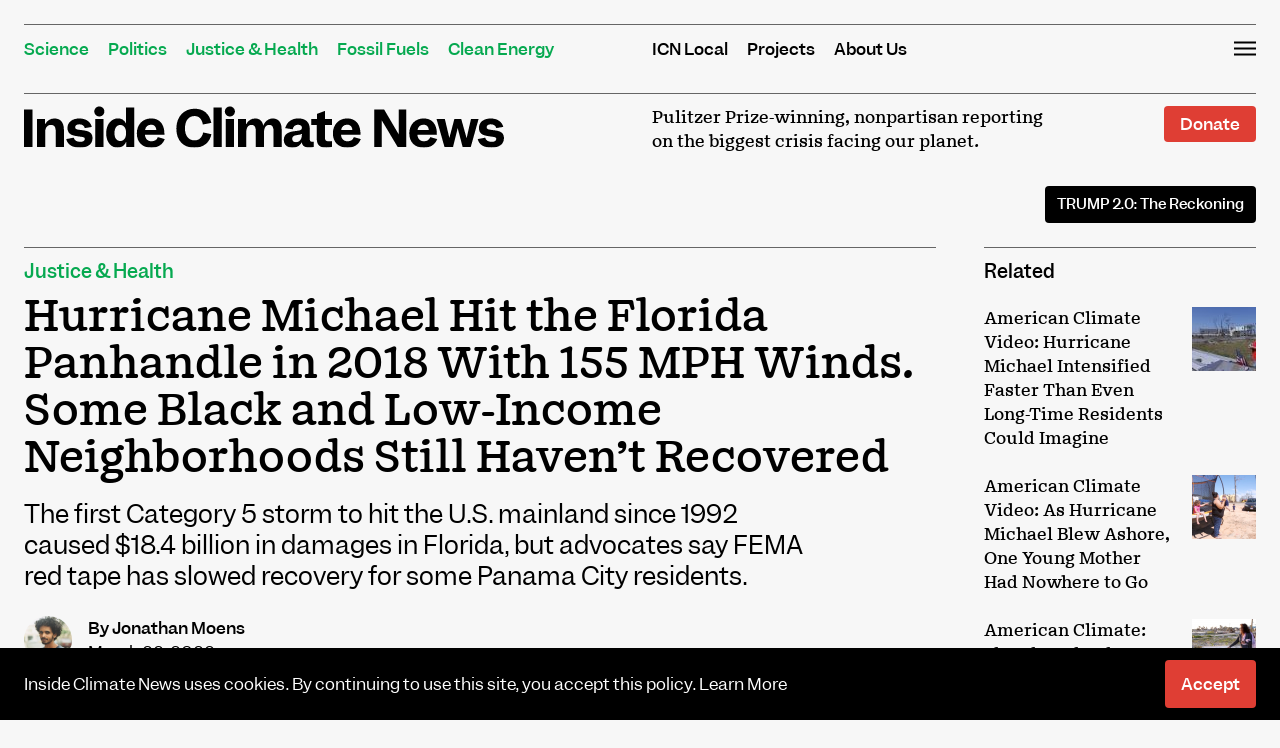

--- FILE ---
content_type: text/html; charset=UTF-8
request_url: https://insideclimatenews.org/news/22032022/hurricane-michael-black-low-income-neighborhoods/
body_size: 32636
content:
<!DOCTYPE html>
<html lang="en-US">
<head>
<meta charset="UTF-8">
<meta name="viewport" content="width=device-width, initial-scale=1">
<link rel="profile" href="https://gmpg.org/xfn/11">
<link rel="pingback" href="https://insideclimatenews.org/xmlrpc.php">

<meta name='robots' content='index, follow, max-image-preview:large, max-snippet:-1, max-video-preview:-1' />
	<style>img:is([sizes="auto" i], [sizes^="auto," i]) { contain-intrinsic-size: 3000px 1500px }</style>
	
<!-- Google Tag Manager for WordPress by gtm4wp.com -->
<script data-cfasync="false" data-pagespeed-no-defer>
	var gtm4wp_datalayer_name = "dataLayer";
	var dataLayer = dataLayer || [];
</script>
<!-- End Google Tag Manager for WordPress by gtm4wp.com -->
<!-- Global site tag (gtag.js) - Google Analytics -->
<script async src="https://www.googletagmanager.com/gtag/js?id=UA-2208526-3"></script>
<script>
  window.dataLayer = window.dataLayer || [];
  function gtag(){dataLayer.push(arguments);}
  gtag('js', new Date());

  gtag('config', 'UA-2208526-3');
</script>

	
	<!-- This site is optimized with the Yoast SEO plugin v26.3 - https://yoast.com/wordpress/plugins/seo/ -->
	<title>Hurricane Michael Hit the Florida Panhandle in 2018 With 155 MPH Winds. Some Black and Low-Income Neighborhoods Still Haven’t Recovered - Inside Climate News</title>
	<link rel="canonical" href="https://insideclimatenews.org/news/22032022/hurricane-michael-black-low-income-neighborhoods/" />
	<meta property="og:locale" content="en_US" />
	<meta property="og:type" content="article" />
	<meta property="og:title" content="Hurricane Michael Hit the Florida Panhandle in 2018 With 155 MPH Winds. Some Black and Low-Income Neighborhoods Still Haven’t Recovered - Inside Climate News" />
	<meta property="og:description" content="Patricia Roundtree expected that the hurricane that was about to slam the Florida Panhandle in October 2018 would be a close call, like so many other storms over the years that had skimmed over her neighborhood in Panama City but never hit directly.&nbsp; But Hurricane Michael was different, rapidly intensifying over the Gulf of Mexico [&hellip;]" />
	<meta property="og:url" content="https://insideclimatenews.org/news/22032022/hurricane-michael-black-low-income-neighborhoods/" />
	<meta property="og:site_name" content="Inside Climate News" />
	<meta property="article:published_time" content="2022-03-22T09:00:00+00:00" />
	<meta property="og:image" content="https://insideclimatenews.org/wp-content/uploads/2022/03/michael_joe-raedle-getty-scaled.jpg" />
	<meta property="og:image:width" content="2560" />
	<meta property="og:image:height" content="1707" />
	<meta property="og:image:type" content="image/jpeg" />
	<meta name="author" content="By Jonathan Moens" />
	<meta name="twitter:card" content="summary_large_image" />
	<script type="application/ld+json" class="yoast-schema-graph">{"@context":"https://schema.org","@graph":[{"@type":"WebPage","@id":"https://insideclimatenews.org/news/22032022/hurricane-michael-black-low-income-neighborhoods/","url":"https://insideclimatenews.org/news/22032022/hurricane-michael-black-low-income-neighborhoods/","name":"Hurricane Michael Hit the Florida Panhandle in 2018 With 155 MPH Winds. Some Black and Low-Income Neighborhoods Still Haven’t Recovered - Inside Climate News","isPartOf":{"@id":"https://insideclimatenews.org/#website"},"primaryImageOfPage":{"@id":"https://insideclimatenews.org/news/22032022/hurricane-michael-black-low-income-neighborhoods/#primaryimage"},"image":{"@id":"https://insideclimatenews.org/news/22032022/hurricane-michael-black-low-income-neighborhoods/#primaryimage"},"thumbnailUrl":"https://insideclimatenews.org/wp-content/uploads/2022/03/michael_joe-raedle-getty-scaled.jpg","datePublished":"2022-03-22T09:00:00+00:00","author":{"@id":"https://insideclimatenews.org/#/schema/person/9ff289ae7f54c6847f000a78334071fc"},"breadcrumb":{"@id":"https://insideclimatenews.org/news/22032022/hurricane-michael-black-low-income-neighborhoods/#breadcrumb"},"inLanguage":"en-US","potentialAction":[{"@type":"ReadAction","target":["https://insideclimatenews.org/news/22032022/hurricane-michael-black-low-income-neighborhoods/"]}]},{"@type":"ImageObject","inLanguage":"en-US","@id":"https://insideclimatenews.org/news/22032022/hurricane-michael-black-low-income-neighborhoods/#primaryimage","url":"https://insideclimatenews.org/wp-content/uploads/2022/03/michael_joe-raedle-getty-scaled.jpg","contentUrl":"https://insideclimatenews.org/wp-content/uploads/2022/03/michael_joe-raedle-getty-scaled.jpg","width":2560,"height":1707,"caption":"Comeasha Stanley, Ramari Stanley and Terrell Atkinson stand near a heavily damaged apartment after Hurricane Michael passed through the area on October 11, 2018 in Panama City, Florida. The hurricane hit the Florida Panhandle as a category 4 storm. Credit: Joe Raedle/Getty Images"},{"@type":"BreadcrumbList","@id":"https://insideclimatenews.org/news/22032022/hurricane-michael-black-low-income-neighborhoods/#breadcrumb","itemListElement":[{"@type":"ListItem","position":1,"name":"Home","item":"https://insideclimatenews.org/"},{"@type":"ListItem","position":2,"name":"News","item":"https://insideclimatenews.org/news/"},{"@type":"ListItem","position":3,"name":"Hurricane Michael Hit the Florida Panhandle in 2018 With 155 MPH Winds. Some Black and Low-Income Neighborhoods Still Haven’t Recovered"}]},{"@type":"WebSite","@id":"https://insideclimatenews.org/#website","url":"https://insideclimatenews.org/","name":"Inside Climate News","description":"Pulitzer Prize-winning, nonpartisan reporting on the biggest crisis facing our planet.","potentialAction":[{"@type":"SearchAction","target":{"@type":"EntryPoint","urlTemplate":"https://insideclimatenews.org/?s={search_term_string}"},"query-input":{"@type":"PropertyValueSpecification","valueRequired":true,"valueName":"search_term_string"}}],"inLanguage":"en-US"}]}</script>
	<!-- / Yoast SEO plugin. -->


<link rel='dns-prefetch' href='//stats.wp.com' />
<link rel='dns-prefetch' href='//www.googletagmanager.com' />
<link href='https://fonts.gstatic.com' crossorigin rel='preconnect' />
<link rel="alternate" type="application/rss+xml" title="Inside Climate News &raquo; Feed" href="https://insideclimatenews.org/feed/" />
<link rel="alternate" type="application/rss+xml" title="Inside Climate News &raquo; Comments Feed" href="https://insideclimatenews.org/comments/feed/" />
<style id='wp-emoji-styles-inline-css' type='text/css'>

	img.wp-smiley, img.emoji {
		display: inline !important;
		border: none !important;
		box-shadow: none !important;
		height: 1em !important;
		width: 1em !important;
		margin: 0 0.07em !important;
		vertical-align: -0.1em !important;
		background: none !important;
		padding: 0 !important;
	}
</style>
<link rel='stylesheet' id='wp-block-library-css' href='https://insideclimatenews.org/wp-includes/css/dist/block-library/style.min.css?ver=6.8.3' type='text/css' media='all' />
<style id='classic-theme-styles-inline-css' type='text/css'>
/*! This file is auto-generated */
.wp-block-button__link{color:#fff;background-color:#32373c;border-radius:9999px;box-shadow:none;text-decoration:none;padding:calc(.667em + 2px) calc(1.333em + 2px);font-size:1.125em}.wp-block-file__button{background:#32373c;color:#fff;text-decoration:none}
</style>
<style id='insideclimatenews-article-header-style-inline-css' type='text/css'>
.entry-header.header-block{padding:48px 0}.icn-parallax-slide__content .entry-header.header-block{padding:0}.entry-header.header-block .header-content{border:none;grid-column:span 12}.entry-header.header-block .entry-subtitle,.entry-header.header-block .entry-title{display:block;margin:0 auto 24px;max-width:924px;text-align:center}.entry-header.header-block .entry-meta{font-family:Garnett,sans-serif;font-size:1rem;justify-content:center;text-align:center}.entry-header.header-block .entry-meta img{display:none}

</style>
<style id='insideclimatenews-call-out-style-inline-css' type='text/css'>
.icn-call-out-block{border-top:1px solid #666;font-family:Garnett,sans-serif;font-size:1rem;line-height:1.5;margin:48px 0;padding-top:12px}.icn-call-out-block .block-title{font-family:Garnett,sans-serif;font-size:1.125rem;font-weight:500;margin:0 0 12px}.icn-call-out-block p{margin:0 0 12px;max-width:35em}.icn-call-out-block .button{margin-bottom:12px}.icn-call-out-block.alignleft,.icn-call-out-block.alignright{margin-left:0;margin-right:0}@media(min-width:969px){.icn-call-out-block.alignleft{grid-column:1/span 2;height:0;margin-top:12px}}@media(min-width:1201px){.icn-call-out-block.alignright{grid-column:10/span 2;height:0;margin-top:12px}}.icn-call-out-block.is-style-white-bg{background-color:#fff;border-top:none;box-shadow:0 0 10px rgba(0,0,0,.1);padding:24px}

</style>
<style id='insideclimatenews-custom-profile-grid-style-inline-css' type='text/css'>
.entry-content .wp-block-insideclimatenews-custom-profile-grid{align-items:start;display:grid;gap:24px;grid-auto-flow:dense;grid-template-columns:repeat(auto-fit,calc(33.33% - 24px))}.entry-content .wp-block-insideclimatenews-custom-profile-grid .icn-custom-profile-block{background:none;color:#000;margin:0;padding:0;text-align:left}.entry-content .wp-block-insideclimatenews-custom-profile-grid .icn-custom-profile-block:hover{color:#06a950}.entry-content .wp-block-insideclimatenews-custom-profile-grid .icn-custom-profile-block .image-holder img{aspect-ratio:1/1;width:100%}.entry-content .wp-block-insideclimatenews-custom-profile-grid .icn-custom-profile-block-bio{background-color:#fff;display:none;grid-column:1/-1;padding:16px 24px}.entry-content .wp-block-insideclimatenews-custom-profile-grid .icn-custom-profile-block-bio.active-bio{display:block}.entry-content .wp-block-insideclimatenews-custom-profile-grid .icn-custom-profile-block-bio :first-child{margin-top:0}.entry-content .wp-block-insideclimatenews-custom-profile-grid .icn-custom-profile-block-bio :last-child{margin-bottom:0}.entry-content .wp-block-insideclimatenews-custom-profile-grid .icn-custom-profile-block-bio .close-button{float:right;margin:0 0 16px 16px}.entry-content .wp-block-insideclimatenews-custom-profile-grid .image-holder{margin-bottom:8px;padding:0}.entry-content .wp-block-insideclimatenews-custom-profile-grid .image-holder img{display:block}.entry-content .wp-block-insideclimatenews-custom-profile-grid .staff-name{font-family:Garnett,sans-serif;font-size:1.5rem;font-weight:500;line-height:1.28;margin:0}.entry-content .wp-block-insideclimatenews-custom-profile-grid.bio-open .icn-custom-profile-block{opacity:.5}.entry-content .wp-block-insideclimatenews-custom-profile-grid.bio-open .icn-custom-profile-block.active-bio{color:#06a950;opacity:1}@media(max-width:1020px){.entry-content .wp-block-insideclimatenews-custom-profile-grid{grid-template-columns:1fr 1fr}}@media(max-width:540px){.entry-content .wp-block-insideclimatenews-custom-profile-grid{grid-template-columns:1fr}}

</style>
<style id='insideclimatenews-document-block-style-inline-css' type='text/css'>
.icn-project-feed-section .posts-list .type-document{display:flex;font-size:1rem;margin:0}.icn-project-feed-section .posts-list .type-document a{background-color:#cdeedc;border:1px solid #06a950;border-radius:4px;display:block;padding:24px}.icn-project-feed-section .posts-list .type-document a:focus,.icn-project-feed-section .posts-list .type-document a:hover{color:#000}.icn-project-feed-section .posts-list .type-document .entry-title{font-family:Garnett,sans-serif;font-size:1.5rem;font-weight:500;line-height:1.33;margin:0}@media(max-width:1200px){.icn-project-feed-section .posts-list .type-document .entry-title{font-size:1.25rem;line-height:1.4}}.icn-project-feed-section .posts-list .type-document .document-meta{display:none}.icn-project-feed-section .posts-list .type-document p{font-family:Garnett,sans-serif;font-weight:400;margin:12px 0 0}.icn-project-feed-section .posts-list .type-document .document-meta{color:#024420}.icn-project-feed-section .posts-list .type-document .document-meta .divider{padding:0 .75em}

</style>
<style id='insideclimatenews-icn-sunday-morning-style-inline-css' type='text/css'>
.icn-sunday-morning-list{display:grid;gap:24px;grid-template-columns:repeat(12,1fr)}.icn-sunday-morning-list__content{grid-column:1/span 9;padding:0 24px 0 0}.icn-sunday-morning-list__sidebar{grid-column:10/span 3}.icn-sunday-morning-list .posts-list .post-author{display:none}@media(max-width:720px){.icn-sunday-morning-list__content,.icn-sunday-morning-list__sidebar{grid-column:1/span 12}.icn-sunday-morning-list__content{order:2;padding:0}.icn-sunday-morning-list__sidebar{order:1}}.icn-sunday-morning-list .posts-list .thumbnail-holder{aspect-ratio:16/9!important}

</style>
<style id='insideclimatenews-infographic-block-style-inline-css' type='text/css'>


</style>
<style id='insideclimatenews-inline-article-style-inline-css' type='text/css'>
.icn-inline-article{border-top:1px solid #666;margin-top:24px;padding-top:8px}.icn-inline-article.alignleft,.icn-inline-article.alignright{margin-left:0;margin-right:0}@media(min-width:969px){.icn-inline-article.alignleft{grid-column:1/span 3;height:0;margin-top:12px}}@media(min-width:1201px){.icn-inline-article.alignright{grid-column:10/span 3;height:0;margin-top:12px}}.icn-inline-article .block-title{font-family:Garnett,sans-serif;font-size:1.125rem;font-weight:500;margin:0 0 12px;padding:0}.icn-inline-article article>a{color:#000;display:grid;gap:12px;grid-template-columns:repeat(1fr,4)}.icn-inline-article article>a:focus,.icn-inline-article article>a:hover{color:#058740}.icn-inline-article article .thumbnail-holder{grid-row-end:span 2}.icn-inline-article article .thumbnail-holder img{display:block}.icn-inline-article article .entry-title{font-family:Doyle,serif;font-size:1.125rem;grid-column:2/span 3;margin:0}.icn-inline-article article .post-author{font-family:Garnett,sans-serif;font-size:.875rem;grid-column:2/span 3;margin:0}@media(max-width:560px){.icn-inline-article article>a{display:block}.icn-inline-article article img{display:block;margin-bottom:12px;width:100%}.icn-inline-article article .entry-title{margin-bottom:8px}}

</style>
<style id='insideclimatenews-inside-climate-talks-style-inline-css' type='text/css'>
.icn-inside-climate-talks-list{display:grid;gap:24px;grid-template-columns:repeat(12,1fr)}.icn-inside-climate-talks-list__content{grid-column:1/span 9;padding:0 24px 0 0}.icn-inside-climate-talks-list__sidebar{grid-column:10/span 3}.icn-inside-climate-talks-list .posts-list .post-author{display:none}@media(max-width:720px){.icn-inside-climate-talks-list__content,.icn-inside-climate-talks-list__sidebar{grid-column:1/span 12}.icn-inside-climate-talks-list__content{padding:0}}.icn-inside-climate-talks-list .posts-list .thumbnail-holder{aspect-ratio:16/9!important}

</style>
<link rel='stylesheet' id='insideclimatenews-juxtapose-style-css' href='https://insideclimatenews.org/wp-content/plugins/insideclimatenews/build/blocks/juxtapose/style-index.css?ver=6.8.3' type='text/css' media='all' />
<style id='insideclimatenews-parallax-style-inline-css' type='text/css'>
.icn-parallax-block{margin-bottom:24px;margin-left:calc(-50vw - -50%);margin-top:24px;max-width:100vw;position:relative;width:100vw}.icn-parallax-block__backgrounds{height:100vh;left:0;position:sticky;top:0;width:100%}.icn-parallax-block__foregrounds{margin-top:-100vh}

</style>
<style id='insideclimatenews-parallax-slide-style-inline-css' type='text/css'>
.icn-parallax-slide__background{height:100vh;left:0;opacity:1;position:absolute;top:0;transition:all .5s ease-in-out;width:100%;z-index:10}.entry-content>.icn-parallax-slide__background>.background-image,.icn-parallax-slide__background .background-image,.icn-parallax-slide__background .background-video{display:block;height:100%;left:0;margin:0;-o-object-fit:cover;object-fit:cover;position:absolute;top:0;width:100%;z-index:5}.icn-parallax-slide__background .background-video{z-index:6}.icn-parallax-slide__background .media-credit{bottom:12px;color:#fff;font-family:Garnett,sans-serif;font-size:16px;position:absolute;right:12px;text-shadow:0 0 5px #000;z-index:20}.icn-parallax-slide__background--hidden{opacity:0}.icn-parallax-slide__background--zoom{transform:scale(1)}.icn-parallax-slide__background--zoom.icn-parallax-slide__background--hidden{transform:scale(2)}.icn-parallax-slide__foreground{align-items:center;display:flex;justify-content:center;padding:50vh 0;position:relative}.icn-parallax-slide__foreground.position-centerleft{align-items:center;justify-content:start}.icn-parallax-slide__foreground.position-centerright{align-items:center;justify-content:end}.icn-parallax-slide__foreground.position-topcenter{align-items:start;justify-content:center}.icn-parallax-slide__foreground.position-topleft{align-items:start;justify-content:start}.icn-parallax-slide__foreground.position-topright{align-items:start;justify-content:end}.icn-parallax-slide__foreground.position-bottomcenter{align-items:end;justify-content:center}.icn-parallax-slide__foreground.position-bottomleft{align-items:end;justify-content:start}.icn-parallax-slide__foreground.position-bottomright{align-items:end;justify-content:end}.icn-parallax-slide__content{font-family:Tiempos,serif;font-size:20px;font-weight:700;line-height:36px;margin:auto;max-width:924px;padding:.5em 1em;position:relative;text-align:center;z-index:20}.icn-parallax-slide__content.text-shadow{text-shadow:0 0 10px #000,0 0 30px #000}.icn-parallax-slide__content.font-garnett{font-family:Garnett,sans-serif}.icn-parallax-slide__content.font-doyle{font-family:Doyle,serif}

</style>
<style id='insideclimatenews-profile-grid-style-inline-css' type='text/css'>
.wp-block-insideclimatenews-profile-grid{display:grid;gap:24px;grid-template-columns:1fr 1fr 1fr}@media(max-width:1020px){.wp-block-insideclimatenews-profile-grid{grid-template-columns:1fr 1fr}}@media(max-width:540px){.wp-block-insideclimatenews-profile-grid{grid-template-columns:1fr}}

</style>
<style id='insideclimatenews-profile-grid-profile-style-inline-css' type='text/css'>
.icn-profile-grid-profile-block{margin-bottom:48px}.icn-profile-grid-profile-block .staff-name{font-family:Garnett,sans-serif;font-size:1.5rem;font-weight:500;line-height:1.28;margin:0}.icn-profile-grid-profile-block .staff-name a{color:#000}.icn-profile-grid-profile-block .staff-name a:focus,.icn-profile-grid-profile-block .staff-name a:hover{color:#06a950}.icn-profile-grid-profile-block .staff-subtitle{font-family:Garnett,sans-serif;font-size:1.125rem;font-weight:500;margin:0}.icn-profile-grid-profile-block .image-holder img{aspect-ratio:1/1;width:100%}

</style>
<style id='insideclimatenews-projects-feed-style-inline-css' type='text/css'>
.icn-projects-feed-block .block-header{display:flex;justify-content:space-between}.icn-projects-feed-block .block-header .button{margin-bottom:16px}

</style>
<style id='insideclimatenews-republish-article-style-inline-css' type='text/css'>
.icn-republish-article .article-preview{background-color:#fff;border-top:6px solid #058740;margin-bottom:24px;padding:18px}.icn-republish-article .article-preview .post-title{font-family:Doyle,serif;font-size:1.75rem;font-weight:500;line-height:1.28;margin:0 0 12px}.icn-republish-article .article-preview .post-title a{color:#000}.icn-republish-article .article-preview .post-title a:hover{color:#06a950}.icn-republish-article .article-preview .byline,.icn-republish-article .article-preview .entry-date{font-family:Garnett,sans-serif;font-size:1rem;font-weight:400;line-height:1.33;margin:0;padding:0}.icn-republish-article .inner .section-heading{font-family:Garnett,sans-serif;font-size:1.125rem;font-weight:500;margin:8px 0;padding:0}.icn-republish-article .inner .canonical-url-field{margin-bottom:12px;width:100%}.icn-republish-article .inner .agree-action{display:none}.icn-republish-article .inner.hidden{position:relative}.icn-republish-article .inner.hidden:before{background-color:hsla(0,0%,97%,.8);content:"";height:100%;left:0;position:absolute;top:0;width:100%}.icn-republish-article .inner.hidden .agree-action{display:block;left:50%;position:absolute;top:50%;transform:translate(-50%,-50%);z-index:9}

</style>
<style id='insideclimatenews-sdm-intro-style-inline-css' type='text/css'>
.icn-sm-intro{color:#fff;font-size:16px;margin-bottom:48px}.icn-sm-intro figure{margin:0}

</style>
<style id='insideclimatenews-single-newsletter-style-inline-css' type='text/css'>
.icn-single-newsletter-block{background-color:#cdeedc;display:grid;gap:24px;grid-template-columns:repeat(12,1fr);margin-top:48px;padding:48px 32px}.icn-single-newsletter-block .content-holder{grid-column:span 8}.icn-single-newsletter-block .section-heading{font-family:Doyle,serif;font-size:2rem;margin:0}.icn-single-newsletter-block .description{margin-bottom:0;max-width:790px}.icn-single-newsletter-block .icn-newsletter-block{grid-column:span 4;margin-bottom:0}@media(max-width:900px){.icn-single-newsletter-block{-moz-column-gap:0;column-gap:0;grid-template-columns:1fr}.icn-single-newsletter-block .content-holder,.icn-single-newsletter-block .icn-newsletter-block{grid-column:span 0}.icn-single-newsletter-block .section-heading{font-size:1.5rem}}

</style>
<style id='insideclimatenews-tag-feed-style-inline-css' type='text/css'>
.icn-tag-feed-block{border-top:1px solid #666;margin:48px 0 0;padding:48px 0 0}.icn-tag-feed-block .block-header{align-items:center;display:flex;gap:24px;justify-content:space-between;margin-bottom:1rem}.icn-tag-feed-block .block-header .button{flex-shrink:0}.icn-tag-feed-block .section-heading{font-family:Garnett,sans-serif;font-size:2.625rem;font-weight:500;margin:0}@media(max-width:760px){.icn-tag-feed-block .section-heading{font-size:1.5rem}}.icn-tag-feed-block .section-description{font-size:1.5rem;max-width:790px}@media(max-width:760px){.icn-tag-feed-block .section-description{font-size:1rem}}.icn-tag-feed-block .posts-list{-moz-column-gap:48px;column-gap:48px}.icn-tag-feed-block .posts-list .hentry:first-child{grid-column:span 8;grid-row:span 2}.icn-tag-feed-block .posts-list .hentry:first-child .entry-title{font-size:1.75rem}@media(max-width:970px){.icn-tag-feed-block .posts-list{-moz-column-gap:24px;column-gap:24px}.icn-tag-feed-block .posts-list .hentry:first-child{grid-column:span 12}.icn-tag-feed-block .posts-list .hentry:first-child .entry-title{font-size:1.125rem}.icn-tag-feed-block .posts-list .hentry:first-child .subtitle{display:none}}

</style>
<style id='insideclimatenews-vertical-profile-style-inline-css' type='text/css'>
.icn-vertical-profile-block{margin-bottom:48px}.icn-vertical-profile-block .name{font-family:Garnett,sans-serif;font-size:1.5rem;font-weight:500;line-height:1.28;margin:0}.icn-vertical-profile-block a{color:#000}.icn-vertical-profile-block a:focus,.icn-vertical-profile-block a:hover{color:#06a950}.icn-vertical-profile-block .subtitle{font-family:Garnett,sans-serif;font-size:1.125rem;font-weight:500;margin:0}.icn-vertical-profile-block .image-holder{aspect-ratio:1/1;display:block;margin-bottom:8px;width:100%}.icn-vertical-profile-block .image-holder img{height:100%;-o-object-fit:cover;object-fit:cover;-o-object-position:center top;object-position:center top;width:100%}.wp-block-insideclimatenews-vertical-profiles.columns-5 .icn-vertical-profile-block .name,.wp-block-insideclimatenews-vertical-profiles.columns-6 .icn-vertical-profile-block .name,.wp-block-insideclimatenews-vertical-profiles.columns-7 .icn-vertical-profile-block .name,.wp-block-insideclimatenews-vertical-profiles.columns-8 .icn-vertical-profile-block .name{font-size:1rem}.wp-block-insideclimatenews-vertical-profiles.columns-5 .icn-vertical-profile-block .subtitle,.wp-block-insideclimatenews-vertical-profiles.columns-6 .icn-vertical-profile-block .subtitle,.wp-block-insideclimatenews-vertical-profiles.columns-7 .icn-vertical-profile-block .subtitle,.wp-block-insideclimatenews-vertical-profiles.columns-8 .icn-vertical-profile-block .subtitle{font-size:.875rem}

</style>
<style id='insideclimatenews-vertical-profiles-style-inline-css' type='text/css'>
.wp-block-insideclimatenews-vertical-profiles{-moz-column-gap:24px;column-gap:24px;display:grid;grid-template-columns:1fr;margin-bottom:0;row-gap:24px}.wp-block-insideclimatenews-vertical-profiles .image-holder img{display:block;margin:0 auto 16px}.wp-block-insideclimatenews-vertical-profiles.columns-1{grid-template-columns:1fr}.wp-block-insideclimatenews-vertical-profiles.columns-2{grid-template-columns:1fr 1fr}.wp-block-insideclimatenews-vertical-profiles.columns-3{grid-template-columns:repeat(3,1fr)}.wp-block-insideclimatenews-vertical-profiles.columns-4{grid-template-columns:repeat(4,1fr)}.wp-block-insideclimatenews-vertical-profiles.columns-5{grid-template-columns:repeat(5,1fr)}.wp-block-insideclimatenews-vertical-profiles.columns-6{grid-template-columns:repeat(6,1fr)}.wp-block-insideclimatenews-vertical-profiles.columns-7{grid-template-columns:repeat(7,1fr)}.wp-block-insideclimatenews-vertical-profiles.columns-8{grid-template-columns:repeat(8,1fr)}@media(max-width:1020px){.wp-block-insideclimatenews-vertical-profiles.columns-2,.wp-block-insideclimatenews-vertical-profiles.columns-3,.wp-block-insideclimatenews-vertical-profiles.columns-4{grid-template-columns:1fr 1fr}.wp-block-insideclimatenews-vertical-profiles.columns-5,.wp-block-insideclimatenews-vertical-profiles.columns-6,.wp-block-insideclimatenews-vertical-profiles.columns-7,.wp-block-insideclimatenews-vertical-profiles.columns-8{grid-template-columns:repeat(3,1fr)}}@media(max-width:540px){.wp-block-insideclimatenews-vertical-profiles.columns-1,.wp-block-insideclimatenews-vertical-profiles.columns-2,.wp-block-insideclimatenews-vertical-profiles.columns-3,.wp-block-insideclimatenews-vertical-profiles.columns-4,.wp-block-insideclimatenews-vertical-profiles.columns-5,.wp-block-insideclimatenews-vertical-profiles.columns-6,.wp-block-insideclimatenews-vertical-profiles.columns-7,.wp-block-insideclimatenews-vertical-profiles.columns-8{grid-template-columns:1fr}}

</style>
<style id='global-styles-inline-css' type='text/css'>
:root{--wp--preset--aspect-ratio--square: 1;--wp--preset--aspect-ratio--4-3: 4/3;--wp--preset--aspect-ratio--3-4: 3/4;--wp--preset--aspect-ratio--3-2: 3/2;--wp--preset--aspect-ratio--2-3: 2/3;--wp--preset--aspect-ratio--16-9: 16/9;--wp--preset--aspect-ratio--9-16: 9/16;--wp--preset--color--black: #000000;--wp--preset--color--cyan-bluish-gray: #abb8c3;--wp--preset--color--white: #ffffff;--wp--preset--color--pale-pink: #f78da7;--wp--preset--color--vivid-red: #cf2e2e;--wp--preset--color--luminous-vivid-orange: #ff6900;--wp--preset--color--luminous-vivid-amber: #fcb900;--wp--preset--color--light-green-cyan: #7bdcb5;--wp--preset--color--vivid-green-cyan: #00d084;--wp--preset--color--pale-cyan-blue: #8ed1fc;--wp--preset--color--vivid-cyan-blue: #0693e3;--wp--preset--color--vivid-purple: #9b51e0;--wp--preset--gradient--vivid-cyan-blue-to-vivid-purple: linear-gradient(135deg,rgba(6,147,227,1) 0%,rgb(155,81,224) 100%);--wp--preset--gradient--light-green-cyan-to-vivid-green-cyan: linear-gradient(135deg,rgb(122,220,180) 0%,rgb(0,208,130) 100%);--wp--preset--gradient--luminous-vivid-amber-to-luminous-vivid-orange: linear-gradient(135deg,rgba(252,185,0,1) 0%,rgba(255,105,0,1) 100%);--wp--preset--gradient--luminous-vivid-orange-to-vivid-red: linear-gradient(135deg,rgba(255,105,0,1) 0%,rgb(207,46,46) 100%);--wp--preset--gradient--very-light-gray-to-cyan-bluish-gray: linear-gradient(135deg,rgb(238,238,238) 0%,rgb(169,184,195) 100%);--wp--preset--gradient--cool-to-warm-spectrum: linear-gradient(135deg,rgb(74,234,220) 0%,rgb(151,120,209) 20%,rgb(207,42,186) 40%,rgb(238,44,130) 60%,rgb(251,105,98) 80%,rgb(254,248,76) 100%);--wp--preset--gradient--blush-light-purple: linear-gradient(135deg,rgb(255,206,236) 0%,rgb(152,150,240) 100%);--wp--preset--gradient--blush-bordeaux: linear-gradient(135deg,rgb(254,205,165) 0%,rgb(254,45,45) 50%,rgb(107,0,62) 100%);--wp--preset--gradient--luminous-dusk: linear-gradient(135deg,rgb(255,203,112) 0%,rgb(199,81,192) 50%,rgb(65,88,208) 100%);--wp--preset--gradient--pale-ocean: linear-gradient(135deg,rgb(255,245,203) 0%,rgb(182,227,212) 50%,rgb(51,167,181) 100%);--wp--preset--gradient--electric-grass: linear-gradient(135deg,rgb(202,248,128) 0%,rgb(113,206,126) 100%);--wp--preset--gradient--midnight: linear-gradient(135deg,rgb(2,3,129) 0%,rgb(40,116,252) 100%);--wp--preset--font-size--small: 13px;--wp--preset--font-size--medium: 20px;--wp--preset--font-size--large: 36px;--wp--preset--font-size--x-large: 42px;--wp--preset--spacing--20: 0.44rem;--wp--preset--spacing--30: 0.67rem;--wp--preset--spacing--40: 1rem;--wp--preset--spacing--50: 1.5rem;--wp--preset--spacing--60: 2.25rem;--wp--preset--spacing--70: 3.38rem;--wp--preset--spacing--80: 5.06rem;--wp--preset--shadow--natural: 6px 6px 9px rgba(0, 0, 0, 0.2);--wp--preset--shadow--deep: 12px 12px 50px rgba(0, 0, 0, 0.4);--wp--preset--shadow--sharp: 6px 6px 0px rgba(0, 0, 0, 0.2);--wp--preset--shadow--outlined: 6px 6px 0px -3px rgba(255, 255, 255, 1), 6px 6px rgba(0, 0, 0, 1);--wp--preset--shadow--crisp: 6px 6px 0px rgba(0, 0, 0, 1);}:where(.is-layout-flex){gap: 0.5em;}:where(.is-layout-grid){gap: 0.5em;}body .is-layout-flex{display: flex;}.is-layout-flex{flex-wrap: wrap;align-items: center;}.is-layout-flex > :is(*, div){margin: 0;}body .is-layout-grid{display: grid;}.is-layout-grid > :is(*, div){margin: 0;}:where(.wp-block-columns.is-layout-flex){gap: 2em;}:where(.wp-block-columns.is-layout-grid){gap: 2em;}:where(.wp-block-post-template.is-layout-flex){gap: 1.25em;}:where(.wp-block-post-template.is-layout-grid){gap: 1.25em;}.has-black-color{color: var(--wp--preset--color--black) !important;}.has-cyan-bluish-gray-color{color: var(--wp--preset--color--cyan-bluish-gray) !important;}.has-white-color{color: var(--wp--preset--color--white) !important;}.has-pale-pink-color{color: var(--wp--preset--color--pale-pink) !important;}.has-vivid-red-color{color: var(--wp--preset--color--vivid-red) !important;}.has-luminous-vivid-orange-color{color: var(--wp--preset--color--luminous-vivid-orange) !important;}.has-luminous-vivid-amber-color{color: var(--wp--preset--color--luminous-vivid-amber) !important;}.has-light-green-cyan-color{color: var(--wp--preset--color--light-green-cyan) !important;}.has-vivid-green-cyan-color{color: var(--wp--preset--color--vivid-green-cyan) !important;}.has-pale-cyan-blue-color{color: var(--wp--preset--color--pale-cyan-blue) !important;}.has-vivid-cyan-blue-color{color: var(--wp--preset--color--vivid-cyan-blue) !important;}.has-vivid-purple-color{color: var(--wp--preset--color--vivid-purple) !important;}.has-black-background-color{background-color: var(--wp--preset--color--black) !important;}.has-cyan-bluish-gray-background-color{background-color: var(--wp--preset--color--cyan-bluish-gray) !important;}.has-white-background-color{background-color: var(--wp--preset--color--white) !important;}.has-pale-pink-background-color{background-color: var(--wp--preset--color--pale-pink) !important;}.has-vivid-red-background-color{background-color: var(--wp--preset--color--vivid-red) !important;}.has-luminous-vivid-orange-background-color{background-color: var(--wp--preset--color--luminous-vivid-orange) !important;}.has-luminous-vivid-amber-background-color{background-color: var(--wp--preset--color--luminous-vivid-amber) !important;}.has-light-green-cyan-background-color{background-color: var(--wp--preset--color--light-green-cyan) !important;}.has-vivid-green-cyan-background-color{background-color: var(--wp--preset--color--vivid-green-cyan) !important;}.has-pale-cyan-blue-background-color{background-color: var(--wp--preset--color--pale-cyan-blue) !important;}.has-vivid-cyan-blue-background-color{background-color: var(--wp--preset--color--vivid-cyan-blue) !important;}.has-vivid-purple-background-color{background-color: var(--wp--preset--color--vivid-purple) !important;}.has-black-border-color{border-color: var(--wp--preset--color--black) !important;}.has-cyan-bluish-gray-border-color{border-color: var(--wp--preset--color--cyan-bluish-gray) !important;}.has-white-border-color{border-color: var(--wp--preset--color--white) !important;}.has-pale-pink-border-color{border-color: var(--wp--preset--color--pale-pink) !important;}.has-vivid-red-border-color{border-color: var(--wp--preset--color--vivid-red) !important;}.has-luminous-vivid-orange-border-color{border-color: var(--wp--preset--color--luminous-vivid-orange) !important;}.has-luminous-vivid-amber-border-color{border-color: var(--wp--preset--color--luminous-vivid-amber) !important;}.has-light-green-cyan-border-color{border-color: var(--wp--preset--color--light-green-cyan) !important;}.has-vivid-green-cyan-border-color{border-color: var(--wp--preset--color--vivid-green-cyan) !important;}.has-pale-cyan-blue-border-color{border-color: var(--wp--preset--color--pale-cyan-blue) !important;}.has-vivid-cyan-blue-border-color{border-color: var(--wp--preset--color--vivid-cyan-blue) !important;}.has-vivid-purple-border-color{border-color: var(--wp--preset--color--vivid-purple) !important;}.has-vivid-cyan-blue-to-vivid-purple-gradient-background{background: var(--wp--preset--gradient--vivid-cyan-blue-to-vivid-purple) !important;}.has-light-green-cyan-to-vivid-green-cyan-gradient-background{background: var(--wp--preset--gradient--light-green-cyan-to-vivid-green-cyan) !important;}.has-luminous-vivid-amber-to-luminous-vivid-orange-gradient-background{background: var(--wp--preset--gradient--luminous-vivid-amber-to-luminous-vivid-orange) !important;}.has-luminous-vivid-orange-to-vivid-red-gradient-background{background: var(--wp--preset--gradient--luminous-vivid-orange-to-vivid-red) !important;}.has-very-light-gray-to-cyan-bluish-gray-gradient-background{background: var(--wp--preset--gradient--very-light-gray-to-cyan-bluish-gray) !important;}.has-cool-to-warm-spectrum-gradient-background{background: var(--wp--preset--gradient--cool-to-warm-spectrum) !important;}.has-blush-light-purple-gradient-background{background: var(--wp--preset--gradient--blush-light-purple) !important;}.has-blush-bordeaux-gradient-background{background: var(--wp--preset--gradient--blush-bordeaux) !important;}.has-luminous-dusk-gradient-background{background: var(--wp--preset--gradient--luminous-dusk) !important;}.has-pale-ocean-gradient-background{background: var(--wp--preset--gradient--pale-ocean) !important;}.has-electric-grass-gradient-background{background: var(--wp--preset--gradient--electric-grass) !important;}.has-midnight-gradient-background{background: var(--wp--preset--gradient--midnight) !important;}.has-small-font-size{font-size: var(--wp--preset--font-size--small) !important;}.has-medium-font-size{font-size: var(--wp--preset--font-size--medium) !important;}.has-large-font-size{font-size: var(--wp--preset--font-size--large) !important;}.has-x-large-font-size{font-size: var(--wp--preset--font-size--x-large) !important;}
:where(.wp-block-post-template.is-layout-flex){gap: 1.25em;}:where(.wp-block-post-template.is-layout-grid){gap: 1.25em;}
:where(.wp-block-columns.is-layout-flex){gap: 2em;}:where(.wp-block-columns.is-layout-grid){gap: 2em;}
:root :where(.wp-block-pullquote){font-size: 1.5em;line-height: 1.6;}
</style>
<link rel='stylesheet' id='icn-style-css' href='https://insideclimatenews.org/wp-content/themes/insideclimatenews/css/style.min.css?ver=2.36.19' type='text/css' media='all' />
<link rel='stylesheet' id='icn-print-style-css' href='https://insideclimatenews.org/wp-content/themes/insideclimatenews/css/print.css?ver=2.36.19' type='text/css' media='print' />
<script type="text/javascript" src="https://insideclimatenews.org/wp-content/plugins/insideclimatenews/build/blocks/custom-profile-grid/view.js?ver=e3a5080ca4d9ad2d4ab4" id="insideclimatenews-custom-profile-grid-script-js"></script>
<script type="text/javascript" src="https://insideclimatenews.org/wp-content/plugins/insideclimatenews/build/blocks/parallax/view.js?ver=5a3b272aee4f4ea88ab2" id="insideclimatenews-parallax-script-js"></script>
<script type="text/javascript" src="https://insideclimatenews.org/wp-content/plugins/insideclimatenews/build/blocks/republish-article/view.js?ver=d1b6c0088f075761d761" id="insideclimatenews-republish-article-script-js"></script>
<script type="text/javascript" src="https://insideclimatenews.org/wp-includes/js/dist/vendor/react.min.js?ver=18.3.1.1" id="react-js"></script>
<script type="text/javascript" src="https://insideclimatenews.org/wp-includes/js/dist/vendor/react-jsx-runtime.min.js?ver=18.3.1" id="react-jsx-runtime-js"></script>
<script type="text/javascript" src="https://insideclimatenews.org/wp-includes/js/dist/vendor/react-dom.min.js?ver=18.3.1.1" id="react-dom-js"></script>
<script type="text/javascript" src="https://insideclimatenews.org/wp-includes/js/dist/escape-html.min.js?ver=6561a406d2d232a6fbd2" id="wp-escape-html-js"></script>
<script type="text/javascript" src="https://insideclimatenews.org/wp-includes/js/dist/element.min.js?ver=a4eeeadd23c0d7ab1d2d" id="wp-element-js"></script>
<script type="text/javascript" src="https://insideclimatenews.org/wp-content/plugins/insideclimatenews/build/blocks/sdm-intro/view.js?ver=43adf709bbee05239818" id="insideclimatenews-sdm-intro-script-js"></script>
<script type="text/javascript" src="https://insideclimatenews.org/wp-content/plugins/four-corners-wp-plugin/assets/fourcorners.min.js?ver=0.2.9" id="fourcorners_js-js"></script>
<script type="text/javascript" src="https://insideclimatenews.org/wp-content/plugins/four-corners-wp-plugin/build/plugin.js?ver=0.2.9" id="fourcorners_block_js-js"></script>
<link rel="https://api.w.org/" href="https://insideclimatenews.org/wp-json/" /><link rel="alternate" title="JSON" type="application/json" href="https://insideclimatenews.org/wp-json/wp/v2/posts/61774" /><link rel="EditURI" type="application/rsd+xml" title="RSD" href="https://insideclimatenews.org/xmlrpc.php?rsd" />
<meta name="generator" content="WordPress 6.8.3" />
<link rel='shortlink' href='https://insideclimatenews.org/?p=61774' />
<link rel="alternate" title="oEmbed (JSON)" type="application/json+oembed" href="https://insideclimatenews.org/wp-json/oembed/1.0/embed?url=https%3A%2F%2Finsideclimatenews.org%2Fnews%2F22032022%2Fhurricane-michael-black-low-income-neighborhoods%2F" />
<link rel="alternate" title="oEmbed (XML)" type="text/xml+oembed" href="https://insideclimatenews.org/wp-json/oembed/1.0/embed?url=https%3A%2F%2Finsideclimatenews.org%2Fnews%2F22032022%2Fhurricane-michael-black-low-income-neighborhoods%2F&#038;format=xml" />
<style>.fc-embed img {width:100%}</style><meta name="generator" content="Site Kit by Google 1.165.0" />	<style>img#wpstats{display:none}</style>
		
<!-- Google Tag Manager for WordPress by gtm4wp.com -->
<!-- GTM Container placement set to footer -->
<script data-cfasync="false" data-pagespeed-no-defer>
	var dataLayer_content = {"pagePostType":"post","pagePostType2":"single-post","pageCategory":["justice"],"pageAttributes":["climate-change","florida","hurricane-michael","hurricanes"],"pagePostAuthor":"Katelyn Weisbrod"};
	dataLayer.push( dataLayer_content );
</script>
<script data-cfasync="false" data-pagespeed-no-defer>
(function(w,d,s,l,i){w[l]=w[l]||[];w[l].push({'gtm.start':
new Date().getTime(),event:'gtm.js'});var f=d.getElementsByTagName(s)[0],
j=d.createElement(s),dl=l!='dataLayer'?'&l='+l:'';j.async=true;j.src=
'//www.googletagmanager.com/gtm.js?id='+i+dl;f.parentNode.insertBefore(j,f);
})(window,document,'script','dataLayer','GTM-TRXCCV7W');
</script>
<!-- End Google Tag Manager for WordPress by gtm4wp.com --><link rel="icon" href="https://insideclimatenews.org/wp-content/uploads/2020/09/cropped-favicon-32x32.png" sizes="32x32" />
<link rel="icon" href="https://insideclimatenews.org/wp-content/uploads/2020/09/cropped-favicon-192x192.png" sizes="192x192" />
<link rel="apple-touch-icon" href="https://insideclimatenews.org/wp-content/uploads/2020/09/cropped-favicon-180x180.png" />
<meta name="msapplication-TileImage" content="https://insideclimatenews.org/wp-content/uploads/2020/09/cropped-favicon-270x270.png" />
</head>

<body class="wp-singular post-template-default single single-post postid-61774 single-format-standard wp-embed-responsive wp-theme-insideclimatenews category-justice">
<div id="page" class="site-container">
	<a class="skip-link screen-reader-text" href="#content">Skip to content</a>

	<header id="masthead" class="site-header" role="banner">

		<div class="menus-holder">

			<nav class="primary-menu"><ul id="menu-main" class="menu"><li id="menu-item-17999" class="menu-item menu-item-type-taxonomy menu-item-object-category menu-item-17999"><a href="https://insideclimatenews.org/category/science/">Science</a></li>
<li id="menu-item-18000" class="menu-item menu-item-type-taxonomy menu-item-object-category menu-item-18000"><a href="https://insideclimatenews.org/category/politics-policy/">Politics</a></li>
<li id="menu-item-18002" class="menu-item menu-item-type-taxonomy menu-item-object-category current-post-ancestor current-menu-parent current-post-parent menu-item-18002"><a href="https://insideclimatenews.org/category/justice/">Justice &amp; Health</a></li>
<li id="menu-item-18003" class="menu-item menu-item-type-taxonomy menu-item-object-category menu-item-18003"><a href="https://insideclimatenews.org/category/fossil-fuels/">Fossil Fuels</a></li>
<li id="menu-item-17965" class="menu-item menu-item-type-taxonomy menu-item-object-category menu-item-17965"><a href="https://insideclimatenews.org/category/clean-energy/">Clean Energy</a></li>
</ul></nav>
			<nav class="secondary-menu"><ul id="menu-secondary" class="menu"><li id="menu-item-76082" class="menu-item menu-item-type-post_type menu-item-object-page menu-item-76082"><a href="https://insideclimatenews.org/icn-local/">ICN Local</a></li>
<li id="menu-item-51170" class="menu-item menu-item-type-post_type_archive menu-item-object-project menu-item-51170"><a href="https://insideclimatenews.org/projects/">Projects</a></li>
<li id="menu-item-49900" class="menu-item menu-item-type-post_type menu-item-object-page menu-item-49900"><a href="https://insideclimatenews.org/about/">About Us</a></li>
</ul></nav>
			
<div class="buttons-holder">
	<button class="button-transparent button-open-slide-menu">
		<span class="screen-reader-text">Open Menu</span>
		<svg width="22" height="22" class="icon icon-menu" fill="none" viewBox="0 0 22 22" xmlns="http://www.w3.org/2000/svg"><path fill="#000" d="M0 3.558h22v2H0zm0 6h22v2H0zm0 6h22v2H0z"/></svg>	</button>
</div> <!-- /.buttons-holder -->

		</div> <!-- /.menus-holder -->

		<div class="site-branding">

			
<div class="site-logo-holder">
	<a href="https://insideclimatenews.org/" class="site-logo">
		<img src="https://insideclimatenews.org/wp-content/themes/insideclimatenews/images/icn-logo.svg" width="480" height="42.15" alt="Inside Climate News">
	</a>
</div> <!-- /.site-logo-holder -->
			
			
				<div class="site-tagline">
					Pulitzer Prize-winning, nonpartisan reporting on the biggest crisis facing our planet.				</div> <!-- /.site-tagline -->

			
			
<div class="donate-holder">
		<a href="https://insideclimate.fundjournalism.org/donate/?amount=15&#038;campaign=7013a000002DS1nAAG&#038;frequency=monthly" class="button button-red" target="_blank">
		Donate	</a>
</div> <!-- /.donate-holder -->

		</div> <!-- /.site-branding -->

		<div class="header-special-button">
			<a href="https://insideclimatenews.org/project/trump-second-term-the-reckoning/" class="header-special-button--link">
				<span class="lead">Trump 2.0:</span> The Reckoning
			</a>
		</div> <!-- /.header-special-button -->

	</header><!-- #masthead -->

	
<div id="sticky-header" class="sticky-header">
	<div class="wrap">

		
<div class="site-logo-holder">
	<a href="https://insideclimatenews.org/" class="site-logo">
		<img src="https://insideclimatenews.org/wp-content/themes/insideclimatenews/images/icn-logo.svg" width="480" height="42.15" alt="Inside Climate News">
	</a>
</div> <!-- /.site-logo-holder -->
		
<div class="donate-holder">
		<a href="https://insideclimate.fundjournalism.org/donate/?amount=15&#038;campaign=7013a000002DS1nAAG&#038;frequency=monthly" class="button button-red" target="_blank">
		Donate	</a>
</div> <!-- /.donate-holder -->
		
		
<div class="buttons-holder">
	<button class="button-transparent button-open-slide-menu">
		<span class="screen-reader-text">Open Menu</span>
		<svg width="22" height="22" class="icon icon-menu" fill="none" viewBox="0 0 22 22" xmlns="http://www.w3.org/2000/svg"><path fill="#000" d="M0 3.558h22v2H0zm0 6h22v2H0zm0 6h22v2H0z"/></svg>	</button>
</div> <!-- /.buttons-holder -->

	</div> <!-- /.wrap -->
</div>

	
<aside id="slide-menu" class="slide-menu" role="complementary">

	<button class="button-icon-circle button-close-slide-menu" id="button-close-slide-menu">
		<span class="screen-reader-text">Close Menu</span>
		<svg width="22" height="22" class="icon icon-close" fill="none" viewBox="0 0 22 22" xmlns="http://www.w3.org/2000/svg"><path fill="#000" d="M2.515 17.556L18.07 2l1.414 1.414L3.93 18.97z"/><path fill="#000" d="M3.929 2.073L19.485 17.63l-1.414 1.415L2.514 3.487z"/></svg>	</button>

	<section id="search-4" class="widget widget_search"><h3 class="widget-title">Search</h3><form role="search" method="get" class="search-form" action="https://insideclimatenews.org/">
				<label>
					<span class="screen-reader-text">Search for:</span>
					<input type="search" class="search-field" placeholder="Search &hellip;" value="" name="s" />
				</label>
				<input type="submit" class="search-submit" value="Search" />
			</form></section><section id="nav_menu-3" class="widget widget_nav_menu"><div class="menu-main-container"><ul id="menu-main-1" class="menu"><li class="menu-item menu-item-type-taxonomy menu-item-object-category menu-item-17999"><a href="https://insideclimatenews.org/category/science/">Science</a></li>
<li class="menu-item menu-item-type-taxonomy menu-item-object-category menu-item-18000"><a href="https://insideclimatenews.org/category/politics-policy/">Politics</a></li>
<li class="menu-item menu-item-type-taxonomy menu-item-object-category current-post-ancestor current-menu-parent current-post-parent menu-item-18002"><a href="https://insideclimatenews.org/category/justice/">Justice &amp; Health</a></li>
<li class="menu-item menu-item-type-taxonomy menu-item-object-category menu-item-18003"><a href="https://insideclimatenews.org/category/fossil-fuels/">Fossil Fuels</a></li>
<li class="menu-item menu-item-type-taxonomy menu-item-object-category menu-item-17965"><a href="https://insideclimatenews.org/category/clean-energy/">Clean Energy</a></li>
</ul></div></section><section id="nav_menu-4" class="widget widget_nav_menu"><div class="menu-secondary-toggle-menu-container"><ul id="menu-secondary-toggle-menu" class="menu"><li id="menu-item-76129" class="menu-item menu-item-type-post_type menu-item-object-page menu-item-76129"><a href="https://insideclimatenews.org/icn-local/">ICN Local</a></li>
<li id="menu-item-51174" class="menu-item menu-item-type-post_type_archive menu-item-object-project menu-item-51174"><a href="https://insideclimatenews.org/projects/">Projects</a></li>
<li id="menu-item-51175" class="menu-item menu-item-type-post_type menu-item-object-page menu-item-51175"><a href="https://insideclimatenews.org/about/">About Us</a></li>
<li id="menu-item-51176" class="menu-item menu-item-type-post_type menu-item-object-page menu-item-51176"><a href="https://insideclimatenews.org/newsletter/">Newsletters</a></li>
<li id="menu-item-96171" class="menu-item menu-item-type-post_type menu-item-object-page menu-item-96171"><a href="https://insideclimatenews.org/icn-sunday-morning/">ICN Sunday Morning</a></li>
<li id="menu-item-84087" class="menu-item menu-item-type-post_type menu-item-object-page menu-item-84087"><a href="https://insideclimatenews.org/contact/">Contact Us</a></li>
</ul></div></section><section id="nav_menu-6" class="widget widget_nav_menu"><h3 class="widget-title">Topics</h3><div class="menu-topics-container"><ul id="menu-topics" class="menu"><li id="menu-item-97434" class="menu-item menu-item-type-taxonomy menu-item-object-topic menu-item-97434"><a href="https://insideclimatenews.org/topic/ai-data-centers/">A.I. &amp; Data Centers</a></li>
<li id="menu-item-24164" class="menu-item menu-item-type-taxonomy menu-item-object-topic menu-item-24164"><a href="https://insideclimatenews.org/topic/activism/">Activism</a></li>
<li id="menu-item-24165" class="menu-item menu-item-type-taxonomy menu-item-object-topic menu-item-24165"><a href="https://insideclimatenews.org/topic/arctic/">Arctic</a></li>
<li id="menu-item-81831" class="menu-item menu-item-type-taxonomy menu-item-object-topic menu-item-81831"><a href="https://insideclimatenews.org/topic/biodiversity-conservation/">Biodiversity &amp; Conservation</a></li>
<li id="menu-item-49898" class="menu-item menu-item-type-taxonomy menu-item-object-topic menu-item-49898"><a href="https://insideclimatenews.org/topic/business-finance/">Business &amp; Finance</a></li>
<li id="menu-item-24171" class="menu-item menu-item-type-taxonomy menu-item-object-topic menu-item-24171"><a href="https://insideclimatenews.org/topic/climate-law-liability/">Climate Law &amp; Liability</a></li>
<li id="menu-item-24170" class="menu-item menu-item-type-taxonomy menu-item-object-topic menu-item-24170"><a href="https://insideclimatenews.org/topic/climate-treaties/">Climate Treaties</a></li>
<li id="menu-item-51196" class="menu-item menu-item-type-taxonomy menu-item-object-topic menu-item-51196"><a href="https://insideclimatenews.org/topic/denial-misinformation/">Denial &amp; Misinformation</a></li>
<li id="menu-item-49868" class="menu-item menu-item-type-taxonomy menu-item-object-topic menu-item-49868"><a href="https://insideclimatenews.org/topic/environment-health/">Environment &amp; Health</a></li>
<li id="menu-item-24168" class="menu-item menu-item-type-taxonomy menu-item-object-topic current-post-ancestor current-menu-parent current-post-parent menu-item-24168"><a href="https://insideclimatenews.org/topic/extreme-weather/">Extreme Weather</a></li>
<li id="menu-item-24169" class="menu-item menu-item-type-taxonomy menu-item-object-topic menu-item-24169"><a href="https://insideclimatenews.org/topic/food-agriculture/">Food &amp; Agriculture</a></li>
<li id="menu-item-51203" class="menu-item menu-item-type-taxonomy menu-item-object-topic menu-item-51203"><a href="https://insideclimatenews.org/topic/fracking/">Fracking</a></li>
<li id="menu-item-54727" class="menu-item menu-item-type-taxonomy menu-item-object-topic menu-item-54727"><a href="https://insideclimatenews.org/topic/nuclear/">Nuclear</a></li>
<li id="menu-item-51186" class="menu-item menu-item-type-taxonomy menu-item-object-topic menu-item-51186"><a href="https://insideclimatenews.org/topic/pipelines/">Pipelines</a></li>
<li id="menu-item-81832" class="menu-item menu-item-type-taxonomy menu-item-object-topic menu-item-81832"><a href="https://insideclimatenews.org/topic/plastics/">Plastics</a></li>
<li id="menu-item-99790" class="menu-item menu-item-type-taxonomy menu-item-object-topic menu-item-99790"><a href="https://insideclimatenews.org/topic/public-lands/">Public Lands</a></li>
<li id="menu-item-51194" class="menu-item menu-item-type-taxonomy menu-item-object-topic menu-item-51194"><a href="https://insideclimatenews.org/topic/regulation/">Regulation</a></li>
<li id="menu-item-24175" class="menu-item menu-item-type-taxonomy menu-item-object-topic menu-item-24175"><a href="https://insideclimatenews.org/topic/super-climate-pollutants/">Super-Pollutants</a></li>
<li id="menu-item-66223" class="menu-item menu-item-type-taxonomy menu-item-object-topic menu-item-66223"><a href="https://insideclimatenews.org/topic/water-drought/">Water/Drought</a></li>
<li id="menu-item-51204" class="menu-item menu-item-type-taxonomy menu-item-object-topic menu-item-51204"><a href="https://insideclimatenews.org/topic/wildfires/">Wildfires</a></li>
</ul></div></section><section id="nav_menu-7" class="widget widget_nav_menu"><h3 class="widget-title">Information</h3><div class="menu-information-container"><ul id="menu-information" class="menu"><li id="menu-item-18046" class="menu-item menu-item-type-post_type menu-item-object-page menu-item-18046"><a href="https://insideclimatenews.org/about/">About</a></li>
<li id="menu-item-39200" class="menu-item menu-item-type-post_type menu-item-object-page menu-item-39200"><a href="https://insideclimatenews.org/about/jobs/">Job Openings</a></li>
<li id="menu-item-39222" class="menu-item menu-item-type-post_type menu-item-object-page menu-item-39222"><a href="https://insideclimatenews.org/icn-local/">Reporting Network</a></li>
<li id="menu-item-39211" class="menu-item menu-item-type-post_type menu-item-object-page menu-item-39211"><a href="https://insideclimatenews.org/whistleblowers/">Whistleblowers</a></li>
<li id="menu-item-39217" class="menu-item menu-item-type-post_type menu-item-object-page menu-item-39217"><a href="https://insideclimatenews.org/about/membership/">Memberships</a></li>
<li id="menu-item-55220" class="menu-item menu-item-type-post_type menu-item-object-page menu-item-55220"><a href="https://insideclimatenews.org/ways-to-give/">Ways to Give</a></li>
<li id="menu-item-56336" class="menu-item menu-item-type-post_type menu-item-object-page menu-item-56336"><a href="https://insideclimatenews.org/about/fellows/">Fellows &#038; Fellowships</a></li>
</ul></div></section><section id="nav_menu-8" class="widget widget_nav_menu"><h3 class="widget-title">Publications</h3><div class="menu-publications-container"><ul id="menu-publications" class="menu"><li id="menu-item-18054" class="menu-item menu-item-type-custom menu-item-object-custom menu-item-18054"><a href="https://insideclimatenews.org/ebooks/">E-Books</a></li>
<li id="menu-item-18055" class="menu-item menu-item-type-custom menu-item-object-custom menu-item-18055"><a href="https://insideclimatenews.org/documents/">Documents</a></li>
</ul></div></section>
</aside><!-- #secondary -->

	<div id="content" class="site-content">

	<div id="primary" class="content-area">
		<main id="main" class="site-main" role="main">

			
				<article id="post-61774" class="post-61774 post type-post status-publish format-standard has-post-thumbnail hentry category-justice tag-climate-change tag-florida tag-hurricane-michael tag-hurricanes local-florida topic-extreme-weather profile-jonathan-moens">

					
						
<header class="entry-header">

	<div class="header-content">

		<h3 class="post-category"><a href="https://insideclimatenews.org/category/justice/">Justice &amp; Health</a></h3>

		<h1 class="entry-title">Hurricane Michael Hit the Florida Panhandle in 2018 With 155 MPH Winds. Some Black and Low-Income Neighborhoods Still Haven’t Recovered</h1>

		
		
			<h2 class="entry-subtitle">The first Category 5 storm to hit the U.S. mainland since 1992 caused $18.4 billion in damages in Florida, but advocates say FEMA red tape has slowed recovery for some Panama City residents.</h2>

		
		<div class="entry-meta">

			<img width="150" height="150" src="https://insideclimatenews.org/wp-content/uploads/2020/11/jonathan-moens-150x150.jpg" class="attachment-thumbnail size-thumbnail" alt="Jonathan Moens" decoding="async" srcset="https://insideclimatenews.org/wp-content/uploads/2020/11/jonathan-moens-150x150.jpg 150w, https://insideclimatenews.org/wp-content/uploads/2020/11/jonathan-moens-64x64.jpg 64w, https://insideclimatenews.org/wp-content/uploads/2020/11/jonathan-moens-300x300.jpg 300w" sizes="(max-width: 150px) 100vw, 150px" /><div class="post-meta-details"><div class="byline">By <a href="https://insideclimatenews.org/profile/jonathan-moens/">Jonathan Moens</a></div><div class="date"><time class="entry-date published" datetime="2022-03-22T05:00:00-04:00">March 22, 2022</time></div></div>
		</div><!-- .entry-meta -->

		
<div class="icn-block icn-share-holder">

	<h3 class="block-title">Share This Article</h3>

	<ul class="icn-share-links">
		<li><a href="http://x.com/share?text=Share%20This%20Article&url=https://insideclimatenews.org/news/22032022/hurricane-michael-black-low-income-neighborhoods/" target="_blank" data-option="x"><svg xmlns="http://www.w3.org/2000/svg" width="24" height="24" class="icon icon-x" fill="none" viewBox="0 0 1200 1227"><path fill="#000" d="M714.163 519.284 1160.89 0h-105.86L667.137 450.887 357.328 0H0l468.492 681.821L0 1226.37h105.866l409.625-476.152 327.181 476.152H1200L714.137 519.284h.026ZM569.165 687.828l-47.468-67.894-377.686-540.24h162.604l304.797 435.991 47.468 67.894 396.2 566.721H892.476L569.165 687.854v-.026Z"/></svg></a></li>
		<li><a href="/cdn-cgi/l/email-protection#[base64]" data-option="email"><svg width="40" height="28" fill="none" class="icon icon-email" viewBox="0 0 40 28" xmlns="http://www.w3.org/2000/svg"><rect x="1" y="2" width="38" height="24" rx="1" fill="#000"/><path d="M3.88 27h32.24c1.897 0 2.728-2.394 1.239-3.57l-16.12-12.726a2 2 0 00-2.478 0L2.64 23.43C1.152 24.606 1.983 27 3.881 27z" fill="#000" stroke="#F7F7F7" stroke-width="2"/><path d="M35.957 1H4.043c-1.93 0-2.74 2.465-1.186 3.61l15.957 11.758a2 2 0 002.372 0L37.144 4.61C38.698 3.465 37.888 1 35.957 1z" fill="#000" stroke="#F7F7F7" stroke-width="2"/></svg></a></li>
		<li><a href="https://www.facebook.com/sharer.php?u=https://insideclimatenews.org/news/22032022/hurricane-michael-black-low-income-neighborhoods/&p[title]=Share+This+Article" target="_blank" data-option="facebook"><svg width="25" height="24" class="icon icon-facebook" fill="none" viewBox="0 0 25 24" xmlns="http://www.w3.org/2000/svg"><path d="M24.49 12c0-6.627-5.373-12-12-12-6.628 0-12 5.373-12 12 0 5.99 4.387 10.954 10.124 11.854V15.47H7.567V12h3.047V9.356c0-3.007 1.792-4.668 4.533-4.668 1.313 0 2.686.234 2.686.234v2.953H16.32c-1.49 0-1.956.925-1.956 1.874V12h3.328l-.532 3.469h-2.796v8.385C20.101 22.954 24.49 17.99 24.49 12z" fill="#000"/><path d="M17.16 15.469L17.692 12h-3.328V9.75c0-.95.465-1.875 1.956-1.875h1.513V4.922s-1.373-.234-2.686-.234c-2.741 0-4.533 1.66-4.533 4.668V12H7.567v3.469h3.047v8.385a12.084 12.084 0 003.75 0V15.47h2.796z" fill="#F7F7F7"/></svg></a></li>
		<li><a href="https://www.linkedin.com/sharing/share-offsite/?url=https://insideclimatenews.org/news/22032022/hurricane-michael-black-low-income-neighborhoods/" target="_blank" data-option="linkedin"><svg xmlns="http://www.w3.org/2000/svg" width="24" height="24" class="icon icon-linkedin" viewBox="0 0 24 24"><path d="M20,3H4C3.447,3,3,3.448,3,4v16c0,0.552,0.447,1,1,1h16c0.553,0,1-0.448,1-1V4C21,3.448,20.553,3,20,3z M8.339,18.337H5.667 v-8.59h2.672V18.337z M7.003,8.574c-0.856,0-1.548-0.694-1.548-1.548s0.691-1.548,1.548-1.548c0.854,0,1.548,0.693,1.548,1.548 S7.857,8.574,7.003,8.574z M18.338,18.337h-2.669V14.16c0-0.996-0.018-2.277-1.388-2.277c-1.39,0-1.601,1.086-1.601,2.207v4.248 h-2.667v-8.59h2.56v1.174h0.037c0.355-0.675,1.227-1.387,2.524-1.387c2.704,0,3.203,1.778,3.203,4.092V18.337z"></path></svg></a></li>
		<li><a href="https://bsky.app/intent/compose?text=Share%20This%20Article%20https%3A%2F%2Finsideclimatenews.org%2Fnews%2F22032022%2Fhurricane-michael-black-low-income-neighborhoods%2F" target="_blank"><svg xmlns="http://www.w3.org/2000/svg" class="icon icon-bluesky" width="24" height="21" viewBox="0 0 568 501" fill="none"><path fill="#000" d="M123.121 33.664C188.241 82.553 258.281 181.68 284 234.873c25.719-53.192 95.759-152.32 160.879-201.21C491.866-1.611 568-28.906 568 57.947c0 17.346-9.945 145.713-15.778 166.555-20.275 72.453-94.155 90.933-159.875 79.748C507.222 323.8 536.444 388.56 473.333 453.32c-119.86 122.992-172.272-30.859-185.702-70.281-2.462-7.227-3.614-10.608-3.631-7.733-.017-2.875-1.169.506-3.631 7.733-13.43 39.422-65.842 193.273-185.702 70.281-63.111-64.76-33.89-129.52 80.986-149.071-65.72 11.185-139.6-7.295-159.875-79.748C9.945 203.659 0 75.291 0 57.946 0-28.906 76.135-1.612 123.121 33.664Z"/></svg></a></li>
					<li class="republish-holder"><a href="https://insideclimatenews.org/republish?article=hurricane-michael-black-low-income-neighborhoods" class="button button-small button-transparent republish-button">Republish</a></li>
			</ul>

</div> <!-- /.icn-share-holder -->

		
		<figure class="entry-featured-image">

			<img width="2560" height="1707" src="https://insideclimatenews.org/wp-content/uploads/2022/03/michael_joe-raedle-getty-scaled.jpg" class="attachment-full size-full wp-post-image" alt="Comeasha Stanley, Ramari Stanley and Terrell Atkinson stand near a heavily damaged apartment after Hurricane Michael passed through the area on October 11, 2018 in Panama City, Florida. The hurricane hit the Florida Panhandle as a category 4 storm. Credit: Joe Raedle/Getty Images" decoding="async" fetchpriority="high" srcset="https://insideclimatenews.org/wp-content/uploads/2022/03/michael_joe-raedle-getty-scaled.jpg 2560w, https://insideclimatenews.org/wp-content/uploads/2022/03/michael_joe-raedle-getty-300x200.jpg 300w, https://insideclimatenews.org/wp-content/uploads/2022/03/michael_joe-raedle-getty-1024x683.jpg 1024w, https://insideclimatenews.org/wp-content/uploads/2022/03/michael_joe-raedle-getty-768x512.jpg 768w, https://insideclimatenews.org/wp-content/uploads/2022/03/michael_joe-raedle-getty-1536x1024.jpg 1536w, https://insideclimatenews.org/wp-content/uploads/2022/03/michael_joe-raedle-getty-2048x1365.jpg 2048w, https://insideclimatenews.org/wp-content/uploads/2022/03/michael_joe-raedle-getty-900x600.jpg 900w, https://insideclimatenews.org/wp-content/uploads/2022/03/michael_joe-raedle-getty-330x220.jpg 330w" sizes="(max-width: 2560px) 100vw, 2560px" />
										<figcaption class="caption">Comeasha Stanley, Ramari Stanley and Terrell Atkinson stand near a heavily damaged apartment after Hurricane Michael passed through the area on October 11, 2018 in Panama City, Florida. The hurricane hit the Florida Panhandle as a category 4 storm. Credit: Joe Raedle/Getty Images</figcaption>
			
		</figure> <!-- /.entry-featured-image -->

		
	</div> <!-- /.header-content -->

	<div class="post-header-sidebar">

		
	<div class="related-posts icn-block">

		<h3 class="block-title">Related</h3>

		
			<ul class="post-list">

				
					
					
					<li>
						<a href="https://insideclimatenews.org/news/31052020/american-climate-hurricane-michael-hal-summers/">

							<h3 class="post-title">American Climate Video: Hurricane Michael Intensified Faster Than Even Long-Time Residents Could Imagine</h3>

							<div class="featured-image-holder">
																	<img width="64" height="64" src="https://insideclimatenews.org/wp-content/uploads/2020/05/HAL-SUMMERS-3-64x64.jpg" class="attachment-thumbnail-small-square size-thumbnail-small-square wp-post-image" alt="Hal Summers. Credit: Anna Belle Peevey/InsideClimate News" decoding="async" srcset="https://insideclimatenews.org/wp-content/uploads/2020/05/HAL-SUMMERS-3-64x64.jpg 64w, https://insideclimatenews.org/wp-content/uploads/2020/05/HAL-SUMMERS-3-150x150.jpg 150w, https://insideclimatenews.org/wp-content/uploads/2020/05/HAL-SUMMERS-3-300x300.jpg 300w" sizes="(max-width: 64px) 100vw, 64px" />															</div> <!-- /.featured-image-holder -->

						</a>
					</li>

					
				
					
					
					<li>
						<a href="https://insideclimatenews.org/news/10052020/hurricane-michael-mother-american-climate-change-brittany-pitts/">

							<h3 class="post-title">American Climate Video: As Hurricane Michael Blew Ashore, One Young Mother Had Nowhere to Go</h3>

							<div class="featured-image-holder">
																	<img width="64" height="64" src="https://insideclimatenews.org/wp-content/uploads/2020/05/Screen-Shot-2020-05-07-at-12.38.33-PM-64x64.png" class="attachment-thumbnail-small-square size-thumbnail-small-square wp-post-image" alt="" decoding="async" srcset="https://insideclimatenews.org/wp-content/uploads/2020/05/Screen-Shot-2020-05-07-at-12.38.33-PM-64x64.png 64w, https://insideclimatenews.org/wp-content/uploads/2020/05/Screen-Shot-2020-05-07-at-12.38.33-PM-150x150.png 150w, https://insideclimatenews.org/wp-content/uploads/2020/05/Screen-Shot-2020-05-07-at-12.38.33-PM-300x300.png 300w" sizes="(max-width: 64px) 100vw, 64px" />															</div> <!-- /.featured-image-holder -->

						</a>
					</li>

					
				
					
					
					<li>
						<a href="https://insideclimatenews.org/news/29032020/american-climate-hurricane-michael-mexico-beach-gina-agnes-vicari/">

							<h3 class="post-title">American Climate: She Thought She Could Ride Out the Storm, Her Daughter Said. It Was a Fatal Mistake</h3>

							<div class="featured-image-holder">
																	<img width="64" height="64" src="https://insideclimatenews.org/wp-content/uploads/2020/03/Screen-Shot-2020-03-23-at-12.54.26-PM-64x64.png" class="attachment-thumbnail-small-square size-thumbnail-small-square wp-post-image" alt="Gina Vicari. Credit: Anna Belle Peevey/InsideClimate News" decoding="async" srcset="https://insideclimatenews.org/wp-content/uploads/2020/03/Screen-Shot-2020-03-23-at-12.54.26-PM-64x64.png 64w, https://insideclimatenews.org/wp-content/uploads/2020/03/Screen-Shot-2020-03-23-at-12.54.26-PM-150x150.png 150w, https://insideclimatenews.org/wp-content/uploads/2020/03/Screen-Shot-2020-03-23-at-12.54.26-PM-300x300.png 300w" sizes="(max-width: 64px) 100vw, 64px" />															</div> <!-- /.featured-image-holder -->

						</a>
					</li>

					
				
				
			</ul> <!-- /.post-list -->

		
	</div> <!-- /.related-posts -->

	
		
<div class="icn-block icn-share-holder">

	<h3 class="block-title">Share This Article</h3>

	<ul class="icn-share-links">
		<li><a href="http://x.com/share?text=Share%20This%20Article&url=https://insideclimatenews.org/news/22032022/hurricane-michael-black-low-income-neighborhoods/" target="_blank" data-option="x"><svg xmlns="http://www.w3.org/2000/svg" width="24" height="24" class="icon icon-x" fill="none" viewBox="0 0 1200 1227"><path fill="#000" d="M714.163 519.284 1160.89 0h-105.86L667.137 450.887 357.328 0H0l468.492 681.821L0 1226.37h105.866l409.625-476.152 327.181 476.152H1200L714.137 519.284h.026ZM569.165 687.828l-47.468-67.894-377.686-540.24h162.604l304.797 435.991 47.468 67.894 396.2 566.721H892.476L569.165 687.854v-.026Z"/></svg></a></li>
		<li><a href="/cdn-cgi/l/email-protection#[base64]" data-option="email"><svg width="40" height="28" fill="none" class="icon icon-email" viewBox="0 0 40 28" xmlns="http://www.w3.org/2000/svg"><rect x="1" y="2" width="38" height="24" rx="1" fill="#000"/><path d="M3.88 27h32.24c1.897 0 2.728-2.394 1.239-3.57l-16.12-12.726a2 2 0 00-2.478 0L2.64 23.43C1.152 24.606 1.983 27 3.881 27z" fill="#000" stroke="#F7F7F7" stroke-width="2"/><path d="M35.957 1H4.043c-1.93 0-2.74 2.465-1.186 3.61l15.957 11.758a2 2 0 002.372 0L37.144 4.61C38.698 3.465 37.888 1 35.957 1z" fill="#000" stroke="#F7F7F7" stroke-width="2"/></svg></a></li>
		<li><a href="https://www.facebook.com/sharer.php?u=https://insideclimatenews.org/news/22032022/hurricane-michael-black-low-income-neighborhoods/&p[title]=Share+This+Article" target="_blank" data-option="facebook"><svg width="25" height="24" class="icon icon-facebook" fill="none" viewBox="0 0 25 24" xmlns="http://www.w3.org/2000/svg"><path d="M24.49 12c0-6.627-5.373-12-12-12-6.628 0-12 5.373-12 12 0 5.99 4.387 10.954 10.124 11.854V15.47H7.567V12h3.047V9.356c0-3.007 1.792-4.668 4.533-4.668 1.313 0 2.686.234 2.686.234v2.953H16.32c-1.49 0-1.956.925-1.956 1.874V12h3.328l-.532 3.469h-2.796v8.385C20.101 22.954 24.49 17.99 24.49 12z" fill="#000"/><path d="M17.16 15.469L17.692 12h-3.328V9.75c0-.95.465-1.875 1.956-1.875h1.513V4.922s-1.373-.234-2.686-.234c-2.741 0-4.533 1.66-4.533 4.668V12H7.567v3.469h3.047v8.385a12.084 12.084 0 003.75 0V15.47h2.796z" fill="#F7F7F7"/></svg></a></li>
		<li><a href="https://www.linkedin.com/sharing/share-offsite/?url=https://insideclimatenews.org/news/22032022/hurricane-michael-black-low-income-neighborhoods/" target="_blank" data-option="linkedin"><svg xmlns="http://www.w3.org/2000/svg" width="24" height="24" class="icon icon-linkedin" viewBox="0 0 24 24"><path d="M20,3H4C3.447,3,3,3.448,3,4v16c0,0.552,0.447,1,1,1h16c0.553,0,1-0.448,1-1V4C21,3.448,20.553,3,20,3z M8.339,18.337H5.667 v-8.59h2.672V18.337z M7.003,8.574c-0.856,0-1.548-0.694-1.548-1.548s0.691-1.548,1.548-1.548c0.854,0,1.548,0.693,1.548,1.548 S7.857,8.574,7.003,8.574z M18.338,18.337h-2.669V14.16c0-0.996-0.018-2.277-1.388-2.277c-1.39,0-1.601,1.086-1.601,2.207v4.248 h-2.667v-8.59h2.56v1.174h0.037c0.355-0.675,1.227-1.387,2.524-1.387c2.704,0,3.203,1.778,3.203,4.092V18.337z"></path></svg></a></li>
		<li><a href="https://bsky.app/intent/compose?text=Share%20This%20Article%20https%3A%2F%2Finsideclimatenews.org%2Fnews%2F22032022%2Fhurricane-michael-black-low-income-neighborhoods%2F" target="_blank"><svg xmlns="http://www.w3.org/2000/svg" class="icon icon-bluesky" width="24" height="21" viewBox="0 0 568 501" fill="none"><path fill="#000" d="M123.121 33.664C188.241 82.553 258.281 181.68 284 234.873c25.719-53.192 95.759-152.32 160.879-201.21C491.866-1.611 568-28.906 568 57.947c0 17.346-9.945 145.713-15.778 166.555-20.275 72.453-94.155 90.933-159.875 79.748C507.222 323.8 536.444 388.56 473.333 453.32c-119.86 122.992-172.272-30.859-185.702-70.281-2.462-7.227-3.614-10.608-3.631-7.733-.017-2.875-1.169.506-3.631 7.733-13.43 39.422-65.842 193.273-185.702 70.281-63.111-64.76-33.89-129.52 80.986-149.071-65.72 11.185-139.6-7.295-159.875-79.748C9.945 203.659 0 75.291 0 57.946 0-28.906 76.135-1.612 123.121 33.664Z"/></svg></a></li>
					<li class="republish-holder"><a href="https://insideclimatenews.org/republish?article=hurricane-michael-black-low-income-neighborhoods" class="button button-small button-transparent republish-button">Republish</a></li>
			</ul>

</div> <!-- /.icn-share-holder -->

		
	<div class="icn-block popular-posts">
		
		<h3 class="block-title">Most Popular</h3>

		<ol class="icn-popular-posts-list">

			
				
				
				<li>
					<a href="https://insideclimatenews.org/news/03112025/energy-department-modernizing-coal-plants/">‘Burning Money’: Dept. of Energy Directs $100 Million to Modernize Declining Coal Plants</a>
				</li>

			
				
				
				<li>
					<a href="https://insideclimatenews.org/news/04112025/trump-environmental-case-scorecard/">Trump 2.0 Environmental Case Scorecard</a>
				</li>

			
				
				
				<li>
					<a href="https://insideclimatenews.org/news/30102025/new-jersey-forever-chemical-drinking-water-settlement/">NJ Residents to Receive $4.9 Million Settlement for PFAS Contamination in Drinking Water</a>
				</li>

			
			
		</ol>

	</div> <!-- /.icn-block -->

	
		
	</div> <!-- /.post-sidebar -->

</header><!-- .entry-header -->

					
					<div class="entry-content">

						
<p>Patricia Roundtree expected that the hurricane that was about to slam the Florida Panhandle in October 2018 would be a close call, like so many other storms over the years that had skimmed over her neighborhood in Panama City but never hit directly.&nbsp;</p>



<p>But Hurricane Michael was different, rapidly intensifying over the Gulf of Mexico and walloping Panama City with violent 155 mph winds that catapulted homes, shattered car windows and tossed trees up into the sky. The first Category 5 hurricane to make landfall on the U.S. mainland since 1992, Michael left Roundtree’s home in ruins.&nbsp;</p>



<p>“It was the most frightening thing I’ve ever seen,” said Roundtree, 56. “When you’re really in the middle of something like that you get the full grasp of what nature can actually do.”</p>



<p>Since the hurricane, the Federal Emergency Management Agency and other federal agencies have injected over<a href="https://www.fema.gov/press-release/20210318/two-years-later-panhandle-continues-recovery-hurricane-michael"> $3.1 billion in funds</a> to help residents recover, in the form of loans, grants and flood insurance payments.<a href="https://eu.newsherald.com/story/news/politics/2021/10/08/desantis-says-bay-county-florida-getting-2-7-million-hurricane-aid/6052180001/"> Hundreds of millions</a> more have been made available by the Florida Department of Economic Opportunity to rebuild homes, roads and hospitals, and support local businesses.</p>



<div id="mc_embed_signup_690fea067ff4c" class="icn-newsletter-block icn-block alignwide with-icons hide-email-field">
	<form action="https://insideclimatenews.us2.list-manage.com/subscribe/post?u=7c733794100bcc7e083a163f0&amp;id=29c928ffb5" method="post" id="mc-embedded-subscribe-form" name="mc-embedded-subscribe-form" class="validate icn-newsletter-form" target="_blank" novalidate>
		<div id="mc_embed_signup_scroll_690fea067ff4c">

							<h3 class="block-title">
											<a href="https://insideclimatenews.org/newsletter">
							Newsletters						</a>
									</h3>
			
							<p class="description">We deliver climate news to your inbox like nobody else. Every day or once a week, our original stories and digest of the web&#8217;s top headlines deliver the full story, for free.</p>
			
			
			
				<div class="newsletter-options-holder">

					<ul class="newsletter-options">

						
						
							
	<li class="icn-checkbox-holder">

		<input type="checkbox" value="4" name="group[13101][4]" id="4-_690fea067ff6a"  >

		<label for="4-_690fea067ff6a" class="newsletter-option">

			
				<div class="top">

											<div class="icon-holder">
							<svg width="64" height="48" fill="none" class="icon icon-newsletter-weekly" viewBox="0 0 64 48" xmlns="http://www.w3.org/2000/svg"><rect x="4" y="4" width="8" height="8" rx="2" fill="#9BDDB9" stroke="#fff" stroke-width="3"/><rect x="4" y="12" width="8" height="8" rx="2" fill="#38BA73" stroke="#fff" stroke-width="3"/><rect x="4" y="20" width="8" height="8" rx="2" fill="#38BA73" stroke="#fff" stroke-width="3"/><rect x="4" y="28" width="8" height="8" rx="2" fill="#38BA73" stroke="#fff" stroke-width="3"/><rect x="4" y="36" width="8" height="8" rx="2" fill="#38BA73" stroke="#fff" stroke-width="3"/><rect x="12" y="4" width="8" height="8" rx="2" fill="#9BDDB9" stroke="#fff" stroke-width="3"/><rect x="12" y="12" width="8" height="8" rx="2" fill="#38BA73" stroke="#fff" stroke-width="3"/><rect x="12" y="20" width="8" height="8" rx="2" fill="#38BA73" stroke="#fff" stroke-width="3"/><rect x="12" y="28" width="8" height="8" rx="2" fill="#38BA73" stroke="#fff" stroke-width="3"/><rect x="12" y="36" width="8" height="8" rx="2" fill="#38BA73" stroke="#fff" stroke-width="3"/><rect x="20" y="4" width="8" height="8" rx="2" fill="#9BDDB9" stroke="#fff" stroke-width="3"/><rect x="20" y="12" width="8" height="8" rx="2" fill="#38BA73" stroke="#fff" stroke-width="3"/><rect x="20" y="20" width="8" height="8" rx="2" fill="#38BA73" stroke="#fff" stroke-width="3"/><rect x="20" y="28" width="8" height="8" rx="2" fill="#38BA73" stroke="#fff" stroke-width="3"/><rect x="20" y="36" width="8" height="8" rx="2" fill="#38BA73" stroke="#fff" stroke-width="3"/><rect x="28" y="4" width="8" height="8" rx="2" fill="#9BDDB9" stroke="#fff" stroke-width="3"/><rect x="28" y="12" width="8" height="8" rx="2" fill="#38BA73" stroke="#fff" stroke-width="3"/><rect x="28" y="20" width="8" height="8" rx="2" fill="#38BA73" stroke="#fff" stroke-width="3"/><rect x="28" y="28" width="8" height="8" rx="2" fill="#38BA73" stroke="#fff" stroke-width="3"/><rect x="28" y="36" width="8" height="8" rx="2" fill="#38BA73" stroke="#fff" stroke-width="3"/><rect x="36" y="4" width="8" height="8" rx="2" fill="#38BA73" stroke="#fff" stroke-width="3"/><rect x="36" y="12" width="8" height="8" rx="2" fill="#38BA73" stroke="#fff" stroke-width="3"/><rect x="36" y="20" width="8" height="8" rx="2" fill="#38BA73" stroke="#fff" stroke-width="3"/><rect x="36" y="28" width="8" height="8" rx="2" fill="#38BA73" stroke="#fff" stroke-width="3"/><rect x="36" y="36" width="8" height="8" rx="2" fill="#9BDDB9" stroke="#fff" stroke-width="3"/><rect x="44" y="4" width="8" height="8" rx="2" fill="#38BA73" stroke="#fff" stroke-width="3"/><rect x="44" y="12" width="8" height="8" rx="2" fill="#38BA73" stroke="#fff" stroke-width="3"/><rect x="44" y="20" width="8" height="8" rx="2" fill="#38BA73" stroke="#fff" stroke-width="3"/><rect x="44" y="28" width="8" height="8" rx="2" fill="#38BA73" stroke="#fff" stroke-width="3"/><rect x="44" y="36" width="8" height="8" rx="2" fill="#9BDDB9" stroke="#fff" stroke-width="3"/><rect x="52" y="4" width="8" height="8" rx="2" fill="#046530" stroke="#fff" stroke-width="3"/><rect x="52" y="12" width="8" height="8" rx="2" fill="#046530" stroke="#fff" stroke-width="3"/><rect x="52" y="20" width="8" height="8" rx="2" fill="#046530" stroke="#fff" stroke-width="3"/><rect x="52" y="28" width="8" height="8" rx="2" fill="#046530" stroke="#fff" stroke-width="3"/><rect x="52" y="36" width="8" height="8" rx="2" fill="#9BDDB9" stroke="#fff" stroke-width="3"/></svg>						</div> <!-- /.icon-holder -->
					
					<div class="info">

													<h3 class="title">ICN Weekly</h3>
						
													<h4 class="schedule">Saturdays</h4>
						
													<p class="description">Our #1 newsletter delivers the week’s climate and energy news – our original stories and top headlines from around the web.</p>
						
					</div> <!-- /.info -->

				</div> <!-- /.top -->

				<div class="bottom">
					<span class="icn-checkbox"></span>
					<span class="text">Get ICN Weekly</span>
				</div> <!-- /.footer -->

			
		</label>

	</li>

	
						
							
	<li class="icn-checkbox-holder">

		<input type="checkbox" value="1024" name="group[13101][1024]" id="1024-_690fea067ff77"  >

		<label for="1024-_690fea067ff77" class="newsletter-option">

			
				<div class="top">

											<div class="icon-holder">
							<svg width="64" height="64" fill="none" class="icon icon-newsletter-clean-energy" viewBox="0 0 64 64" xmlns="http://www.w3.org/2000/svg"><path d="M52 54L39.077 44v10L26.154 44v10L12 44m0 0l4.308 10M12 44h8.615" stroke="#046530" stroke-width="3" stroke-linecap="round" stroke-linejoin="round"/><path d="M39.663 7L38.16 22.512l7.844-4.53L44.5 33.496l7.845-4.53-.9 16.559m0 0l5.731-8.19m-5.73 8.19l-4.228-7.322" stroke="#058740" stroke-width="3" stroke-linecap="round" stroke-linejoin="round"/><path d="M6.455 40.995l14.186-6.454-7.845-4.53 14.186-6.453-7.845-4.529 14.79-7.5m0 0l-9.959-.868m9.958.869L29.7 18.852" stroke="#06A950" stroke-width="3" stroke-linecap="round" stroke-linejoin="round"/></svg>						</div> <!-- /.icon-holder -->
					
					<div class="info">

													<h3 class="title">Inside Clean Energy</h3>
						
													<h4 class="schedule">Thursdays</h4>
						
													<p class="description">Dan Gearino’s habit-forming weekly take on how to understand the energy transformation reshaping our world.</p>
						
					</div> <!-- /.info -->

				</div> <!-- /.top -->

				<div class="bottom">
					<span class="icn-checkbox"></span>
					<span class="text">Get Inside Clean Energy</span>
				</div> <!-- /.footer -->

			
		</label>

	</li>

	
						
							
	<li class="icn-checkbox-holder">

		<input type="checkbox" value="1" name="group[13101][1]" id="1-_690fea067ff95"  >

		<label for="1-_690fea067ff95" class="newsletter-option">

			
				<div class="top">

											<div class="icon-holder">
							<svg width="64" height="64" fill="none" class="icon icon-newsletter-todays-climate" viewBox="0 0 64 64" xmlns="http://www.w3.org/2000/svg"><path d="M28 34.5c-2.5-9-10-9-13.5-7.5-8.5 3.5-5.5 17 1 19S24 50 28 53s8.593.323 6.5-7c-1-3.5-4.694-5-6.5-11.5zm18-14c-.8-3.6 1.667-4.5 3-4.5 9.6 5.2 8.667 16.833 7 22-.667 1.5-2.8 3.8-6 1-4-3.5-1-6-1-11.5 0-2.5-2-2.5-3-7z" fill="#9BDDB9"/><circle cx="33" cy="33" r="24.5" stroke="#046530" stroke-width="3"/><path d="M29.5 18c9-5.5 25.11-10.389 29-6.5 4 4-2.333 9.833-3 11" stroke="#06A950" stroke-width="3" stroke-linecap="round"/><circle cx="24" cy="21" r="3" fill="#046530"/><circle cx="19" cy="37" r="3" fill="#046530"/><path d="M20.5 27c-.5 1-1 2.5-1 3" stroke="#06A950" stroke-width="4" stroke-linecap="round"/><circle cx="44" cy="43" r="3" fill="#046530"/><path d="M43.5 37C43 30 38 24.5 30 23m8.5 23c-7.5 4-27 7.5-32 3-4-3.6 0-8.167 2.5-10" stroke="#06A950" stroke-width="3" stroke-linecap="round"/><path fill-rule="evenodd" clip-rule="evenodd" d="M10.185 35.93l-2.973.383v.002a26.001 26.001 0 001.607 6.24l2.784-1.1a22.851 22.851 0 01-1.418-5.524zm44.501-10.612l2.822-1-.001-.002a25.99 25.99 0 00-2.888-5.76l-2.492 1.666a22.918 22.918 0 012.559 5.096z" fill="#046530"/></svg>						</div> <!-- /.icon-holder -->
					
					<div class="info">

													<h3 class="title">Today&#8217;s Climate</h3>
						
													<h4 class="schedule">Tuesdays</h4>
						
													<p class="description">A once-a-week digest of the most pressing climate-related news, written by Kiley Price and released every Tuesday.</p>
						
					</div> <!-- /.info -->

				</div> <!-- /.top -->

				<div class="bottom">
					<span class="icn-checkbox"></span>
					<span class="text">Get Today&#8217;s Climate</span>
				</div> <!-- /.footer -->

			
		</label>

	</li>

	
						
							
	<li class="icn-checkbox-holder">

		<input type="checkbox" value="2" name="group[13101][2]" id="2-_690fea067ff9c"  >

		<label for="2-_690fea067ff9c" class="newsletter-option">

			
				<div class="top">

											<div class="icon-holder">
							<svg width="64" height="64" fill="none" class="icon icon-newsletter-daily" viewBox="0 0 64 64" xmlns="http://www.w3.org/2000/svg"><path d="M34 6a2 2 0 11-4 0 2 2 0 014 0zm26 26a2 2 0 11-4 0 2 2 0 014 0zM34 58a2 2 0 11-4 0 2 2 0 014 0zM8 32a2 2 0 11-4 0 2 2 0 014 0zm.483 11.268a2 2 0 112 3.464 2 2 0 01-2-3.464zM18 7.751a2 2 0 112 3.464 2 2 0 01-2-3.464zm35.517 9.517a2 2 0 112 3.464 2 2 0 01-2-3.464zM44 52.785a2 2 0 112 3.464 2 2 0 01-2-3.464zm9.517-6.053a2 2 0 112-3.464 2 2 0 01-2 3.464zM18 56.248a2 2 0 112-3.463 2 2 0 01-2 3.464zM8.483 20.732a2 2 0 112-3.464 2 2 0 01-2 3.464zM44 11.215a2 2 0 112-3.464 2 2 0 01-2 3.464z" fill="#06A950"/><rect x="30" y="4" width="4" height="8" rx="2" fill="#046530"/><rect x="30" y="16" width="4" height="18" rx="2" fill="#06A950"/><rect x="23.441" y="43.185" width="4" height="16.061" rx="2" transform="rotate(-135 23.441 43.185)" fill="#058740"/><rect x="52" y="34" width="4" height="8" rx="2" transform="rotate(-90 52 34)" fill="#046530"/><rect x="34" y="60" width="4" height="8" rx="2" transform="rotate(180 34 60)" fill="#046530"/><rect x="12" y="30" width="4" height="8" rx="2" transform="rotate(90 12 30)" fill="#046530"/></svg>						</div> <!-- /.icon-holder -->
					
					<div class="info">

													<h3 class="title">Breaking News</h3>
						
						
													<p class="description">Don’t miss a beat. Get a daily email of our original, groundbreaking stories written by our national network of award-winning reporters.</p>
						
					</div> <!-- /.info -->

				</div> <!-- /.top -->

				<div class="bottom">
					<span class="icn-checkbox"></span>
					<span class="text">Get Breaking News</span>
				</div> <!-- /.footer -->

			
		</label>

	</li>

	
						
							
	<li class="icn-checkbox-holder">

		<input type="checkbox" value="562949953421312" name="group[13101][562949953421312]" id="562949953421312-_690fea067ffa2"  >

		<label for="562949953421312-_690fea067ffa2" class="newsletter-option">

			
				<div class="top">

											<div class="icon-holder">
							<svg xmlns="http://www.w3.org/2000/svg" class="icon icon-newsletter-sunday-morning" viewBox="0 0 187 187" width="187" height="187"><path d="M704.543 1105.48c221.285 0 400.947-179.656 400.947-400.945S925.828 303.602 704.543 303.602c-221.281 0-400.949 179.644-400.949 400.933s179.668 400.945 400.949 400.945" style="fill:#9ddcac;fill-opacity:1;fill-rule:evenodd;stroke:none" transform="matrix(.13333 0 0 -.13333 0 187.88)"/><path d="M882.793 1292.77a19.51 19.51 0 0 1-1.953 14.84 19.558 19.558 0 0 1-11.875 9.12c-.235.06-.488.12-.723.19a19.59 19.59 0 0 1-14.844-1.96 19.571 19.571 0 0 1-9.121-11.87c-8.672-32.38-26.269-98.09-34.953-130.46a19.612 19.612 0 0 1 1.953-14.84c2.59-4.5 6.868-7.78 11.875-9.11.246-.07.489-.14.735-.2a19.545 19.545 0 0 1 14.843 1.95 19.52 19.52 0 0 1 9.114 11.88l34.949 130.46" style="fill:#31ac46;fill-opacity:1;fill-rule:evenodd;stroke:none" transform="matrix(.13333 0 0 -.13333 0 187.88)"/><path d="M962.227 1190.74c16.757 29.03 50.783 87.95 67.533 116.98 2.6 4.48 6.87 7.76 11.88 9.11 5.01 1.34 10.35.63 14.84-1.95.22-.14.43-.26.66-.39a19.56 19.56 0 0 0 9.11-11.88c1.35-5 .64-10.34-1.95-14.83l-35.34-61.19c-16.75-29.02-50.769-87.95-67.526-116.97a19.58 19.58 0 0 0-11.875-9.12 19.566 19.566 0 0 0-14.832 1.96c-.223.13-.45.25-.664.38a19.528 19.528 0 0 0-9.114 11.87 19.618 19.618 0 0 0 1.953 14.84l35.325 61.19" style="fill:#206430;fill-opacity:1;fill-rule:evenodd;stroke:none" transform="matrix(.13333 0 0 -.13333 0 187.88)"/><path d="M1153.04 1124.83a19.583 19.583 0 0 1 0 27.66c-.19.18-.36.36-.54.54a19.54 19.54 0 0 1-13.83 5.72 19.54 19.54 0 0 1-13.83-5.72c-23.71-23.7-71.81-71.81-95.5-95.51a19.495 19.495 0 0 1-5.74-13.82c0-5.2 2.06-10.17 5.74-13.84.17-.18.35-.36.52-.54a19.6 19.6 0 0 1 13.83-5.72c5.2 0 10.17 2.06 13.83 5.72 23.71 23.7 71.82 71.82 95.52 95.51" style="fill:#31ac46;fill-opacity:1;fill-rule:evenodd;stroke:none" transform="matrix(.13333 0 0 -.13333 0 187.88)"/><path d="M1170.81 996.754c29.03 16.756 87.94 50.776 116.97 67.536 4.49 2.59 9.84 3.3 14.84 1.95 5.02-1.33 9.28-4.61 11.87-9.11.14-.21.26-.43.39-.65 2.59-4.5 3.29-9.84 1.96-14.84a19.632 19.632 0 0 0-9.12-11.88l-61.19-35.322a585154.69 585154.69 0 0 0-116.97-67.536 19.531 19.531 0 0 0-14.83-1.953 19.518 19.518 0 0 0-11.88 9.11c-.14.214-.25.437-.39.656a19.588 19.588 0 0 0-1.95 14.844 19.558 19.558 0 0 0 9.12 11.871l61.18 35.324" style="fill:#206430;fill-opacity:1;fill-rule:evenodd;stroke:none" transform="matrix(.13333 0 0 -.13333 0 187.88)"/><path d="M1303.1 844.281a19.522 19.522 0 0 1 11.87 9.11 19.579 19.579 0 0 1 1.95 14.839c-.06.243-.12.489-.19.731a19.537 19.537 0 0 1-9.11 11.875 19.534 19.534 0 0 1-14.85 1.953c-32.37-8.672-98.08-26.277-130.47-34.953a19.6 19.6 0 0 1-11.87-9.113 19.581 19.581 0 0 1-1.95-14.84c.07-.242.13-.492.19-.735a19.625 19.625 0 0 1 9.12-11.875 19.605 19.605 0 0 1 14.85-1.953c32.36 8.676 98.08 26.282 130.46 34.961" style="fill:#31ac46;fill-opacity:1;fill-rule:evenodd;stroke:none" transform="matrix(.13333 0 0 -.13333 0 187.88)"/><path d="M1254.45 724.477h135.07c5.19 0 10.17-2.067 13.83-5.735a19.588 19.588 0 0 0 5.73-13.828v-.762c0-5.183-2.07-10.156-5.73-13.816a19.536 19.536 0 0 0-13.83-5.742h-205.71c-5.2 0-10.17 2.07-13.84 5.742a19.554 19.554 0 0 0-5.73 13.816v.762a19.57 19.57 0 0 0 19.57 19.563h70.64" style="fill:#206430;fill-opacity:1;fill-rule:evenodd;stroke:none" transform="matrix(.13333 0 0 -.13333 0 187.88)"/><path d="M1292.77 526.273a19.611 19.611 0 0 1 14.85 1.954 19.584 19.584 0 0 1 9.11 11.882c.07.246.13.489.19.735a19.594 19.594 0 0 1-1.95 14.844 19.512 19.512 0 0 1-11.87 9.101c-32.38 8.68-98.1 26.289-130.46 34.961a19.528 19.528 0 0 1-14.85-1.953 19.591 19.591 0 0 1-9.12-11.875c-.06-.246-.12-.488-.19-.723a19.587 19.587 0 0 1 1.95-14.844 19.627 19.627 0 0 1 11.87-9.121c32.39-8.671 98.1-26.281 130.47-34.961" style="fill:#31ac46;fill-opacity:1;fill-rule:evenodd;stroke:none" transform="matrix(.13333 0 0 -.13333 0 187.88)"/><path d="M1226.6 380.102c-29.03 16.757-87.95 50.781-116.97 67.539a19.572 19.572 0 0 0-9.12 11.875 19.584 19.584 0 0 0 1.95 14.843c.14.215.25.43.39.653a19.551 19.551 0 0 0 11.88 9.113c5 1.348 10.34.645 14.83-1.953l61.18-35.324c29.03-16.766 87.95-50.77 116.98-67.539a19.6 19.6 0 0 0 9.12-11.879 19.6 19.6 0 0 0-1.96-14.828c-.13-.223-.25-.442-.39-.661a19.445 19.445 0 0 0-11.87-9.113c-5-1.34-10.35-.637-14.84 1.961l-61.18 35.313" style="fill:#206430;fill-opacity:1;fill-rule:evenodd;stroke:none" transform="matrix(.13333 0 0 -.13333 0 187.88)"/><path d="M1124.84 256.039a19.582 19.582 0 0 1 27.66 0c.18.18.35.371.54.539a19.61 19.61 0 0 1 5.72 13.832c0 5.18-2.06 10.16-5.72 13.828-23.7 23.692-71.81 71.801-95.52 95.512a19.547 19.547 0 0 1-13.83 5.719 19.6 19.6 0 0 1-13.83-5.719c-.17-.191-.35-.359-.52-.551a19.48 19.48 0 0 1-5.74-13.828c0-5.172 2.06-10.152 5.74-13.82 23.69-23.699 71.79-71.801 95.5-95.512" style="fill:#31ac46;fill-opacity:1;fill-rule:evenodd;stroke:none" transform="matrix(.13333 0 0 -.13333 0 187.88)"/><path d="M994.434 162.539c-16.758 29.031-50.774 87.949-67.532 116.973a19.636 19.636 0 0 0-1.953 14.847 19.521 19.521 0 0 0 9.114 11.871c.214.129.441.258.664.372a19.592 19.592 0 0 0 14.832 1.968 19.534 19.534 0 0 0 11.875-9.109l35.324-61.199c16.752-29.024 50.782-87.942 67.542-116.973 2.59-4.488 3.3-9.82 1.95-14.828a19.637 19.637 0 0 0-9.11-11.89c-.23-.11-.44-.243-.66-.372a19.494 19.494 0 0 0-14.84-1.949 19.643 19.643 0 0 0-11.88 9.102l-35.326 61.187" style="fill:#206430;fill-opacity:1;fill-rule:evenodd;stroke:none" transform="matrix(.13333 0 0 -.13333 0 187.88)"/><path d="M844.277 105.98a19.606 19.606 0 0 1 9.121-11.878 19.554 19.554 0 0 1 14.844-1.954c.235.07.488.141.723.204a19.48 19.48 0 0 1 11.875 9.117 19.49 19.49 0 0 1 1.953 14.832c-8.672 32.371-26.277 98.097-34.949 130.461a19.52 19.52 0 0 1-9.114 11.879 19.603 19.603 0 0 1-14.843 1.961c-.246-.071-.489-.133-.735-.211a19.503 19.503 0 0 1-11.875-9.102 19.616 19.616 0 0 1-1.953-14.84c8.684-32.379 26.281-98.09 34.953-130.469" style="fill:#31ac46;fill-opacity:1;fill-rule:evenodd;stroke:none" transform="matrix(.13333 0 0 -.13333 0 187.88)"/><path d="M684.609 90.21v135.071a19.521 19.521 0 0 0 5.723 13.821 19.513 19.513 0 0 0 13.828 5.726h.762a19.52 19.52 0 0 0 13.828-5.726 19.521 19.521 0 0 0 5.723-13.821V19.551c0-5.18-2.051-10.153-5.723-13.832A19.592 19.592 0 0 0 704.922 0h-.762a19.585 19.585 0 0 0-13.828 5.719 19.575 19.575 0 0 0-5.723 13.832v70.66M684.609 1318.86v70.66c0 5.18 2.051 10.16 5.723 13.82a19.554 19.554 0 0 0 13.828 5.73h.762c5.183 0 10.156-2.06 13.828-5.73a19.512 19.512 0 0 0 5.723-13.82V1183.8c0-5.19-2.051-10.16-5.723-13.84a19.594 19.594 0 0 0-13.828-5.72h-.762a19.587 19.587 0 0 0-13.828 5.72 19.576 19.576 0 0 0-5.723 13.84v135.06" style="fill:#206430;fill-opacity:1;fill-rule:evenodd;stroke:none" transform="matrix(.13333 0 0 -.13333 0 187.88)"/><path d="M526.289 116.301a19.494 19.494 0 0 1 1.953-14.832 19.48 19.48 0 0 1 11.875-9.117c.235-.063.488-.133.723-.204a19.554 19.554 0 0 1 14.844 1.954 19.606 19.606 0 0 1 9.121 11.878c8.672 32.379 26.281 98.09 34.953 130.469a19.616 19.616 0 0 1-1.953 14.84 19.5 19.5 0 0 1-11.875 9.102c-.246.078-.492.14-.735.211a19.601 19.601 0 0 1-14.843-1.961 19.503 19.503 0 0 1-9.102-11.879c-8.684-32.364-26.289-98.09-34.961-130.461" style="fill:#31ac46;fill-opacity:1;fill-rule:evenodd;stroke:none" transform="matrix(.13333 0 0 -.13333 0 187.88)"/><path d="M380.117 182.48c16.758 29.032 50.774 87.95 67.528 116.981a19.55 19.55 0 0 0 11.875 9.109 19.597 19.597 0 0 0 14.835-1.968c.223-.114.45-.243.665-.372a19.524 19.524 0 0 0 9.113-11.871 19.636 19.636 0 0 0-1.953-14.847l-35.325-61.192c-16.757-29.019-50.781-87.941-67.539-116.968a19.597 19.597 0 0 0-11.875-9.102 19.502 19.502 0 0 0-14.843 1.95c-.215.128-.43.26-.657.37a19.62 19.62 0 0 0-9.109 11.891 19.484 19.484 0 0 0 1.953 14.828l35.332 61.191" style="fill:#206430;fill-opacity:1;fill-rule:evenodd;stroke:none" transform="matrix(.13333 0 0 -.13333 0 187.88)"/><path d="M256.055 284.238a19.556 19.556 0 0 1-5.735-13.828 19.574 19.574 0 0 1 5.735-13.832c.175-.168.351-.359.527-.539a19.605 19.605 0 0 1 13.828-5.719 19.558 19.558 0 0 1 13.828 5.719c23.711 23.711 71.817 71.813 95.508 95.512a19.547 19.547 0 0 1 5.731 13.82 19.505 19.505 0 0 1-5.731 13.828c-.176.192-.351.36-.527.551a19.607 19.607 0 0 1-13.828 5.719 19.55 19.55 0 0 1-13.828-5.719l-95.508-95.512" style="fill:#31ac46;fill-opacity:1;fill-rule:evenodd;stroke:none" transform="matrix(.13333 0 0 -.13333 0 187.88)"/><path d="M162.551 414.633c29.019 16.758 87.945 50.781 116.969 67.539a19.522 19.522 0 0 0 14.843 1.953 19.544 19.544 0 0 0 11.867-9.113c.137-.223.254-.438.391-.653a19.603 19.603 0 0 0 1.953-14.843 19.591 19.591 0 0 0-9.121-11.875l-61.183-35.325c-29.024-16.765-87.938-50.765-116.969-67.527a19.548 19.548 0 0 0-14.836-1.961 19.455 19.455 0 0 0-11.875 9.113c-.137.219-.254.438-.39.661a19.554 19.554 0 0 0-1.954 14.828 19.585 19.585 0 0 0 9.121 11.879l61.184 35.324" style="fill:#206430;fill-opacity:1;fill-rule:evenodd;stroke:none" transform="matrix(.13333 0 0 -.13333 0 187.88)"/><path d="M105.984 564.789a19.528 19.528 0 0 1-11.875-9.101 19.63 19.63 0 0 1-1.953-14.844c.07-.246.13-.489.196-.735a19.58 19.58 0 0 1 9.113-11.882 19.592 19.592 0 0 1 14.844-1.954c32.371 8.68 98.086 26.29 130.468 34.961 5 1.348 9.278 4.629 11.875 9.121a19.624 19.624 0 0 1 1.953 14.844c-.07.235-.136.477-.195.723a19.575 19.575 0 0 1-9.121 11.875 19.515 19.515 0 0 1-14.844 1.953c-32.363-8.672-98.086-26.281-130.461-34.961" style="fill:#31ac46;fill-opacity:1;fill-rule:evenodd;stroke:none" transform="matrix(.13333 0 0 -.13333 0 187.88)"/><path d="M90.215 724.477H225.28a19.545 19.545 0 0 0 13.828-5.735 19.576 19.576 0 0 0 5.735-13.828v-.762a19.542 19.542 0 0 0-5.735-13.816 19.535 19.535 0 0 0-13.828-5.742H19.559a19.563 19.563 0 0 0-13.829 5.742A19.554 19.554 0 0 0 0 704.152v.762a19.573 19.573 0 0 0 19.559 19.563h70.656" style="fill:#206430;fill-opacity:1;fill-rule:evenodd;stroke:none" transform="matrix(.13333 0 0 -.13333 0 187.88)"/><path d="M116.309 882.789a19.515 19.515 0 0 1-14.844-1.953 19.533 19.533 0 0 1-9.113-11.875c-.067-.242-.125-.488-.196-.731a19.616 19.616 0 0 1 1.953-14.839 19.539 19.539 0 0 1 11.875-9.11c32.375-8.679 98.098-26.285 130.461-34.961a19.591 19.591 0 0 1 14.844 1.953 19.608 19.608 0 0 1 9.121 11.875c.059.243.125.493.195.735a19.619 19.619 0 0 1-1.953 14.84 19.601 19.601 0 0 1-11.875 9.113l-130.468 34.953" style="fill:#31ac46;fill-opacity:1;fill-rule:evenodd;stroke:none" transform="matrix(.13333 0 0 -.13333 0 187.88)"/><path d="M218.34 962.223c-29.024 16.765-87.949 50.777-116.973 67.537a19.618 19.618 0 0 0-9.12 11.88c-1.34 5-.638 10.34 1.952 14.84.137.22.254.44.39.65 2.59 4.5 6.856 7.78 11.876 9.11 5 1.35 10.34.64 14.836-1.95l61.179-35.32c29.036-16.76 87.95-50.779 116.973-67.54a19.578 19.578 0 0 0 9.121-11.871 19.607 19.607 0 0 0-1.953-14.844c-.137-.219-.254-.442-.391-.656a19.511 19.511 0 0 0-11.867-9.11 19.562 19.562 0 0 0-14.843 1.953l-61.18 35.321" style="fill:#206430;fill-opacity:1;fill-rule:evenodd;stroke:none" transform="matrix(.13333 0 0 -.13333 0 187.88)"/><path d="M284.238 1153.03a19.517 19.517 0 0 1-13.828 5.72 19.564 19.564 0 0 1-13.828-5.72l-.527-.54a19.547 19.547 0 0 1 0-27.66c23.691-23.69 71.797-71.81 95.508-95.51a19.55 19.55 0 0 1 13.828-5.72c5.175 0 10.156 2.06 13.828 5.72l.527.54a19.548 19.548 0 0 1 5.731 13.84 19.52 19.52 0 0 1-5.731 13.82c-23.691 23.7-71.797 71.81-95.508 95.51" style="fill:#31ac46;fill-opacity:1;fill-rule:evenodd;stroke:none" transform="matrix(.13333 0 0 -.13333 0 187.88)"/><path d="M412.324 1170.8c-16.758 29.03-50.781 87.95-67.539 116.98a19.495 19.495 0 0 0-1.953 14.83 19.545 19.545 0 0 0 9.109 11.88c.227.13.442.25.657.39a19.634 19.634 0 0 0 14.843 1.95 19.606 19.606 0 0 0 11.875-9.11l35.332-61.19 67.532-116.98a19.618 19.618 0 0 0 1.953-14.84 19.53 19.53 0 0 0-9.113-11.87c-.215-.13-.442-.25-.665-.38a19.572 19.572 0 0 0-14.835-1.96 19.597 19.597 0 0 0-11.875 9.12l-35.321 61.18" style="fill:#206430;fill-opacity:1;fill-rule:evenodd;stroke:none" transform="matrix(.13333 0 0 -.13333 0 187.88)"/><path d="M564.805 1303.09a19.571 19.571 0 0 1-9.121 11.87 19.59 19.59 0 0 1-14.844 1.96c-.235-.07-.488-.13-.723-.19a19.558 19.558 0 0 1-11.875-9.12 19.514 19.514 0 0 1-1.953-14.84c8.672-32.37 26.277-98.09 34.961-130.46a19.502 19.502 0 0 1 9.102-11.88 19.544 19.544 0 0 1 14.843-1.95c.243.06.489.13.735.2a19.476 19.476 0 0 1 11.875 9.11 19.612 19.612 0 0 1 1.953 14.84c-8.672 32.37-26.281 98.08-34.953 130.46" style="fill:#31ac46;fill-opacity:1;fill-rule:evenodd;stroke:none" transform="matrix(.13333 0 0 -.13333 0 187.88)"/></svg>						</div> <!-- /.icon-holder -->
					
					<div class="info">

													<h3 class="title">ICN Sunday Morning</h3>
						
						
													<p class="description">Go behind the scenes with executive editor Vernon Loeb and ICN reporters as they discuss one of the week’s top stories.</p>
						
					</div> <!-- /.info -->

				</div> <!-- /.top -->

				<div class="bottom">
					<span class="icn-checkbox"></span>
					<span class="text">Get ICN Sunday Morning</span>
				</div> <!-- /.footer -->

			
		</label>

	</li>

	
						
							
	<li class="icn-checkbox-holder">

		<input type="checkbox" value="140737488355328" name="group[13101][140737488355328]" id="140737488355328-_690fea067ffac"  >

		<label for="140737488355328-_690fea067ffac" class="newsletter-option">

			
				<div class="top">

											<div class="icon-holder">
							<svg xmlns="http://www.w3.org/2000/svg" xml:space="preserve" class="icon icon-newsletter-justice-health" x="0" y="0" style="enable-background:new 0 0 110 101.1" version="1.1" viewBox="0 0 110 101.1"><style>.st0{fill:#06a950}.st1{fill:#058740}.st2{fill:#046530}</style><path d="M39.5 44.2c-.3-.3-.6-.7-.9-.9-1.3-1-2.9-1-5.8-1h-2.2v-1.7c0-2.9 0-4.4-1-5.8-.3-.3-.6-.7-.9-.9-1.3-1-2.9-1-5.8-1s-4.4 0-5.8 1c-.3.3-.7.6-.9.9-1 1.3-1 2.9-1 5.8v1.7H13c-2.9 0-4.4 0-5.8 1-.3.3-.7.6-.9.9-1 1.3-1 2.9-1 5.8s0 4.4 1 5.8c.3.3.6.7.9.9 1.3 1 2.9 1 5.8 1h2.2v1.7c0 2.9 0 4.4 1 5.8.3.3.6.7.9.9 1.3 1 2.9 1 5.8 1s4.4 0 5.8-1c.3-.3.7-.6.9-.9 1-1.3 1-2.9 1-5.8v-1.7h2.2c2.9 0 4.4 0 5.8-1 .3-.3.7-.6.9-.9 1-1.3 1-2.9 1-5.8s0-4.4-1-5.8zm-2.6 9.6-.3.3c-.4.3-1.4.3-3.8.3h-3.3c-1.2 0-2.2 1-2.2 2.2v2.8c0 2.4 0 3.4-.3 3.8l-.3.3c-.4.3-1.4.3-3.8.3s-3.4 0-3.8-.3l-.3-.3c-.3-.4-.3-1.4-.3-3.8v-2.8c0-1.2-1-2.2-2.2-2.2H13c-2.4 0-3.4 0-3.8-.3l-.3-.3c-.3-.4-.3-1.4-.3-3.8s0-3.4.3-3.8c.1-.1.2-.2.3-.2.4-.3 1.4-.3 3.8-.3h3.3c1.2 0 2.2-1 2.2-2.2v-2.8c0-2.4 0-3.4.3-3.8l.3-.3c.4-.3 1.4-.3 3.8-.3s3.4 0 3.8.3l.3.3c.3.4.3 1.4.3 3.8v2.8c0 1.2 1 2.2 2.2 2.2h3.3c2.4 0 3.4 0 3.8.3l.3.3c.3.4.3 1.4.3 3.8s0 3.3-.3 3.7zM105.2 33.4c-.3-.3-.6-.7-.9-.9-1.3-1-2.9-1-5.8-1h-2.2v-1.7c0-2.9 0-4.4-1-5.8-.3-.3-.6-.7-.9-.9-1.3-1-2.9-1-5.8-1s-4.4 0-5.8 1c-.3.3-.7.6-.9.9-1 1.3-1 2.9-1 5.8v1.7h-2.2c-2.9 0-4.4 0-5.8 1-.3.3-.7.6-.9.9-1 1.3-1 2.9-1 5.8s0 4.4 1 5.8c.3.3.6.7.9.9 1.3 1 2.9 1 5.8 1h2.2v1.7c0 2.9 0 4.4 1 5.8.3.3.6.7.9.9 1.3 1 2.9 1 5.8 1s4.4 0 5.8-1c.3-.3.7-.6.9-.9 1-1.3 1-2.9 1-5.8v-1.7h2.2c2.9 0 4.4 0 5.8-1 .3-.3.7-.6.9-.9 1-1.3 1-2.9 1-5.8s.1-4.4-1-5.8zm-2.6 9.6-.3.3c-.4.3-1.4.3-3.8.3h-3.3c-1.2 0-2.2 1-2.2 2.2v2.8c0 2.4 0 3.4-.3 3.8l-.3.3c-.4.3-1.4.3-3.8.3s-3.4 0-3.8-.3l-.3-.3c-.3-.4-.3-1.4-.3-3.8v-2.8c0-1.2-1-2.2-2.2-2.2h-3.3c-2.4 0-3.4 0-3.8-.3l-.3-.3c-.3-.4-.3-1.4-.3-3.8s0-3.4.3-3.8l.3-.3c.4-.3 1.4-.3 3.8-.3H82c1.2 0 2.2-1 2.2-2.2v-2.8c0-2.4 0-3.4.3-3.8l.3-.3c.4-.3 1.4-.3 3.8-.3s3.4 0 3.8.3l.3.3c.3.4.3 1.4.3 3.8v2.8c0 1.2 1 2.2 2.2 2.2h3.3c2.4 0 3.4 0 3.8.3l.3.3c.3.4.3 1.4.3 3.8s0 3.4-.3 3.8z" class="st0"/><path d="M62.7 64.6V35.4c0-2.7-4.1-2.7-4.1 0V79c0 2.7 4.1 2.7 4.1 0V64.6zM49 35.3V79c0 2.6 4 2.6 4 0V35.3c0-2.6-3.9-2.6-4 0z" class="st1"/><path d="M101.6 10.8c-.3-1.6-1.1-3-2.4-3.9-1.3-.9-2.9-1.3-4.5-1.1l-28.8 4.9c-2.3-3.1-6-5.1-10.1-5.1-5.5 0-10.1 3.5-11.9 8.3L15 18.8c-3.3.5-5.5 3.6-5 6.9.3 1.6 1.1 3 2.4 3.9 1 .7 2.3 1.1 3.5 1.1.3 0 .7 0 1-.1l2.7-.4 6.3-.9 19.8-3.5c2.3 3.1 6 5.1 10.1 5.1 5.5 0 10.1-3.5 11.9-8.3l17.7-3.1 6.1-1 5.1-.8c3.3-.5 5.5-3.6 5-6.9zm-85.3 16c-.5.1-1.1 0-1.5-.4-.4-.3-.7-.8-.8-1.3-.2-1.1.6-2.2 1.7-2.3l27.5-4.7v.1c0 1.3.2 2.6.6 3.8l-27.5 4.8zm39.5.1c-4.8 0-8.7-3.9-8.7-8.7s3.9-8.7 8.7-8.7c4.8 0 8.7 3.9 8.7 8.7s-3.9 8.7-8.7 8.7zm40.1-13.2-27.5 4.7v-.1c0-1.3-.2-2.6-.6-3.9l27.4-4.7c.6-.1 1.2 0 1.6.4.4.3.7.8.8 1.3.2 1.1-.6 2.2-1.7 2.3zM71.4 92.1l-1.9-4.5c-.9-2.2-3.1-3.7-5.5-3.7H47.8c-2.4 0-4.6 1.5-5.5 3.7l-1.9 4.5c-.5 1.2-.4 2.6.4 3.7.7 1.1 1.9 1.7 3.3 1.7h23.6c1.3 0 2.5-.7 3.3-1.7.7-1.1.9-2.5.4-3.7zm-27.3 1.5 1.8-4.4c.3-.7 1-1.2 1.8-1.2h16.1c.8 0 1.5.5 1.8 1.2l1.8 4.4H44.1z" class="st2"/></svg>						</div> <!-- /.icon-holder -->
					
					<div class="info">

													<h3 class="title">Justice &amp; Health</h3>
						
						
													<p class="description">A digest of stories on the inequalities that worsen the impacts of climate change on vulnerable communities.</p>
						
					</div> <!-- /.info -->

				</div> <!-- /.top -->

				<div class="bottom">
					<span class="icn-checkbox"></span>
					<span class="text">Get Justice &amp; Health</span>
				</div> <!-- /.footer -->

			
		</label>

	</li>

	
						
					</ul>
				
				</div> <!-- /.newsletter-options-holder -->

				
			
			<div class="icn-extra-fields">

				<div class="mc-field-group">
					<label for="mce-EMAIL_690fea067ff4c" class="screen-reader-text">Email Address</label>
					<input type="email" value="" name="EMAIL" class="required email" id="mce-EMAIL_690fea067ff4c" placeholder="Email Address">
				</div>

				<div class="mc-field-group input-group">
					<ul>
						<li class="icn-checkbox-holder terms-of-service-field-holder">
							<input type="checkbox" value="524288" name="group[13117][524288]" id="mce-group[13117]-13117-0_690fea067ff4c">
							<label for="mce-group[13117]-13117-0_690fea067ff4c">
								<span class="icn-checkbox"></span>

								
								<span class="label-text">
									I agree to the <a href="https://insideclimatenews.org/about/privacy-policy/">terms of service and privacy policy</a>.
								</span>

							</label>
						</li>
					</ul>
				</div>

				<div id="mce-responses_690fea067ff4c" class="clear">
					<div class="response" id="mce-error-response_690fea067ff4c" style="display:none"></div>
					<div class="response" id="mce-success-response_690fea067ff4c" style="display:none"></div>
				</div>    <!-- real people should not fill this in and expect good things - do not remove this or risk form bot signups-->

				<div style="position: absolute; left: -5000px;" aria-hidden="true"><input type="text" name="b_7c733794100bcc7e083a163f0_29c928ffb5" class="form-control" tabindex="-1" value=""></div>

				<div class="clear"><input type="submit" value="Sign Up" name="subscribe" id="mc-embedded-subscribe_690fea067ff4c" class="button"></div>

			</div> <!-- /.icn-extra-fields -->

		</div>
	</form>
</div>



<p>But many residents in historically Black or low-income neighborhoods remain stranded in tarp-covered and mold-infested homes that are only half rebuilt, with little or no financial assistance to complete the repairs and get their lives back on track, according to several community organizations based in Bay County.</p>



<p>Despite promises by the Biden administration to emphasize environmental justice and focus funding on communities of color that have been disproportionately affected by climate-induced extreme weather, the advocates fault FEMA and its byzantine procedures that reject needy applicants but then invite them to repeatedly reapply for assistance.&nbsp;&nbsp;</p>



<p>“I&#8217;ve had clients that have come through and got approval on their eighth time,” said Donna Pilson, executive director of Rebuild Bay County. “Who does that?”</p>



<p>Many of the rejections stem from FEMA’s strict requirements for proving homeownership, even though many people in these communities inherit their homes from family relatives and lack the required documentation, Pilson said.&nbsp;</p>



<p>The broader issue, meanwhile, is one that afflicts much of the nation: a lack of affordable, quality housing. Many of the homes destroyed by Hurricane Michael were built in the 1960s and now require major renovations to bring them up to modern building codes.&nbsp;</p>



<p>Hurricane Michael battered the coast between Panama City and Cape San Blas for four hours, with Mexico Beach and Tyndall Air Force Base east of Panama City sustaining catastrophic damage.&nbsp;&nbsp;</p>



<p>When the winds and the storms subsided, the sheer scale of the catastrophe was on display. Glass shards littered the roads. Trees, entangled in electrical wires, obstructed entrances to homes. Cars landed on roofs. Hurricane Michael killed at least 45 people, damaged 60,000 homes and caused about $<a href="https://www.ncei.noaa.gov/news/national-climate-201812">25 billion</a> in total damages, including<a href="https://www.nhc.noaa.gov/data/tcr/AL142018_Michael.pdf"> $18.4 billion</a> in Florida.</p>



<p>“It was the four longest hours of my life,” said Janice Lucas, executive director of the LEAD Coalition of Bay County, a community organization that is working to help strengthen ties in historically underserved neighborhoods. Her home was destroyed during the hurricane but she was able to find shelter at her sister’s home.&nbsp;&nbsp;</p>



<p>Many residents, like Roundtree, have spent the past three years living without a roof or walls. Some began renovations but had to stop because of soaring costs— forcing them to breathe in particulate matter, dust, debris and other compounds that may cause respiratory illnesses. Others still live alongside water puddles, blotches of black mold and infestations from insects and rodents. Unprecedented heavy rains and Covid-19 restrictions have had compounding effects on people’s livelihoods the past two years.&nbsp;</p>



<p>“I had to tarp my roof about seven times because the wind would come and tear up the tarp,” said Roundtree. “And this brings in water and more mold inside my house, and, basically, I can only live in about two-thirds of my house.”</p>



<h2 class="wp-block-heading"><strong>Money Floods in, but to Whom?</strong></h2>



<p>In the months immediately following Hurricane Michael, efforts to rebuild the devastated region came primarily from local community organizations rather than external donors. With little media attention and a general lack of awareness of the extensiveness of the damage, donations that normally pour in after disasters from large organizations trickled in instead.</p>



<p>The Red Cross, for instance, raised only<a href="https://www.redcross.org/content/dam/redcross/enterprise-assets/pdfs/hurr-michael-six-month-update.pdf"> $36 million in donations</a> six months after Hurricane Michael, <a href="https://theconversation.com/hurricane-michael-recovery-efforts-point-to-the-power-of-local-generosity-after-overlooked-disasters-123325">about half the amount</a> collected from the destruction of Hurricane Florence in North Carolina in that same year, despite similar estimated damages. Michael also garnered significantly less money and attention than Hurricane Harvey and Hurricane Irma.&nbsp;</p>



<p>Eventually, through a series of grants, the $3.1 billion in FEMA funds became available. Then, in December, Florida Gov. Ron DeSantis<a href="https://www.flgov.com/2021/12/16/governor-ron-desantis-announces-12-million-for-rural-communities-impacted-by-hurricane-michael/"> announced an additional $12 million</a> in funding to help rural communities in the northwest region of the state recover from the hurricane, including Bay County. DeSantis <a href="https://www.flgov.com/2022/02/11/governor-ron-desantis-announces-over-91-million-in-funding-to-support-storm-mitigation-and-recovery-for-communities-impacted-by-hurricane-michael/">announced over $91 million in additional funding</a> last month for projects aimed at strengthening infrastructure and community resiliency.</p>



<p>In Panama City, officials have been <a href="https://www.rebuildpc.org/wp-content/uploads/2021/05/Panama-City-Neighborhood-Plans_042121_FOR-WEB.pdf">working to redesign</a> the infrastructure and architecture of hard-hit and vulnerable neighborhoods like St. Andrews, Millville and Glenwood, where Roundtree lives, since April 2020. After including residents in meetings and getting their feedback, the <a href="https://www.wjhg.com/2020/08/31/plans-unveiled-for-three-panama-city-neighborhoods-seeking-public-input/">plans include</a> improving major roads, playgrounds and public parks in Glenwood; building a waterfront park in Millville; and redesigning roads and improving existing parks in St. Andrews. Last spring, city officials approved plans to start implementing some of these recovery strategies in Millville and St. Andrews.</p>



<p>As recovery funds have become available from the federal and state governments, many areas struck by the hurricane are bouncing back: Blue tarps covering people’s crumbling homes have disappeared and been replaced with new roofs. Businesses in many areas have reopened, once again luring tourists. And many home exteriors have been renovated. “It appears, from the outside, that [Panama City] is way down the road with recovery,”said Lucas.&nbsp;</p>



<p>But much of this recovery has taken place for private businesses and in more affluent, tourist-driven areas near the beach, said Roundtree. From an economic point of view, she said, this makes sense: Investments of this kind help jumpstart the economy. But for residents living in less privileged communities, like Millville, Glenwood and St. Andrews, conditions have remained much the same. Countless people here still live in semi-constructed homes, under makeshift roofs and with insufficient funds or financial assistance to renovate their homes.&nbsp;</p>



<p>Significant proportions of these people are Black, low-income or elderly residents who live in neighborhoods that have generally been neglected by the state, said Jan Booher, executive director of Unitarian Universalist Justice Florida. Crumbling infrastructure, broadband problems and a general lack of state and federal assistance is not unusual in these communities, she said.&nbsp;&nbsp;&nbsp;</p>



<p>Legal obstacles also compound this neglect. Residents often cannot assemble the necessary documents and don’t know how to navigate the intricate process required to get financial assistance from the government, said Pilson. She added that some of her clients have been systematically rejected by FEMA for financial assistance and then told to continue applying, without ever receiving an explanation of whether reapplying would make a difference.</p>



<p>“Advancing equity within our programs is our primary goal,” said a FEMA spokeswoman in response to these criticisms, citing a<a href="https://www.fema.gov/about/strategic-plan"> new program</a> designed to improve individual assistance, especially for underserved communities. In 2021, FEMA also <a href="https://www.fema.gov/sites/default/files/documents/fema_updated-iappg-version-1.1.pdf">changed</a> its program policy guidelines to help serve disadvantaged communities to “help this process and make it less cumbersome, ensuring all survivors have equal access to disaster aid and resources.”</p>



<h2 class="wp-block-heading"><strong>‘I Have No Intention of Leaving’</strong></h2>



<p>At the heart of this inability to speed recovery for low-income people lies one key issue: affordable housing. Without upgrading old houses to make them more resilient or building new ones that communities can afford, people will likely continue to struggle, said Pilson. With climate change, Hurricane Michael is likely to be just one of many hard-hitting storms that will strike the area in decades to come.&nbsp;</p>



<p>Solving this problem also comes down to engineering: Residents living in St. Andrews, Millville and Glenwood typically live in older, more fragile homes that date back to the 1960s, built before stringent wind resistance standards were put in place after Hurricanes Andrew in 1992 and Ivan in 2004. Since restoration of these homes legally requires them to be brought back to current standards, the renovations require large investments.</p>



<p>Many residents, unable to afford or get assistance to pay for extensive repairs—repairs have averaged<a href="https://www.wjhg.com/2020/06/18/bay-county-health-department-releases-results-of-post-hurricane-michael-health-assessment-surveys/"> $80,000 in Panama City—</a> have had no choice but to endure dismal conditions, said Pilson. That has been hard for them, she said, financially and in terms of their own mental and physical wellbeing.</p>


<div class="icn-donate-block"><h3 class="block-title">This story is funded by readers like you.</h3><p>Our nonprofit newsroom provides award-winning climate coverage free of charge and advertising. We rely on donations from readers like you to keep going. Please donate now to support our work.</p><a href="https://insideclimate.fundjournalism.org/donate/?amount=15&#038;campaign=7013a000003Bk97AAC&#038;frequency=monthly" class="button button-red" target="_blank">Donate Now</a></div> <!-- /.icn-donate-block -->


<p>A 2020 survey conducted by the UUJF coalition of 100 households hit by hurricane Michael showed that over half of the respondents were concerned about air quality for themselves or for other family members in their households. About a third said they were still in the process of recovering from the hurricane.&nbsp;</p>



<p>Roundtree, who lives with her husband in a house with a living room that is unusable because of leaks, torn-down walls and mold, has had to contend with year-round allergies and respiratory problems.&nbsp;</p>



<p>“Seasonal allergies are one thing, but when it’s year-round and you get sinus infections—it’s a problem with both of us now,” she said. Slipping, tripping and living in precarious conditions have also affected many people who still reside in these homes, according to a survey conducted by the Bay County Health Department.</p>



<p>Being stuck in these homes throughout much of the pandemic has also exacerbated health-related problems for the communities, said Pilson. Stringent quarantine measures have forced people to breathe in dust, chemicals and allergens.&nbsp;</p>



<p>For many, the struggle has been too much to bear: Scores of people have resorted to leaving their homes, migrating to areas that may be less susceptible to climate-related catastrophes. Others, like Roundtree and her husband, say that simply isn’t an option.</p>



<p>“I was born and raised and educated here in Panama City,” said Roundtree. “And I have no intention of leaving.”</p>

						
<div class="icn-epic">

	<div class="inner">

					<h2 class="section-title">About This Story</h2>
			<p>Perhaps you noticed: This story, like all the news we publish, is free to read. That’s because Inside Climate News is a 501c3 nonprofit organization. We do not charge a subscription fee, lock our news behind a paywall, or clutter our website with ads. We make our news on climate and the environment freely available to you and anyone who wants it.</p>
				<p>That’s not all. We also share our news for free with scores of other media organizations around the country. Many of them can’t afford to do environmental journalism of their own. We’ve built bureaus from coast to coast to report local stories, collaborate with local newsrooms and co-publish articles so that this vital work is shared as widely as possible.</p>
		<p>Two of us launched ICN in 2007. Six years later we earned a Pulitzer Prize for National Reporting, and now we run the oldest and largest dedicated climate newsroom in the nation. We tell the story in all its complexity. We hold polluters accountable. We expose environmental injustice. We debunk misinformation. We scrutinize solutions and inspire action.</p>
		<p>Donations from readers like you fund every aspect of what we do. If you don’t already, will you support our ongoing work, our reporting on the biggest crisis facing our planet, and help us reach even more readers in more places? </p>
		<p>Please take a moment to make a tax-deductible donation. Every one of them makes a difference.</p>
		<p>Thank you,</p>

		<div class="footer">
			<p>David Sassoon<br>
			Founder and Publisher</p>

			<p>Vernon Loeb<br>
			Executive Editor</p>
		</div> <!-- /.footer -->

	</div> <!-- /.inner -->

	<div id="icn-epic-donate-form"></div>

</div> <!-- /.icn-epic -->

						
<div class="icn-block icn-share-holder">

	<h3 class="block-title">Share This Article</h3>

	<ul class="icn-share-links">
		<li><a href="http://x.com/share?text=Share%20This%20Article&url=https://insideclimatenews.org/news/22032022/hurricane-michael-black-low-income-neighborhoods/" target="_blank" data-option="x"><svg xmlns="http://www.w3.org/2000/svg" width="24" height="24" class="icon icon-x" fill="none" viewBox="0 0 1200 1227"><path fill="#000" d="M714.163 519.284 1160.89 0h-105.86L667.137 450.887 357.328 0H0l468.492 681.821L0 1226.37h105.866l409.625-476.152 327.181 476.152H1200L714.137 519.284h.026ZM569.165 687.828l-47.468-67.894-377.686-540.24h162.604l304.797 435.991 47.468 67.894 396.2 566.721H892.476L569.165 687.854v-.026Z"/></svg></a></li>
		<li><a href="/cdn-cgi/l/email-protection#[base64]" data-option="email"><svg width="40" height="28" fill="none" class="icon icon-email" viewBox="0 0 40 28" xmlns="http://www.w3.org/2000/svg"><rect x="1" y="2" width="38" height="24" rx="1" fill="#000"/><path d="M3.88 27h32.24c1.897 0 2.728-2.394 1.239-3.57l-16.12-12.726a2 2 0 00-2.478 0L2.64 23.43C1.152 24.606 1.983 27 3.881 27z" fill="#000" stroke="#F7F7F7" stroke-width="2"/><path d="M35.957 1H4.043c-1.93 0-2.74 2.465-1.186 3.61l15.957 11.758a2 2 0 002.372 0L37.144 4.61C38.698 3.465 37.888 1 35.957 1z" fill="#000" stroke="#F7F7F7" stroke-width="2"/></svg></a></li>
		<li><a href="https://www.facebook.com/sharer.php?u=https://insideclimatenews.org/news/22032022/hurricane-michael-black-low-income-neighborhoods/&p[title]=Share+This+Article" target="_blank" data-option="facebook"><svg width="25" height="24" class="icon icon-facebook" fill="none" viewBox="0 0 25 24" xmlns="http://www.w3.org/2000/svg"><path d="M24.49 12c0-6.627-5.373-12-12-12-6.628 0-12 5.373-12 12 0 5.99 4.387 10.954 10.124 11.854V15.47H7.567V12h3.047V9.356c0-3.007 1.792-4.668 4.533-4.668 1.313 0 2.686.234 2.686.234v2.953H16.32c-1.49 0-1.956.925-1.956 1.874V12h3.328l-.532 3.469h-2.796v8.385C20.101 22.954 24.49 17.99 24.49 12z" fill="#000"/><path d="M17.16 15.469L17.692 12h-3.328V9.75c0-.95.465-1.875 1.956-1.875h1.513V4.922s-1.373-.234-2.686-.234c-2.741 0-4.533 1.66-4.533 4.668V12H7.567v3.469h3.047v8.385a12.084 12.084 0 003.75 0V15.47h2.796z" fill="#F7F7F7"/></svg></a></li>
		<li><a href="https://www.linkedin.com/sharing/share-offsite/?url=https://insideclimatenews.org/news/22032022/hurricane-michael-black-low-income-neighborhoods/" target="_blank" data-option="linkedin"><svg xmlns="http://www.w3.org/2000/svg" width="24" height="24" class="icon icon-linkedin" viewBox="0 0 24 24"><path d="M20,3H4C3.447,3,3,3.448,3,4v16c0,0.552,0.447,1,1,1h16c0.553,0,1-0.448,1-1V4C21,3.448,20.553,3,20,3z M8.339,18.337H5.667 v-8.59h2.672V18.337z M7.003,8.574c-0.856,0-1.548-0.694-1.548-1.548s0.691-1.548,1.548-1.548c0.854,0,1.548,0.693,1.548,1.548 S7.857,8.574,7.003,8.574z M18.338,18.337h-2.669V14.16c0-0.996-0.018-2.277-1.388-2.277c-1.39,0-1.601,1.086-1.601,2.207v4.248 h-2.667v-8.59h2.56v1.174h0.037c0.355-0.675,1.227-1.387,2.524-1.387c2.704,0,3.203,1.778,3.203,4.092V18.337z"></path></svg></a></li>
		<li><a href="https://bsky.app/intent/compose?text=Share%20This%20Article%20https%3A%2F%2Finsideclimatenews.org%2Fnews%2F22032022%2Fhurricane-michael-black-low-income-neighborhoods%2F" target="_blank"><svg xmlns="http://www.w3.org/2000/svg" class="icon icon-bluesky" width="24" height="21" viewBox="0 0 568 501" fill="none"><path fill="#000" d="M123.121 33.664C188.241 82.553 258.281 181.68 284 234.873c25.719-53.192 95.759-152.32 160.879-201.21C491.866-1.611 568-28.906 568 57.947c0 17.346-9.945 145.713-15.778 166.555-20.275 72.453-94.155 90.933-159.875 79.748C507.222 323.8 536.444 388.56 473.333 453.32c-119.86 122.992-172.272-30.859-185.702-70.281-2.462-7.227-3.614-10.608-3.631-7.733-.017-2.875-1.169.506-3.631 7.733-13.43 39.422-65.842 193.273-185.702 70.281-63.111-64.76-33.89-129.52 80.986-149.071-65.72 11.185-139.6-7.295-159.875-79.748C9.945 203.659 0 75.291 0 57.946 0-28.906 76.135-1.612 123.121 33.664Z"/></svg></a></li>
					<li class="republish-holder"><a href="https://insideclimatenews.org/republish?article=hurricane-michael-black-low-income-neighborhoods" class="button button-small button-transparent republish-button">Republish</a></li>
			</ul>

</div> <!-- /.icn-share-holder -->

						
		<div class="post-author-bio">

			
				<div class="image-holder">

					<img width="300" height="300" src="https://insideclimatenews.org/wp-content/uploads/2020/11/jonathan-moens-300x300.jpg" class="attachment-thumbnail-medium-square size-thumbnail-medium-square" alt="Jonathan Moens" decoding="async" srcset="https://insideclimatenews.org/wp-content/uploads/2020/11/jonathan-moens-300x300.jpg 300w, https://insideclimatenews.org/wp-content/uploads/2020/11/jonathan-moens-150x150.jpg 150w, https://insideclimatenews.org/wp-content/uploads/2020/11/jonathan-moens-64x64.jpg 64w" sizes="(max-width: 300px) 100vw, 300px" />
				</div> <!-- /.image-holder -->

			
			<div class="content">

				<h3 class="author-name">

					<a href="https://insideclimatenews.org/profile/jonathan-moens/">
						Jonathan Moens					</a>

				</h3>

				
				
					<h4 class="profile-subtitle">Reporter</h4>

				
				
				
					<p>Jonathan Moens is a contributor to Inside Climate News and a graduate student at NYU&#8217;s Science, Health and Environmental Reporting Program. Before moving to New York, Jonathan obtained a master’s degree in cognitive sciences at University College London, where he studied human perception. His work has appeared in outlets including Yale E360, Atlas Obscura and The Correspondent, where he writes about topics at the intersection of environment, culture and psychology.<br />
You can follow Jonathan on Twitter <a href="https://twitter.com/jonathan_moens">@jonathan_moens</a>.</p>

				
				
			</div> <!-- /.bio -->

		</div> <!-- /.post-author-bio -->

		
					</div><!-- .entry-content -->

				</article><!-- #post-## -->

				<div class="post-footer">

					<div class="post-footer-sidebar">

						
<div id="mc_embed_signup_690fea0681450" class="icn-newsletter-block icn-block alignwide is-sticky">
	<form action="https://insideclimatenews.us2.list-manage.com/subscribe/post?u=7c733794100bcc7e083a163f0&amp;id=29c928ffb5" method="post" id="mc-embedded-subscribe-form" name="mc-embedded-subscribe-form" class="validate icn-newsletter-form" target="_blank" novalidate>
		<div id="mc_embed_signup_scroll_690fea0681450">

							<h3 class="block-title">
											<a href="https://insideclimatenews.org/newsletter">
							Newsletters						</a>
									</h3>
			
							<p class="description">We deliver climate news to your inbox like nobody else. Every day or once a week, our original stories and digest of the web's top headlines deliver the full story, for free.</p>
			
			
			
				<div class="newsletter-options-holder">

					<ul class="newsletter-options">

						
						
							
	<li class="icn-checkbox-holder">

		<input type="checkbox" value="4" name="group[13101][4]" id="4-_690fea068146a"  >

		<label for="4-_690fea068146a" class="newsletter-option">

			
				<span class="icn-checkbox"></span>
				<span class="label-text">ICN Weekly</span>

			
		</label>

	</li>

	
						
							
	<li class="icn-checkbox-holder">

		<input type="checkbox" value="1024" name="group[13101][1024]" id="1024-_690fea0681470"  >

		<label for="1024-_690fea0681470" class="newsletter-option">

			
				<span class="icn-checkbox"></span>
				<span class="label-text">Inside Clean Energy</span>

			
		</label>

	</li>

	
						
							
	<li class="icn-checkbox-holder">

		<input type="checkbox" value="1" name="group[13101][1]" id="1-_690fea0681474"  >

		<label for="1-_690fea0681474" class="newsletter-option">

			
				<span class="icn-checkbox"></span>
				<span class="label-text">Today's Climate</span>

			
		</label>

	</li>

	
						
							
	<li class="icn-checkbox-holder">

		<input type="checkbox" value="2" name="group[13101][2]" id="2-_690fea0681478"  >

		<label for="2-_690fea0681478" class="newsletter-option">

			
				<span class="icn-checkbox"></span>
				<span class="label-text">Breaking News</span>

			
		</label>

	</li>

	
						
							
	<li class="icn-checkbox-holder">

		<input type="checkbox" value="562949953421312" name="group[13101][562949953421312]" id="562949953421312-_690fea068147b"  >

		<label for="562949953421312-_690fea068147b" class="newsletter-option">

			
				<span class="icn-checkbox"></span>
				<span class="label-text">ICN Sunday Morning</span>

			
		</label>

	</li>

	
						
							
	<li class="icn-checkbox-holder">

		<input type="checkbox" value="140737488355328" name="group[13101][140737488355328]" id="140737488355328-_690fea068147f"  >

		<label for="140737488355328-_690fea068147f" class="newsletter-option">

			
				<span class="icn-checkbox"></span>
				<span class="label-text">Justice &amp; Health</span>

			
		</label>

	</li>

	
						
					</ul>
				
				</div> <!-- /.newsletter-options-holder -->

				
			
			<div class="icn-extra-fields">

				<div class="mc-field-group">
					<label for="mce-EMAIL_690fea0681450" class="screen-reader-text">Email Address</label>
					<input type="email" value="" name="EMAIL" class="required email" id="mce-EMAIL_690fea0681450" placeholder="Email Address">
				</div>

				<div class="mc-field-group input-group">
					<ul>
						<li class="icn-checkbox-holder terms-of-service-field-holder">
							<input type="checkbox" value="524288" name="group[13117][524288]" id="mce-group[13117]-13117-0_690fea0681450">
							<label for="mce-group[13117]-13117-0_690fea0681450">
								<span class="icn-checkbox"></span>

								
								<span class="label-text">
									I agree to the <a href="https://insideclimatenews.org/about/privacy-policy/">terms of service and privacy policy</a>.
								</span>

							</label>
						</li>
					</ul>
				</div>

				<div id="mce-responses_690fea0681450" class="clear">
					<div class="response" id="mce-error-response_690fea0681450" style="display:none"></div>
					<div class="response" id="mce-success-response_690fea0681450" style="display:none"></div>
				</div>    <!-- real people should not fill this in and expect good things - do not remove this or risk form bot signups-->

				<div style="position: absolute; left: -5000px;" aria-hidden="true"><input type="text" name="b_7c733794100bcc7e083a163f0_29c928ffb5" class="form-control" tabindex="-1" value=""></div>

				<div class="clear"><input type="submit" value="Sign Up" name="subscribe" id="mc-embedded-subscribe_690fea0681450" class="button"></div>

			</div> <!-- /.icn-extra-fields -->

		</div>
	</form>
</div>

					</div> <!-- /.post-footer-sidebar -->

					<div class="post-footer-content">

						
	<div class="related-posts icn-block">

		<h3 class="block-title">Related</h3>

		
			<div class="posts-list">

				
					
					
<article id="post-17469" class="post-17469 post type-post status-publish format-standard has-post-thumbnail hentry category-science tag-american-climate tag-climate-change tag-hurricanes topic-extreme-weather profile-katelyn-weisbrod">

	<a href="https://insideclimatenews.org/news/31052020/american-climate-hurricane-michael-hal-summers/">

		<div class="thumbnail-holder">

			
				<img width="330" height="220" src="https://insideclimatenews.org/wp-content/uploads/2020/05/HAL-SUMMERS-3-330x220.jpg" class="attachment-thumbnail-medium size-thumbnail-medium wp-post-image" alt="Hal Summers. Credit: Anna Belle Peevey/InsideClimate News" decoding="async" srcset="https://insideclimatenews.org/wp-content/uploads/2020/05/HAL-SUMMERS-3-330x220.jpg 330w, https://insideclimatenews.org/wp-content/uploads/2020/05/HAL-SUMMERS-3-900x600.jpg 900w" sizes="(max-width: 330px) 100vw, 330px" />
			
		</div> <!-- /.thumbnail-holder -->

		<h2 class="entry-title">
			American Climate Video: Hurricane Michael Intensified Faster Than Even Long-Time Residents Could Imagine		</h2>

		
		
			<h3 class="post-author">By Katelyn Weisbrod</h3>

		
	</a>

</article><!-- #post-## -->

				
					
					
<article id="post-17443" class="post-17443 post type-post status-publish format-standard has-post-thumbnail hentry category-science tag-american-climate tag-climate-change tag-hurricanes topic-extreme-weather profile-katelyn-weisbrod">

	<a href="https://insideclimatenews.org/news/10052020/hurricane-michael-mother-american-climate-change-brittany-pitts/">

		<div class="thumbnail-holder">

			
				<img width="330" height="220" src="https://insideclimatenews.org/wp-content/uploads/2020/05/Screen-Shot-2020-05-07-at-12.38.33-PM-330x220.png" class="attachment-thumbnail-medium size-thumbnail-medium wp-post-image" alt="" decoding="async" srcset="https://insideclimatenews.org/wp-content/uploads/2020/05/Screen-Shot-2020-05-07-at-12.38.33-PM-330x220.png 330w, https://insideclimatenews.org/wp-content/uploads/2020/05/Screen-Shot-2020-05-07-at-12.38.33-PM-900x600.png 900w" sizes="(max-width: 330px) 100vw, 330px" />
			
		</div> <!-- /.thumbnail-holder -->

		<h2 class="entry-title">
			American Climate Video: As Hurricane Michael Blew Ashore, One Young Mother Had Nowhere to Go		</h2>

		
		
			<h3 class="post-author">By Katelyn Weisbrod</h3>

		
	</a>

</article><!-- #post-## -->

				
					
					
<article id="post-17390" class="post-17390 post type-post status-publish format-standard has-post-thumbnail hentry category-science tag-american-climate tag-climate-change tag-hurricane topic-extreme-weather profile-katelyn-weisbrod">

	<a href="https://insideclimatenews.org/news/29032020/american-climate-hurricane-michael-mexico-beach-gina-agnes-vicari/">

		<div class="thumbnail-holder">

			
				<img width="330" height="220" src="https://insideclimatenews.org/wp-content/uploads/2020/03/Screen-Shot-2020-03-23-at-12.54.26-PM-330x220.png" class="attachment-thumbnail-medium size-thumbnail-medium wp-post-image" alt="Gina Vicari. Credit: Anna Belle Peevey/InsideClimate News" decoding="async" srcset="https://insideclimatenews.org/wp-content/uploads/2020/03/Screen-Shot-2020-03-23-at-12.54.26-PM-330x220.png 330w, https://insideclimatenews.org/wp-content/uploads/2020/03/Screen-Shot-2020-03-23-at-12.54.26-PM-900x600.png 900w" sizes="(max-width: 330px) 100vw, 330px" />
			
		</div> <!-- /.thumbnail-holder -->

		<h2 class="entry-title">
			American Climate: She Thought She Could Ride Out the Storm, Her Daughter Said. It Was a Fatal Mistake		</h2>

		
		
			<h3 class="post-author">By Katelyn Weisbrod</h3>

		
	</a>

</article><!-- #post-## -->

				
				
			</div> <!-- /.posts-list -->

		
	</div> <!-- /.related-posts -->

	
						
	<div class="icn-block">

		<h3 class="block-title">Most Popular</h3>

		<div class="posts-list">

			
				
				
				
<article id="post-101942" class="post-101942 post type-post status-publish format-standard has-post-thumbnail hentry category-fossil-fuels tag-chris-wright tag-coal tag-coal-plant tag-coal-plants tag-department-of-energy tag-energy tag-trump-administration topic-environment-health topic-regulation topic-super-climate-pollutants profile-anika-jane-beamer">

	<a href="https://insideclimatenews.org/news/03112025/energy-department-modernizing-coal-plants/">

		<div class="thumbnail-holder">

			
				<img width="330" height="220" src="https://insideclimatenews.org/wp-content/uploads/2025/11/GettyImages-1240947794-330x220.jpg" class="attachment-thumbnail-medium size-thumbnail-medium wp-post-image" alt="A view of the coal-fired Coal Creek Station power plant near Underwood, N.D. Credit: Dan Koeck/The Washington Post via Getty Images" decoding="async" srcset="https://insideclimatenews.org/wp-content/uploads/2025/11/GettyImages-1240947794-330x220.jpg 330w, https://insideclimatenews.org/wp-content/uploads/2025/11/GettyImages-1240947794-300x200.jpg 300w, https://insideclimatenews.org/wp-content/uploads/2025/11/GettyImages-1240947794-1024x683.jpg 1024w, https://insideclimatenews.org/wp-content/uploads/2025/11/GettyImages-1240947794-768x512.jpg 768w, https://insideclimatenews.org/wp-content/uploads/2025/11/GettyImages-1240947794-1536x1024.jpg 1536w, https://insideclimatenews.org/wp-content/uploads/2025/11/GettyImages-1240947794-2048x1366.jpg 2048w, https://insideclimatenews.org/wp-content/uploads/2025/11/GettyImages-1240947794-900x600.jpg 900w" sizes="(max-width: 330px) 100vw, 330px" />
			
		</div> <!-- /.thumbnail-holder -->

		<h2 class="entry-title">
			‘Burning Money’: Dept. of Energy Directs $100 Million to Modernize Declining Coal Plants		</h2>

		
		
			<h3 class="post-author">By Anika Jane Beamer</h3>

		
	</a>

</article><!-- #post-## -->

			
				
				
				
<article id="post-101916" class="post-101916 post type-post status-publish format-standard has-post-thumbnail hentry category-justice category-politics-policy tag-climate-law tag-climate-lawsuits tag-donald-trump tag-environment tag-environmental-justice tag-environmental-policy tag-environmental-protection-agency tag-epa tag-lawsuit tag-lawsuits tag-trump-administration topic-climate-law-liability topic-environment-health topic-politics topic-regulation profile-marianne-lavelle profile-peter-aldhous">

	<a href="https://insideclimatenews.org/news/04112025/trump-environmental-case-scorecard/">

		<div class="thumbnail-holder">

			
				<img width="330" height="220" src="https://insideclimatenews.org/wp-content/uploads/2025/11/GettyImages-2202607675-330x220.jpg" class="attachment-thumbnail-medium size-thumbnail-medium wp-post-image" alt="President Donald Trump speaks in the Roosevelt Room of the White House on March 3. Credit: Roberto Schmidt/AFP via Getty Images" decoding="async" srcset="https://insideclimatenews.org/wp-content/uploads/2025/11/GettyImages-2202607675-330x220.jpg 330w, https://insideclimatenews.org/wp-content/uploads/2025/11/GettyImages-2202607675-300x200.jpg 300w, https://insideclimatenews.org/wp-content/uploads/2025/11/GettyImages-2202607675-1024x683.jpg 1024w, https://insideclimatenews.org/wp-content/uploads/2025/11/GettyImages-2202607675-768x512.jpg 768w, https://insideclimatenews.org/wp-content/uploads/2025/11/GettyImages-2202607675-1536x1024.jpg 1536w, https://insideclimatenews.org/wp-content/uploads/2025/11/GettyImages-2202607675-2048x1366.jpg 2048w, https://insideclimatenews.org/wp-content/uploads/2025/11/GettyImages-2202607675-900x600.jpg 900w" sizes="(max-width: 330px) 100vw, 330px" />
			
		</div> <!-- /.thumbnail-holder -->

		<h2 class="entry-title">
			Trump 2.0 Environmental Case Scorecard		</h2>

		
		
			<h3 class="post-author">By Peter Aldhous, Marianne Lavelle</h3>

		
	</a>

</article><!-- #post-## -->

			
				
				
				
<article id="post-101750" class="post-101750 post type-post status-publish format-standard has-post-thumbnail hentry category-justice tag-3m tag-drinking-water tag-environmental-justice tag-forever-chemicals tag-lawsuit tag-lawsuits tag-middlesex-water-co tag-new-jersey tag-pfas tag-water tag-water-contamination local-new-jersey topic-climate-law-liability topic-environment-health topic-super-climate-pollutants topic-water profile-jon-hurdle">

	<a href="https://insideclimatenews.org/news/30102025/new-jersey-forever-chemical-drinking-water-settlement/">

		<div class="thumbnail-holder">

			
				<img width="330" height="220" src="https://insideclimatenews.org/wp-content/uploads/2025/10/GettyImages-1324303907-330x220.jpg" class="attachment-thumbnail-medium size-thumbnail-medium wp-post-image" alt="The settlement payout compensates customers for expenses in avoiding drinking water tainted with a “forever chemical” in October 2021. Credit: Ben Hasty/MediaNews Group/Reading Eagle via Getty Images" decoding="async" srcset="https://insideclimatenews.org/wp-content/uploads/2025/10/GettyImages-1324303907-330x220.jpg 330w, https://insideclimatenews.org/wp-content/uploads/2025/10/GettyImages-1324303907-300x200.jpg 300w, https://insideclimatenews.org/wp-content/uploads/2025/10/GettyImages-1324303907-1024x682.jpg 1024w, https://insideclimatenews.org/wp-content/uploads/2025/10/GettyImages-1324303907-768x512.jpg 768w, https://insideclimatenews.org/wp-content/uploads/2025/10/GettyImages-1324303907-1536x1024.jpg 1536w, https://insideclimatenews.org/wp-content/uploads/2025/10/GettyImages-1324303907-2048x1365.jpg 2048w, https://insideclimatenews.org/wp-content/uploads/2025/10/GettyImages-1324303907-900x600.jpg 900w" sizes="(max-width: 330px) 100vw, 330px" />
			
		</div> <!-- /.thumbnail-holder -->

		<h2 class="entry-title">
			NJ Residents to Receive $4.9 Million Settlement for PFAS Contamination in Drinking Water		</h2>

		
		
			<h3 class="post-author">By Jon Hurdle</h3>

		
	</a>

</article><!-- #post-## -->

			
			
		</div> <!-- /.posts-list -->

	</div> <!-- /.icn-block -->

	
						
	<div class="icn-category-block icn-block">

		<h3 class="block-title"><a href="https://insideclimatenews.org/category/justice/">Justice &amp; Health</a></h3>

		<div class="icn-category-posts-container">

			<div class="icn-category-posts-list">

				
				
					
					
					<div class="post">

						
							<a href="https://insideclimatenews.org/news/08112025/lansing-new-york-data-center-development/">

								<h4 class="post-title">A Data Center Could Be Coming to an Upstate New York Town, and Residents Are Speaking Out</h4>

								
								
									<p class="subtitle">The town board in Lansing is considering a temporary ban on large-scale development that could delay construction.</p>

								
								
								
									<p class="author">By Lauren Dalban</p>

								
							</a>

							
						
					</div> <!-- /.post -->

					
				
					
					
					<div class="post">

						
							<h4 class="post-title">
								<a href="https://insideclimatenews.org/news/08112025/pope-leo-king-charles-environmental-concerns/">How a Historic Meeting Between Pope Leo and King Charles Might Shift the Narrative on ‘Creation Care’</a>
							</h4>

						
					</div> <!-- /.post -->

					
				
					
					
					<div class="post">

						
							<h4 class="post-title">
								<a href="https://insideclimatenews.org/news/07112025/trump-administration-adds-priority-minerals/">Trump Names More Priority Minerals for U.S. Mining Revival</a>
							</h4>

						
					</div> <!-- /.post -->

					
				
					
					
				
			</div> <!-- /.icn-category-posts-list -->

			
				<div class="icn-category-featured-image">
					<img width="900" height="600" src="https://insideclimatenews.org/wp-content/uploads/2025/11/GettyImages-2207733302-900x600.jpg" class="attachment-thumbnail-large size-thumbnail-large wp-post-image" alt="TeraWulf plans to convert a retired coal-fired power plant into a data center on the banks of Cayuga Lake in Lansing, N.Y. Credit: Sameer Al-Doumy/AFP via Getty Images" decoding="async" srcset="https://insideclimatenews.org/wp-content/uploads/2025/11/GettyImages-2207733302-900x600.jpg 900w, https://insideclimatenews.org/wp-content/uploads/2025/11/GettyImages-2207733302-300x200.jpg 300w, https://insideclimatenews.org/wp-content/uploads/2025/11/GettyImages-2207733302-1024x683.jpg 1024w, https://insideclimatenews.org/wp-content/uploads/2025/11/GettyImages-2207733302-768x512.jpg 768w, https://insideclimatenews.org/wp-content/uploads/2025/11/GettyImages-2207733302-1536x1024.jpg 1536w, https://insideclimatenews.org/wp-content/uploads/2025/11/GettyImages-2207733302-2048x1366.jpg 2048w, https://insideclimatenews.org/wp-content/uploads/2025/11/GettyImages-2207733302-330x220.jpg 330w" sizes="(max-width: 900px) 100vw, 900px" />				</div> <!-- /.icn-category-featured-image -->

			
		</div> <!-- /.icn-category-posts-container -->

	</div> <!-- /.icn-category-block -->

	
					</div> <!-- /.post-footer-content -->

				</div> <!-- /.post-footer -->

			
		</main><!-- #main -->
	</div><!-- #primary -->


	</div><!-- #content -->

	
<div class="donate-cta">

	<div class="content">

		<h2 class="section-title">
			Keep Environmental Journalism Alive		</h2>

		<p>ICN provides award-winning climate coverage free of charge and advertising. We rely on donations from readers like you to keep going.</p>

		<a href="https://insideclimate.fundjournalism.org/donate/?amount=15&campaign=7013a000002DbIPAA0&frequency=monthly" class="button button-red" target="_blank">
			Donate Now		</a>

	</div> <!-- /.content -->

	<div class="image"></div>

</div> <!-- /.donate-cta -->

	<footer id="colophon" class="site-footer" role="contentinfo">

		<div class="site-branding">

			<div class="site-logo-holder">
				<a href="https://insideclimatenews.org/" class="site-logo">
					<img src="https://insideclimatenews.org/wp-content/themes/insideclimatenews/images/icn-logo.svg" width="480" height="42.15" alt="Inside Climate News">
				</a>
			</div> <!-- /.site-logo-holder -->

			
<ul class="menu social-menu">
	<li><a href="https://x.com/insideclimate"><svg xmlns="http://www.w3.org/2000/svg" width="24" height="24" class="icon icon-x" fill="none" viewBox="0 0 1200 1227"><path fill="#000" d="M714.163 519.284 1160.89 0h-105.86L667.137 450.887 357.328 0H0l468.492 681.821L0 1226.37h105.866l409.625-476.152 327.181 476.152H1200L714.137 519.284h.026ZM569.165 687.828l-47.468-67.894-377.686-540.24h162.604l304.797 435.991 47.468 67.894 396.2 566.721H892.476L569.165 687.854v-.026Z"/></svg></a></li>
	<li><a href="https://www.youtube.com/@InsideClimate"><svg width="35" height="24" fill="none" class="icon icon-youtube" viewBox="0 0 35 24" xmlns="http://www.w3.org/2000/svg"><path d="M33.828 3.748A4.282 4.282 0 0030.814.717C28.153 0 17.489 0 17.489 0S6.826 0 4.168.717a4.282 4.282 0 00-3.015 3.03C.44 6.422.44 12 .44 12s0 5.58.713 8.252a4.282 4.282 0 003.015 3.031C6.826 24 17.489 24 17.489 24s10.664 0 13.322-.717a4.282 4.282 0 003.014-3.03c.713-2.674.713-8.253.713-8.253s0-5.58-.71-8.252z" fill="#000"/><path d="M14.079 17.142V6.858L22.94 12l-8.861 5.142z" fill="#F7F7F7"/></svg></a></li>
	<li><a href="https://www.facebook.com/insideclimatenews/"><svg width="25" height="24" class="icon icon-facebook" fill="none" viewBox="0 0 25 24" xmlns="http://www.w3.org/2000/svg"><path d="M24.49 12c0-6.627-5.373-12-12-12-6.628 0-12 5.373-12 12 0 5.99 4.387 10.954 10.124 11.854V15.47H7.567V12h3.047V9.356c0-3.007 1.792-4.668 4.533-4.668 1.313 0 2.686.234 2.686.234v2.953H16.32c-1.49 0-1.956.925-1.956 1.874V12h3.328l-.532 3.469h-2.796v8.385C20.101 22.954 24.49 17.99 24.49 12z" fill="#000"/><path d="M17.16 15.469L17.692 12h-3.328V9.75c0-.95.465-1.875 1.956-1.875h1.513V4.922s-1.373-.234-2.686-.234c-2.741 0-4.533 1.66-4.533 4.668V12H7.567v3.469h3.047v8.385a12.084 12.084 0 003.75 0V15.47h2.796z" fill="#F7F7F7"/></svg></a></li>
	<li><a href="https://www.instagram.com/insideclimatenews/"><svg width="24" height="24" class="icon icon-instagram" fill="none" viewBox="0 0 24 24" xmlns="http://www.w3.org/2000/svg"><g fill="#000"><path d="M12.234 2.162c3.136 0 3.507.013 4.746.07 1.145.053 1.767.249 2.18.413.55.218.94.478 1.351.898.412.42.666.82.879 1.38.16.423.352 1.058.404 2.228.056 1.265.069 1.645.069 4.849s-.013 3.584-.069 4.85c-.052 1.17-.243 1.804-.404 2.227-.213.56-.468.96-.879 1.38-.41.42-.802.68-1.35.898-.414.164-1.036.36-2.181.413-1.238.058-1.61.07-4.746.07s-3.508-.012-4.746-.07c-1.145-.053-1.767-.249-2.181-.413a3.638 3.638 0 01-1.35-.898 3.72 3.72 0 01-.879-1.38c-.16-.423-.352-1.058-.404-2.228-.057-1.265-.069-1.645-.069-4.849s.012-3.584.069-4.85c.052-1.17.243-1.804.404-2.227.213-.56.468-.96.878-1.38.412-.42.803-.68 1.351-.898.414-.164 1.036-.36 2.18-.413 1.24-.058 1.61-.07 4.747-.07zm0-2.162c-3.19 0-3.59.014-4.843.072-1.25.059-2.103.261-2.85.558a5.741 5.741 0 00-2.08 1.384A5.893 5.893 0 001.105 4.14C.816 4.903.617 5.775.56 7.052.503 8.332.49 8.741.49 12c0 3.26.013 3.668.07 4.948.057 1.277.256 2.149.546 2.913.3.789.702 1.458 1.355 2.125a5.745 5.745 0 002.08 1.384c.747.297 1.601.5 2.85.558 1.254.059 1.654.072 4.843.072 3.19 0 3.59-.013 4.843-.072 1.25-.058 2.104-.261 2.85-.558a5.741 5.741 0 002.081-1.384 5.897 5.897 0 001.355-2.125c.29-.764.489-1.636.546-2.913.057-1.28.07-1.689.07-4.948 0-3.26-.013-3.668-.07-4.948-.057-1.277-.256-2.15-.546-2.913a5.893 5.893 0 00-1.355-2.125A5.745 5.745 0 0019.928.63c-.748-.297-1.602-.5-2.852-.558C15.824.014 15.424 0 12.234 0z"/><path d="M12.234 5.838c-3.331 0-6.03 2.759-6.03 6.162s2.7 6.162 6.03 6.162 6.03-2.759 6.03-6.162-2.699-6.162-6.03-6.162zm0 10.162c-2.162 0-3.915-1.791-3.915-4 0-2.21 1.753-4 3.915-4s3.915 1.791 3.915 4c0 2.21-1.753 4-3.915 4zM18.504 7.034c.778 0 1.409-.645 1.409-1.44 0-.795-.631-1.44-1.41-1.44-.778 0-1.409.645-1.409 1.44 0 .795.631 1.44 1.41 1.44z"/></g></svg></a></li>
	<li><a href="https://bsky.app/profile/insideclimatenews.org"><svg xmlns="http://www.w3.org/2000/svg" class="icon icon-bluesky" width="24" height="21" viewBox="0 0 568 501" fill="none"><path fill="#000" d="M123.121 33.664C188.241 82.553 258.281 181.68 284 234.873c25.719-53.192 95.759-152.32 160.879-201.21C491.866-1.611 568-28.906 568 57.947c0 17.346-9.945 145.713-15.778 166.555-20.275 72.453-94.155 90.933-159.875 79.748C507.222 323.8 536.444 388.56 473.333 453.32c-119.86 122.992-172.272-30.859-185.702-70.281-2.462-7.227-3.614-10.608-3.631-7.733-.017-2.875-1.169.506-3.631 7.733-13.43 39.422-65.842 193.273-185.702 70.281-63.111-64.76-33.89-129.52 80.986-149.071-65.72 11.185-139.6-7.295-159.875-79.748C9.945 203.659 0 75.291 0 57.946 0-28.906 76.135-1.612 123.121 33.664Z"/></svg></a></li>
</ul>

		</div> <!-- /.site-branding -->

		<nav class="footer-primary-menu"><ul id="menu-main-2" class="menu"><li class="menu-item menu-item-type-taxonomy menu-item-object-category menu-item-17999"><a href="https://insideclimatenews.org/category/science/">Science</a></li>
<li class="menu-item menu-item-type-taxonomy menu-item-object-category menu-item-18000"><a href="https://insideclimatenews.org/category/politics-policy/">Politics</a></li>
<li class="menu-item menu-item-type-taxonomy menu-item-object-category current-post-ancestor current-menu-parent current-post-parent menu-item-18002"><a href="https://insideclimatenews.org/category/justice/">Justice &amp; Health</a></li>
<li class="menu-item menu-item-type-taxonomy menu-item-object-category menu-item-18003"><a href="https://insideclimatenews.org/category/fossil-fuels/">Fossil Fuels</a></li>
<li class="menu-item menu-item-type-taxonomy menu-item-object-category menu-item-17965"><a href="https://insideclimatenews.org/category/clean-energy/">Clean Energy</a></li>
</ul></nav>
		<nav class="footer-secondary-menu"><ul id="menu-footer-secondary" class="menu"><li id="menu-item-18041" class="menu-item menu-item-type-custom menu-item-object-custom menu-item-home menu-item-18041"><a href="https://insideclimatenews.org">Home</a></li>
<li id="menu-item-18042" class="menu-item menu-item-type-post_type menu-item-object-page menu-item-18042"><a href="https://insideclimatenews.org/about/">About</a></li>
<li id="menu-item-39195" class="menu-item menu-item-type-post_type menu-item-object-page menu-item-39195"><a href="https://insideclimatenews.org/contact/">Contact Us</a></li>
<li id="menu-item-39215" class="menu-item menu-item-type-post_type menu-item-object-page menu-item-39215"><a href="https://insideclimatenews.org/whistleblowers/">Whistleblowers</a></li>
<li id="menu-item-51179" class="menu-item menu-item-type-post_type menu-item-object-page menu-item-privacy-policy menu-item-51179"><a rel="privacy-policy" href="https://insideclimatenews.org/about/privacy-policy/">Privacy Policy</a></li>
</ul></nav>
		<ul class="nonprofit-ratings">
			<li>
				<a href="https://www.guidestar.org/profile/56-2451141" target="_blank" rel="noopener">
					<img src="https://widgets.guidestar.org/gximage2?o=7858034&amp;l=v4">
				</a>
			</li>
			<li>
				<a href="https://www.charitynavigator.org/ein/562451141" target="_blank">
					<img src="https://insideclimatenews.org/wp-content/uploads/2024/03/Four-Star-Rating-Badge-Full-Color.png" width="108" height="108" alt="Charity Navigator">
				</a>
			</li>
		</ul> <!-- /.nonprofit-ratings -->

	</footer><!-- #colophon -->

</div><!-- #page -->

<script data-cfasync="false" src="/cdn-cgi/scripts/5c5dd728/cloudflare-static/email-decode.min.js"></script><script type="speculationrules">
{"prefetch":[{"source":"document","where":{"and":[{"href_matches":"\/*"},{"not":{"href_matches":["\/wp-*.php","\/wp-admin\/*","\/wp-content\/uploads\/*","\/wp-content\/*","\/wp-content\/plugins\/*","\/wp-content\/themes\/insideclimatenews\/*","\/*\\?(.+)"]}},{"not":{"selector_matches":"a[rel~=\"nofollow\"]"}},{"not":{"selector_matches":".no-prefetch, .no-prefetch a"}}]},"eagerness":"conservative"}]}
</script>

<!-- GTM Container placement set to footer -->
<!-- Google Tag Manager (noscript) -->
				<noscript><iframe src="https://www.googletagmanager.com/ns.html?id=GTM-TRXCCV7W" height="0" width="0" style="display:none;visibility:hidden" aria-hidden="true"></iframe></noscript>
<!-- End Google Tag Manager (noscript) -->
	<script data-cfasync="false">
	(function(W,i,s,e,P,o,p){W['WisePopsObject']=P;W[P]=W[P]||function(){(W[P].q=W[P].q||[]).push(arguments)},W[P].l=1*new Date();o=i.createElement(s),p=i.getElementsByTagName(s)[0];o.defer=1;o.src=e;p.parentNode.insertBefore(o,p)})(window,document,'script','//loader.wisepops.com/get-loader.js?v=1&site=2ihQZY6Y4V','wisepops');
	</script>

	
	<div class="icn-sticky-footer">

		
	<div class="icn-cookie-notice">

		<div class="content">
			Inside Climate News uses cookies. By continuing to use this site, you accept this policy. <a href="https://insideclimatenews.org/about/privacy-policy/">Learn More</a>
		</div> <!-- /.content -->

		<button class="button-red js-close-notice">Accept</button>

	</div> <!-- /.icn-cookie-notice -->

			
	</div> <!-- /.icn-sticky-footer -->

	
	<script type="text/javascript">

		gtag( 'event', 'read_article', {
			"author": "By Jonathan Moens",
			"category": "Justice &amp; Health",
							"local": "Florida",
						"non_interaction": true
		} );

	</script>

	<link rel='stylesheet' id='soundcite-css' href='https://cdn.knightlab.com/libs/soundcite/latest/css/player.css?ver=6.8.3' type='text/css' media='all' />
<script type="text/javascript" src="https://insideclimatenews.org/wp-content/plugins/insideclimatenews//build/new-tabs/index.js?ver=0111024bd5b08a4e7caa" id="icn-new-tabs-js"></script>
<script type="text/javascript" src="https://insideclimatenews.org/wp-content/plugins/insideclimatenews//build/article-meter/index.js?ver=458385941a57067f1869" id="icn-article-meter-js"></script>
<script type="text/javascript" src="https://insideclimatenews.org/wp-content/themes/insideclimatenews/js/js.cookie.min.js?ver=3.0.0-rc.1" id="js-cookie-js"></script>
<script type="text/javascript" src="https://insideclimatenews.org/wp-content/themes/insideclimatenews/js/tiny-slider.js?ver=2.9.3" id="tiny-slider-js"></script>
<script type="text/javascript" src="https://insideclimatenews.org/wp-content/themes/insideclimatenews/js/public.min.js?ver=2.36.19" id="icn-scripts-js"></script>
<script type="text/javascript" src="https://insideclimatenews.org/wp-content/themes/insideclimatenews/dist/epic.js?ver=2.36.19" id="donate-epic-js"></script>
<script type="text/javascript" id="jetpack-stats-js-before">
/* <![CDATA[ */
_stq = window._stq || [];
_stq.push([ "view", JSON.parse("{\"v\":\"ext\",\"blog\":\"228474941\",\"post\":\"61774\",\"tz\":\"-5\",\"srv\":\"insideclimatenews.org\",\"j\":\"1:15.2\"}") ]);
_stq.push([ "clickTrackerInit", "228474941", "61774" ]);
/* ]]> */
</script>
<script type="text/javascript" src="https://stats.wp.com/e-202545.js" id="jetpack-stats-js" defer="defer" data-wp-strategy="defer"></script>
<script type="text/javascript" src="https://insideclimatenews.org/wp-includes/js/jquery/jquery.min.js?ver=3.7.1" id="jquery-core-js"></script>
<script type="text/javascript" src="https://insideclimatenews.org/wp-includes/js/jquery/jquery-migrate.min.js?ver=3.4.1" id="jquery-migrate-js"></script>
<script type="text/javascript" src="https://cdn.knightlab.com/libs/soundcite/latest/js/soundcite.min.js?ver=6.8.3" id="soundcite-js"></script>

</body>
</html>


--- FILE ---
content_type: text/css; charset=UTF-8
request_url: https://insideclimatenews.org/wp-content/themes/insideclimatenews/css/style.min.css?ver=2.36.19
body_size: 13067
content:
@font-face{font-family:Doyle;font-weight:400;src:url(../fonts/doyle/Doyle-Regular.woff2) format("woff2"),url(../fonts/doyle/Doyle-Regular.woff) format("woff"),url(../fonts/doyle/Doyle-Regular.eot) format("embedded-opentype")}@font-face{font-family:Garnett;font-weight:400;src:url(../fonts/garnett/Garnett-Regular.woff2) format("woff2"),url(../fonts/garnett/Garnett-Regular.woff) format("woff"),url(../fonts/garnett/Garnett-Regular.eot) format("embedded-opentype")}@font-face{font-family:Garnett;font-weight:500;src:url(../fonts/garnett/Garnett-Medium.woff2) format("woff2"),url(../fonts/garnett/Garnett-Medium.woff) format("woff"),url(../fonts/garnett/Garnett-Medium.eot) format("embedded-opentype")}@font-face{font-family:Garnett;font-weight:700;src:url(../fonts/garnett/Garnett-Semibold.woff2) format("woff2"),url(../fonts/garnett/Garnett-Semibold.woff) format("woff"),url(../fonts/garnett/Garnett-Semibold.eot) format("embedded-opentype")}@font-face{font-family:Tiempos;font-style:normal;font-weight:400;src:url(../fonts/tiempos/tiempos-text-web-regular.woff2) format("woff2"),url(../fonts/tiempos/tiempos-text-web-regular.woff) format("woff"),url(../fonts/tiempos/tiempos-text-web-regular.eot) format("embedded-opentype")}@font-face{font-family:Tiempos;font-style:italic;font-weight:400;src:url(../fonts/tiempos/tiempos-text-web-regular-italic.woff2) format("woff2"),url(../fonts/tiempos/tiempos-text-web-regular-italic.woff) format("woff"),url(../fonts/tiempos/tiempos-text-web-regular-italic.eot) format("embedded-opentype")}@font-face{font-family:Tiempos;font-style:normal;font-weight:700;src:url(../fonts/tiempos/tiempos-text-web-semibold.woff2) format("woff2"),url(../fonts/tiempos/tiempos-text-web-semibold.woff) format("woff"),url(../fonts/tiempos/tiempos-text-web-semibold.eot) format("embedded-opentype")}@font-face{font-family:Tiempos;font-style:italic;font-weight:700;src:url(../fonts/tiempos/tiempos-text-web-semibold-italic.woff2) format("woff2"),url(../fonts/tiempos/tiempos-text-web-semibold-italic.woff) format("woff"),url(../fonts/tiempos/tiempos-text-web-semibold-italic.eot) format("embedded-opentype")}html{font-family:sans-serif;-webkit-text-size-adjust:100%;-ms-text-size-adjust:100%}body{margin:0}article,aside,details,figcaption,figure,footer,header,main,menu,nav,section,summary{display:block}audio,canvas,progress,video{display:inline-block;vertical-align:baseline}audio:not([controls]){display:none;height:0}[hidden],template{display:none}a{background-color:transparent}a:active,a:hover{outline:0}abbr[title]{border-bottom:1px dotted}b,strong{font-weight:700}dfn{font-style:italic}h1{font-size:2em;margin:.67em 0}mark{background:#ff0;color:#000}small{font-size:80%}sub,sup{font-size:75%;line-height:0;position:relative;vertical-align:baseline}sup{top:-.5em}sub{bottom:-.25em}img{border:0}svg:not(:root){overflow:hidden}figure{margin:1em 40px}hr{box-sizing:content-box;height:0}code,kbd,pre,samp{font-family:monospace,monospace;font-size:1em}button,input,optgroup,select,textarea{color:inherit;font:inherit;margin:0}button{overflow:visible}button,select{text-transform:none}button,html input[type=button],input[type=reset],input[type=submit]{-webkit-appearance:button;cursor:pointer}button[disabled],html input[disabled]{cursor:default}button::-moz-focus-inner,input::-moz-focus-inner{border:0;padding:0}input{line-height:normal}input[type=checkbox],input[type=radio]{box-sizing:border-box;padding:0}input[type=number]::-webkit-inner-spin-button,input[type=number]::-webkit-outer-spin-button{height:auto}input[type=search]{-webkit-appearance:textfield;box-sizing:content-box}input[type=search]::-webkit-search-cancel-button,input[type=search]::-webkit-search-decoration{-webkit-appearance:none}fieldset{border:1px solid silver;margin:0 2px;padding:.35em .625em .75em}legend{border:0;padding:0}textarea{overflow:auto}optgroup{font-weight:700}table{border-collapse:collapse;border-spacing:0}td,th{padding:0}body,button,input,select,textarea{color:#000;font-family:Garnett,sans-serif;font-size:1rem;line-height:1.5}h1,h2,h3,h4,h5,h6{clear:both}h2{font-family:Tiempos,serif;font-size:1.75rem;font-weight:400;line-height:1.28;margin:48px 0 24px}@media (max-width:1200px){h2{font-size:1.5rem;line-height:1.333}}h3{font-family:Tiempos,serif;font-size:1.5rem;font-weight:400;line-height:1.33;margin-bottom:24px}@media (max-width:1200px){h3{font-size:1.25rem;line-height:1.4}}h4,h5{font-size:1.125rem;line-height:1.33}h4,h5,h6{font-family:Tiempos,serif;font-weight:400;margin-bottom:24px}h6{font-size:1rem;line-height:1.5}h1.is-style-special-heading,h2.is-style-special-heading,h3.is-style-special-heading,h4.is-style-special-heading,h5.is-style-special-heading,h6.is-style-special-heading{color:#046530;font-family:Doyle,serif;font-size:1rem;font-weight:400;letter-spacing:.05em;margin-bottom:1rem;margin-top:1rem;text-transform:uppercase}h1.is-style-special-heading+*,h2.is-style-special-heading+*,h3.is-style-special-heading+*,h4.is-style-special-heading+*,h5.is-style-special-heading+*,h6.is-style-special-heading+*{margin-top:0}p{margin-bottom:1.5em}cite,dfn,em,i{font-style:italic}blockquote{color:#046530;font-family:Doyle,serif;font-size:1.625rem;line-height:1.38;margin:24px 0;padding:0 0 0 48px}@media (max-width:500px){blockquote{font-size:1.5rem;line-height:1.33;padding-left:24px}}@media (max-width:500px) and (max-width:1200px){blockquote{font-size:1.25rem;line-height:1.4}}blockquote p{margin:0 0 1em}blockquote p:last-child{margin-bottom:0}blockquote cite{color:#666;font-size:1rem;font-style:normal;font-weight:400;line-height:1.5;margin:8px 0 0}blockquote.is-style-small{border-left:2px solid #666;font-size:1.125rem;padding-left:24px}address{margin:0 0 1.5em}pre{background:#eee;font-family:Courier\ 10 Pitch,Courier,monospace;font-size:.9375rem;line-height:1.6;margin-bottom:1.6em;max-width:100%;overflow:auto;padding:1.6em}code,kbd,tt,var{font-family:Monaco,Consolas,Andale Mono,DejaVu Sans Mono,monospace;font-size:.9375rem}abbr,acronym{border-bottom:1px dotted #666;cursor:help}ins,mark{background:#fff9c0;text-decoration:none}big{font-size:125%}.entry-content>p.wp-block-insideclimatenews-intro-text,.wp-block-insideclimatenews-intro-text{font-family:Garnett,sans-serif;font-size:1.5rem;line-height:1.33;margin-bottom:48px;max-width:33em}@media (max-width:1200px){.entry-content>p.wp-block-insideclimatenews-intro-text,.wp-block-insideclimatenews-intro-text{font-size:1.25rem;line-height:1.4}}ol.is-style-columns,ul.is-style-columns{-moz-column-count:3;column-count:3;grid-column:4/span 9;list-style:none;margin:24px 0 0;padding:0}ol.is-style-columns li,ul.is-style-columns li{font-family:Garnett,sans-serif;font-weight:400;margin-bottom:.75rem}@media (max-width:660px){ol.is-style-columns,ul.is-style-columns{-moz-columns:unset;columns:unset}}ol.is-style-arrow-list,ul.is-style-arrow-list{list-style:none;margin-bottom:24px;margin-top:16px}ol.is-style-arrow-list li,ul.is-style-arrow-list li{color:#06a950;font-weight:500;margin-bottom:12px}ol.is-style-arrow-list li:before,ul.is-style-arrow-list li:before{content:"->";display:inline-block;font-feature-settings:"ss05";margin-left:-32px;width:32px}ol.is-style-arrow-list li a,ul.is-style-arrow-list li a{color:#06a950}html{box-sizing:border-box}*,:after,:before{box-sizing:inherit}body{background:#f7f7f7;font-feature-settings:"ss01"}blockquote,q{quotes:"" ""}blockquote:after,blockquote:before,q:after,q:before{content:""}.wp-block-separator,hr{border:1px solid #000;border-bottom:0;border-left:0;border-right:0;margin:1.5em 0;width:100%}ol,ul{margin:0 0 1.5em}ul{list-style:disc}ol{list-style:decimal}li>ol,li>ul{margin-bottom:0;margin-left:1.5em}dt{font-weight:700}dd{margin:0 1.5em 1.5em}img{height:auto;max-width:100%}table{margin:0 0 1.5em;width:100%}.wp-block-table table{margin-bottom:.5em}.align-top table td{vertical-align:top}.button,.pagination .page-numbers,.wp-block-button__link,button,input[type=button],input[type=reset],input[type=submit]{-webkit-appearance:none;-moz-appearance:none;appearance:none;background-color:#000;border:none;border-radius:4px;box-shadow:none;color:#fff;display:inline-block;font-family:Garnett,sans-serif;font-size:1rem;font-weight:500;line-height:1.5;padding:12px 16px;text-align:center;transition:background .15s ease}.button:active,.button:focus,.button:hover,.pagination .page-numbers:active,.pagination .page-numbers:focus,.pagination .page-numbers:hover,.wp-block-button__link:active,.wp-block-button__link:focus,.wp-block-button__link:hover,button:active,button:focus,button:hover,input[type=button]:active,input[type=button]:focus,input[type=button]:hover,input[type=reset]:active,input[type=reset]:focus,input[type=reset]:hover,input[type=submit]:active,input[type=submit]:focus,input[type=submit]:hover{background-color:#06a950;color:#fff}.button .icon *,.pagination .page-numbers .icon *,.wp-block-button__link .icon *,button .icon *,input[type=button] .icon *,input[type=reset] .icon *,input[type=submit] .icon *{fill:currentColor}.button.button-red,.button.button-secondary,.pagination .button-red.page-numbers,.pagination .button-secondary.page-numbers,.wp-block-button__link.button-red,.wp-block-button__link.button-secondary,button.button-red,button.button-secondary,input[type=button].button-red,input[type=button].button-secondary,input[type=reset].button-red,input[type=reset].button-secondary,input[type=submit].button-red,input[type=submit].button-secondary{background-color:#df3e34}.button.button-red:hover,.button.button-secondary:hover,.pagination .button-red.page-numbers:hover,.pagination .button-secondary.page-numbers:hover,.wp-block-button__link.button-red:hover,.wp-block-button__link.button-secondary:hover,button.button-red:hover,button.button-secondary:hover,input[type=button].button-red:hover,input[type=button].button-secondary:hover,input[type=reset].button-red:hover,input[type=reset].button-secondary:hover,input[type=submit].button-red:hover,input[type=submit].button-secondary:hover{background-color:#000}.button.button-green,.pagination .button-green.page-numbers,.wp-block-button__link.button-green,button.button-green,input[type=button].button-green,input[type=reset].button-green,input[type=submit].button-green{background-color:#058740}.button.button-green:active,.button.button-green:focus,.button.button-green:hover,.pagination .button-green.page-numbers:active,.pagination .button-green.page-numbers:focus,.pagination .button-green.page-numbers:hover,.wp-block-button__link.button-green:active,.wp-block-button__link.button-green:focus,.wp-block-button__link.button-green:hover,button.button-green:active,button.button-green:focus,button.button-green:hover,input[type=button].button-green:active,input[type=button].button-green:focus,input[type=button].button-green:hover,input[type=reset].button-green:active,input[type=reset].button-green:focus,input[type=reset].button-green:hover,input[type=submit].button-green:active,input[type=submit].button-green:focus,input[type=submit].button-green:hover{background-color:#024420}.button.button-negative,.pagination .button-negative.page-numbers,.wp-block-button__link.button-negative,button.button-negative,input[type=button].button-negative,input[type=reset].button-negative,input[type=submit].button-negative{background:#fff;color:#000}.button.button-transparent,.pagination .button-transparent.page-numbers,.wp-block-button__link.button-transparent,button.button-transparent,input[type=button].button-transparent,input[type=reset].button-transparent,input[type=submit].button-transparent{background-color:transparent;color:#000;padding:0}.button.button-icon-circle,.pagination .button-icon-circle.page-numbers,.wp-block-button__link.button-icon-circle,button.button-icon-circle,input[type=button].button-icon-circle,input[type=reset].button-icon-circle,input[type=submit].button-icon-circle{align-items:center;border-radius:50%;display:flex;height:46px;justify-content:center;padding:0;width:46px}.button.button-full-width,.pagination .button-full-width.page-numbers,.wp-block-button__link.button-full-width,button.button-full-width,input[type=button].button-full-width,input[type=reset].button-full-width,input[type=submit].button-full-width{width:100%}.button.button-small,.pagination .button-small.page-numbers,.wp-block-button__link.button-small,button.button-small,input[type=button].button-small,input[type=reset].button-small,input[type=submit].button-small{font-size:.875rem;padding:8px 12px}.wp-block-button.is-style-red>.wp-block-button__link{background-color:#df3e34}.wp-block-button.is-style-red>.wp-block-button__link:hover{background-color:#000}input[type=color],input[type=date],input[type=datetime-local],input[type=datetime],input[type=email],input[type=month],input[type=number],input[type=password],input[type=range],input[type=search],input[type=tel],input[type=text],input[type=time],input[type=url],input[type=week],textarea{-webkit-appearance:none;background-color:#fff;border:1px solid #ccc;border-radius:4px;box-sizing:border-box;color:#000;font-family:Garnett,sans-serif;font-size:1rem;line-height:1.5;max-width:100%;outline:none;padding:12px 16px;width:16em}input[type=color]:focus,input[type=date]:focus,input[type=datetime-local]:focus,input[type=datetime]:focus,input[type=email]:focus,input[type=month]:focus,input[type=number]:focus,input[type=password]:focus,input[type=range]:focus,input[type=search]:focus,input[type=tel]:focus,input[type=text]:focus,input[type=time]:focus,input[type=url]:focus,input[type=week]:focus,textarea:focus{border-color:#000}textarea{width:100%}.icn-checkbox-holder input[type=checkbox],.icn-checkbox-holder input[type=radio]{display:none}.icn-checkbox{border:1px solid #666;border-radius:4px;display:inline-block;height:1.5rem;width:1.5rem}input[type=checkbox]:checked~label .icn-checkbox,input[type=radio]:checked~label .icn-checkbox{background-color:#000;background-image:url(../images/icons/check-white.svg);background-position:50%;background-repeat:no-repeat;background-size:100%;border-color:#000}select{-webkit-appearance:none;background-image:url(../images/icons/arrow-down-green.svg);background-position:right 16px top 50%,0 0;background-repeat:no-repeat;background-size:16px auto,100%;border:1px solid #ccc;border-radius:4px;font-family:Garnett,sans-serif;font-size:1rem;outline:none;padding:8px 48px 8px 16px}select:focus{border:1px solid #000}body .gform_wrapper{font-family:Garnett,sans-serif}body .gform_wrapper .gfield_required{color:#666}body .gform_wrapper .top_label .gfield_label,body .gform_wrapper legend.gfield_label{font-weight:400}body .gform_wrapper div.validation_error{border:none;color:#df3e34;font-weight:500;text-align:left}body .gform_wrapper li.gfield.gfield_error,body .gform_wrapper li.gfield.gfield_error.gfield_contains_required.gfield_creditcard_warning{background-color:transparent;border:none}body .gform_wrapper .gfield_error .gfield_label,body .gform_wrapper .validation_message{color:#df3e34}body .gform_wrapper .validation_message{font-weight:500}body .gform_wrapper li.gfield_error input:not([type=radio]):not([type=checkbox]):not([type=submit]):not([type=button]):not([type=image]):not([type=file]),body .gform_wrapper li.gfield_error textarea{border-color:#df3e34}body .gform_wrapper .gform_fields .gfield select{padding:8px 48px 8px 16px}body .gform_wrapper input:not([type=radio]):not([type=checkbox]):not([type=submit]):not([type=button]):not([type=image]):not([type=file]),body .gform_wrapper textarea{font-size:1rem;padding:12px 16px}a{color:#058740;text-decoration:none}a:active,a:focus,a:hover{color:#024420}ul.menu{list-style:none;margin:0;padding:0}ul.menu li{display:inline-block;margin:0 16px 0 0;padding:0}ul.menu a{color:inherit}.site-main .comment-navigation,.site-main .post-navigation,.site-main .posts-navigation{margin:0 0 1.5em;overflow:hidden}.comment-navigation .nav-previous,.post-navigation .nav-previous,.posts-navigation .nav-previous{float:left;width:50%}.comment-navigation .nav-next,.post-navigation .nav-next,.posts-navigation .nav-next{float:right;text-align:right;width:50%}.slide-menu{background-color:#fff;bottom:0;box-shadow:0 0 10px rgba(0,0,0,.1);display:none;overflow:scroll;padding:24px 128px 24px 24px;position:fixed;right:0;top:0;z-index:9000}.slide-menu.is-open{display:block}.slide-menu .widget{border-top:1px solid #666;margin-bottom:48px;padding-top:12px}.slide-menu .widget-title{color:#666;font-family:Garnett,sans-serif;font-size:1rem;line-height:2;margin:0 0 12px;padding:0}.slide-menu .menu{line-height:2;list-style:none;margin:0;padding:0}.slide-menu .menu li{display:block}.slide-menu .button-close-slide-menu{position:fixed;right:24px;top:24px}.slide-menu .search-form{display:flex}.slide-menu .search-form label{flex:1;margin-right:12px}.slide-menu .search-field{width:100%}.slide-menu section:nth-of-type(2){color:#06a950;font-weight:700}.slide-menu section:nth-of-type(3){font-weight:700}@media (max-width:720px){.slide-menu{width:100%}.slide-menu .button-close-slide-menu{right:8px;top:8px}}@media (max-width:500px){.slide-menu{padding-right:32px}}body.admin-bar .slide-menu{top:32px}body.admin-bar .slide-menu .button-close-slide-menu{top:56px}.screen-reader-text{clip:rect(1px,1px,1px,1px);height:1px;overflow:hidden;position:absolute!important;width:1px}.screen-reader-text:focus{background-color:#fff;border-radius:3px;box-shadow:0 0 2px 2px rgba(0,0,0,.6);clip:auto!important;color:#000;display:block;font-size:.875rem;font-weight:700;height:auto;left:5px;line-height:normal;padding:15px 23px 14px;text-decoration:none;top:5px;width:auto;z-index:100000}#content[tabindex="-1"]:focus{outline:0}.alignleft{display:inline;float:left;margin-right:1.5em}.alignright{display:inline;float:right;margin-left:1.5em}.aligncenter{clear:both;display:block;margin-left:auto;margin-right:auto}.entry-content>.alignwide,body.page .entry-content>.aignwide,body.page .page-with-sidebar .entry-content>.alignwide{grid-column:4/span 9}@media (max-width:970px){.entry-content>.alignwide,body.page .entry-content>.aignwide,body.page .page-with-sidebar .entry-content>.alignwide{grid-column:2/span 11}}@media (max-width:720px){.entry-content>.alignwide,body.page .entry-content>.aignwide,body.page .page-with-sidebar .entry-content>.alignwide{grid-column:1/span 12}}.entry-content>.alignfull{grid-column:1/span 12}.entry-content>.alignfull.wp-block-image,.entry-content>.alignfull.wp-block-insideclimatenews-photo-collage.full-bleed>.columns,.entry-content>.alignfull>img{margin-left:calc(-50vw - -50%);max-width:100vw;width:100vw}.entry-content>.alignfull.wp-block-image .wp-element-caption{padding-left:24px;padding-right:24px}.entry-content>.alignfull.wp-block-insideclimatenews-photo-collage.full-bleed .wp-block-insideclimatenews-photo-collage-column:first-child .wp-element-caption{padding-left:24px}.entry-content>.alignfull.wp-block-insideclimatenews-photo-collage.full-bleed .wp-block-insideclimatenews-photo-collage-column:last-child .wp-element-caption{padding-right:24px}.clear:after,.clear:before,.comment-content:after,.comment-content:before,.entry-content:after,.entry-content:before,.site-content:after,.site-content:before,.site-footer:after,.site-footer:before,.site-header:after,.site-header:before{clear:both;content:"";display:table;table-layout:fixed}.tns-outer{padding:0!important}.tns-outer [hidden]{display:none!important}.tns-outer [aria-controls],.tns-outer [data-action]{cursor:pointer}.tns-slider{transition:all 0s}.tns-slider>.tns-item{box-sizing:border-box}.tns-horizontal.tns-subpixel{white-space:nowrap}.tns-horizontal.tns-subpixel>.tns-item{display:inline-block;vertical-align:top;white-space:normal}.tns-horizontal.tns-no-subpixel:after{clear:both;content:"";display:table}.tns-horizontal.tns-no-subpixel>.tns-item{float:left}.tns-horizontal.tns-carousel.tns-no-subpixel>.tns-item{margin-right:-100%}.tns-gallery,.tns-no-calc{left:0;position:relative}.tns-gallery{min-height:1px}.tns-gallery>.tns-item{left:-100%;position:absolute;transition:transform 0s,opacity 0s}.tns-gallery>.tns-slide-active{left:auto!important;position:relative}.tns-gallery>.tns-moving{transition:all .25s}.tns-autowidth{display:inline-block}.tns-lazy-img{opacity:.6;transition:opacity .6s}.tns-lazy-img.tns-complete{opacity:1}.tns-ah{transition:height 0s}.tns-ovh{overflow:hidden}.tns-visually-hidden{left:-10000em;position:absolute}.tns-transparent{opacity:0;visibility:hidden}.tns-fadeIn{filter:alpha(opacity=100);opacity:1;z-index:0}.tns-fadeOut,.tns-normal{filter:alpha(opacity=0);opacity:0;z-index:-1}.tns-vpfix{white-space:nowrap}.tns-vpfix>div,.tns-vpfix>li{display:inline-block}.tns-t-subp2{height:10px;margin:0 auto;overflow:hidden;position:relative;width:310px}.tns-t-ct{position:absolute;right:0;width:2333.3333333%;width:2333.33333%;width:2333.3333333333%}.tns-t-ct:after{clear:both;content:"";display:table}.tns-t-ct>div{float:left;height:10px;width:1.4285714%;width:1.42857%;width:1.4285714286%}.icn-slideshow{margin-bottom:32px;position:relative}.icn-slideshow figure{display:block;margin:0;padding:0}.icn-slideshow figure img{display:block;width:100%}.icn-slideshow.is-style-slider{background-color:#000}.icn-slideshow.is-style-slider .open-button{display:none}.icn-slideshow.is-style-slider figcaption{color:#fff;padding:16px 24px}.icn-slideshow.is-style-slider .slider-toolbar{align-items:center;display:flex;justify-content:flex-end;padding:16px}.icn-slideshow.is-style-slider .slide-count{color:#fff;font-family:Garnett,sans-serif;font-size:.875rem;font-weight:500;padding:0 32px}.icn-slideshow.is-style-slider .slider-controls{display:flex;justify-content:flex-end;list-style:none;margin:0 -15px;padding:0}.icn-slideshow.is-style-slider .slider-controls li{margin:0 15px;padding:0}.icn-slideshow.is-style-slider .slider-controls .control{align-items:center;background-color:#fff;border-radius:50%;display:flex;height:40px;justify-content:center;padding:0;width:40px}.icn-slideshow.is-style-slider .slider-controls .control .icon *{stroke:#000}.icn-slideshow.is-style-expanded .slides>*{display:none}.icn-slideshow.is-style-expanded .slides>:first-child{display:block}.icn-slideshow.is-style-expanded .slides>:first-child figcaption{display:none}.icn-slideshow.is-style-expanded .open-button{bottom:16px;left:16px;position:absolute}.icn-slideshow.is-style-expanded.open{background:#000;height:100%;left:0;position:fixed;top:0;width:100%;z-index:9999}.icn-slideshow.is-style-expanded.open .slides>*{display:block}.icn-slideshow.is-style-expanded.open .open-button{display:none}body .wisepops-popup div *{font-family:Garnett,sans-serif;font-weight:500}.wp-block-insideclimatenews-photo-collage .columns{display:flex;gap:24px}.wp-block-insideclimatenews-photo-collage.is-style-spaced-out .wp-block-insideclimatenews-photo-collage-column{display:flex;flex-direction:column;justify-content:space-between}.wp-block-insideclimatenews-photo-collage.block-caption--mobile-only .block-caption,.wp-block-insideclimatenews-photo-collage.individual-caption--mobile-only .wp-block-image figcaption{display:none}@media (max-width:720px){.wp-block-insideclimatenews-photo-collage .columns,.wp-block-insideclimatenews-photo-collage.block-caption--mobile-only .block-caption,.wp-block-insideclimatenews-photo-collage.individual-caption--mobile-only .wp-block-image figcaption{display:block}.wp-block-insideclimatenews-photo-collage.block-caption--desktop-only .block-caption,.wp-block-insideclimatenews-photo-collage.individual-caption--desktop-only .wp-block-image figcaption{display:none}}.wp-block-insideclimatenews-photo-collage-column{flex:1}.site-container{margin:0 auto;max-width:1488px;padding:24px}.site-container:after,.site-container:before{clear:both;content:"";display:table;table-layout:fixed}@media (max-width:720px){.site-container{padding-top:0}}.site-header{margin-bottom:24px}.site-header .menus-holder,.site-header .site-branding{display:grid;grid-template-columns:repeat(12,1fr);grid-column-gap:24px;border-top:1px solid #666;padding-bottom:32px;padding-top:12px}.site-header .primary-menu{color:#06a950;font-weight:500;grid-column:1/span 6}.site-header .secondary-menu{font-weight:500;grid-column:7/span 5}.site-header .buttons-holder{display:flex;grid-column:12/span 1;justify-content:flex-end}.site-header .button-open-slide-menu,.site-header .button-open-slide-menu .icon{display:block}.site-header .site-logo-holder{grid-column:1/span 6}.site-header .site-logo img{display:block;max-width:480px;width:100%}.site-header .site-tagline{font-family:Doyle,serif;grid-column:7/span 4}.site-header .donate-holder{grid-column:11/span 2;text-align:right}.pagination .site-header .donate-holder .page-numbers,.site-header .donate-holder .button,.site-header .donate-holder .pagination .page-numbers{padding:6px 16px}.site-header .header-special-button{display:flex;justify-content:flex-end}.site-header .header-special-button--link{background-color:#000;border-radius:4px;color:#fff;font-size:.875rem;font-weight:500;padding:8px 12px;position:relative}.site-header .header-special-button--link:focus,.site-header .header-special-button--link:hover{background-color:#df3e34}.site-header .header-special-button--link .lead{text-transform:uppercase}@media (max-width:1200px){.site-header .primary-menu{grid-column:1/span 10}.site-header .secondary-menu{display:none}}@media (max-width:970px){.site-header .site-tagline{display:none}.site-header .site-logo-holder{grid-column:1/span 10}}@media (max-width:720px){.site-header{background-color:#fff;border-bottom:1px solid #666;margin-bottom:-1px;margin-left:calc(-50vw - -50%);padding:0 24px;position:sticky;top:0;width:100vw;z-index:5000}.site-header .primary-menu{display:none}.site-header .menus-holder{border:none;padding:0}.site-header .button-open-slide-menu{position:absolute;right:24px;top:12px}.site-header .site-branding{align-items:center;border-top:none;display:flex;padding-bottom:12px;padding-right:36px}.site-header .site-logo-holder{flex:1}.site-header .site-logo img{max-width:300px}.pagination .site-header .donate-holder .page-numbers,.site-header .donate-holder .button,.site-header .donate-holder .pagination .page-numbers{font-size:.875rem;padding:3px 12px}.site-header .header-special-button{justify-content:center;padding-bottom:12px}.site-header .header-special-button--link{flex:1;padding:6px 8px;text-align:center}.site-content{margin-top:-1px}}.site-footer{border-top:1px solid #666;display:grid;grid-template-columns:repeat(12,1fr);grid-column-gap:24px;padding-bottom:32px;padding-top:12px}.site-footer .site-branding{display:flex;flex-direction:column;grid-column:1/span 5;justify-content:space-between}.site-footer .social-menu li{margin-right:24px}.site-footer .social-menu li .icon{display:inline-block;height:auto;vertical-align:middle;width:24px}.site-footer .social-menu li .icon.icon-x{width:18px}.site-footer .footer-primary-menu,.site-footer .footer-secondary-menu{font-family:Garnett,sans-serif;grid-column:span 2}.site-footer .footer-primary-menu li,.site-footer .footer-secondary-menu li{display:block}.site-footer .footer-primary-menu{font-weight:500}.site-footer .nonprofit-ratings{display:flex;gap:24px;grid-column:span 3;list-style:none;margin:0;padding:0}.site-footer .nonprofit-ratings li{margin:0;padding:0}@media (max-width:920px){.site-footer{-moz-column-gap:0;column-gap:0;row-gap:48px}.site-footer .site-branding{grid-column:1/span 12}.site-footer .site-logo{display:inline-block;margin-bottom:48px}.site-footer .footer-primary-menu,.site-footer .footer-secondary-menu{grid-column:span 6}.site-footer .nonprofit-ratings{grid-column:span 12}}.donate-cta{display:grid;grid-template-columns:repeat(12,1fr);margin-bottom:32px;grid-column-gap:24px}.donate-cta .content{border-top:1px solid #666;grid-column:1/span 3;padding-top:12px}.donate-cta .content *{margin:0 0 16px}.donate-cta .image{background-image:url(../images/donate-bg.jpg);background-position:50%;background-repeat:none;background-size:cover;grid-column:4/span 9;padding-top:35%}.donate-cta .section-title{font-family:Garnett,sans-serif;font-size:1.75rem;font-weight:700;line-height:1.28;margin:0 0 16px}@media (max-width:1200px){.donate-cta .section-title{font-size:1.5rem;line-height:1.333}}@media (max-width:970px){.donate-cta .content{grid-column:1/span 4}.donate-cta .image{grid-column:5/span 8}}@media (max-width:720px){.donate-cta{-moz-column-gap:0;column-gap:0}.donate-cta .content{grid-column:1/span 12}.donate-cta .image{display:none}}.content-area.with-sidebar{display:grid;grid-template-columns:repeat(12,1fr);grid-column-gap:24px}.content-area.with-sidebar .site-main{margin-bottom:64px;position:relative}.content-area.with-sidebar .page-header,.content-area.with-sidebar .site-main{grid-column:1/span 9;padding-right:24px}.content-area.with-sidebar .page-header .page-title{border-top:1px solid #666;margin-bottom:0;padding-top:12px}.content-area.with-sidebar .page-header .taxonomy-description{margin-top:12px}.content-area.with-sidebar .page-sidebar{grid-column:10/span 3;grid-row:1/span 3}@media (max-width:970px){.content-area.with-sidebar .page-header,.content-area.with-sidebar .site-main{grid-column:1/span 8}.content-area.with-sidebar .page-sidebar{grid-column:9/span 4}}@media (max-width:720px){.content-area.with-sidebar{-moz-column-gap:0;column-gap:0}.content-area.with-sidebar .page-header,.content-area.with-sidebar .page-sidebar,.content-area.with-sidebar .site-main{grid-column:1/span 12;padding-right:0}.content-area.with-sidebar .page-header{order:10}.content-area.with-sidebar .site-main{order:30}.content-area.with-sidebar .page-sidebar{grid-row:initial;order:50}.content-area.with-sidebar .page-sidebar.is-mobile-second{border-bottom:1px solid #666;margin-bottom:48px;order:20}}.icn-sticky-footer{bottom:0;left:0;position:fixed;width:100%;z-index:99999}.icn-cookie-notice{align-items:center;background-color:#000;color:#fff;display:none;gap:12px;padding:12px 24px;width:100%}.icn-cookie-notice.show{display:flex}.icn-cookie-notice a{color:#fff}.icn-cookie-notice .content{flex-grow:1;font-weight:400}.sticky-header{background-color:#fff;border-bottom:1px solid #666;left:0;position:fixed;top:-200px;transition:all .5s ease-in-out;width:100%;z-index:5000}.sticky-header.active{top:0}body.admin-bar .sticky-header.active{top:32px}@media (max-width:782px){body.admin-bar .sticky-header.active{top:46px}}@media (max-width:600px){body.admin-bar .sticky-header.active{top:0}}.sticky-header .wrap{align-items:center;display:flex;gap:24px;margin:0 auto;max-width:1488px;padding:16px 24px}.sticky-header .site-logo-holder{flex:1}.sticky-header .site-logo-holder img{width:330px}.pagination .sticky-header .donate-holder .page-numbers,.sticky-header .donate-holder .button,.sticky-header .donate-holder .pagination .page-numbers{font-size:.875rem;padding:8px 12px}@media (max-width:720px){.sticky-header{display:none}}.hentry{margin:0 0 1.5em}.updated:not(.published){display:none}.group-blog .byline,.single .byline{display:inline}.entry-content,.entry-summary,.page-content{margin:1.5em 0 0}.page-links{clear:both;margin:0 0 1.5em}.posts-list,body.page .posts-list{display:grid;grid-template-columns:repeat(12,1fr);grid-column-gap:24px;grid-row-gap:32px}@media (max-width:500px){.posts-list,body.page .posts-list{-moz-column-gap:0;column-gap:0}}.posts-list .hentry,body.page .posts-list .hentry{grid-column:span 4}@media (max-width:970px){.posts-list .hentry,body.page .posts-list .hentry{grid-column:span 12}}.posts-list.four-across .hentry,body.page .posts-list.four-across .hentry{grid-column:span 3}@media (max-width:970px){.posts-list.four-across .hentry,body.page .posts-list.four-across .hentry{grid-column:span 6}}@media (max-width:500px){.posts-list.four-across .hentry,body.page .posts-list.four-across .hentry{grid-column:span 12}}.posts-list a,body.page .posts-list a{color:#000;display:block;transition:color .15s ease}.posts-list a:hover,body.page .posts-list a:hover{color:#06a950}.posts-list .thumbnail-holder,body.page .posts-list .thumbnail-holder{aspect-ratio:3/2;background-color:#000;margin:0 0 12px}.posts-list .thumbnail-holder img,body.page .posts-list .thumbnail-holder img{height:100%;-o-object-fit:cover;object-fit:cover;width:100%}.posts-list .wp-post-image,body.page .posts-list .wp-post-image{display:block;margin:0;width:100%}.posts-list .hentry.category-icn-sunday-morning .thumbnail-holder img,body.page .posts-list .hentry.category-icn-sunday-morning .thumbnail-holder img{-o-object-fit:contain;object-fit:contain;-o-object-position:center center;object-position:center center}.posts-list .entry-title,body.page .posts-list .entry-title{font-family:Doyle,serif;font-size:1.125rem;line-height:1.33;margin:0 0 12px}.posts-list .entry-subtitle,body.page .posts-list .entry-subtitle{font-family:Garnett,sans-serif;font-size:1rem;line-height:1.5;margin:0 0 16px}.posts-list .post-author,body.page .posts-list .post-author{font-family:Garnett,sans-serif;font-size:1rem;margin:0;padding:0}.posts-list .hentry.featured-post,body.page .posts-list .hentry.featured-post{display:grid;grid-template-columns:repeat(9,1fr);grid-column-gap:24px;grid-column:span 12}.posts-list .hentry.featured-post .entry-info,body.page .posts-list .hentry.featured-post .entry-info{grid-column:1/span 4}.posts-list .hentry.featured-post .image-holder,body.page .posts-list .hentry.featured-post .image-holder{display:block;grid-column:5/span 5}.posts-list .hentry.featured-post .image-holder img,body.page .posts-list .hentry.featured-post .image-holder img{margin:0}.posts-list .hentry.featured-post .entry-title,body.page .posts-list .hentry.featured-post .entry-title{font-size:1.5rem;line-height:1.33;margin:0 0 4px}@media (max-width:1200px){.posts-list .hentry.featured-post .entry-title,body.page .posts-list .hentry.featured-post .entry-title{font-size:1.25rem;line-height:1.4}}@media (max-width:970px){.posts-list .hentry.featured-post,body.page .posts-list .hentry.featured-post{grid-template-columns:repeat(8,1fr);margin-bottom:32px}.posts-list .hentry.featured-post .image-holder,body.page .posts-list .hentry.featured-post .image-holder{grid-column:1/span 8;order:1}.posts-list .hentry.featured-post .image-holder img,body.page .posts-list .hentry.featured-post .image-holder img{margin-bottom:12px}.posts-list .hentry.featured-post .entry-info,body.page .posts-list .hentry.featured-post .entry-info{grid-column:1/span 8;order:2}}.posts-list.featured-stories,body.page .posts-list.featured-stories{grid-template-columns:repeat(12,1fr)}.posts-list.featured-stories .hentry,body.page .posts-list.featured-stories .hentry{grid-column:span 3}.posts-list.featured-stories .entry-title,body.page .posts-list.featured-stories .entry-title{font-size:1.5rem;line-height:1.33;margin-bottom:4px}@media (max-width:1200px){.posts-list.featured-stories .entry-title,body.page .posts-list.featured-stories .entry-title{font-size:1.25rem;line-height:1.4}}.posts-list.featured-stories .subtitle,body.page .posts-list.featured-stories .subtitle{font-family:Garnett,sans-serif;font-size:1rem;font-weight:400;line-height:1.5;margin:0 0 16px}.posts-list.featured-stories>:first-child,body.page .posts-list.featured-stories>:first-child{grid-column:span 6}.posts-list.featured-stories>:first-child .entry-title,body.page .posts-list.featured-stories>:first-child .entry-title{font-size:1.75rem;line-height:1.28;margin-bottom:12px}@media (max-width:1200px){.posts-list.featured-stories>:first-child .entry-title,body.page .posts-list.featured-stories>:first-child .entry-title{font-size:1.5rem;line-height:1.333}}.posts-list.featured-stories>:first-child .subtitle,body.page .posts-list.featured-stories>:first-child .subtitle{display:none}@media (max-width:970px){.posts-list.featured-stories .hentry,body.page .posts-list.featured-stories .hentry{grid-column:span 6}.posts-list.featured-stories>:first-child,body.page .posts-list.featured-stories>:first-child{grid-column:span 12}}@media (max-width:720px){.posts-list.featured-stories,body.page .posts-list.featured-stories{-moz-column-gap:0;column-gap:0}.posts-list.featured-stories .hentry,body.page .posts-list.featured-stories .hentry{grid-column:span 12}}.hentry.project-block a,.posts-list .hentry.project-block a{background-color:#cdeedc;border-radius:4px;display:block;overflow:hidden;transition:transform .25s ease}.hentry.project-block img,.posts-list .hentry.project-block img{display:block;filter:grayscale(100);margin:0;mix-blend-mode:multiply;width:100%}.hentry.project-block .entry-title,.posts-list .hentry.project-block .entry-title{background-color:#ffc24d;color:#000;display:block;font-family:Garnett,sans-serif;font-size:1rem;font-weight:400;margin:0;padding:12px}.hentry.project-block .entry-title .project-title,.posts-list .hentry.project-block .entry-title .project-title{font-weight:700}.hentry.project-block a:focus,.hentry.project-block a:hover,.posts-list .hentry.project-block a:focus,.posts-list .hentry.project-block a:hover{transform:scale(1.05)}.hentry.project-block a:focus img,.hentry.project-block a:hover img,.posts-list .hentry.project-block a:focus img,.posts-list .hentry.project-block a:hover img{filter:grayscale(0)}.entry-content{display:grid;grid-template-columns:repeat(12,1fr);grid-column-gap:24px;font-family:Tiempos,serif;font-size:1.25rem;line-height:1.4;margin-bottom:64px}@media (max-width:720px){.entry-content{-moz-column-gap:0;column-gap:0}}.entry-content>*{grid-column:4/span 6;word-break:break-word;z-index:1}@media (max-width:1200px){.entry-content>*{grid-column:4/span 8}}@media (max-width:970px){.entry-content>*{grid-column:2/span 10}}@media (max-width:720px){.entry-content>*{grid-column:1/span 12}}.entry-content>p{margin-bottom:.75rem;margin-top:0}.entry-content>p.has-large-font-size{margin-bottom:1em}@media (max-width:500px){.entry-content{font-size:1.125rem;line-height:1.333}}body.home .entry-content>*{grid-column:1/span 12}.entry-header{display:grid;grid-template-columns:repeat(12,1fr);grid-column-gap:48px;margin-bottom:24px}.entry-header .header-content{border-top:1px solid #666;grid-column:1/span 9;padding-top:12px}@media (max-width:1200px){.entry-header{grid-column-gap:0}.entry-header .header-content{grid-column:1/span 12}}.entry-header .post-category{color:#06a950;font-family:Garnett,sans-serif;font-size:1.125rem;font-weight:500;line-height:1.33;margin:0 0 12px}.entry-header .post-category a{color:currentColor}.entry-header .post-category .icn-column{background-color:#cdeedc;border-radius:24px;color:#024420;display:inline-block;font-family:Doyle,serif;font-size:1rem;font-weight:400;letter-spacing:.005em;line-height:100%;margin:.5rem 0 1rem;padding:10px 16px 8px;text-transform:uppercase}.entry-header .post-category .icn-column .icon{margin-left:8px;vertical-align:baseline}.entry-header .post-category .icn-column .icon *{stroke:#024420}.entry-header .post-category .icn-sunday-morning-logo{height:auto;width:400px}.entry-header .entry-title{font-family:Doyle,serif;font-size:2.625rem;font-weight:400;line-height:1.14;margin:0 0 16px;max-width:24em}@media (max-width:720px){.entry-header .entry-title{font-size:1.75rem;line-height:1.285714286}}.entry-header .entry-subtitle{font-family:Garnett,sans-serif;font-size:1.5rem;font-weight:400;line-height:1.33;margin:0 0 24px;max-width:33em}@media (max-width:1200px){.entry-header .entry-subtitle{font-size:1.25rem;line-height:1.4}}.entry-header .entry-featured-image{margin:0}.entry-header .entry-featured-image img{display:block;width:100%}.entry-header .entry-featured-image iframe{aspect-ratio:16/9;height:auto;width:100%}.entry-header .entry-featured-image video{display:block;height:auto;width:100%}.entry-header .caption{color:#666;font-size:1rem;line-height:1.5;margin:8px 0 0}.entry-header .entry-meta{display:flex;margin-bottom:32px}.entry-header .entry-meta img{border-radius:50%;display:block;height:48px;margin-right:16px;width:48px}.entry-header .entry-meta a{color:currentColor}.entry-header .entry-meta .byline{font-weight:500}.entry-header .entry-meta .author-bluesky,.entry-header .entry-meta .author-x{margin-left:12px}.entry-header .entry-meta .author-bluesky .icon,.entry-header .entry-meta .author-x .icon{display:inline-block;height:auto;vertical-align:middle;width:14px}.entry-header .entry-meta .author-bluesky .icon-bluesky,.entry-header .entry-meta .author-x .icon-bluesky{width:20px}.entry-header .post-header-sidebar{grid-column:10/span 3}@media (max-width:1200px){.entry-header .post-header-sidebar{display:none}}.entry-header .icn-block{position:relative;z-index:999}.entry-header .related-posts .post-list{list-style:none;margin:0;padding:0}.entry-header .related-posts .post-list li{margin:0;padding:12px 0}.entry-header .related-posts .post-list a{color:#000;display:flex}.entry-header .related-posts .post-list a:hover{color:#06a950}.entry-header .related-posts .post-list .post-title{flex-grow:1;font-family:Doyle,serif;font-size:1rem;line-height:1.5;margin:0;padding:0 16px 0 0}.entry-header .related-posts .post-list .featured-image-holder{flex-grow:0;flex-shrink:0;height:64px;width:64px}.entry-header .popular-posts{position:absolute}.header-content .icn-share-holder{display:none;margin-bottom:32px}@media (max-width:970px){.header-content .icn-share-holder{display:block}}.entry-content .icn-share-holder{margin-bottom:32px;margin-top:48px}.icn-share-links{list-style:none;margin:0;padding:0}.icn-share-links li{display:inline-block;margin:0;padding:0 12px 12px 0;vertical-align:middle}.icn-share-links li.republish-holder{margin-top:-8px}.icn-share-links .icon{display:inline-block;height:auto;width:28px}.icn-share-links .icon.icon-x{width:20px}.icn-share-links .icon.icon-bluesky{width:26px}.icn-share-links .republish-button{border:3px solid #000;font-size:.9375rem;padding:6px 10px}body.post-template-video .entry-header .entry-featured-image,body.post-template-wide-featured .entry-header .entry-featured-image{display:grid;grid-column:1/span 12;grid-template-columns:repeat(12,1fr);grid-column-gap:24px}body.post-template-video .entry-header .entry-featured-image iframe,body.post-template-video .entry-header .entry-featured-image img,body.post-template-video .entry-header .entry-featured-image video,body.post-template-wide-featured .entry-header .entry-featured-image iframe,body.post-template-wide-featured .entry-header .entry-featured-image img,body.post-template-wide-featured .entry-header .entry-featured-image video{grid-column:1/span 12;margin-left:calc(-50vw - -50%);max-width:none;width:100vw}body.post-template-video .entry-header .entry-featured-image iframe,body.post-template-wide-featured .entry-header .entry-featured-image iframe{aspect-ratio:16/9;height:100%;width:100vw}@media (max-width:720px){body.post-template-video .entry-header .entry-featured-image,body.post-template-wide-featured .entry-header .entry-featured-image{-moz-column-gap:0;column-gap:0}}body.post-template-video .entry-header .caption,body.post-template-wide-featured .entry-header .caption{grid-column:4/span 8}body.post-template-video .entry-header .header-content-wrapper,body.post-template-wide-featured .entry-header .header-content-wrapper{display:grid;grid-column:1/span 12;grid-template-columns:repeat(12,1fr);grid-column-gap:12px;margin-top:48px}@media (max-width:720px){body.post-template-video .entry-header .header-content-wrapper,body.post-template-wide-featured .entry-header .header-content-wrapper{grid-column-gap:0}}body.post-template-video .entry-header .post-header-sidebar,body.post-template-wide-featured .entry-header .post-header-sidebar{grid-column:1/span 3;height:0;margin-right:24px;overflow:visible;padding-right:24px}body.post-template-video .entry-header .header-content,body.post-template-wide-featured .entry-header .header-content{grid-column:4/span 9}body.post-template-video .entry-header .related-posts .post-list .featured-image-holder,body.post-template-wide-featured .entry-header .related-posts .post-list .featured-image-holder{display:none}body.post-template-video .entry-header .popular-posts,body.post-template-wide-featured .entry-header .popular-posts{position:relative}@media (max-width:1200px){body.post-template-video .entry-header .post-header-sidebar,body.post-template-wide-featured .entry-header .post-header-sidebar{display:block}}@media (max-width:970px){body.post-template-video .entry-header .caption,body.post-template-video .entry-header .header-content,body.post-template-wide-featured .entry-header .caption,body.post-template-wide-featured .entry-header .header-content{grid-column:2/span 10}body.post-template-video .entry-header .post-header-sidebar,body.post-template-wide-featured .entry-header .post-header-sidebar{display:none}}@media (max-width:720px){body.post-template-video .entry-header,body.post-template-wide-featured .entry-header{-moz-column-gap:0;column-gap:0}body.post-template-video .entry-header .caption,body.post-template-video .entry-header .header-content,body.post-template-wide-featured .entry-header .caption,body.post-template-wide-featured .entry-header .header-content{grid-column:1/span 12}}body.post-template-blank .site-header{display:none}body.post-template-blank .site-container{padding-top:0}body.post-template-blank .entry-content,body.post-template-blank .entry-content>:first-child{margin-top:0}body.post-template-blank .sticky-header,body.post-template-blank .sticky-header.active{left:0;position:absolute;top:0}body.post-template-blank .sticky-header{background:none;border:none}body.post-template-blank .sticky-header .site-logo-holder img{filter:invert(1)}body.post-template-blank .sticky-header .button-open-slide-menu{color:#fff}body.post-template-blank.admin-bar .sticky-header{top:32px}body.single.category-icn-sunday-morning .entry-header .icn-newsletter-block{height:0}body.single.category-icn-sunday-morning .entry-header .entry-meta .byline,body.single.category-icn-sunday-morning .entry-header .entry-meta>img,body.single.category-icn-sunday-morning .entry-header .popular-posts,body.single.category-icn-sunday-morning .post-author-bio{display:none}.pagination .nav-links{align-items:stretch;border-top:1px solid #666;display:flex;padding-top:12px}.pagination .nav-links .page-numbers~.page-numbers{margin-left:0}@media (max-width:720px){.pagination .nav-links{justify-content:space-between}}.pagination .page-numbers{background-color:transparent;color:#000;font-size:1.125rem;line-height:1.33;padding:12px}.pagination .page-numbers:hover{background-color:#000;color:#fff}.pagination .page-numbers.dots:hover{background-color:transparent;color:#000}.pagination .page-numbers.current,.pagination .page-numbers.current:hover{background-color:#cdeedc;color:#000}body.archive .page-header,body.search .page-header,body.single-climate-101 .page-header{margin-bottom:48px}body.archive .page-header .taxonomy-description,body.search .page-header .taxonomy-description,body.single-climate-101 .page-header .taxonomy-description{font-size:1.125rem}body.archive .page-header .taxonomy-description :first-child,body.search .page-header .taxonomy-description :first-child,body.single-climate-101 .page-header .taxonomy-description :first-child{margin-top:0}body.archive .page-header .taxonomy-description :last-child,body.search .page-header .taxonomy-description :last-child,body.single-climate-101 .page-header .taxonomy-description :last-child{margin-bottom:0}body.archive .page-title,body.search .page-title,body.single-climate-101 .page-title{font-size:1.75rem;font-weight:500;line-height:1.28;margin:0 0 12px}@media (max-width:1200px){body.archive .page-title,body.search .page-title,body.single-climate-101 .page-title{font-size:1.5rem;line-height:1.333}}body.error404 .entry-header,body.page .entry-header{display:block}@media (max-width:720px){body.error404 .entry-header,body.page .entry-header{margin-top:0}}body.error404 .header-content,body.page .header-content{border-top:1px solid #666;display:block;grid-column:4/span 9;padding-top:12px}body.error404 .entry-title,body.page .entry-title{font-family:Garnett,sans-serif;font-weight:500}body.error404 .entry-content,body.page .entry-content{margin-top:0}body.error404 .entry-content>*,body.page .entry-content>*{grid-column-start:1}body.error404 .entry-content>h1:first-child,body.error404 .entry-content>h2:first-child,body.error404 .entry-content>h3:first-child,body.error404 .entry-content>h4:first-child,body.error404 .entry-content>h5:first-child,body.error404 .entry-content>h6:first-child,body.page .entry-content>h1:first-child,body.page .entry-content>h2:first-child,body.page .entry-content>h3:first-child,body.page .entry-content>h4:first-child,body.page .entry-content>h5:first-child,body.page .entry-content>h6:first-child{margin-top:0}body.error404 .page-with-sidebar .entry-header,body.page .page-with-sidebar .entry-header{display:grid;grid-template-columns:repeat(12,1fr);grid-column-gap:12px}body.error404 .page-with-sidebar .entry-content>*,body.page .page-with-sidebar .entry-content>*{grid-column-start:4}body.error404 .page-with-sidebar .entry-content>.alignfull,body.page .page-with-sidebar .entry-content>.alignfull{grid-column:4/span 9}@media (max-width:970px){body.error404 .page-with-sidebar .page-menu-holder,body.page .page-with-sidebar .page-menu-holder{display:none}body.error404 .page-with-sidebar .entry-content>*,body.error404 .page-with-sidebar .header-content,body.page .page-with-sidebar .entry-content>*,body.page .page-with-sidebar .header-content{grid-column:2/span 10}}@media (max-width:720px){body.error404 .page-with-sidebar .entry-header,body.page .page-with-sidebar .entry-header{-moz-column-gap:0;column-gap:0}body.error404 .page-with-sidebar .entry-content>*,body.error404 .page-with-sidebar .header-content,body.page .page-with-sidebar .entry-content>*,body.page .page-with-sidebar .header-content{grid-column:1/span 12}}body.error404 .page-menu-holder,body.page .page-menu-holder{border-top:1px solid #666;grid-column:1/span 3;height:0;margin:0 24px 0 0;overflow:visible;padding:12px 24px 0 0;position:relative}body.error404 .page-menu-holder .menu-title,body.page .page-menu-holder .menu-title{font-family:Garnett,sans-serif;font-size:1.125rem;font-weight:500;margin:0 0 12px}body.error404 .page-menu-holder .menu li,body.page .page-menu-holder .menu li{display:block;margin:0;padding:8px 0}body.error404 .page-menu-holder .menu li.space-below,body.page .page-menu-holder .menu li.space-below{margin-bottom:24px}body.error404 .page-menu-holder .menu a,body.page .page-menu-holder .menu a{color:#046530;display:block}body.error404 .page-menu-holder .menu .current-menu-item>a,body.page .page-menu-holder .menu .current-menu-item>a{font-weight:700}body.error404 .content-area.with-sidebar .header-content,body.page .content-area.with-sidebar .header-content{border-top:none;padding-top:0}body.error404 .content-area.with-sidebar .entry-content>*,body.page .content-area.with-sidebar .entry-content>*{grid-column:1/span 12}.wp-block-buttons{margin-top:24px}body.archive .author-profile-header{display:grid;grid-template-columns:repeat(6,1fr);grid-column-gap:24px;border-bottom:1px solid #666;margin:0 0 16px;padding-bottom:64px}body.archive .author-profile-header .profile-image-holder{grid-column:1/span 1}body.archive .author-profile-header .profile-image-holder img{border-radius:50%;display:block;width:100%}body.archive .author-profile-header .profile-details{grid-column:2/span 5}body.archive .author-profile-header .profile-bio p{margin:12px 0 0}body.archive .author-profile-header .profile-subtitle{font-family:Garnett,sans-serif;font-size:1.125rem;font-weight:500;margin:0;padding:0}.author-socials-list{font-size:.875rem;list-style:none;margin:12px 0 0;padding:0}.author-socials-list a{color:#000}.author-socials-list li{display:inline-block;margin:0;padding:0 12px 12px 0;vertical-align:middle}.author-socials-list .icon{display:inline-block;height:auto;margin-right:.25rem;vertical-align:middle;width:28px}.author-socials-list .icon.icon-x{width:18px}.author-socials-list .icon.icon-bluesky{width:26px}.author-socials-list .label{vertical-align:middle}@media (max-width:720px){.author-socials-list .label{display:none}}.post-author-bio{display:grid;grid-column:3/span 7;grid-template-columns:repeat(7,1fr);grid-column-gap:24px}.post-author-bio .image-holder{grid-column:1/span 1}.post-author-bio .image-holder img{border-radius:50%;display:block;height:auto;width:100%}.post-author-bio .content{border-top:1px solid #666;font-family:Garnett,sans-serif;font-size:1rem;grid-column:2/span 6;line-height:1.5;padding-top:12px}@media (max-width:1200px){.post-author-bio{grid-column:3/span 9;grid-template-columns:repeat(9,1fr)}.post-author-bio .content{grid-column:2/span 8}}@media (max-width:970px){.post-author-bio{grid-column:2/span 10;grid-template-columns:repeat(10,1fr)}.post-author-bio .content{grid-column:2/span 9}}@media (max-width:720px){.post-author-bio{-moz-column-gap:0;column-gap:0;grid-column:1/span 12;grid-template-columns:repeat(12,1fr)}.post-author-bio .image-holder{border-top:1px solid #666;grid-column:1/span 12;padding-top:12px}.post-author-bio .image-holder img{width:64px}.post-author-bio .content{border-top:none;grid-column:1/span 12}}.post-author-bio .author-name{font-family:Garnett,sans-serif;font-size:1.125rem;font-weight:500;margin:0}.post-author-bio .author-name a{color:#000}.post-author-bio .author-name .author-x{margin-left:12px}.post-author-bio .author-name .author-x .icon{display:inline-block;height:auto;vertical-align:middle;width:14px}.post-author-bio .profile-subtitle{font-family:Garnett,sans-serif;font-size:1rem;font-weight:500;margin:12px 0 0;padding:0}body.single-project .entry-content{border-top:1px solid #666;margin-bottom:64px;margin-top:0;padding-top:12px}.post-footer{display:grid;grid-template-columns:repeat(12,1fr);grid-column-gap:24px}.post-footer .post-footer-sidebar{grid-column:1/span 3;padding-right:24px}.post-footer .post-footer-content{grid-column:4/span 9}@media (max-width:1200px){.post-footer .post-footer-sidebar{grid-column:1/span 4}.post-footer .post-footer-content{grid-column:5/span 8}}@media (max-width:970px){.post-footer{colum-gap:0}.post-footer .post-footer-content,.post-footer .post-footer-sidebar{grid-column:1/span 12;padding-right:0}}body.archive.tax-doc_category .posts-list .hentry,body.archive.tax-doc_tag .posts-list .hentry,body.post-type-archive-document .posts-list .hentry{grid-column:span 12;margin:0 0 32px}body.archive.tax-doc_category .posts-list .hentry a,body.archive.tax-doc_tag .posts-list .hentry a,body.post-type-archive-document .posts-list .hentry a{align-items:flex-start;background-color:#cdeedc;border:1px solid #06a950;border-radius:4px;display:block;padding:24px}body.archive.tax-doc_category .posts-list .hentry a:focus,body.archive.tax-doc_category .posts-list .hentry a:hover,body.archive.tax-doc_tag .posts-list .hentry a:focus,body.archive.tax-doc_tag .posts-list .hentry a:hover,body.post-type-archive-document .posts-list .hentry a:focus,body.post-type-archive-document .posts-list .hentry a:hover{color:#000}body.archive.tax-doc_category .posts-list .hentry .inner,body.archive.tax-doc_tag .posts-list .hentry .inner,body.post-type-archive-document .posts-list .hentry .inner{max-width:40rem}body.archive.tax-doc_category .posts-list .hentry .entry-title,body.archive.tax-doc_tag .posts-list .hentry .entry-title,body.post-type-archive-document .posts-list .hentry .entry-title{font-family:Garnett,sans-serif;font-size:1.5rem;font-weight:500;line-height:1.33;margin:0}@media (max-width:1200px){body.archive.tax-doc_category .posts-list .hentry .entry-title,body.archive.tax-doc_tag .posts-list .hentry .entry-title,body.post-type-archive-document .posts-list .hentry .entry-title{font-size:1.25rem;line-height:1.4}}body.archive.tax-doc_category .posts-list .hentry p,body.archive.tax-doc_tag .posts-list .hentry p,body.post-type-archive-document .posts-list .hentry p{font-family:Garnett,sans-serif;font-weight:400;margin:12px 0 0}body.archive.tax-doc_category .posts-list .hentry .document-meta,body.archive.tax-doc_tag .posts-list .hentry .document-meta,body.post-type-archive-document .posts-list .hentry .document-meta{color:#024420}body.archive.tax-doc_category .posts-list .hentry .document-meta .divider,body.archive.tax-doc_tag .posts-list .hentry .document-meta .divider,body.post-type-archive-document .posts-list .hentry .document-meta .divider{padding:0 .75em}.icn-document-button{align-items:flex-start;background-color:#cdeedc;border:1px solid #06a950;border-radius:4px;color:#024420;display:block;font-family:Garnett,sans-serif;font-size:1rem;font-weight:400;margin-top:12px;padding:24px}.icn-document-button:focus,.icn-document-button:hover{color:#024420}.icn-document-button .divider{padding:0 .75em}body.single-infographic .entry-header .entry-meta{display:block}body.single-infographic .related-post a{font-weight:500}.tc-links{list-style:none;margin:0;padding:0}.tc-links li{margin:0 0 32px;padding:0}.tc-links a{color:#000;display:block}.tc-links a:focus,.tc-links a:hover{color:#06a950}.tc-links .tc-link-title{font-family:Doyle,serif;font-size:1.125rem;font-weight:400;line-height:1.5;margin:0}.tc-links .tc-link-source{font-family:Garnett,sans-serif;font-size:1rem;font-weight:400;line-height:1.5;margin:8px 0 0}body .wp-block-image.icn-left-align-desktop-only{margin:0 1.5em .75em 0}@media (max-width:1200px){body .wp-block-image.icn-left-align-desktop-only{float:none;margin:1.5em 0 .75em;text-align:center;width:100%}}.icn-author-card{display:grid;gap:16px;grid-template-columns:1fr 3fr;margin:16px 0}.icn-author-card .icn-author-card-image img{border-radius:50%;display:block}.icn-author-card .icn-author-card-details{display:flex;flex-direction:column;justify-content:center}.icn-author-card .icn-author-card-name.block-title,.icn-author-card .icn-author-card-subtitle{margin:0 0 4px}.icn-author-card .icn-author-card-icons{align-items:center;display:flex;gap:16px;list-style:none;margin:0;padding:0}.icn-author-card .icn-author-card-icons .icon{display:inline-block;height:auto;vertical-align:middle;width:28px}.icn-author-card .icn-author-card-icons .icon.icon-x{width:20px}@media (max-width:720px) and (min-width:500px){.icn-author-card{grid-template-columns:1fr 4fr}}.icn-local-parters,.icn-sidebar-links{font-family:Garnett,sans-serif;font-size:1rem;list-style:none;margin:0;padding:0}.icn-local-parters a,.icn-sidebar-links a{color:#000}.icn-local-parters a:focus,.icn-local-parters a:hover,.icn-sidebar-links a:focus,.icn-sidebar-links a:hover{color:#06a950}body .election2024-heading{margin-top:0}body .entry-content>p.wp-block-insideclimatenews-intro-text.election2024-intro-text{margin-bottom:24px}.icn-epic{background-color:rgba(205,238,220,.5);border-top:4px solid #046530;box-shadow:0 0 10px rgba(0,0,0,.1);margin-top:48px}.icn-epic .inner{padding:32px 32px 0}.icn-epic .section-title{font-family:Garnett,sans-serif;font-size:1.5rem;font-weight:500;margin:0 0 12px}.icn-epic .footer{display:grid;gap:12px;grid-template-columns:1fr 1fr}@media (max-width:560px){.icn-epic .footer{display:block}}.icn-epic-form{background-color:#cdeedc;padding:32px}.icn-epic-form .button,.icn-epic-form .pagination .page-numbers,.pagination .icn-epic-form .page-numbers{font-size:1.125rem;margin-top:12px}.icn-epic-donate-options{display:flex;gap:24px;justify-content:stretch;list-style:none;margin:12px 0;padding:0}.icn-epic-donate-options .icn-checkbox-holder{flex:1}.icn-epic-donate-options .icn-checkbox-holder label{align-items:center;background-color:#fff;border-radius:4px;cursor:pointer;display:flex;gap:8px;height:100%;justify-content:flex-start;padding:8px}.icn-epic-donate-options .icn-checkbox-holder input[type=checkbox]:checked~label,.icn-epic-donate-options .icn-checkbox-holder input[type=radio]:checked~label{background-color:#6acb96}.icn-epic-donate-options .icn-checkbox-holder.other-option{flex:revert}.icn-epic-donate-options .icn-checkbox-holder.other-option input[type=number]{-webkit-appearance:textfield;appearance:textfield;-moz-appearance:textfield;background:transparent;border:none;border-radius:0;box-shadow:0 4px 0 -2px #000;font-family:inherit;font-size:inherit;line-height:1;padding:0;text-align:center;width:100px}.icn-epic-donate-options .icn-checkbox-holder.other-option input[type=number]::-webkit-inner-spin-button,.icn-epic-donate-options .icn-checkbox-holder.other-option input[type=number]::-webkit-outer-spin-button{appearance:none;-webkit-appearance:none;margin:0}.icn-epic-donate-options li.frequency-monthly{display:none}@media (max-width:840px){.icn-epic-donate-options{flex-direction:column;gap:12px}.icn-epic-donate-options.frequency-options{margin-bottom:32px}}.icn-block{border-top:1px solid #666;margin-bottom:48px;padding-top:12px}.icn-block.is-sticky{position:sticky;top:24px}.icn-block.no-border{border-top:none;padding-top:0}.icn-block .block-title{font-family:Garnett,sans-serif;font-size:1.125rem;font-weight:500;margin:0 0 12px;padding:0}.icn-block .block-title a{color:inherit}.icn-block .block-title a:focus,.icn-block .block-title a:hover{color:#06a950}.icn-newsletter-block{font-family:Garnett,sans-serif;font-size:1rem}.icn-newsletter-block ul{list-style:none;margin:0;padding:0}.icn-newsletter-block ul li{margin:0 0 16px;padding:0}.icn-newsletter-block .icn-checkbox-holder{margin-bottom:16px}.icn-newsletter-block .icn-checkbox-holder label{display:flex}.icn-newsletter-block .icn-checkbox{background-color:#fff;flex-grow:0;flex-shrink:0;margin-right:16px}.icn-newsletter-block .label-text{flex-grow:1;font-weight:500}.icn-newsletter-block input.email{margin-bottom:16px}.icn-newsletter-block .terms-of-service-field-holder .label-text{font-weight:400}.icn-newsletter-block input.mce_inline_error{border-color:#df3e34}.icn-newsletter-block div.mce_inline_error{background-color:#df3e34;color:#fff;font-weight:500;margin:0 0 1em;padding:5px 10px}.icn-newsletter-block .description{font-size:1rem}.icn-newsletter-block.alignwide .description{max-width:35em}.icn-newsletter-block.with-icons{margin:1.5rem 0}.icn-newsletter-block.with-icons .newsletter-options{display:grid;grid-template-columns:repeat(12,1fr);grid-column-gap:12px;grid-row-gap:12px;margin-bottom:24px}.icn-newsletter-block.with-icons .newsletter-options li{grid-column:span 4;margin:0;padding:0}.icn-newsletter-block.with-icons .newsletter-options li.local-options{grid-column:span 12}.icn-newsletter-block.with-icons .newsletter-options li.local-options .bottom{padding:12px}.icn-newsletter-block.with-icons .newsletter-options.local-options li{grid-column:span 12}.icn-newsletter-block.with-icons .newsletter-options.local-options li .bottom{padding:12px}.icn-newsletter-block.with-icons .newsletter-options .newsletter-option{background-color:#fff;border:1px solid #666;border-radius:4px;cursor:pointer;display:flex;flex-direction:column;font-size:1rem;height:100%;justify-content:space-between;line-height:1.5;overflow:hidden}.icn-newsletter-block.with-icons .newsletter-options .newsletter-option:hover,.icn-newsletter-block.with-icons .newsletter-options .newsletter-option:hover .bottom{border-color:#06a950}.icn-newsletter-block.with-icons .newsletter-options .newsletter-option .top{display:flex;padding:16px}.icn-newsletter-block.with-icons .newsletter-options .newsletter-option .icon-holder{margin-right:24px;width:64px}.icn-newsletter-block.with-icons .newsletter-options .newsletter-option .icon-holder .icon{height:auto;width:100%}.icn-newsletter-block.with-icons .newsletter-options .newsletter-option .info{flex-grow:1}.icn-newsletter-block.with-icons .newsletter-options .newsletter-option .title{font-family:Garnett,sans-serif;font-size:1rem;font-weight:500;line-height:1.5;margin:0}.icn-newsletter-block.with-icons .newsletter-options .newsletter-option .schedule{font-family:Garnett,sans-serif;font-size:1rem;font-weight:400;margin:0}.icn-newsletter-block.with-icons .newsletter-options .newsletter-option .description{font-size:.875rem;margin:12px 0 0;max-width:30em}.icn-newsletter-block.with-icons .newsletter-options .newsletter-option .bottom{background-color:#024420;border-top:1px solid #666;color:#fff;display:flex;font-size:.875rem;line-height:1.71428571;padding:16px}.icn-newsletter-block.with-icons .newsletter-options .icn-newsletter-local-options{display:grid;gap:18px;grid-template-columns:repeat(6,1fr);margin-top:24px}.icn-newsletter-block.with-icons .newsletter-options .icn-newsletter-local-options li{grid-column:span 1}@media (max-width:1200px){.icn-newsletter-block.with-icons .newsletter-options .icn-newsletter-local-options{grid-template-columns:repeat(4,1fr)}}@media (max-width:900px){.icn-newsletter-block.with-icons .newsletter-options .icn-newsletter-local-options{grid-template-columns:repeat(2,1fr)}}@media (max-width:460px){.icn-newsletter-block.with-icons .newsletter-options .icn-newsletter-local-options{grid-template-columns:1fr}}.icn-newsletter-block.with-icons .newsletter-options .icn-newsletter-other-options{display:grid;gap:18px;grid-template-columns:1fr;margin-top:18px}.icn-newsletter-block.with-icons .newsletter-options input[type=checkbox]:checked~label{background-color:#cdeedc;border-color:#046530}.icn-newsletter-block.with-icons .newsletter-options input[type=checkbox]:checked~label .bottom{background-color:#38ba73;border-color:#046530}.icn-newsletter-block.with-icons .newsletter-options .icn-newsletter-local-options label,.icn-newsletter-block.with-icons .newsletter-options .icn-newsletter-other-options label{cursor:pointer}.icn-newsletter-block.with-icons .newsletter-options .icn-newsletter-local-options input[type=checkbox]:checked~label,.icn-newsletter-block.with-icons .newsletter-options .icn-newsletter-other-options input[type=checkbox]:checked~label{background-color:transparent}@media (max-width:1080px){.icn-newsletter-block.with-icons.alignwide{grid-column:1/span 12}}@media (max-width:980px){.icn-newsletter-block.with-icons .newsletter-options .newsletter-option .top{display:block;text-align:center}.icn-newsletter-block.with-icons .newsletter-options .newsletter-option .icon-holder{margin:0 auto 8px}}@media (max-width:800px){.icn-newsletter-block.with-icons .newsletter-options-holder{margin-left:-24px;overflow-x:scroll;width:100vw;-ms-overflow-style:none;overscroll-behavior-x:contain;scroll-snap-type:x mandatory;scrollbar-width:none}.icn-newsletter-block.with-icons .newsletter-options-holder::-webkit-scrollbar{display:none}.icn-newsletter-block.with-icons .newsletter-options{padding:0 24px;width:240vw}.icn-newsletter-block.with-icons .newsletter-options li{grid-column:span 2;scroll-snap-align:center}.icn-newsletter-block.with-icons .newsletter-options.local-options{width:100%!important}.icn-newsletter-block.with-icons .newsletter-options.local-options .icn-newsletter-local-options{text-align:left}}@media (max-width:680px){.icn-newsletter-block.with-icons .newsletter-options{width:360vw}}@media (max-width:500px){.icn-newsletter-block.with-icons .newsletter-options{width:480vw}}.icn-newsletter-block.with-icons .terms-of-service-field-holder{font-size:1rem}.icn-newsletter-block.hide-email-field .icn-extra-fields.hidden,.icn-newsletter-block.toggle-privacy-policy .icn-extra-fields .input-group.hidden{display:none}.icn-newsletter-block.toggle-privacy-policy .icn-extra-fields .input-group .terms-of-service-field-holder{font-size:14px;max-width:256px}.icn-newsletter-block.toggle-privacy-policy .icn-extra-fields .input-group .terms-of-service-field-holder .icn-checkbox{height:1.25rem;margin-right:8px;width:1.25rem}.icn-newsletter-block.fixed-page-footer .icn-extra-fields{background-color:#fff;border-top:1px solid #666;bottom:0;left:0;padding:16px;position:fixed;width:100%}@media (max-width:1200px){.page-sidebar .icn-newsletter-block input.email{width:15em}}.icn-newsletter-block .section-heading{font-family:Garnett,sans-serif;font-size:1.5rem;font-weight:500;margin:24px 0 12px}.icn-donate-block{background-color:#fff;box-shadow:0 0 10px rgba(0,0,0,.1);font-family:Garnett,sans-serif;font-size:1rem;line-height:1.5;margin:48px 0;padding:24px}.icn-donate-block .block-title{font-family:Garnett,sans-serif;font-size:1.5rem;font-weight:500;margin:0 0 12px}.icn-donate-block p{margin:0 0 16px;max-width:35em}.icn-donate-block .button,.icn-donate-block .pagination .page-numbers,.pagination .icn-donate-block .page-numbers{margin-bottom:16px}.icn-donate-block.meter-message{border-top:3px solid #06a950}.icn-home-content-block{display:grid;grid-template-columns:repeat(12,1fr);grid-column-gap:24px}.icn-home-content-block .icn-home-content-main{grid-column:1/span 9;padding-right:24px}.icn-home-content-block .icn-home-content-sidebar{font-family:Garnett,sans-serif;font-size:1rem;grid-column:10/span 3;line-height:1.5}.icn-home-content-block .icn-home-content-content p{margin:0 0 8px}.icn-home-content-block .icn-newsletter-block p{margin:0 0 24px}.icn-home-content-block .social-menu .icon{display:inline-block;height:auto;vertical-align:middle;width:24px}.icn-home-content-block .social-menu .icon.icon-x{width:18px}@media (max-width:1200px){.icn-home-content-block .icn-newsletter-block input.email{width:15em}}@media (max-width:970px){.icn-home-content-block .icn-home-content-main{grid-column:1/span 8}.icn-home-content-block .icn-home-content-sidebar{grid-column:9/span 4}}@media (max-width:720px){.icn-home-content-block{gap:0}.icn-home-content-block .icn-home-content-main,.icn-home-content-block .icn-home-content-sidebar{grid-column:1/span 12;padding-right:0}}.icn-category-block .block-title a{color:#06a950}.icn-category-block .block-title a:focus,.icn-category-block .block-title a:hover{color:#000}.icn-category-block .icn-category-posts-container{display:grid;grid-template-columns:repeat(9,1fr);grid-column-gap:24px}.icn-category-block .icn-category-posts-container .icn-category-posts-list{grid-column:1/span 4}.icn-category-block .icn-category-posts-container .icn-category-featured-image{grid-column:5/span 5}@media (max-width:970px){.icn-category-block .icn-category-posts-container{grid-template-columns:repeat(8,1fr);grid-row-gap:12px}.icn-category-block .icn-category-posts-container .icn-category-posts-list{grid-column:1/span 8;order:2}.icn-category-block .icn-category-posts-container .icn-category-featured-image{grid-column:1/span 8;order:1}}.icn-category-block .post{margin-bottom:12px}.icn-category-block .post a{color:#000}.icn-category-block .post a:focus,.icn-category-block .post a:hover{color:#06a950}.icn-category-block .post p{font-family:Garnett,sans-serif;font-size:1rem;font-weight:400;margin:0}.icn-category-block .post .post-title{font-family:Doyle,serif;font-size:1rem;line-height:1.5;margin:0}.icn-category-block .post .subtitle{margin-bottom:16px}.icn-category-block .post:first-child{border-bottom:1px solid #666;padding-bottom:24px}.icn-category-block .post:first-child .post-title{font-size:1.5rem;line-height:1.33;margin:0 0 4px}@media (max-width:1200px){.icn-category-block .post:first-child .post-title{font-size:1.25rem;line-height:1.4}}.icn-popular-posts-list{counter-reset:popular-count 0;font-family:Doyle,serif;font-weight:400;list-style:none;margin:0;padding:0}.icn-popular-posts-list li{display:block;padding:12px 0 12px 40px;position:relative}.icn-popular-posts-list li:before{background-color:#cdeedc;border-radius:50%;color:#000;content:counter(popular-count);counter-increment:popular-count;height:26px;left:0;line-height:26px;position:absolute;text-align:center;top:12px;width:26px}.icn-popular-posts-list li a{color:#000}.icn-popular-posts-list li a:focus,.icn-popular-posts-list li a:hover{color:#06a950}.icn-profile-block{display:grid;grid-template-columns:repeat(9,1fr);grid-column-gap:24px;grid-auto-flow:dense;margin-bottom:64px}.icn-profile-block .image-holder{grid-column:1/span 3;padding-top:8px}.icn-profile-block .image-holder img{display:block;width:100%}.icn-profile-block .content{grid-column:4/span 6}.icn-profile-block .staff-name{margin-top:0}.icn-profile-block .staff-name a{color:#000}.icn-profile-block .staff-name a:focus,.icn-profile-block .staff-name a:hover{color:#06a950}@media (max-width:720px){.icn-profile-block .content,.icn-profile-block .image-holder{grid-column:span 9}.icn-profile-block .content{padding-top:16px}}.wp-block-insideclimatenews-project-header{align-items:center;background-color:#000;color:#fff;display:grid;font-family:Garnett,sans-serif;font-weight:400;grid-template-columns:repeat(12,1fr);margin-bottom:64px}.wp-block-insideclimatenews-project-header .wp-block{margin-left:0;margin-right:0;max-width:100%}.wp-block-insideclimatenews-project-header .project-header-content{grid-column:span 6;padding:48px}.wp-block-insideclimatenews-project-header h1{color:#ffc24d;font-size:2.625rem;font-weight:700;line-height:1.14;margin:0}@media (max-width:720px){.wp-block-insideclimatenews-project-header h1{font-size:1.75rem;line-height:1.285714286}}.wp-block-insideclimatenews-project-header h2{font-family:Garnett,sans-serif;font-size:2.625rem;font-weight:400;line-height:1.14;margin:0 0 48px}@media (max-width:720px){.wp-block-insideclimatenews-project-header h2{font-size:1.75rem;line-height:1.285714286}}.wp-block-insideclimatenews-project-header p{margin:16px 0 0}.wp-block-insideclimatenews-project-header .project-header-image{align-self:stretch;background-color:#cdeedc;grid-column:span 6;position:relative}.wp-block-insideclimatenews-project-header .project-header-image:before{content:"";display:inline-block;height:0;padding-bottom:100%;width:1px}.wp-block-insideclimatenews-project-header .image-holder{background-size:cover;bottom:0;filter:grayscale(100);left:0;mix-blend-mode:multiply;position:absolute;right:0;top:0}@media (max-width:970px){.wp-block-insideclimatenews-project-header .project-header-content,.wp-block-insideclimatenews-project-header .project-header-image{grid-column:span 12}.wp-block-insideclimatenews-project-header .project-header-content{order:2}.wp-block-insideclimatenews-project-header .project-header-image{order:1}}.icn-project-feed-block{display:grid;grid-template-columns:repeat(12,1fr);grid-column-gap:24px}.icn-project-feed-block .icn-project-feed-content{grid-column:1/span 9;margin-bottom:64px;padding:0 24px 0 0;position:relative}.icn-project-feed-block .icn-project-feed-sidebar{grid-column:10/span 3}@media (max-width:970px){.icn-project-feed-block .icn-project-feed-content{grid-column:1/span 8}.icn-project-feed-block .icn-project-feed-sidebar{grid-column:9/span 4}}@media (max-width:720px){.icn-project-feed-block{gap:0}.icn-project-feed-block .icn-project-feed-content,.icn-project-feed-block .icn-project-feed-sidebar{grid-column:1/span 12;padding-right:0}}.icn-leader-tier1{margin-bottom:40px;position:relative}.icn-leader-tier1:before{content:"";height:100%;left:calc(-50vw - -50%);position:absolute;width:100vw;z-index:-1}.icn-leader-tier1.background--dark-green{background-color:#012210;color:#fff}.icn-leader-tier1.background--dark-green:before{background-color:#012210}.icn-leader-tier1.background--dark-green a{color:#fff}.icn-leader-tier1.background--light-green,.icn-leader-tier1.background--light-green:before{background-color:#cdeedc}.icn-leader-tier1.background--light-green a{color:#000}.icn-leader-tier1 .post{-moz-column-gap:9.125rem;column-gap:9.125rem;display:grid;grid-template-columns:1fr 1fr;padding:2.5rem;row-gap:0}.icn-leader-tier1 .featured-image-holder{align-items:center;display:flex;grid-column-start:2;grid-row:1/span 4;justify-content:center}.icn-leader-tier1 .featured-image-holder img,.icn-leader-tier1 .featured-image-holder video{display:block;margin:0 auto;width:100%}body .icn-leader-tier1 .entry-title{font-family:Doyle,serif;font-size:2.25rem;font-weight:400;grid-row-start:2;line-height:1.16;margin:0 0 12px}.icn-leader-tier1 .subtitle{font-size:1.5rem;margin:0 0 16px}.icn-leader-tier1 .post-author,.icn-leader-tier1 .subtitle{font-family:Garnett,sans-serif;font-weight:400;grid-row-start:3}.icn-leader-tier1 .post-author{font-size:1rem;margin:0}.icn-leader-tier1.with-subtitle .featured-image-holder{grid-row-end:span 5}.icn-leader-tier1.with-subtitle .post-author{grid-row-start:4}@media (max-width:1200px){.icn-leader-tier1 .post{-moz-column-gap:1.625rem;column-gap:1.625rem;padding:24px 0}body .icn-leader-tier1 .entry-title{font-size:2rem;margin-bottom:8px}.icn-leader-tier1 .subtitle{font-size:1.25rem}}@media (max-width:970px){.icn-leader-tier1 .post{display:block;text-align:center}.icn-leader-tier1 .featured-image-holder{margin:0 auto 32px;max-width:596px}body .icn-leader-tier1 .entry-title{margin:0 auto 32px;max-width:474px}.icn-leader-tier1 .subtitle{margin:0 auto 16px;max-width:474px}.icn-leader-tier1 .post-author{margin:0 auto;max-width:474px}}@media (max-width:720px){.icn-leader-tier1 .featured-image-holder{margin-bottom:24px}body .icn-leader-tier1 .entry-title{font-size:1.5rem;margin-bottom:24px;max-width:100%}.icn-leader-tier1 .subtitle{font-size:1rem;margin-bottom:24px;max-width:100%}}.icn-leader-tier3{border-top:1px solid #666;padding:48px 0 32px}.icn-leader-tier3 .hentry{margin:0}.icn-leader-tier3 .hentry .entry-title{color:#000;display:block;font-family:Doyle,serif;font-size:2.625rem;font-weight:400;line-height:1.143;margin:0 auto 24px;max-width:924px;text-align:center}.icn-leader-tier3 .hentry .entry-title a{color:#000}.icn-leader-tier3 .hentry .entry-title a:focus,.icn-leader-tier3 .hentry .entry-title a:hover{color:#06a950}.icn-leader-tier3 .featured-image-holder{margin:0 auto 32px}.icn-leader-tier3 .featured-image-holder img{margin:0 auto}.icn-leader-tier3 .featured-image-holder video{height:auto;margin:0 auto;width:100%}.icn-leader-tier3 .featured-image-holder img{display:block;margin:0 auto 32px}.icn-leader-tier3 .subtitle{font-size:1.5rem;line-height:1.333;margin:0 auto 24px}.icn-leader-tier3 .post-author,.icn-leader-tier3 .subtitle{display:block;font-family:Garnett,sans-serif;font-weight:400;max-width:924px;text-align:center}.icn-leader-tier3 .post-author{font-size:1rem;line-height:1;margin:0 auto}@media (max-width:1024px){.icn-leader-tier3{padding:32px 0}.icn-leader-tier3 .hentry .entry-title{font-size:2rem;line-height:1.1875;max-width:810px}.icn-leader-tier3 .subtitle{font-size:1.25rem;line-height:1.4;margin-bottom:16px;max-width:471px}}@media (max-width:720px){.icn-leader-tier3 .hentry .entry-title{font-size:1.5rem;line-height:1.333}.icn-leader-tier3 .featured-image-holder img{margin-bottom:24px;margin-left:calc(-50vw - -50%);max-width:100vw;width:100vw}.icn-leader-tier3 .subtitle{font-size:1rem;line-height:1.5}}.icn-climate-101-insert{border-top:1px solid #666;margin:32px 0;padding-top:16px}.icn-climate-101-insert .block-title{font-family:Garnett,sans-serif;font-size:1.125rem;margin:0}.icn-climate-101-insert .post-title{font-size:1.5rem;margin:16px 0}.icn-climate-101-insert .content{font-family:Garnett,sans-serif;font-size:1rem;margin-bottom:16px;max-height:80px;overflow:hidden;position:relative}.icn-climate-101-insert .content:after{background:linear-gradient(180deg,hsla(0,0%,97%,0),#f7f7f7);content:"";height:100%;left:0;position:absolute;top:0;width:100%}.icn-climate-101-insert.is-open .content{max-height:none}.icn-climate-101-insert.is-open .content:after,.icn-climate-101-insert.is-open .expand-button{display:none}.icn-todays-climate-figure{margin-bottom:0;margin-top:32px}.icn-todays-climate-figure-number{color:#06a950;font-family:Doyle,serif;font-size:3rem;line-height:1.3;margin:24px 0 8px}.icn-todays-climate-figure-description>p:first-child{margin-top:0}.wp-block-insideclimatenews-icn-local-feed .block-header{display:flex;justify-content:space-between}.pagination .wp-block-insideclimatenews-icn-local-feed .block-header .page-numbers,.wp-block-insideclimatenews-icn-local-feed .block-header .button,.wp-block-insideclimatenews-icn-local-feed .block-header .pagination .page-numbers{margin-bottom:16px}.wp-block-insideclimatenews-icn-local-feed .hentry .hentry{margin-bottom:0}.wp-block-insideclimatenews-icn-local-feed .section-heading{margin:0}body .wp-block-insideclimatenews-icn-local-feed .section-heading a{background-color:#cdeedc;color:#024420;display:block;font-family:Doyle,serif;font-size:1rem;font-weight:400;letter-spacing:.005em;line-height:100%;padding:10px 16px 8px;text-transform:uppercase}body.american-climate-template{background:#000;color:#fff}body.american-climate-template a{color:#83be44}body.american-climate-template .site-container{background-color:transparent;max-width:100%;padding:0}body.american-climate-template .site-header{background-color:transparent;border:none;padding:1.5rem;position:relative;text-align:center}body.american-climate-template .site-footer{border:none;display:block;text-align:center}body.american-climate-template .site-footer .site-logo{display:inline-block;margin-top:1rem}body.american-climate-template .american-climate-logo{font-family:Garnett,sans-serif;font-size:3rem;margin:0;text-transform:uppercase}body.american-climate-template .american-climate-logo a{color:#83be44}body.american-climate-template .american-climate-tagline{color:#888;font-size:.875rem;margin-bottom:1rem}body.american-climate-template .american-climate-tagline p{margin:0}body.american-climate-template .menu-american-climate-primary-container,body.american-climate-template .menu-american-climate-secondary-container{font-family:Garnett,sans-serif;font-size:.875rem;text-align:center}body.american-climate-template .menu-american-climate-primary-container ul,body.american-climate-template .menu-american-climate-secondary-container ul{list-style:none;margin:0;padding:0}body.american-climate-template .menu-american-climate-primary-container li,body.american-climate-template .menu-american-climate-secondary-container li{display:inline-block}body.american-climate-template .menu-american-climate-primary-container a,body.american-climate-template .menu-american-climate-secondary-container a{color:#fff;display:inline-block;padding:.25em .45em}body.american-climate-template .menu-american-climate-primary-container .button-holder a,body.american-climate-template .menu-american-climate-secondary-container .button-holder a{border:2px solid #25d;border-radius:6px;color:#25d;padding:.45em 1.5em}body.american-climate-template .menu-american-climate-primary-container{font-size:1.25rem}body.american-climate-template .content-area{background-color:#101010;padding:1rem 0}body.american-climate-template .entry-header{display:block;margin:0 auto;max-width:1024px;padding:0 3.125rem;text-align:center}body.american-climate-template .entry-title{font-family:Tiempos,serif}body.american-climate-template .entry-content{border-top:none;font-family:Garnett,sans-serif;font-size:.9167rem}body.american-climate-template .entry-content>p.wp-block-insideclimatenews-intro-text,body.american-climate-template .wp-block-insideclimatenews-intro-text{font-size:1.125rem;grid-column:4/span 6;margin-bottom:.5em;max-width:none;text-align:center}body.american-climate-template .entry-content>.alignwide{grid-column:3/span 8}body.american-climate-template .posts-list{text-align:center}body.american-climate-template .posts-list a{color:#fff}body.american-climate-template .posts-list .entry-title{font-family:Garnett,sans-serif;font-size:1rem;margin:0 0 4px}body.american-climate-template .posts-list .subtitle{font-family:Garnett,sans-serif;font-size:.875rem;margin:0}body.american-climate-template .posts-list p{margin:0}body.single-post.american-climate-template .featured-image-holder{margin:2rem auto 0;max-width:1024px;padding-left:3.125rem;padding-right:3.125rem;z-index:999}body.single-post.american-climate-template .featured-image-holder img{display:block;margin:0 auto}body.single-post.american-climate-template .hentry{background-color:#fff;color:#000;margin-top:0;padding-bottom:2rem;padding-top:8rem}body.single-post.american-climate-template .hentry.with-featured-image{margin-top:-4rem}body.single-post.american-climate-template .entry-header{margin-bottom:4rem}body.single-post.american-climate-template .entry-header p{margin:0 0 .5em}body.single-post.american-climate-template .entry-content{padding-left:3.125rem;padding-right:3.125rem}body.single-post.american-climate-template .entry-content a{font-weight:700}body.single-post.american-climate-template .entry-content iframe{height:407px;margin:1rem 0;width:100%}body.single-video.american-climate-template .content-area{padding:0}body.single-video.american-climate-template .hentry{margin:0;padding:0 3.125rem}body.single-video.american-climate-template .video-holder{margin:0 auto;width:924px}body.single-video.american-climate-template .video-holder iframe{display:block}body.single-video.american-climate-template .entry-content{background-color:#420c07;display:block;margin:0 auto;max-width:924px;padding-left:3.125rem;padding-right:3.125rem}body.single-video.american-climate-template .entry-content a{color:#83be44;font-weight:700}body.single-video.american-climate-template .entry-title{font-size:2.625rem;font-weight:400;line-height:1.14;text-align:center}.wp-block-insideclimatenews-american-cliamte-list{margin:1rem 0}.wp-block-insideclimatenews-american-cliamte-list .header{align-items:flex-end;display:flex;margin:0 -.5rem 1.5rem}.wp-block-insideclimatenews-american-cliamte-list .header-section{flex:1;margin:0 .5rem}.wp-block-insideclimatenews-american-cliamte-list h3,.wp-block-insideclimatenews-american-cliamte-list h4{margin:0}.wp-block-insideclimatenews-american-cliamte-list .section-date,.wp-block-insideclimatenews-american-cliamte-list .section-subtitle{font-family:Garnett,sans-serif;font-size:1rem}.wp-block-insideclimatenews-american-cliamte-list .section-date{text-align:right}.wp-block-insideclimatenews-american-cliamte-list .hentry.video .thumbnail-holder{position:relative}.wp-block-insideclimatenews-american-cliamte-list .hentry.video .thumbnail-holder:after{background:url(../images/icons/ac-play-icon.svg) no-repeat 50%;background-size:100%;content:"";display:block;height:36px;left:50%;position:absolute;top:50%;transform:translate(-50%,-50%);width:36px;z-index:99}.icn-climate-101-columns{display:grid;grid-template-columns:repeat(12,1fr);grid-column-gap:24px;grid-row-gap:24px}.icn-climate-101-columns .icn-climate-101-main{grid-column:span 9;padding-right:24px}.icn-climate-101-columns .icn-climate-101-sidebar{grid-column:span 3}.icn-climate-101-columns .page-header{border-top:1px solid #000;padding-top:12px}@media (max-width:720px){.icn-climate-101-columns{display:block}.icn-climate-101-columns .icn-climate-101-sidebar{display:none}}.icn-climate-101-block{border-top:1px solid #000;margin:24px 0 64px;padding-top:12px}.icn-climate-101-block-inner{padding-left:16px}.icn-climate-101-letter{font-family:Garnett,sans-serif;font-size:1rem;font-weight:500;margin:0 0 12px;text-transform:uppercase}.icn-climate-101-term-block{margin-bottom:48px}.icn-climate-101-term{color:#046530;font-family:Garnett,sans-serif;font-size:1rem;font-weight:500;line-height:1.5;margin:0 0 12px;text-transform:uppercase}.icn-climate-101-question,body.single-climate-101 .entry-header .entry-title{background:none;border-radius:0;color:#000;display:block;font-family:Tiempos,serif;font-size:2.25rem;font-weight:400;line-height:1.333;margin:0 0 24px;padding:0;text-align:left}.icn-climate-101-question:focus,.icn-climate-101-question:hover,body.single-climate-101 .entry-header .entry-title:focus,body.single-climate-101 .entry-header .entry-title:hover{background:none;color:#000}.icn-climate-101-answer{display:none;font-family:Garnett,sans-serif;font-size:1rem;margin-bottom:32px;padding:0 32px 0 64px}.icn-climate-101-item.is-open .icn-climate-101-answer{display:block}.icn-climate-101-index{font-size:1.125rem;list-style:none;margin:0;padding:0;text-transform:uppercase}.icn-climate-101-index li{margin:0;padding:0}.icn-climate-101-index ul{list-style:none;margin:0;padding:0}.icn-climate-101-index ul li{margin:0 0 16px}.icn-climate-101-index a{color:#046530}@media (max-width:720px){.icn-climate-101-question,body.single-climate-101 .entry-header .entry-title{font-size:1.75rem}.icn-climate-101-answer{padding-left:32px}}.icn-climate-101-qa-image{height:auto;margin:32px auto;width:100%}.icn-climate-101-sidebar .gform_wrapper .gform_description{display:block;margin-bottom:16px}.icn-climate-101-sidebar .gform_wrapper.gravity-theme .gfield textarea.large{height:115px}.icn-climate-101-sidebar .gform_wrapper .gfield_required{display:none}.icn-climate-101-search .search-field{background-image:url(../images/icons/icon-search.svg);background-position:left 15px center;background-repeat:no-repeat;background-size:18px;font-size:1rem;max-width:920px;padding:16px 16px 16px 48px;width:100%}.icn-climate-101-search-results{margin-top:16px}.icn-climate-101-search-results .terms{font-weight:700}.icn-climate-101-search-results .clear-button{font-size:.875rem;margin-left:8px}.icn-climate-101-search-results .clear-button>*{vertical-align:middle}.icn-climate-101-search-results .clear-button .icon{height:auto;margin-right:2px;width:18px}.icn-climate-101-search-results .clear-button .icon *{fill:none}body.single-climate-101 .page-title{font-family:Garnett,sans-serif}body.single-climate-101 .page-title a{color:inherit}body.single-climate-101 .entry-header{display:block}body.single-climate-101 .entry-header .entry-title{max-width:none}.infinite-scroll .posts-navigation,.infinite-scroll.neverending .site-footer{display:none}.infinity-end.neverending .site-footer{display:block}.comment-content .wp-smiley,.entry-content .wp-smiley,.page-content .wp-smiley{border:none;margin-bottom:0;margin-top:0;padding:0}embed,iframe,object{max-width:100%}.wp-block-fourcorners-block,.wp-block-image,figure{margin:24px 0;padding:0}.icn-juxtapose-block,.wp-block-embed,.wp-block-image,.wp-block-insideclimatenews-photo-collage,.wp-block-table,.wp-block-video{padding:0}.icn-juxtapose-block .block-caption,.icn-juxtapose-block figcaption,.wp-block-embed .block-caption,.wp-block-embed figcaption,.wp-block-image .block-caption,.wp-block-image figcaption,.wp-block-insideclimatenews-photo-collage .block-caption,.wp-block-insideclimatenews-photo-collage figcaption,.wp-block-table .block-caption,.wp-block-table figcaption,.wp-block-video .block-caption,.wp-block-video figcaption{color:#666;font-family:Garnett,sans-serif;font-size:1rem;line-height:1.5;margin:8px 0 0}.icn-juxtapose-block .block-caption,.wp-block-embed .block-caption,.wp-block-image .block-caption,.wp-block-insideclimatenews-photo-collage .block-caption,.wp-block-table .block-caption,.wp-block-video .block-caption{margin:-12px 0 24px}.icn-juxtapose-block.is-style-multiply,.icn-juxtapose-block.is-style-multiply figure,.wp-block-embed.is-style-multiply,.wp-block-embed.is-style-multiply figure,.wp-block-image.is-style-multiply,.wp-block-image.is-style-multiply figure,.wp-block-insideclimatenews-photo-collage.is-style-multiply,.wp-block-insideclimatenews-photo-collage.is-style-multiply figure,.wp-block-table.is-style-multiply,.wp-block-table.is-style-multiply figure,.wp-block-video.is-style-multiply,.wp-block-video.is-style-multiply figure{background-color:#f7f7f7}.icn-juxtapose-block.is-style-multiply img,.wp-block-embed.is-style-multiply img,.wp-block-image.is-style-multiply img,.wp-block-insideclimatenews-photo-collage.is-style-multiply img,.wp-block-table.is-style-multiply img,.wp-block-video.is-style-multiply img{mix-blend-mode:multiply}.iframe-embed-full-height{height:calc(100vh - 70px)}@media (max-width:720px){.iframe-embed-full-height{height:calc(100vh - 98px)}}@media (max-width:640px){.wp-block-image .alignleft,.wp-block-image .alignright{float:none;margin-left:auto;margin-right:auto}}.lightbox-image-container figure{float:none;margin:0}.lightbox-image-container figure img{height:auto!important;width:100%!important}

--- FILE ---
content_type: text/css; charset=UTF-8
request_url: https://insideclimatenews.org/wp-content/themes/insideclimatenews/css/print.css?ver=2.36.19
body_size: -340
content:
.sticky-header,
.icn-share-holder,
.post-footer,
.donate-cta {
  display: none !important;
}

.site-header .menus-holder,
.site-header .donate-holder,
.site-header .header-special-button {
  display: none !important;
}

.entry-header {
  display: block;
}
.entry-header .post-header-sidebar {
  display: none !important;
}

.entry-content > * {
  grid-column: 2/span 10;
}

.icn-epic {
  margin-bottom: 48px;
}
.icn-epic .icn-epic-form {
  display: none !important;
}

.site-footer .footer-primary-menu,
.site-footer .footer-secondary-menu,
.site-footer .social-menu {
  display: none !important;
}

/*# sourceMappingURL=print.css.map */


--- FILE ---
content_type: application/javascript; charset=UTF-8
request_url: https://insideclimatenews.org/wp-content/plugins/insideclimatenews/build/blocks/republish-article/view.js?ver=d1b6c0088f075761d761
body_size: -458
content:
window.addEventListener("DOMContentLoaded",(function(){const e=document.querySelector(".icn-republish-article .agree-action");if(!e)return;const n=document.querySelector(".icn-republish-article .inner");e.addEventListener("click",(function(e){e.preventDefault(),n.classList.remove("hidden")}))}));

--- FILE ---
content_type: application/javascript; charset=UTF-8
request_url: https://insideclimatenews.org/wp-content/plugins/insideclimatenews//build/article-meter/index.js?ver=458385941a57067f1869
body_size: 134
content:
document.addEventListener("DOMContentLoaded",(()=>{const e=document.querySelector(".hentry"),t=e.id.replace("post-","");[25,50,75,100].forEach((n=>{const o="article-meter-"+n;let r=0,i=0,a=localStorage.getItem(o);function c(){r=e.offsetHeight+e.offsetTop,i=n*r/100}if(a?(a=JSON.parse(a),"string"==typeof a[0]&&(a=function(e,t){let n=[];const o=new Date("August 23, 2022 12:00 UTC");return e.forEach((e=>{n.push({id:e,date:o.getTime()})})),localStorage.setItem(t,JSON.stringify(n)),n}(a,o))):a=[],a.some((e=>e.id===t))||(c(),window.addEventListener("resize",c),document.addEventListener("scroll",(function e(r){window.scrollY+window.innerHeight>=i&&(a.push({id:t,date:Date.now()}),localStorage.setItem(o,JSON.stringify(a)),gtag("event","ArticleScroll",{event_category:"ArticleMeter",event_label:n,value:1,non_interaction:!0}),document.removeEventListener("scroll",e))}))),50==n){const t=a.filter((function(e){return new Date(e.date).getFullYear()==(new Date).getFullYear()})).length+1;50==n&&t>0&&t%5==0&&function(t){const n=e.querySelector(".icn-donate-block");if(!n)return;n.classList.add("meter-message");const o=n.querySelector(".block-title"),r=n.querySelector("p"),i=n.querySelector(".button");o.textContent="You have read "+t+" articles this year on this device.",r.textContent="Access to our nonprofit news is always free, thanks to the support of readers like you. Please give now to keep our work going.",i.setAttribute("href","https://insideclimate.fundjournalism.org/donate/?amount=15&campaign=7013a000002wn9wAAA&frequency=monthly"),gtag("event","ArticleMeterMessage",{event_category:"ArticleMeter",event_label:t,value:1,non_interaction:!0})}(t)}}))}));

--- FILE ---
content_type: application/javascript; charset=UTF-8
request_url: https://insideclimatenews.org/wp-content/plugins/four-corners-wp-plugin/assets/fourcorners.min.js?ver=0.2.9
body_size: 73991
content:
var root,factory;root=self,factory=function(){return(()=>{var __webpack_modules__={390:(__unused_webpack_module,__webpack_exports__,__webpack_require__)=>{var __dirname="/";__webpack_require__.d(__webpack_exports__,{qf:()=>ContentAuth});var commonjsGlobal="undefined"!=typeof globalThis?globalThis:"undefined"!=typeof window?window:void 0!==__webpack_require__.g?__webpack_require__.g:"undefined"!=typeof self?self:{},makeError={exports:{}};!function(A,e){var t="undefined"!=typeof Reflect?Reflect.construct:void 0,r=Object.defineProperty,a=Error.captureStackTrace;function n(A){void 0!==A&&r(this,"message",{configurable:!0,value:A,writable:!0});var e=this.constructor.name;void 0!==e&&e!==this.name&&r(this,"name",{configurable:!0,value:e,writable:!0}),a(this,this.constructor)}void 0===a&&(a=function(A){var e=new Error;r(A,"stack",{configurable:!0,get:function(){var A=e.stack;return r(this,"stack",{configurable:!0,value:A,writable:!0}),A},set:function(e){r(A,"stack",{configurable:!0,value:e,writable:!0})}})}),n.prototype=Object.create(Error.prototype,{constructor:{configurable:!0,value:n,writable:!0}});var o=function(){function A(A,e){return r(A,"name",{configurable:!0,value:e})}try{var e=function(){};if(A(e,"foo"),"foo"===e.name)return A}catch(A){}}();e=A.exports=function(A,e){if(null==e||e===Error)e=n;else if("function"!=typeof e)throw new TypeError("super_ should be a function");var r;if("string"==typeof A)r=A,A=void 0!==t?function(){return t(e,arguments,this.constructor)}:function(){e.apply(this,arguments)},void 0!==o&&(o(A,r),r=void 0);else if("function"!=typeof A)throw new TypeError("constructor should be either a string or a function");A.super_=A.super=e;var a={constructor:{configurable:!0,value:A,writable:!0}};return void 0!==r&&(a.name={configurable:!0,value:r,writable:!0}),A.prototype=Object.create(e.prototype,a),A},e.BaseError=n}(makeError,makeError.exports);class IncompatibleBrowserError extends makeError.exports.BaseError{constructor(){super("The browser you are using isn't compatible with this application, or HTTPS is not being used on a non-localhost domain.")}}class MissingWasmSourceError extends makeError.exports.BaseError{constructor(){super("No WebAssembly source URL was passed")}}class MissingWorkerSourceError extends makeError.exports.BaseError{constructor(){super("No web worker source URL was passed")}}class InvalidWorkerSourceError extends makeError.exports.BaseError{constructor(A,e,t){super(`Could not fetch web worker from ${A}`),Object.defineProperty(this,"url",{enumerable:!0,configurable:!0,writable:!0,value:void 0}),Object.defineProperty(this,"response",{enumerable:!0,configurable:!0,writable:!0,value:void 0}),Object.defineProperty(this,"originalError",{enumerable:!0,configurable:!0,writable:!0,value:void 0}),this.url=A,this.response=e,this.originalError=null!=t?t:null}}class InvalidInputError extends makeError.exports.BaseError{constructor(){super("Invalid input passed")}}class InvalidMimeTypeError extends makeError.exports.BaseError{constructor(A){super("Invalid mime type found on asset"),Object.defineProperty(this,"mimeType",{enumerable:!0,configurable:!0,writable:!0,value:void 0}),this.mimeType=A}}class UrlFetchError extends makeError.exports.BaseError{constructor(A,e,t){super(`Could not fetch resource from ${A}`),Object.defineProperty(this,"url",{enumerable:!0,configurable:!0,writable:!0,value:void 0}),Object.defineProperty(this,"response",{enumerable:!0,configurable:!0,writable:!0,value:void 0}),Object.defineProperty(this,"originalError",{enumerable:!0,configurable:!0,writable:!0,value:void 0}),this.url=A,this.response=e,this.originalError=null!=t?t:null}}class DictionaryUrlNotFoundError extends makeError.exports.BaseError{constructor(){super("Dictionary URL not found. Please check you have an 'adobe.dictionary' assertion with a 'url' key.")}}var error=Object.freeze({__proto__:null,IncompatibleBrowserError:IncompatibleBrowserError,MissingWasmSourceError:MissingWasmSourceError,MissingWorkerSourceError:MissingWorkerSourceError,InvalidWorkerSourceError:InvalidWorkerSourceError,InvalidInputError:InvalidInputError,InvalidMimeTypeError:InvalidMimeTypeError,UrlFetchError:UrlFetchError,DictionaryUrlNotFoundError:DictionaryUrlNotFoundError});function __rest(A,e){var t={};for(var r in A)Object.prototype.hasOwnProperty.call(A,r)&&e.indexOf(r)<0&&(t[r]=A[r]);if(null!=A&&"function"==typeof Object.getOwnPropertySymbols){var a=0;for(r=Object.getOwnPropertySymbols(A);a<r.length;a++)e.indexOf(r[a])<0&&Object.prototype.propertyIsEnumerable.call(A,r[a])&&(t[r[a]]=A[r[a]])}return t}function __awaiter(A,e,t,r){return new(t||(t=Promise))((function(a,n){function o(A){try{s(r.next(A))}catch(A){n(A)}}function i(A){try{s(r.throw(A))}catch(A){n(A)}}function s(A){var e;A.done?a(A.value):(e=A.value,e instanceof t?e:new t((function(A){A(e)}))).then(o,i)}s((r=r.apply(A,e||[])).next())}))}function __classPrivateFieldGet(A,e,t,r){if("a"===t&&!r)throw new TypeError("Private accessor was defined without a getter");if("function"==typeof e?A!==e||!r:!e.has(A))throw new TypeError("Cannot read private member from an object whose class did not declare it");return"m"===t?r:"a"===t?r.call(A):r?r.value:e.get(A)}function __classPrivateFieldSet(A,e,t,r,a){if("m"===r)throw new TypeError("Private method is not writable");if("a"===r&&!a)throw new TypeError("Private accessor was defined without a setter");if("function"==typeof e?A!==e||!a:!e.has(A))throw new TypeError("Cannot write private member to an object whose class did not declare it");return"a"===r?a.call(A,t):a?a.value=t:e.set(A,t),t}var _mapping={},A;A=_mapping,A.aliasToReal={each:"forEach",eachRight:"forEachRight",entries:"toPairs",entriesIn:"toPairsIn",extend:"assignIn",extendAll:"assignInAll",extendAllWith:"assignInAllWith",extendWith:"assignInWith",first:"head",conforms:"conformsTo",matches:"isMatch",property:"get",__:"placeholder",F:"stubFalse",T:"stubTrue",all:"every",allPass:"overEvery",always:"constant",any:"some",anyPass:"overSome",apply:"spread",assoc:"set",assocPath:"set",complement:"negate",compose:"flowRight",contains:"includes",dissoc:"unset",dissocPath:"unset",dropLast:"dropRight",dropLastWhile:"dropRightWhile",equals:"isEqual",identical:"eq",indexBy:"keyBy",init:"initial",invertObj:"invert",juxt:"over",omitAll:"omit",nAry:"ary",path:"get",pathEq:"matchesProperty",pathOr:"getOr",paths:"at",pickAll:"pick",pipe:"flow",pluck:"map",prop:"get",propEq:"matchesProperty",propOr:"getOr",props:"at",symmetricDifference:"xor",symmetricDifferenceBy:"xorBy",symmetricDifferenceWith:"xorWith",takeLast:"takeRight",takeLastWhile:"takeRightWhile",unapply:"rest",unnest:"flatten",useWith:"overArgs",where:"conformsTo",whereEq:"isMatch",zipObj:"zipObject"},A.aryMethod={1:["assignAll","assignInAll","attempt","castArray","ceil","create","curry","curryRight","defaultsAll","defaultsDeepAll","floor","flow","flowRight","fromPairs","invert","iteratee","memoize","method","mergeAll","methodOf","mixin","nthArg","over","overEvery","overSome","rest","reverse","round","runInContext","spread","template","trim","trimEnd","trimStart","uniqueId","words","zipAll"],2:["add","after","ary","assign","assignAllWith","assignIn","assignInAllWith","at","before","bind","bindAll","bindKey","chunk","cloneDeepWith","cloneWith","concat","conformsTo","countBy","curryN","curryRightN","debounce","defaults","defaultsDeep","defaultTo","delay","difference","divide","drop","dropRight","dropRightWhile","dropWhile","endsWith","eq","every","filter","find","findIndex","findKey","findLast","findLastIndex","findLastKey","flatMap","flatMapDeep","flattenDepth","forEach","forEachRight","forIn","forInRight","forOwn","forOwnRight","get","groupBy","gt","gte","has","hasIn","includes","indexOf","intersection","invertBy","invoke","invokeMap","isEqual","isMatch","join","keyBy","lastIndexOf","lt","lte","map","mapKeys","mapValues","matchesProperty","maxBy","meanBy","merge","mergeAllWith","minBy","multiply","nth","omit","omitBy","overArgs","pad","padEnd","padStart","parseInt","partial","partialRight","partition","pick","pickBy","propertyOf","pull","pullAll","pullAt","random","range","rangeRight","rearg","reject","remove","repeat","restFrom","result","sampleSize","some","sortBy","sortedIndex","sortedIndexOf","sortedLastIndex","sortedLastIndexOf","sortedUniqBy","split","spreadFrom","startsWith","subtract","sumBy","take","takeRight","takeRightWhile","takeWhile","tap","throttle","thru","times","trimChars","trimCharsEnd","trimCharsStart","truncate","union","uniqBy","uniqWith","unset","unzipWith","without","wrap","xor","zip","zipObject","zipObjectDeep"],3:["assignInWith","assignWith","clamp","differenceBy","differenceWith","findFrom","findIndexFrom","findLastFrom","findLastIndexFrom","getOr","includesFrom","indexOfFrom","inRange","intersectionBy","intersectionWith","invokeArgs","invokeArgsMap","isEqualWith","isMatchWith","flatMapDepth","lastIndexOfFrom","mergeWith","orderBy","padChars","padCharsEnd","padCharsStart","pullAllBy","pullAllWith","rangeStep","rangeStepRight","reduce","reduceRight","replace","set","slice","sortedIndexBy","sortedLastIndexBy","transform","unionBy","unionWith","update","xorBy","xorWith","zipWith"],4:["fill","setWith","updateWith"]},A.aryRearg={2:[1,0],3:[2,0,1],4:[3,2,0,1]},A.iterateeAry={dropRightWhile:1,dropWhile:1,every:1,filter:1,find:1,findFrom:1,findIndex:1,findIndexFrom:1,findKey:1,findLast:1,findLastFrom:1,findLastIndex:1,findLastIndexFrom:1,findLastKey:1,flatMap:1,flatMapDeep:1,flatMapDepth:1,forEach:1,forEachRight:1,forIn:1,forInRight:1,forOwn:1,forOwnRight:1,map:1,mapKeys:1,mapValues:1,partition:1,reduce:2,reduceRight:2,reject:1,remove:1,some:1,takeRightWhile:1,takeWhile:1,times:1,transform:2},A.iterateeRearg={mapKeys:[1],reduceRight:[1,0]},A.methodRearg={assignInAllWith:[1,0],assignInWith:[1,2,0],assignAllWith:[1,0],assignWith:[1,2,0],differenceBy:[1,2,0],differenceWith:[1,2,0],getOr:[2,1,0],intersectionBy:[1,2,0],intersectionWith:[1,2,0],isEqualWith:[1,2,0],isMatchWith:[2,1,0],mergeAllWith:[1,0],mergeWith:[1,2,0],padChars:[2,1,0],padCharsEnd:[2,1,0],padCharsStart:[2,1,0],pullAllBy:[2,1,0],pullAllWith:[2,1,0],rangeStep:[1,2,0],rangeStepRight:[1,2,0],setWith:[3,1,2,0],sortedIndexBy:[2,1,0],sortedLastIndexBy:[2,1,0],unionBy:[1,2,0],unionWith:[1,2,0],updateWith:[3,1,2,0],xorBy:[1,2,0],xorWith:[1,2,0],zipWith:[1,2,0]},A.methodSpread={assignAll:{start:0},assignAllWith:{start:0},assignInAll:{start:0},assignInAllWith:{start:0},defaultsAll:{start:0},defaultsDeepAll:{start:0},invokeArgs:{start:2},invokeArgsMap:{start:2},mergeAll:{start:0},mergeAllWith:{start:0},partial:{start:1},partialRight:{start:1},without:{start:1},zipAll:{start:0}},A.mutate={array:{fill:!0,pull:!0,pullAll:!0,pullAllBy:!0,pullAllWith:!0,pullAt:!0,remove:!0,reverse:!0},object:{assign:!0,assignAll:!0,assignAllWith:!0,assignIn:!0,assignInAll:!0,assignInAllWith:!0,assignInWith:!0,assignWith:!0,defaults:!0,defaultsAll:!0,defaultsDeep:!0,defaultsDeepAll:!0,merge:!0,mergeAll:!0,mergeAllWith:!0,mergeWith:!0},set:{set:!0,setWith:!0,unset:!0,update:!0,updateWith:!0}},A.realToAlias=function(){var e=Object.prototype.hasOwnProperty,t=A.aliasToReal,r={};for(var a in t){var n=t[a];e.call(r,n)?r[n].push(a):r[n]=[a]}return r}(),A.remap={assignAll:"assign",assignAllWith:"assignWith",assignInAll:"assignIn",assignInAllWith:"assignInWith",curryN:"curry",curryRightN:"curryRight",defaultsAll:"defaults",defaultsDeepAll:"defaultsDeep",findFrom:"find",findIndexFrom:"findIndex",findLastFrom:"findLast",findLastIndexFrom:"findLastIndex",getOr:"get",includesFrom:"includes",indexOfFrom:"indexOf",invokeArgs:"invoke",invokeArgsMap:"invokeMap",lastIndexOfFrom:"lastIndexOf",mergeAll:"merge",mergeAllWith:"mergeWith",padChars:"pad",padCharsEnd:"padEnd",padCharsStart:"padStart",propertyOf:"get",rangeStep:"range",rangeStepRight:"rangeRight",restFrom:"rest",spreadFrom:"spread",trimChars:"trim",trimCharsEnd:"trimEnd",trimCharsStart:"trimStart",zipAll:"zip"},A.skipFixed={castArray:!0,flow:!0,flowRight:!0,iteratee:!0,mixin:!0,rearg:!0,runInContext:!0},A.skipRearg={add:!0,assign:!0,assignIn:!0,bind:!0,bindKey:!0,concat:!0,difference:!0,divide:!0,eq:!0,gt:!0,gte:!0,isEqual:!0,lt:!0,lte:!0,matchesProperty:!0,merge:!0,multiply:!0,overArgs:!0,partial:!0,partialRight:!0,propertyOf:!0,random:!0,range:!0,rangeRight:!0,subtract:!0,zip:!0,zipObject:!0,zipObjectDeep:!0};var placeholder={},mapping=_mapping,fallbackHolder=placeholder,push=Array.prototype.push;function baseArity(A,e){return 2==e?function(e,t){return A.apply(void 0,arguments)}:function(e){return A.apply(void 0,arguments)}}function baseAry(A,e){return 2==e?function(e,t){return A(e,t)}:function(e){return A(e)}}function cloneArray(A){for(var e=A?A.length:0,t=Array(e);e--;)t[e]=A[e];return t}function createCloner(A){return function(e){return A({},e)}}function flatSpread(A,e){return function(){for(var t=arguments.length,r=t-1,a=Array(t);t--;)a[t]=arguments[t];var n=a[e],o=a.slice(0,e);return n&&push.apply(o,n),e!=r&&push.apply(o,a.slice(e+1)),A.apply(this,o)}}function wrapImmutable(A,e){return function(){var t=arguments.length;if(t){for(var r=Array(t);t--;)r[t]=arguments[t];var a=r[0]=e.apply(void 0,r);return A.apply(void 0,r),a}}}function baseConvert$1(A,e,t,r){var a="function"==typeof e,n=e===Object(e);if(n&&(r=t,t=e,e=void 0),null==t)throw new TypeError;r||(r={});var o=!("cap"in r)||r.cap,i=!("curry"in r)||r.curry,s=!("fixed"in r)||r.fixed,g=!("immutable"in r)||r.immutable,c=!("rearg"in r)||r.rearg,I=a?t:fallbackHolder,C="curry"in r&&r.curry,B="fixed"in r&&r.fixed,l="rearg"in r&&r.rearg,Q=a?t.runInContext():void 0,E=a?t:{ary:A.ary,assign:A.assign,clone:A.clone,curry:A.curry,forEach:A.forEach,isArray:A.isArray,isError:A.isError,isFunction:A.isFunction,isWeakMap:A.isWeakMap,iteratee:A.iteratee,keys:A.keys,rearg:A.rearg,toInteger:A.toInteger,toPath:A.toPath},u=E.ary,h=E.assign,f=E.clone,p=E.curry,d=E.forEach,y=E.isArray,_=E.isError,b=E.isFunction,w=E.isWeakMap,m=E.keys,v=E.rearg,D=E.toInteger,k=E.toPath,F=m(mapping.aryMethod),$={castArray:function(A){return function(){var e=arguments[0];return y(e)?A(cloneArray(e)):A.apply(void 0,arguments)}},iteratee:function(A){return function(){var e=arguments[0],t=arguments[1],r=A(e,t),a=r.length;return o&&"number"==typeof t?(t=t>2?t-2:1,a&&a<=t?r:baseAry(r,t)):r}},mixin:function(A){return function(e){var t=this;if(!b(t))return A(t,Object(e));var r=[];return d(m(e),(function(A){b(e[A])&&r.push([A,t.prototype[A]])})),A(t,Object(e)),d(r,(function(A){var e=A[1];b(e)?t.prototype[A[0]]=e:delete t.prototype[A[0]]})),t}},nthArg:function(A){return function(e){var t=e<0?1:D(e)+1;return p(A(e),t)}},rearg:function(A){return function(e,t){var r=t?t.length:0;return p(A(e,t),r)}},runInContext:function(e){return function(t){return baseConvert$1(A,e(t),r)}}};function R(A,e){if(o){var t=mapping.iterateeRearg[A];if(t)return function(A,e){return M(A,(function(A){var t=e.length;return baseArity(v(baseAry(A,t),e),t)}))}(e,t);var r=!a&&mapping.iterateeAry[A];if(r)return function(A,e){return M(A,(function(A){return"function"==typeof A?baseAry(A,e):A}))}(e,r)}return e}function G(A,e,t){if(s&&(B||!mapping.skipFixed[A])){var r=mapping.methodSpread[A],a=r&&r.start;return void 0===a?u(e,t):flatSpread(e,a)}return e}function S(A,e,t){return c&&t>1&&(l||!mapping.skipRearg[A])?v(e,mapping.methodRearg[A]||mapping.aryRearg[t]):e}function L(A,e){for(var t=-1,r=(e=k(e)).length,a=r-1,n=f(Object(A)),o=n;null!=o&&++t<r;){var i=e[t],s=o[i];null==s||b(s)||_(s)||w(s)||(o[i]=f(t==a?s:Object(s))),o=o[i]}return n}function N(A,e){var t=mapping.aliasToReal[A]||A,n=mapping.remap[t]||t,o=r;return function(A){var r=a?Q:E,i=a?Q[n]:e,s=h(h({},o),A);return baseConvert$1(r,t,i,s)}}function M(A,e){return function(){var t=arguments.length;if(!t)return A();for(var r=Array(t);t--;)r[t]=arguments[t];var a=c?0:t-1;return r[a]=e(r[a]),A.apply(void 0,r)}}function T(A,e,t){var r,a=mapping.aliasToReal[A]||A,n=e,o=$[a];return o?n=o(e):g&&(mapping.mutate.array[a]?n=wrapImmutable(e,cloneArray):mapping.mutate.object[a]?n=wrapImmutable(e,createCloner(e)):mapping.mutate.set[a]&&(n=wrapImmutable(e,L))),d(F,(function(A){return d(mapping.aryMethod[A],(function(e){if(a==e){var t=mapping.methodSpread[a],o=t&&t.afterRearg;return r=o?G(a,S(a,n,A),A):S(a,G(a,n,A),A),r=function(A,e,t){return C||i&&t>1?p(e,t):e}(0,r=R(a,r),A),!1}})),!r})),r||(r=n),r==e&&(r=C?p(r,1):function(){return e.apply(this,arguments)}),r.convert=N(a,e),r.placeholder=e.placeholder=t,r}if(!n)return T(e,t,I);var U=t,J=[];return d(F,(function(A){d(mapping.aryMethod[A],(function(A){var e=U[mapping.remap[A]||A];e&&J.push([A,T(A,e,U)])}))})),d(m(U),(function(A){var e=U[A];if("function"==typeof e){for(var t=J.length;t--;)if(J[t][0]==A)return;e.convert=N(A,e),J.push([A,e])}})),d(J,(function(A){U[A[0]]=A[1]})),U.convert=function(A){return U.runInContext.convert(A)(void 0)},U.placeholder=U,d(m(U),(function(A){d(mapping.realToAlias[A]||[],(function(e){U[e]=U[A]}))})),U}var _baseConvert=baseConvert$1;function identity$5(A){return A}var identity_1=identity$5,freeGlobal$1="object"==typeof commonjsGlobal&&commonjsGlobal&&commonjsGlobal.Object===Object&&commonjsGlobal,_freeGlobal=freeGlobal$1,freeGlobal=_freeGlobal,freeSelf="object"==typeof self&&self&&self.Object===Object&&self,root$c=freeGlobal||freeSelf||Function("return this")(),_root=root$c,root$b=_root,Symbol$7=root$b.Symbol,_Symbol=Symbol$7,Symbol$6=_Symbol,objectProto$h=Object.prototype,hasOwnProperty$e=objectProto$h.hasOwnProperty,nativeObjectToString$1=objectProto$h.toString,symToStringTag$1=Symbol$6?Symbol$6.toStringTag:void 0;function getRawTag$1(A){var e=hasOwnProperty$e.call(A,symToStringTag$1),t=A[symToStringTag$1];try{A[symToStringTag$1]=void 0;var r=!0}catch(A){}var a=nativeObjectToString$1.call(A);return r&&(e?A[symToStringTag$1]=t:delete A[symToStringTag$1]),a}var _getRawTag=getRawTag$1,objectProto$g=Object.prototype,nativeObjectToString=objectProto$g.toString;function objectToString$1(A){return nativeObjectToString.call(A)}var _objectToString=objectToString$1,Symbol$5=_Symbol,getRawTag=_getRawTag,objectToString=_objectToString,nullTag="[object Null]",undefinedTag="[object Undefined]",symToStringTag=Symbol$5?Symbol$5.toStringTag:void 0;function baseGetTag$7(A){return null==A?void 0===A?undefinedTag:nullTag:symToStringTag&&symToStringTag in Object(A)?getRawTag(A):objectToString(A)}var _baseGetTag=baseGetTag$7;function isObject$b(A){var e=typeof A;return null!=A&&("object"==e||"function"==e)}var isObject_1=isObject$b,baseGetTag$6=_baseGetTag,isObject$a=isObject_1,asyncTag="[object AsyncFunction]",funcTag$2="[object Function]",genTag$1="[object GeneratorFunction]",proxyTag="[object Proxy]";function isFunction$3(A){if(!isObject$a(A))return!1;var e=baseGetTag$6(A);return e==funcTag$2||e==genTag$1||e==asyncTag||e==proxyTag}var isFunction_1=isFunction$3,root$a=_root,coreJsData$1=root$a["__core-js_shared__"],_coreJsData=coreJsData$1,coreJsData=_coreJsData,maskSrcKey=(uid=/[^.]+$/.exec(coreJsData&&coreJsData.keys&&coreJsData.keys.IE_PROTO||""),uid?"Symbol(src)_1."+uid:""),uid;function isMasked$1(A){return!!maskSrcKey&&maskSrcKey in A}var _isMasked=isMasked$1,funcProto$2=Function.prototype,funcToString$2=funcProto$2.toString;function toSource$2(A){if(null!=A){try{return funcToString$2.call(A)}catch(A){}try{return A+""}catch(A){}}return""}var _toSource=toSource$2,isFunction$2=isFunction_1,isMasked=_isMasked,isObject$9=isObject_1,toSource$1=_toSource,reRegExpChar=/[\\^$.*+?()[\]{}|]/g,reIsHostCtor=/^\[object .+?Constructor\]$/,funcProto$1=Function.prototype,objectProto$f=Object.prototype,funcToString$1=funcProto$1.toString,hasOwnProperty$d=objectProto$f.hasOwnProperty,reIsNative=RegExp("^"+funcToString$1.call(hasOwnProperty$d).replace(reRegExpChar,"\\$&").replace(/hasOwnProperty|(function).*?(?=\\\()| for .+?(?=\\\])/g,"$1.*?")+"$");function baseIsNative$1(A){return!(!isObject$9(A)||isMasked(A))&&(isFunction$2(A)?reIsNative:reIsHostCtor).test(toSource$1(A))}var _baseIsNative=baseIsNative$1;function getValue$1(A,e){return null==A?void 0:A[e]}var _getValue=getValue$1,baseIsNative=_baseIsNative,getValue=_getValue;function getNative$7(A,e){var t=getValue(A,e);return baseIsNative(t)?t:void 0}var _getNative=getNative$7,getNative$6=_getNative,root$9=_root,WeakMap$3=getNative$6(root$9,"WeakMap"),_WeakMap=WeakMap$3,WeakMap$2=_WeakMap,metaMap$2=WeakMap$2&&new WeakMap$2,_metaMap=metaMap$2,identity$4=identity_1,metaMap$1=_metaMap,baseSetData$2=metaMap$1?function(A,e){return metaMap$1.set(A,e),A}:identity$4,_baseSetData=baseSetData$2,isObject$8=isObject_1,objectCreate=Object.create,baseCreate$4=function(){function A(){}return function(e){if(!isObject$8(e))return{};if(objectCreate)return objectCreate(e);A.prototype=e;var t=new A;return A.prototype=void 0,t}}(),_baseCreate=baseCreate$4,baseCreate$3=_baseCreate,isObject$7=isObject_1;function createCtor$4(A){return function(){var e=arguments;switch(e.length){case 0:return new A;case 1:return new A(e[0]);case 2:return new A(e[0],e[1]);case 3:return new A(e[0],e[1],e[2]);case 4:return new A(e[0],e[1],e[2],e[3]);case 5:return new A(e[0],e[1],e[2],e[3],e[4]);case 6:return new A(e[0],e[1],e[2],e[3],e[4],e[5]);case 7:return new A(e[0],e[1],e[2],e[3],e[4],e[5],e[6])}var t=baseCreate$3(A.prototype),r=A.apply(t,e);return isObject$7(r)?r:t}}var _createCtor=createCtor$4,createCtor$3=_createCtor,root$8=_root,WRAP_BIND_FLAG$6=1;function createBind$1(A,e,t){var r=e&WRAP_BIND_FLAG$6,a=createCtor$3(A);return function e(){var n=this&&this!==root$8&&this instanceof e?a:A;return n.apply(r?t:this,arguments)}}var _createBind=createBind$1;function apply$3(A,e,t){switch(t.length){case 0:return A.call(e);case 1:return A.call(e,t[0]);case 2:return A.call(e,t[0],t[1]);case 3:return A.call(e,t[0],t[1],t[2])}return A.apply(e,t)}var _apply=apply$3,nativeMax$3=Math.max;function composeArgs$2(A,e,t,r){for(var a=-1,n=A.length,o=t.length,i=-1,s=e.length,g=nativeMax$3(n-o,0),c=Array(s+g),I=!r;++i<s;)c[i]=e[i];for(;++a<o;)(I||a<n)&&(c[t[a]]=A[a]);for(;g--;)c[i++]=A[a++];return c}var _composeArgs=composeArgs$2,nativeMax$2=Math.max;function composeArgsRight$2(A,e,t,r){for(var a=-1,n=A.length,o=-1,i=t.length,s=-1,g=e.length,c=nativeMax$2(n-i,0),I=Array(c+g),C=!r;++a<c;)I[a]=A[a];for(var B=a;++s<g;)I[B+s]=e[s];for(;++o<i;)(C||a<n)&&(I[B+t[o]]=A[a++]);return I}var _composeArgsRight=composeArgsRight$2;function countHolders$1(A,e){for(var t=A.length,r=0;t--;)A[t]===e&&++r;return r}var _countHolders=countHolders$1;function baseLodash$3(){}var _baseLodash=baseLodash$3,baseCreate$2=_baseCreate,baseLodash$2=_baseLodash,MAX_ARRAY_LENGTH=4294967295;function LazyWrapper$3(A){this.__wrapped__=A,this.__actions__=[],this.__dir__=1,this.__filtered__=!1,this.__iteratees__=[],this.__takeCount__=MAX_ARRAY_LENGTH,this.__views__=[]}LazyWrapper$3.prototype=baseCreate$2(baseLodash$2.prototype),LazyWrapper$3.prototype.constructor=LazyWrapper$3;var _LazyWrapper=LazyWrapper$3;function noop$2(){}var noop_1=noop$2,metaMap=_metaMap,noop$1=noop_1,getData$3=metaMap?function(A){return metaMap.get(A)}:noop$1,_getData=getData$3,realNames$1={},_realNames=realNames$1,realNames=_realNames,objectProto$e=Object.prototype,hasOwnProperty$c=objectProto$e.hasOwnProperty;function getFuncName$2(A){for(var e=A.name+"",t=realNames[e],r=hasOwnProperty$c.call(realNames,e)?t.length:0;r--;){var a=t[r],n=a.func;if(null==n||n==A)return a.name}return e}var _getFuncName=getFuncName$2,baseCreate$1=_baseCreate,baseLodash$1=_baseLodash;function LodashWrapper$3(A,e){this.__wrapped__=A,this.__actions__=[],this.__chain__=!!e,this.__index__=0,this.__values__=void 0}LodashWrapper$3.prototype=baseCreate$1(baseLodash$1.prototype),LodashWrapper$3.prototype.constructor=LodashWrapper$3;var _LodashWrapper=LodashWrapper$3,isArray$f=Array.isArray,isArray_1=isArray$f;function isObjectLike$c(A){return null!=A&&"object"==typeof A}var isObjectLike_1=isObjectLike$c;function copyArray$5(A,e){var t=-1,r=A.length;for(e||(e=Array(r));++t<r;)e[t]=A[t];return e}var _copyArray=copyArray$5,LazyWrapper$2=_LazyWrapper,LodashWrapper$2=_LodashWrapper,copyArray$4=_copyArray;function wrapperClone$1(A){if(A instanceof LazyWrapper$2)return A.clone();var e=new LodashWrapper$2(A.__wrapped__,A.__chain__);return e.__actions__=copyArray$4(A.__actions__),e.__index__=A.__index__,e.__values__=A.__values__,e}var _wrapperClone=wrapperClone$1,LazyWrapper$1=_LazyWrapper,LodashWrapper$1=_LodashWrapper,baseLodash=_baseLodash,isArray$e=isArray_1,isObjectLike$b=isObjectLike_1,wrapperClone=_wrapperClone,objectProto$d=Object.prototype,hasOwnProperty$b=objectProto$d.hasOwnProperty;function lodash$1(A){if(isObjectLike$b(A)&&!isArray$e(A)&&!(A instanceof LazyWrapper$1)){if(A instanceof LodashWrapper$1)return A;if(hasOwnProperty$b.call(A,"__wrapped__"))return wrapperClone(A)}return new LodashWrapper$1(A)}lodash$1.prototype=baseLodash.prototype,lodash$1.prototype.constructor=lodash$1;var wrapperLodash=lodash$1,LazyWrapper=_LazyWrapper,getData$2=_getData,getFuncName$1=_getFuncName,lodash=wrapperLodash;function isLaziable$2(A){var e=getFuncName$1(A),t=lodash[e];if("function"!=typeof t||!(e in LazyWrapper.prototype))return!1;if(A===t)return!0;var r=getData$2(t);return!!r&&A===r[0]}var _isLaziable=isLaziable$2,HOT_COUNT=800,HOT_SPAN=16,nativeNow=Date.now;function shortOut$2(A){var e=0,t=0;return function(){var r=nativeNow(),a=HOT_SPAN-(r-t);if(t=r,a>0){if(++e>=HOT_COUNT)return arguments[0]}else e=0;return A.apply(void 0,arguments)}}var _shortOut=shortOut$2,baseSetData$1=_baseSetData,shortOut$1=_shortOut,setData$2=shortOut$1(baseSetData$1),_setData=setData$2,reWrapDetails=/\{\n\/\* \[wrapped with (.+)\] \*/,reSplitDetails=/,? & /;function getWrapDetails$1(A){var e=A.match(reWrapDetails);return e?e[1].split(reSplitDetails):[]}var _getWrapDetails=getWrapDetails$1,reWrapComment=/\{(?:\n\/\* \[wrapped with .+\] \*\/)?\n?/;function insertWrapDetails$1(A,e){var t=e.length;if(!t)return A;var r=t-1;return e[r]=(t>1?"& ":"")+e[r],e=e.join(t>2?", ":" "),A.replace(reWrapComment,"{\n/* [wrapped with "+e+"] */\n")}var _insertWrapDetails=insertWrapDetails$1;function constant$1(A){return function(){return A}}var constant_1=constant$1,getNative$5=_getNative,defineProperty$2=function(){try{var A=getNative$5(Object,"defineProperty");return A({},"",{}),A}catch(A){}}(),_defineProperty=defineProperty$2,constant=constant_1,defineProperty$1=_defineProperty,identity$3=identity_1,baseSetToString$1=defineProperty$1?function(A,e){return defineProperty$1(A,"toString",{configurable:!0,enumerable:!1,value:constant(e),writable:!0})}:identity$3,_baseSetToString=baseSetToString$1,baseSetToString=_baseSetToString,shortOut=_shortOut,setToString$3=shortOut(baseSetToString),_setToString=setToString$3;function arrayEach$2(A,e){for(var t=-1,r=null==A?0:A.length;++t<r&&!1!==e(A[t],t,A););return A}var _arrayEach=arrayEach$2;function baseFindIndex$1(A,e,t,r){for(var a=A.length,n=t+(r?1:-1);r?n--:++n<a;)if(e(A[n],n,A))return n;return-1}var _baseFindIndex=baseFindIndex$1;function baseIsNaN$1(A){return A!=A}var _baseIsNaN=baseIsNaN$1;function strictIndexOf$1(A,e,t){for(var r=t-1,a=A.length;++r<a;)if(A[r]===e)return r;return-1}var _strictIndexOf=strictIndexOf$1,baseFindIndex=_baseFindIndex,baseIsNaN=_baseIsNaN,strictIndexOf=_strictIndexOf;function baseIndexOf$1(A,e,t){return e==e?strictIndexOf(A,e,t):baseFindIndex(A,baseIsNaN,t)}var _baseIndexOf=baseIndexOf$1,baseIndexOf=_baseIndexOf;function arrayIncludes$2(A,e){return!(null==A||!A.length)&&baseIndexOf(A,e,0)>-1}var _arrayIncludes=arrayIncludes$2,arrayEach$1=_arrayEach,arrayIncludes$1=_arrayIncludes,WRAP_BIND_FLAG$5=1,WRAP_BIND_KEY_FLAG$4=2,WRAP_CURRY_FLAG$6=8,WRAP_CURRY_RIGHT_FLAG$2=16,WRAP_PARTIAL_FLAG$3=32,WRAP_PARTIAL_RIGHT_FLAG$2=64,WRAP_ARY_FLAG$4=128,WRAP_REARG_FLAG$3=256,WRAP_FLIP_FLAG$1=512,wrapFlags=[["ary",WRAP_ARY_FLAG$4],["bind",WRAP_BIND_FLAG$5],["bindKey",WRAP_BIND_KEY_FLAG$4],["curry",WRAP_CURRY_FLAG$6],["curryRight",WRAP_CURRY_RIGHT_FLAG$2],["flip",WRAP_FLIP_FLAG$1],["partial",WRAP_PARTIAL_FLAG$3],["partialRight",WRAP_PARTIAL_RIGHT_FLAG$2],["rearg",WRAP_REARG_FLAG$3]];function updateWrapDetails$1(A,e){return arrayEach$1(wrapFlags,(function(t){var r="_."+t[0];e&t[1]&&!arrayIncludes$1(A,r)&&A.push(r)})),A.sort()}var _updateWrapDetails=updateWrapDetails$1,getWrapDetails=_getWrapDetails,insertWrapDetails=_insertWrapDetails,setToString$2=_setToString,updateWrapDetails=_updateWrapDetails;function setWrapToString$2(A,e,t){var r=e+"";return setToString$2(A,insertWrapDetails(r,updateWrapDetails(getWrapDetails(r),t)))}var _setWrapToString=setWrapToString$2,isLaziable$1=_isLaziable,setData$1=_setData,setWrapToString$1=_setWrapToString,WRAP_BIND_FLAG$4=1,WRAP_BIND_KEY_FLAG$3=2,WRAP_CURRY_BOUND_FLAG$1=4,WRAP_CURRY_FLAG$5=8,WRAP_PARTIAL_FLAG$2=32,WRAP_PARTIAL_RIGHT_FLAG$1=64;function createRecurry$2(A,e,t,r,a,n,o,i,s,g){var c=e&WRAP_CURRY_FLAG$5;e|=c?WRAP_PARTIAL_FLAG$2:WRAP_PARTIAL_RIGHT_FLAG$1,(e&=~(c?WRAP_PARTIAL_RIGHT_FLAG$1:WRAP_PARTIAL_FLAG$2))&WRAP_CURRY_BOUND_FLAG$1||(e&=~(WRAP_BIND_FLAG$4|WRAP_BIND_KEY_FLAG$3));var I=[A,e,a,c?n:void 0,c?o:void 0,c?void 0:n,c?void 0:o,i,s,g],C=t.apply(void 0,I);return isLaziable$1(A)&&setData$1(C,I),C.placeholder=r,setWrapToString$1(C,A,e)}var _createRecurry=createRecurry$2;function getHolder$2(A){return A.placeholder}var _getHolder=getHolder$2,MAX_SAFE_INTEGER$1=9007199254740991,reIsUint=/^(?:0|[1-9]\d*)$/;function isIndex$4(A,e){var t=typeof A;return!!(e=null==e?MAX_SAFE_INTEGER$1:e)&&("number"==t||"symbol"!=t&&reIsUint.test(A))&&A>-1&&A%1==0&&A<e}var _isIndex=isIndex$4,copyArray$3=_copyArray,isIndex$3=_isIndex,nativeMin$1=Math.min;function reorder$1(A,e){for(var t=A.length,r=nativeMin$1(e.length,t),a=copyArray$3(A);r--;){var n=e[r];A[r]=isIndex$3(n,t)?a[n]:void 0}return A}var _reorder=reorder$1,PLACEHOLDER$1="__lodash_placeholder__";function replaceHolders$3(A,e){for(var t=-1,r=A.length,a=0,n=[];++t<r;){var o=A[t];o!==e&&o!==PLACEHOLDER$1||(A[t]=PLACEHOLDER$1,n[a++]=t)}return n}var _replaceHolders=replaceHolders$3,composeArgs$1=_composeArgs,composeArgsRight$1=_composeArgsRight,countHolders=_countHolders,createCtor$2=_createCtor,createRecurry$1=_createRecurry,getHolder$1=_getHolder,reorder=_reorder,replaceHolders$2=_replaceHolders,root$7=_root,WRAP_BIND_FLAG$3=1,WRAP_BIND_KEY_FLAG$2=2,WRAP_CURRY_FLAG$4=8,WRAP_CURRY_RIGHT_FLAG$1=16,WRAP_ARY_FLAG$3=128,WRAP_FLIP_FLAG=512;function createHybrid$2(A,e,t,r,a,n,o,i,s,g){var c=e&WRAP_ARY_FLAG$3,I=e&WRAP_BIND_FLAG$3,C=e&WRAP_BIND_KEY_FLAG$2,B=e&(WRAP_CURRY_FLAG$4|WRAP_CURRY_RIGHT_FLAG$1),l=e&WRAP_FLIP_FLAG,Q=C?void 0:createCtor$2(A);return function E(){for(var u=arguments.length,h=Array(u),f=u;f--;)h[f]=arguments[f];if(B)var p=getHolder$1(E),d=countHolders(h,p);if(r&&(h=composeArgs$1(h,r,a,B)),n&&(h=composeArgsRight$1(h,n,o,B)),u-=d,B&&u<g){var y=replaceHolders$2(h,p);return createRecurry$1(A,e,createHybrid$2,E.placeholder,t,h,y,i,s,g-u)}var _=I?t:this,b=C?_[A]:A;return u=h.length,i?h=reorder(h,i):l&&u>1&&h.reverse(),c&&s<u&&(h.length=s),this&&this!==root$7&&this instanceof E&&(b=Q||createCtor$2(b)),b.apply(_,h)}}var _createHybrid=createHybrid$2,apply$2=_apply,createCtor$1=_createCtor,createHybrid$1=_createHybrid,createRecurry=_createRecurry,getHolder=_getHolder,replaceHolders$1=_replaceHolders,root$6=_root;function createCurry$1(A,e,t){var r=createCtor$1(A);return function a(){for(var n=arguments.length,o=Array(n),i=n,s=getHolder(a);i--;)o[i]=arguments[i];var g=n<3&&o[0]!==s&&o[n-1]!==s?[]:replaceHolders$1(o,s);if((n-=g.length)<t)return createRecurry(A,e,createHybrid$1,a.placeholder,void 0,o,g,void 0,void 0,t-n);var c=this&&this!==root$6&&this instanceof a?r:A;return apply$2(c,this,o)}}var _createCurry=createCurry$1,apply$1=_apply,createCtor=_createCtor,root$5=_root,WRAP_BIND_FLAG$2=1;function createPartial$1(A,e,t,r){var a=e&WRAP_BIND_FLAG$2,n=createCtor(A);return function e(){for(var o=-1,i=arguments.length,s=-1,g=r.length,c=Array(g+i),I=this&&this!==root$5&&this instanceof e?n:A;++s<g;)c[s]=r[s];for(;i--;)c[s++]=arguments[++o];return apply$1(I,a?t:this,c)}}var _createPartial=createPartial$1,composeArgs=_composeArgs,composeArgsRight=_composeArgsRight,replaceHolders=_replaceHolders,PLACEHOLDER="__lodash_placeholder__",WRAP_BIND_FLAG$1=1,WRAP_BIND_KEY_FLAG$1=2,WRAP_CURRY_BOUND_FLAG=4,WRAP_CURRY_FLAG$3=8,WRAP_ARY_FLAG$2=128,WRAP_REARG_FLAG$2=256,nativeMin=Math.min;function mergeData$1(A,e){var t=A[1],r=e[1],a=t|r,n=a<(WRAP_BIND_FLAG$1|WRAP_BIND_KEY_FLAG$1|WRAP_ARY_FLAG$2),o=r==WRAP_ARY_FLAG$2&&t==WRAP_CURRY_FLAG$3||r==WRAP_ARY_FLAG$2&&t==WRAP_REARG_FLAG$2&&A[7].length<=e[8]||r==(WRAP_ARY_FLAG$2|WRAP_REARG_FLAG$2)&&e[7].length<=e[8]&&t==WRAP_CURRY_FLAG$3;if(!n&&!o)return A;r&WRAP_BIND_FLAG$1&&(A[2]=e[2],a|=t&WRAP_BIND_FLAG$1?0:WRAP_CURRY_BOUND_FLAG);var i=e[3];if(i){var s=A[3];A[3]=s?composeArgs(s,i,e[4]):i,A[4]=s?replaceHolders(A[3],PLACEHOLDER):e[4]}return(i=e[5])&&(s=A[5],A[5]=s?composeArgsRight(s,i,e[6]):i,A[6]=s?replaceHolders(A[5],PLACEHOLDER):e[6]),(i=e[7])&&(A[7]=i),r&WRAP_ARY_FLAG$2&&(A[8]=null==A[8]?e[8]:nativeMin(A[8],e[8])),null==A[9]&&(A[9]=e[9]),A[0]=e[0],A[1]=a,A}var _mergeData=mergeData$1,reWhitespace=/\s/;function trimmedEndIndex$1(A){for(var e=A.length;e--&&reWhitespace.test(A.charAt(e)););return e}var _trimmedEndIndex=trimmedEndIndex$1,trimmedEndIndex=_trimmedEndIndex,reTrimStart=/^\s+/;function baseTrim$1(A){return A?A.slice(0,trimmedEndIndex(A)+1).replace(reTrimStart,""):A}var _baseTrim=baseTrim$1,baseGetTag$5=_baseGetTag,isObjectLike$a=isObjectLike_1,symbolTag$3="[object Symbol]";function isSymbol$6(A){return"symbol"==typeof A||isObjectLike$a(A)&&baseGetTag$5(A)==symbolTag$3}var isSymbol_1=isSymbol$6,baseTrim=_baseTrim,isObject$6=isObject_1,isSymbol$5=isSymbol_1,NAN=NaN,reIsBadHex=/^[-+]0x[0-9a-f]+$/i,reIsBinary=/^0b[01]+$/i,reIsOctal=/^0o[0-7]+$/i,freeParseInt=parseInt;function toNumber$1(A){if("number"==typeof A)return A;if(isSymbol$5(A))return NAN;if(isObject$6(A)){var e="function"==typeof A.valueOf?A.valueOf():A;A=isObject$6(e)?e+"":e}if("string"!=typeof A)return 0===A?A:+A;A=baseTrim(A);var t=reIsBinary.test(A);return t||reIsOctal.test(A)?freeParseInt(A.slice(2),t?2:8):reIsBadHex.test(A)?NAN:+A}var toNumber_1=toNumber$1,toNumber=toNumber_1,INFINITY$3=1/0,MAX_INTEGER=17976931348623157e292;function toFinite$1(A){return A?(A=toNumber(A))===INFINITY$3||A===-INFINITY$3?(A<0?-1:1)*MAX_INTEGER:A==A?A:0:0===A?A:0}var toFinite_1=toFinite$1,toFinite=toFinite_1;function toInteger$2(A){var e=toFinite(A),t=e%1;return e==e?t?e-t:e:0}var toInteger_1=toInteger$2,baseSetData=_baseSetData,createBind=_createBind,createCurry=_createCurry,createHybrid=_createHybrid,createPartial=_createPartial,getData$1=_getData,mergeData=_mergeData,setData=_setData,setWrapToString=_setWrapToString,toInteger$1=toInteger_1,FUNC_ERROR_TEXT$2="Expected a function",WRAP_BIND_FLAG=1,WRAP_BIND_KEY_FLAG=2,WRAP_CURRY_FLAG$2=8,WRAP_CURRY_RIGHT_FLAG=16,WRAP_PARTIAL_FLAG$1=32,WRAP_PARTIAL_RIGHT_FLAG=64,nativeMax$1=Math.max;function createWrap$3(A,e,t,r,a,n,o,i){var s=e&WRAP_BIND_KEY_FLAG;if(!s&&"function"!=typeof A)throw new TypeError(FUNC_ERROR_TEXT$2);var g=r?r.length:0;if(g||(e&=~(WRAP_PARTIAL_FLAG$1|WRAP_PARTIAL_RIGHT_FLAG),r=a=void 0),o=void 0===o?o:nativeMax$1(toInteger$1(o),0),i=void 0===i?i:toInteger$1(i),g-=a?a.length:0,e&WRAP_PARTIAL_RIGHT_FLAG){var c=r,I=a;r=a=void 0}var C=s?void 0:getData$1(A),B=[A,e,t,r,a,c,I,n,o,i];if(C&&mergeData(B,C),A=B[0],e=B[1],t=B[2],r=B[3],a=B[4],!(i=B[9]=void 0===B[9]?s?0:A.length:nativeMax$1(B[9]-g,0))&&e&(WRAP_CURRY_FLAG$2|WRAP_CURRY_RIGHT_FLAG)&&(e&=~(WRAP_CURRY_FLAG$2|WRAP_CURRY_RIGHT_FLAG)),e&&e!=WRAP_BIND_FLAG)l=e==WRAP_CURRY_FLAG$2||e==WRAP_CURRY_RIGHT_FLAG?createCurry(A,e,i):e!=WRAP_PARTIAL_FLAG$1&&e!=(WRAP_BIND_FLAG|WRAP_PARTIAL_FLAG$1)||a.length?createHybrid.apply(void 0,B):createPartial(A,e,t,r);else var l=createBind(A,e,t);return setWrapToString((C?baseSetData:setData)(l,B),A,e)}var _createWrap=createWrap$3,createWrap$2=_createWrap,WRAP_ARY_FLAG$1=128;function ary(A,e,t){return e=t?void 0:e,e=A&&null==e?A.length:e,createWrap$2(A,WRAP_ARY_FLAG$1,void 0,void 0,void 0,void 0,e)}var ary_1=ary,defineProperty=_defineProperty;function baseAssignValue$3(A,e,t){"__proto__"==e&&defineProperty?defineProperty(A,e,{configurable:!0,enumerable:!0,value:t,writable:!0}):A[e]=t}var _baseAssignValue=baseAssignValue$3;function eq$5(A,e){return A===e||A!=A&&e!=e}var eq_1=eq$5,baseAssignValue$2=_baseAssignValue,eq$4=eq_1,objectProto$c=Object.prototype,hasOwnProperty$a=objectProto$c.hasOwnProperty;function assignValue$2(A,e,t){var r=A[e];hasOwnProperty$a.call(A,e)&&eq$4(r,t)&&(void 0!==t||e in A)||baseAssignValue$2(A,e,t)}var _assignValue=assignValue$2,assignValue$1=_assignValue,baseAssignValue$1=_baseAssignValue;function copyObject$5(A,e,t,r){var a=!t;t||(t={});for(var n=-1,o=e.length;++n<o;){var i=e[n],s=r?r(t[i],A[i],i,t,A):void 0;void 0===s&&(s=A[i]),a?baseAssignValue$1(t,i,s):assignValue$1(t,i,s)}return t}var _copyObject=copyObject$5;function baseTimes$1(A,e){for(var t=-1,r=Array(A);++t<A;)r[t]=e(t);return r}var _baseTimes=baseTimes$1,baseGetTag$4=_baseGetTag,isObjectLike$9=isObjectLike_1,argsTag$3="[object Arguments]";function baseIsArguments$1(A){return isObjectLike$9(A)&&baseGetTag$4(A)==argsTag$3}var _baseIsArguments=baseIsArguments$1,baseIsArguments=_baseIsArguments,isObjectLike$8=isObjectLike_1,objectProto$b=Object.prototype,hasOwnProperty$9=objectProto$b.hasOwnProperty,propertyIsEnumerable$1=objectProto$b.propertyIsEnumerable,isArguments$4=baseIsArguments(function(){return arguments}())?baseIsArguments:function(A){return isObjectLike$8(A)&&hasOwnProperty$9.call(A,"callee")&&!propertyIsEnumerable$1.call(A,"callee")},isArguments_1=isArguments$4,isBuffer$4={exports:{}};function stubFalse(){return!1}var stubFalse_1=stubFalse;!function(A,e){var t=_root,r=stubFalse_1,a=e&&!e.nodeType&&e,n=a&&A&&!A.nodeType&&A,o=n&&n.exports===a?t.Buffer:void 0,i=(o?o.isBuffer:void 0)||r;A.exports=i}(isBuffer$4,isBuffer$4.exports);var MAX_SAFE_INTEGER=9007199254740991;function isLength$3(A){return"number"==typeof A&&A>-1&&A%1==0&&A<=MAX_SAFE_INTEGER}var isLength_1=isLength$3,baseGetTag$3=_baseGetTag,isLength$2=isLength_1,isObjectLike$7=isObjectLike_1,argsTag$2="[object Arguments]",arrayTag$2="[object Array]",boolTag$3="[object Boolean]",dateTag$3="[object Date]",errorTag$3="[object Error]",funcTag$1="[object Function]",mapTag$5="[object Map]",numberTag$3="[object Number]",objectTag$4="[object Object]",regexpTag$3="[object RegExp]",setTag$5="[object Set]",stringTag$3="[object String]",weakMapTag$3="[object WeakMap]",arrayBufferTag$3="[object ArrayBuffer]",dataViewTag$4="[object DataView]",float32Tag$2="[object Float32Array]",float64Tag$2="[object Float64Array]",int8Tag$2="[object Int8Array]",int16Tag$2="[object Int16Array]",int32Tag$2="[object Int32Array]",uint8Tag$2="[object Uint8Array]",uint8ClampedTag$2="[object Uint8ClampedArray]",uint16Tag$2="[object Uint16Array]",uint32Tag$2="[object Uint32Array]",typedArrayTags={};function baseIsTypedArray$1(A){return isObjectLike$7(A)&&isLength$2(A.length)&&!!typedArrayTags[baseGetTag$3(A)]}typedArrayTags[float32Tag$2]=typedArrayTags[float64Tag$2]=typedArrayTags[int8Tag$2]=typedArrayTags[int16Tag$2]=typedArrayTags[int32Tag$2]=typedArrayTags[uint8Tag$2]=typedArrayTags[uint8ClampedTag$2]=typedArrayTags[uint16Tag$2]=typedArrayTags[uint32Tag$2]=!0,typedArrayTags[argsTag$2]=typedArrayTags[arrayTag$2]=typedArrayTags[arrayBufferTag$3]=typedArrayTags[boolTag$3]=typedArrayTags[dataViewTag$4]=typedArrayTags[dateTag$3]=typedArrayTags[errorTag$3]=typedArrayTags[funcTag$1]=typedArrayTags[mapTag$5]=typedArrayTags[numberTag$3]=typedArrayTags[objectTag$4]=typedArrayTags[regexpTag$3]=typedArrayTags[setTag$5]=typedArrayTags[stringTag$3]=typedArrayTags[weakMapTag$3]=!1;var _baseIsTypedArray=baseIsTypedArray$1;function baseUnary$4(A){return function(e){return A(e)}}var _baseUnary=baseUnary$4,_nodeUtil={exports:{}};!function(A,e){var t=_freeGlobal,r=e&&!e.nodeType&&e,a=r&&A&&!A.nodeType&&A,n=a&&a.exports===r&&t.process,o=function(){try{return a&&a.require&&a.require("util").types||n&&n.binding&&n.binding("util")}catch(A){}}();A.exports=o}(_nodeUtil,_nodeUtil.exports);var baseIsTypedArray=_baseIsTypedArray,baseUnary$3=_baseUnary,nodeUtil$2=_nodeUtil.exports,nodeIsTypedArray=nodeUtil$2&&nodeUtil$2.isTypedArray,isTypedArray$3=nodeIsTypedArray?baseUnary$3(nodeIsTypedArray):baseIsTypedArray,isTypedArray_1=isTypedArray$3,baseTimes=_baseTimes,isArguments$3=isArguments_1,isArray$d=isArray_1,isBuffer$3=isBuffer$4.exports,isIndex$2=_isIndex,isTypedArray$2=isTypedArray_1,objectProto$a=Object.prototype,hasOwnProperty$8=objectProto$a.hasOwnProperty;function arrayLikeKeys$2(A,e){var t=isArray$d(A),r=!t&&isArguments$3(A),a=!t&&!r&&isBuffer$3(A),n=!t&&!r&&!a&&isTypedArray$2(A),o=t||r||a||n,i=o?baseTimes(A.length,String):[],s=i.length;for(var g in A)!e&&!hasOwnProperty$8.call(A,g)||o&&("length"==g||a&&("offset"==g||"parent"==g)||n&&("buffer"==g||"byteLength"==g||"byteOffset"==g)||isIndex$2(g,s))||i.push(g);return i}var _arrayLikeKeys=arrayLikeKeys$2,objectProto$9=Object.prototype;function isPrototype$3(A){var e=A&&A.constructor;return A===("function"==typeof e&&e.prototype||objectProto$9)}var _isPrototype=isPrototype$3;function overArg$2(A,e){return function(t){return A(e(t))}}var _overArg=overArg$2,overArg$1=_overArg,nativeKeys$1=overArg$1(Object.keys,Object),_nativeKeys=nativeKeys$1,isPrototype$2=_isPrototype,nativeKeys=_nativeKeys,objectProto$8=Object.prototype,hasOwnProperty$7=objectProto$8.hasOwnProperty;function baseKeys$1(A){if(!isPrototype$2(A))return nativeKeys(A);var e=[];for(var t in Object(A))hasOwnProperty$7.call(A,t)&&"constructor"!=t&&e.push(t);return e}var _baseKeys=baseKeys$1,isFunction$1=isFunction_1,isLength$1=isLength_1;function isArrayLike$6(A){return null!=A&&isLength$1(A.length)&&!isFunction$1(A)}var isArrayLike_1=isArrayLike$6,arrayLikeKeys$1=_arrayLikeKeys,baseKeys=_baseKeys,isArrayLike$5=isArrayLike_1;function keys$5(A){return isArrayLike$5(A)?arrayLikeKeys$1(A):baseKeys(A)}var keys_1=keys$5,copyObject$4=_copyObject,keys$4=keys_1;function baseAssign$1(A,e){return A&&copyObject$4(e,keys$4(e),A)}var _baseAssign=baseAssign$1;function listCacheClear$1(){this.__data__=[],this.size=0}var _listCacheClear=listCacheClear$1,eq$3=eq_1;function assocIndexOf$4(A,e){for(var t=A.length;t--;)if(eq$3(A[t][0],e))return t;return-1}var _assocIndexOf=assocIndexOf$4,assocIndexOf$3=_assocIndexOf,arrayProto=Array.prototype,splice=arrayProto.splice;function listCacheDelete$1(A){var e=this.__data__,t=assocIndexOf$3(e,A);return!(t<0||(t==e.length-1?e.pop():splice.call(e,t,1),--this.size,0))}var _listCacheDelete=listCacheDelete$1,assocIndexOf$2=_assocIndexOf;function listCacheGet$1(A){var e=this.__data__,t=assocIndexOf$2(e,A);return t<0?void 0:e[t][1]}var _listCacheGet=listCacheGet$1,assocIndexOf$1=_assocIndexOf;function listCacheHas$1(A){return assocIndexOf$1(this.__data__,A)>-1}var _listCacheHas=listCacheHas$1,assocIndexOf=_assocIndexOf;function listCacheSet$1(A,e){var t=this.__data__,r=assocIndexOf(t,A);return r<0?(++this.size,t.push([A,e])):t[r][1]=e,this}var _listCacheSet=listCacheSet$1,listCacheClear=_listCacheClear,listCacheDelete=_listCacheDelete,listCacheGet=_listCacheGet,listCacheHas=_listCacheHas,listCacheSet=_listCacheSet;function ListCache$4(A){var e=-1,t=null==A?0:A.length;for(this.clear();++e<t;){var r=A[e];this.set(r[0],r[1])}}ListCache$4.prototype.clear=listCacheClear,ListCache$4.prototype.delete=listCacheDelete,ListCache$4.prototype.get=listCacheGet,ListCache$4.prototype.has=listCacheHas,ListCache$4.prototype.set=listCacheSet;var _ListCache=ListCache$4,ListCache$3=_ListCache;function stackClear$1(){this.__data__=new ListCache$3,this.size=0}var _stackClear=stackClear$1;function stackDelete$1(A){var e=this.__data__,t=e.delete(A);return this.size=e.size,t}var _stackDelete=stackDelete$1;function stackGet$1(A){return this.__data__.get(A)}var _stackGet=stackGet$1;function stackHas$1(A){return this.__data__.has(A)}var _stackHas=stackHas$1,getNative$4=_getNative,root$4=_root,Map$4=getNative$4(root$4,"Map"),_Map=Map$4,getNative$3=_getNative,nativeCreate$4=getNative$3(Object,"create"),_nativeCreate=nativeCreate$4,nativeCreate$3=_nativeCreate;function hashClear$1(){this.__data__=nativeCreate$3?nativeCreate$3(null):{},this.size=0}var _hashClear=hashClear$1;function hashDelete$1(A){var e=this.has(A)&&delete this.__data__[A];return this.size-=e?1:0,e}var _hashDelete=hashDelete$1,nativeCreate$2=_nativeCreate,HASH_UNDEFINED$2="__lodash_hash_undefined__",objectProto$7=Object.prototype,hasOwnProperty$6=objectProto$7.hasOwnProperty;function hashGet$1(A){var e=this.__data__;if(nativeCreate$2){var t=e[A];return t===HASH_UNDEFINED$2?void 0:t}return hasOwnProperty$6.call(e,A)?e[A]:void 0}var _hashGet=hashGet$1,nativeCreate$1=_nativeCreate,objectProto$6=Object.prototype,hasOwnProperty$5=objectProto$6.hasOwnProperty;function hashHas$1(A){var e=this.__data__;return nativeCreate$1?void 0!==e[A]:hasOwnProperty$5.call(e,A)}var _hashHas=hashHas$1,nativeCreate=_nativeCreate,HASH_UNDEFINED$1="__lodash_hash_undefined__";function hashSet$1(A,e){var t=this.__data__;return this.size+=this.has(A)?0:1,t[A]=nativeCreate&&void 0===e?HASH_UNDEFINED$1:e,this}var _hashSet=hashSet$1,hashClear=_hashClear,hashDelete=_hashDelete,hashGet=_hashGet,hashHas=_hashHas,hashSet=_hashSet;function Hash$1(A){var e=-1,t=null==A?0:A.length;for(this.clear();++e<t;){var r=A[e];this.set(r[0],r[1])}}Hash$1.prototype.clear=hashClear,Hash$1.prototype.delete=hashDelete,Hash$1.prototype.get=hashGet,Hash$1.prototype.has=hashHas,Hash$1.prototype.set=hashSet;var _Hash=Hash$1,Hash=_Hash,ListCache$2=_ListCache,Map$3=_Map;function mapCacheClear$1(){this.size=0,this.__data__={hash:new Hash,map:new(Map$3||ListCache$2),string:new Hash}}var _mapCacheClear=mapCacheClear$1;function isKeyable$1(A){var e=typeof A;return"string"==e||"number"==e||"symbol"==e||"boolean"==e?"__proto__"!==A:null===A}var _isKeyable=isKeyable$1,isKeyable=_isKeyable;function getMapData$4(A,e){var t=A.__data__;return isKeyable(e)?t["string"==typeof e?"string":"hash"]:t.map}var _getMapData=getMapData$4,getMapData$3=_getMapData;function mapCacheDelete$1(A){var e=getMapData$3(this,A).delete(A);return this.size-=e?1:0,e}var _mapCacheDelete=mapCacheDelete$1,getMapData$2=_getMapData;function mapCacheGet$1(A){return getMapData$2(this,A).get(A)}var _mapCacheGet=mapCacheGet$1,getMapData$1=_getMapData;function mapCacheHas$1(A){return getMapData$1(this,A).has(A)}var _mapCacheHas=mapCacheHas$1,getMapData=_getMapData;function mapCacheSet$1(A,e){var t=getMapData(this,A),r=t.size;return t.set(A,e),this.size+=t.size==r?0:1,this}var _mapCacheSet=mapCacheSet$1,mapCacheClear=_mapCacheClear,mapCacheDelete=_mapCacheDelete,mapCacheGet=_mapCacheGet,mapCacheHas=_mapCacheHas,mapCacheSet=_mapCacheSet;function MapCache$3(A){var e=-1,t=null==A?0:A.length;for(this.clear();++e<t;){var r=A[e];this.set(r[0],r[1])}}MapCache$3.prototype.clear=mapCacheClear,MapCache$3.prototype.delete=mapCacheDelete,MapCache$3.prototype.get=mapCacheGet,MapCache$3.prototype.has=mapCacheHas,MapCache$3.prototype.set=mapCacheSet;var _MapCache=MapCache$3,ListCache$1=_ListCache,Map$2=_Map,MapCache$2=_MapCache,LARGE_ARRAY_SIZE$1=200;function stackSet$1(A,e){var t=this.__data__;if(t instanceof ListCache$1){var r=t.__data__;if(!Map$2||r.length<LARGE_ARRAY_SIZE$1-1)return r.push([A,e]),this.size=++t.size,this;t=this.__data__=new MapCache$2(r)}return t.set(A,e),this.size=t.size,this}var _stackSet=stackSet$1,ListCache=_ListCache,stackClear=_stackClear,stackDelete=_stackDelete,stackGet=_stackGet,stackHas=_stackHas,stackSet=_stackSet;function Stack$4(A){var e=this.__data__=new ListCache(A);this.size=e.size}Stack$4.prototype.clear=stackClear,Stack$4.prototype.delete=stackDelete,Stack$4.prototype.get=stackGet,Stack$4.prototype.has=stackHas,Stack$4.prototype.set=stackSet;var _Stack=Stack$4;function nativeKeysIn$1(A){var e=[];if(null!=A)for(var t in Object(A))e.push(t);return e}var _nativeKeysIn=nativeKeysIn$1,isObject$5=isObject_1,isPrototype$1=_isPrototype,nativeKeysIn=_nativeKeysIn,objectProto$5=Object.prototype,hasOwnProperty$4=objectProto$5.hasOwnProperty;function baseKeysIn$1(A){if(!isObject$5(A))return nativeKeysIn(A);var e=isPrototype$1(A),t=[];for(var r in A)("constructor"!=r||!e&&hasOwnProperty$4.call(A,r))&&t.push(r);return t}var _baseKeysIn=baseKeysIn$1,arrayLikeKeys=_arrayLikeKeys,baseKeysIn=_baseKeysIn,isArrayLike$4=isArrayLike_1;function keysIn$5(A){return isArrayLike$4(A)?arrayLikeKeys(A,!0):baseKeysIn(A)}var keysIn_1=keysIn$5,copyObject$3=_copyObject,keysIn$4=keysIn_1;function baseAssignIn$1(A,e){return A&&copyObject$3(e,keysIn$4(e),A)}var _baseAssignIn=baseAssignIn$1,_cloneBuffer={exports:{}};function arrayFilter$1(A,e){for(var t=-1,r=null==A?0:A.length,a=0,n=[];++t<r;){var o=A[t];e(o,t,A)&&(n[a++]=o)}return n}!function(A,e){var t=_root,r=e&&!e.nodeType&&e,a=r&&A&&!A.nodeType&&A,n=a&&a.exports===r?t.Buffer:void 0,o=n?n.allocUnsafe:void 0;A.exports=function(A,e){if(e)return A.slice();var t=A.length,r=o?o(t):new A.constructor(t);return A.copy(r),r}}(_cloneBuffer,_cloneBuffer.exports);var _arrayFilter=arrayFilter$1;function stubArray$2(){return[]}var stubArray_1=stubArray$2,arrayFilter=_arrayFilter,stubArray$1=stubArray_1,objectProto$4=Object.prototype,propertyIsEnumerable=objectProto$4.propertyIsEnumerable,nativeGetSymbols$1=Object.getOwnPropertySymbols,getSymbols$3=nativeGetSymbols$1?function(A){return null==A?[]:(A=Object(A),arrayFilter(nativeGetSymbols$1(A),(function(e){return propertyIsEnumerable.call(A,e)})))}:stubArray$1,_getSymbols=getSymbols$3,copyObject$2=_copyObject,getSymbols$2=_getSymbols;function copySymbols$1(A,e){return copyObject$2(A,getSymbols$2(A),e)}var _copySymbols=copySymbols$1;function arrayPush$3(A,e){for(var t=-1,r=e.length,a=A.length;++t<r;)A[a+t]=e[t];return A}var _arrayPush=arrayPush$3,overArg=_overArg,getPrototype$3=overArg(Object.getPrototypeOf,Object),_getPrototype=getPrototype$3,arrayPush$2=_arrayPush,getPrototype$2=_getPrototype,getSymbols$1=_getSymbols,stubArray=stubArray_1,nativeGetSymbols=Object.getOwnPropertySymbols,getSymbolsIn$2=nativeGetSymbols?function(A){for(var e=[];A;)arrayPush$2(e,getSymbols$1(A)),A=getPrototype$2(A);return e}:stubArray,_getSymbolsIn=getSymbolsIn$2,copyObject$1=_copyObject,getSymbolsIn$1=_getSymbolsIn;function copySymbolsIn$1(A,e){return copyObject$1(A,getSymbolsIn$1(A),e)}var _copySymbolsIn=copySymbolsIn$1,arrayPush$1=_arrayPush,isArray$c=isArray_1;function baseGetAllKeys$2(A,e,t){var r=e(A);return isArray$c(A)?r:arrayPush$1(r,t(A))}var _baseGetAllKeys=baseGetAllKeys$2,baseGetAllKeys$1=_baseGetAllKeys,getSymbols=_getSymbols,keys$3=keys_1;function getAllKeys$2(A){return baseGetAllKeys$1(A,keys$3,getSymbols)}var _getAllKeys=getAllKeys$2,baseGetAllKeys=_baseGetAllKeys,getSymbolsIn=_getSymbolsIn,keysIn$3=keysIn_1;function getAllKeysIn$1(A){return baseGetAllKeys(A,keysIn$3,getSymbolsIn)}var _getAllKeysIn=getAllKeysIn$1,getNative$2=_getNative,root$3=_root,DataView$1=getNative$2(root$3,"DataView"),_DataView=DataView$1,getNative$1=_getNative,root$2=_root,Promise$2=getNative$1(root$2,"Promise"),_Promise=Promise$2,getNative=_getNative,root$1=_root,Set$2=getNative(root$1,"Set"),_Set=Set$2,DataView=_DataView,Map$1=_Map,Promise$1=_Promise,Set$1=_Set,WeakMap$1=_WeakMap,baseGetTag$2=_baseGetTag,toSource=_toSource,mapTag$4="[object Map]",objectTag$3="[object Object]",promiseTag="[object Promise]",setTag$4="[object Set]",weakMapTag$2="[object WeakMap]",dataViewTag$3="[object DataView]",dataViewCtorString=toSource(DataView),mapCtorString=toSource(Map$1),promiseCtorString=toSource(Promise$1),setCtorString=toSource(Set$1),weakMapCtorString=toSource(WeakMap$1),getTag$5=baseGetTag$2;(DataView&&getTag$5(new DataView(new ArrayBuffer(1)))!=dataViewTag$3||Map$1&&getTag$5(new Map$1)!=mapTag$4||Promise$1&&getTag$5(Promise$1.resolve())!=promiseTag||Set$1&&getTag$5(new Set$1)!=setTag$4||WeakMap$1&&getTag$5(new WeakMap$1)!=weakMapTag$2)&&(getTag$5=function(A){var e=baseGetTag$2(A),t=e==objectTag$3?A.constructor:void 0,r=t?toSource(t):"";if(r)switch(r){case dataViewCtorString:return dataViewTag$3;case mapCtorString:return mapTag$4;case promiseCtorString:return promiseTag;case setCtorString:return setTag$4;case weakMapCtorString:return weakMapTag$2}return e});var _getTag=getTag$5,objectProto$3=Object.prototype,hasOwnProperty$3=objectProto$3.hasOwnProperty;function initCloneArray$1(A){var e=A.length,t=new A.constructor(e);return e&&"string"==typeof A[0]&&hasOwnProperty$3.call(A,"index")&&(t.index=A.index,t.input=A.input),t}var _initCloneArray=initCloneArray$1,root=_root,Uint8Array$3=root.Uint8Array,_Uint8Array=Uint8Array$3,Uint8Array$2=_Uint8Array;function cloneArrayBuffer$3(A){var e=new A.constructor(A.byteLength);return new Uint8Array$2(e).set(new Uint8Array$2(A)),e}var _cloneArrayBuffer=cloneArrayBuffer$3,cloneArrayBuffer$2=_cloneArrayBuffer;function cloneDataView$1(A,e){var t=e?cloneArrayBuffer$2(A.buffer):A.buffer;return new A.constructor(t,A.byteOffset,A.byteLength)}var _cloneDataView=cloneDataView$1,reFlags=/\w*$/;function cloneRegExp$1(A){var e=new A.constructor(A.source,reFlags.exec(A));return e.lastIndex=A.lastIndex,e}var _cloneRegExp=cloneRegExp$1,Symbol$4=_Symbol,symbolProto$2=Symbol$4?Symbol$4.prototype:void 0,symbolValueOf$1=symbolProto$2?symbolProto$2.valueOf:void 0;function cloneSymbol$1(A){return symbolValueOf$1?Object(symbolValueOf$1.call(A)):{}}var _cloneSymbol=cloneSymbol$1,cloneArrayBuffer$1=_cloneArrayBuffer;function cloneTypedArray$2(A,e){var t=e?cloneArrayBuffer$1(A.buffer):A.buffer;return new A.constructor(t,A.byteOffset,A.length)}var _cloneTypedArray=cloneTypedArray$2,cloneArrayBuffer=_cloneArrayBuffer,cloneDataView=_cloneDataView,cloneRegExp=_cloneRegExp,cloneSymbol=_cloneSymbol,cloneTypedArray$1=_cloneTypedArray,boolTag$2="[object Boolean]",dateTag$2="[object Date]",mapTag$3="[object Map]",numberTag$2="[object Number]",regexpTag$2="[object RegExp]",setTag$3="[object Set]",stringTag$2="[object String]",symbolTag$2="[object Symbol]",arrayBufferTag$2="[object ArrayBuffer]",dataViewTag$2="[object DataView]",float32Tag$1="[object Float32Array]",float64Tag$1="[object Float64Array]",int8Tag$1="[object Int8Array]",int16Tag$1="[object Int16Array]",int32Tag$1="[object Int32Array]",uint8Tag$1="[object Uint8Array]",uint8ClampedTag$1="[object Uint8ClampedArray]",uint16Tag$1="[object Uint16Array]",uint32Tag$1="[object Uint32Array]";function initCloneByTag$1(A,e,t){var r=A.constructor;switch(e){case arrayBufferTag$2:return cloneArrayBuffer(A);case boolTag$2:case dateTag$2:return new r(+A);case dataViewTag$2:return cloneDataView(A,t);case float32Tag$1:case float64Tag$1:case int8Tag$1:case int16Tag$1:case int32Tag$1:case uint8Tag$1:case uint8ClampedTag$1:case uint16Tag$1:case uint32Tag$1:return cloneTypedArray$1(A,t);case mapTag$3:return new r;case numberTag$2:case stringTag$2:return new r(A);case regexpTag$2:return cloneRegExp(A);case setTag$3:return new r;case symbolTag$2:return cloneSymbol(A)}}var _initCloneByTag=initCloneByTag$1,baseCreate=_baseCreate,getPrototype$1=_getPrototype,isPrototype=_isPrototype;function initCloneObject$2(A){return"function"!=typeof A.constructor||isPrototype(A)?{}:baseCreate(getPrototype$1(A))}var _initCloneObject=initCloneObject$2,getTag$4=_getTag,isObjectLike$6=isObjectLike_1,mapTag$2="[object Map]";function baseIsMap$1(A){return isObjectLike$6(A)&&getTag$4(A)==mapTag$2}var _baseIsMap=baseIsMap$1,baseIsMap=_baseIsMap,baseUnary$2=_baseUnary,nodeUtil$1=_nodeUtil.exports,nodeIsMap=nodeUtil$1&&nodeUtil$1.isMap,isMap$1=nodeIsMap?baseUnary$2(nodeIsMap):baseIsMap,isMap_1=isMap$1,getTag$3=_getTag,isObjectLike$5=isObjectLike_1,setTag$2="[object Set]";function baseIsSet$1(A){return isObjectLike$5(A)&&getTag$3(A)==setTag$2}var _baseIsSet=baseIsSet$1,baseIsSet=_baseIsSet,baseUnary$1=_baseUnary,nodeUtil=_nodeUtil.exports,nodeIsSet=nodeUtil&&nodeUtil.isSet,isSet$1=nodeIsSet?baseUnary$1(nodeIsSet):baseIsSet,isSet_1=isSet$1,Stack$3=_Stack,arrayEach=_arrayEach,assignValue=_assignValue,baseAssign=_baseAssign,baseAssignIn=_baseAssignIn,cloneBuffer$1=_cloneBuffer.exports,copyArray$2=_copyArray,copySymbols=_copySymbols,copySymbolsIn=_copySymbolsIn,getAllKeys$1=_getAllKeys,getAllKeysIn=_getAllKeysIn,getTag$2=_getTag,initCloneArray=_initCloneArray,initCloneByTag=_initCloneByTag,initCloneObject$1=_initCloneObject,isArray$b=isArray_1,isBuffer$2=isBuffer$4.exports,isMap=isMap_1,isObject$4=isObject_1,isSet=isSet_1,keys$2=keys_1,keysIn$2=keysIn_1,CLONE_DEEP_FLAG$1=1,CLONE_FLAT_FLAG=2,CLONE_SYMBOLS_FLAG$1=4,argsTag$1="[object Arguments]",arrayTag$1="[object Array]",boolTag$1="[object Boolean]",dateTag$1="[object Date]",errorTag$2="[object Error]",funcTag="[object Function]",genTag="[object GeneratorFunction]",mapTag$1="[object Map]",numberTag$1="[object Number]",objectTag$2="[object Object]",regexpTag$1="[object RegExp]",setTag$1="[object Set]",stringTag$1="[object String]",symbolTag$1="[object Symbol]",weakMapTag$1="[object WeakMap]",arrayBufferTag$1="[object ArrayBuffer]",dataViewTag$1="[object DataView]",float32Tag="[object Float32Array]",float64Tag="[object Float64Array]",int8Tag="[object Int8Array]",int16Tag="[object Int16Array]",int32Tag="[object Int32Array]",uint8Tag="[object Uint8Array]",uint8ClampedTag="[object Uint8ClampedArray]",uint16Tag="[object Uint16Array]",uint32Tag="[object Uint32Array]",cloneableTags={};function baseClone$2(A,e,t,r,a,n){var o,i=e&CLONE_DEEP_FLAG$1,s=e&CLONE_FLAT_FLAG,g=e&CLONE_SYMBOLS_FLAG$1;if(t&&(o=a?t(A,r,a,n):t(A)),void 0!==o)return o;if(!isObject$4(A))return A;var c=isArray$b(A);if(c){if(o=initCloneArray(A),!i)return copyArray$2(A,o)}else{var I=getTag$2(A),C=I==funcTag||I==genTag;if(isBuffer$2(A))return cloneBuffer$1(A,i);if(I==objectTag$2||I==argsTag$1||C&&!a){if(o=s||C?{}:initCloneObject$1(A),!i)return s?copySymbolsIn(A,baseAssignIn(o,A)):copySymbols(A,baseAssign(o,A))}else{if(!cloneableTags[I])return a?A:{};o=initCloneByTag(A,I,i)}}n||(n=new Stack$3);var B=n.get(A);if(B)return B;n.set(A,o),isSet(A)?A.forEach((function(r){o.add(baseClone$2(r,e,t,r,A,n))})):isMap(A)&&A.forEach((function(r,a){o.set(a,baseClone$2(r,e,t,a,A,n))}));var l=c?void 0:(g?s?getAllKeysIn:getAllKeys$1:s?keysIn$2:keys$2)(A);return arrayEach(l||A,(function(r,a){l&&(r=A[a=r]),assignValue(o,a,baseClone$2(r,e,t,a,A,n))})),o}cloneableTags[argsTag$1]=cloneableTags[arrayTag$1]=cloneableTags[arrayBufferTag$1]=cloneableTags[dataViewTag$1]=cloneableTags[boolTag$1]=cloneableTags[dateTag$1]=cloneableTags[float32Tag]=cloneableTags[float64Tag]=cloneableTags[int8Tag]=cloneableTags[int16Tag]=cloneableTags[int32Tag]=cloneableTags[mapTag$1]=cloneableTags[numberTag$1]=cloneableTags[objectTag$2]=cloneableTags[regexpTag$1]=cloneableTags[setTag$1]=cloneableTags[stringTag$1]=cloneableTags[symbolTag$1]=cloneableTags[uint8Tag]=cloneableTags[uint8ClampedTag]=cloneableTags[uint16Tag]=cloneableTags[uint32Tag]=!0,cloneableTags[errorTag$2]=cloneableTags[funcTag]=cloneableTags[weakMapTag$1]=!1;var _baseClone=baseClone$2,baseClone$1=_baseClone,CLONE_SYMBOLS_FLAG=4;function clone(A){return baseClone$1(A,CLONE_SYMBOLS_FLAG)}var clone_1=clone,createWrap$1=_createWrap,WRAP_CURRY_FLAG$1=8;function curry(A,e,t){var r=createWrap$1(A,WRAP_CURRY_FLAG$1,void 0,void 0,void 0,void 0,void 0,e=t?void 0:e);return r.placeholder=curry.placeholder,r}curry.placeholder={};var curry_1=curry,baseGetTag$1=_baseGetTag,getPrototype=_getPrototype,isObjectLike$4=isObjectLike_1,objectTag$1="[object Object]",funcProto=Function.prototype,objectProto$2=Object.prototype,funcToString=funcProto.toString,hasOwnProperty$2=objectProto$2.hasOwnProperty,objectCtorString=funcToString.call(Object);function isPlainObject$2(A){if(!isObjectLike$4(A)||baseGetTag$1(A)!=objectTag$1)return!1;var e=getPrototype(A);if(null===e)return!0;var t=hasOwnProperty$2.call(e,"constructor")&&e.constructor;return"function"==typeof t&&t instanceof t&&funcToString.call(t)==objectCtorString}var isPlainObject_1=isPlainObject$2,baseGetTag=_baseGetTag,isObjectLike$3=isObjectLike_1,isPlainObject$1=isPlainObject_1,domExcTag="[object DOMException]",errorTag$1="[object Error]";function isError(A){if(!isObjectLike$3(A))return!1;var e=baseGetTag(A);return e==errorTag$1||e==domExcTag||"string"==typeof A.message&&"string"==typeof A.name&&!isPlainObject$1(A)}var isError_1=isError,getTag$1=_getTag,isObjectLike$2=isObjectLike_1,weakMapTag="[object WeakMap]";function isWeakMap(A){return isObjectLike$2(A)&&getTag$1(A)==weakMapTag}var isWeakMap_1=isWeakMap,HASH_UNDEFINED="__lodash_hash_undefined__";function setCacheAdd$1(A){return this.__data__.set(A,HASH_UNDEFINED),this}var _setCacheAdd=setCacheAdd$1;function setCacheHas$1(A){return this.__data__.has(A)}var _setCacheHas=setCacheHas$1,MapCache$1=_MapCache,setCacheAdd=_setCacheAdd,setCacheHas=_setCacheHas;function SetCache$2(A){var e=-1,t=null==A?0:A.length;for(this.__data__=new MapCache$1;++e<t;)this.add(A[e])}SetCache$2.prototype.add=SetCache$2.prototype.push=setCacheAdd,SetCache$2.prototype.has=setCacheHas;var _SetCache=SetCache$2;function arraySome$1(A,e){for(var t=-1,r=null==A?0:A.length;++t<r;)if(e(A[t],t,A))return!0;return!1}var _arraySome=arraySome$1;function cacheHas$2(A,e){return A.has(e)}var _cacheHas=cacheHas$2,SetCache$1=_SetCache,arraySome=_arraySome,cacheHas$1=_cacheHas,COMPARE_PARTIAL_FLAG$5=1,COMPARE_UNORDERED_FLAG$3=2;function equalArrays$2(A,e,t,r,a,n){var o=t&COMPARE_PARTIAL_FLAG$5,i=A.length,s=e.length;if(i!=s&&!(o&&s>i))return!1;var g=n.get(A),c=n.get(e);if(g&&c)return g==e&&c==A;var I=-1,C=!0,B=t&COMPARE_UNORDERED_FLAG$3?new SetCache$1:void 0;for(n.set(A,e),n.set(e,A);++I<i;){var l=A[I],Q=e[I];if(r)var E=o?r(Q,l,I,e,A,n):r(l,Q,I,A,e,n);if(void 0!==E){if(E)continue;C=!1;break}if(B){if(!arraySome(e,(function(A,e){if(!cacheHas$1(B,e)&&(l===A||a(l,A,t,r,n)))return B.push(e)}))){C=!1;break}}else if(l!==Q&&!a(l,Q,t,r,n)){C=!1;break}}return n.delete(A),n.delete(e),C}var _equalArrays=equalArrays$2;function mapToArray$1(A){var e=-1,t=Array(A.size);return A.forEach((function(A,r){t[++e]=[r,A]})),t}var _mapToArray=mapToArray$1;function setToArray$3(A){var e=-1,t=Array(A.size);return A.forEach((function(A){t[++e]=A})),t}var _setToArray=setToArray$3,Symbol$3=_Symbol,Uint8Array$1=_Uint8Array,eq$2=eq_1,equalArrays$1=_equalArrays,mapToArray=_mapToArray,setToArray$2=_setToArray,COMPARE_PARTIAL_FLAG$4=1,COMPARE_UNORDERED_FLAG$2=2,boolTag="[object Boolean]",dateTag="[object Date]",errorTag="[object Error]",mapTag="[object Map]",numberTag="[object Number]",regexpTag="[object RegExp]",setTag="[object Set]",stringTag="[object String]",symbolTag="[object Symbol]",arrayBufferTag="[object ArrayBuffer]",dataViewTag="[object DataView]",symbolProto$1=Symbol$3?Symbol$3.prototype:void 0,symbolValueOf=symbolProto$1?symbolProto$1.valueOf:void 0;function equalByTag$1(A,e,t,r,a,n,o){switch(t){case dataViewTag:if(A.byteLength!=e.byteLength||A.byteOffset!=e.byteOffset)return!1;A=A.buffer,e=e.buffer;case arrayBufferTag:return!(A.byteLength!=e.byteLength||!n(new Uint8Array$1(A),new Uint8Array$1(e)));case boolTag:case dateTag:case numberTag:return eq$2(+A,+e);case errorTag:return A.name==e.name&&A.message==e.message;case regexpTag:case stringTag:return A==e+"";case mapTag:var i=mapToArray;case setTag:var s=r&COMPARE_PARTIAL_FLAG$4;if(i||(i=setToArray$2),A.size!=e.size&&!s)return!1;var g=o.get(A);if(g)return g==e;r|=COMPARE_UNORDERED_FLAG$2,o.set(A,e);var c=equalArrays$1(i(A),i(e),r,a,n,o);return o.delete(A),c;case symbolTag:if(symbolValueOf)return symbolValueOf.call(A)==symbolValueOf.call(e)}return!1}var _equalByTag=equalByTag$1,getAllKeys=_getAllKeys,COMPARE_PARTIAL_FLAG$3=1,objectProto$1=Object.prototype,hasOwnProperty$1=objectProto$1.hasOwnProperty;function equalObjects$1(A,e,t,r,a,n){var o=t&COMPARE_PARTIAL_FLAG$3,i=getAllKeys(A),s=i.length;if(s!=getAllKeys(e).length&&!o)return!1;for(var g=s;g--;){var c=i[g];if(!(o?c in e:hasOwnProperty$1.call(e,c)))return!1}var I=n.get(A),C=n.get(e);if(I&&C)return I==e&&C==A;var B=!0;n.set(A,e),n.set(e,A);for(var l=o;++g<s;){var Q=A[c=i[g]],E=e[c];if(r)var u=o?r(E,Q,c,e,A,n):r(Q,E,c,A,e,n);if(!(void 0===u?Q===E||a(Q,E,t,r,n):u)){B=!1;break}l||(l="constructor"==c)}if(B&&!l){var h=A.constructor,f=e.constructor;h==f||!("constructor"in A)||!("constructor"in e)||"function"==typeof h&&h instanceof h&&"function"==typeof f&&f instanceof f||(B=!1)}return n.delete(A),n.delete(e),B}var _equalObjects=equalObjects$1,Stack$2=_Stack,equalArrays=_equalArrays,equalByTag=_equalByTag,equalObjects=_equalObjects,getTag=_getTag,isArray$a=isArray_1,isBuffer$1=isBuffer$4.exports,isTypedArray$1=isTypedArray_1,COMPARE_PARTIAL_FLAG$2=1,argsTag="[object Arguments]",arrayTag="[object Array]",objectTag="[object Object]",objectProto=Object.prototype,hasOwnProperty=objectProto.hasOwnProperty;function baseIsEqualDeep$1(A,e,t,r,a,n){var o=isArray$a(A),i=isArray$a(e),s=o?arrayTag:getTag(A),g=i?arrayTag:getTag(e),c=(s=s==argsTag?objectTag:s)==objectTag,I=(g=g==argsTag?objectTag:g)==objectTag,C=s==g;if(C&&isBuffer$1(A)){if(!isBuffer$1(e))return!1;o=!0,c=!1}if(C&&!c)return n||(n=new Stack$2),o||isTypedArray$1(A)?equalArrays(A,e,t,r,a,n):equalByTag(A,e,s,t,r,a,n);if(!(t&COMPARE_PARTIAL_FLAG$2)){var B=c&&hasOwnProperty.call(A,"__wrapped__"),l=I&&hasOwnProperty.call(e,"__wrapped__");if(B||l){var Q=B?A.value():A,E=l?e.value():e;return n||(n=new Stack$2),a(Q,E,t,r,n)}}return!!C&&(n||(n=new Stack$2),equalObjects(A,e,t,r,a,n))}var _baseIsEqualDeep=baseIsEqualDeep$1,baseIsEqualDeep=_baseIsEqualDeep,isObjectLike$1=isObjectLike_1;function baseIsEqual$2(A,e,t,r,a){return A===e||(null==A||null==e||!isObjectLike$1(A)&&!isObjectLike$1(e)?A!=A&&e!=e:baseIsEqualDeep(A,e,t,r,baseIsEqual$2,a))}var _baseIsEqual=baseIsEqual$2,Stack$1=_Stack,baseIsEqual$1=_baseIsEqual,COMPARE_PARTIAL_FLAG$1=1,COMPARE_UNORDERED_FLAG$1=2;function baseIsMatch$1(A,e,t,r){var a=t.length,n=a,o=!r;if(null==A)return!n;for(A=Object(A);a--;){var i=t[a];if(o&&i[2]?i[1]!==A[i[0]]:!(i[0]in A))return!1}for(;++a<n;){var s=(i=t[a])[0],g=A[s],c=i[1];if(o&&i[2]){if(void 0===g&&!(s in A))return!1}else{var I=new Stack$1;if(r)var C=r(g,c,s,A,e,I);if(!(void 0===C?baseIsEqual$1(c,g,COMPARE_PARTIAL_FLAG$1|COMPARE_UNORDERED_FLAG$1,r,I):C))return!1}}return!0}var _baseIsMatch=baseIsMatch$1,isObject$3=isObject_1;function isStrictComparable$2(A){return A==A&&!isObject$3(A)}var _isStrictComparable=isStrictComparable$2,isStrictComparable$1=_isStrictComparable,keys$1=keys_1;function getMatchData$1(A){for(var e=keys$1(A),t=e.length;t--;){var r=e[t],a=A[r];e[t]=[r,a,isStrictComparable$1(a)]}return e}var _getMatchData=getMatchData$1;function matchesStrictComparable$2(A,e){return function(t){return null!=t&&t[A]===e&&(void 0!==e||A in Object(t))}}var _matchesStrictComparable=matchesStrictComparable$2,baseIsMatch=_baseIsMatch,getMatchData=_getMatchData,matchesStrictComparable$1=_matchesStrictComparable;function baseMatches$1(A){var e=getMatchData(A);return 1==e.length&&e[0][2]?matchesStrictComparable$1(e[0][0],e[0][1]):function(t){return t===A||baseIsMatch(t,A,e)}}var _baseMatches=baseMatches$1,isArray$9=isArray_1,isSymbol$4=isSymbol_1,reIsDeepProp=/\.|\[(?:[^[\]]*|(["'])(?:(?!\1)[^\\]|\\.)*?\1)\]/,reIsPlainProp=/^\w*$/;function isKey$3(A,e){if(isArray$9(A))return!1;var t=typeof A;return!("number"!=t&&"symbol"!=t&&"boolean"!=t&&null!=A&&!isSymbol$4(A))||reIsPlainProp.test(A)||!reIsDeepProp.test(A)||null!=e&&A in Object(e)}var _isKey=isKey$3,MapCache=_MapCache,FUNC_ERROR_TEXT$1="Expected a function";function memoize$1(A,e){if("function"!=typeof A||null!=e&&"function"!=typeof e)throw new TypeError(FUNC_ERROR_TEXT$1);var t=function(){var r=arguments,a=e?e.apply(this,r):r[0],n=t.cache;if(n.has(a))return n.get(a);var o=A.apply(this,r);return t.cache=n.set(a,o)||n,o};return t.cache=new(memoize$1.Cache||MapCache),t}memoize$1.Cache=MapCache;var memoize_1=memoize$1,memoize=memoize_1,MAX_MEMOIZE_SIZE=500;function memoizeCapped$1(A){var e=memoize(A,(function(A){return t.size===MAX_MEMOIZE_SIZE&&t.clear(),A})),t=e.cache;return e}var _memoizeCapped=memoizeCapped$1,memoizeCapped=_memoizeCapped,rePropName=/[^.[\]]+|\[(?:(-?\d+(?:\.\d+)?)|(["'])((?:(?!\2)[^\\]|\\.)*?)\2)\]|(?=(?:\.|\[\])(?:\.|\[\]|$))/g,reEscapeChar=/\\(\\)?/g,stringToPath$2=memoizeCapped((function(A){var e=[];return 46===A.charCodeAt(0)&&e.push(""),A.replace(rePropName,(function(A,t,r,a){e.push(r?a.replace(reEscapeChar,"$1"):t||A)})),e})),_stringToPath=stringToPath$2;function arrayMap$3(A,e){for(var t=-1,r=null==A?0:A.length,a=Array(r);++t<r;)a[t]=e(A[t],t,A);return a}var _arrayMap=arrayMap$3,Symbol$2=_Symbol,arrayMap$2=_arrayMap,isArray$8=isArray_1,isSymbol$3=isSymbol_1,INFINITY$2=1/0,symbolProto=Symbol$2?Symbol$2.prototype:void 0,symbolToString=symbolProto?symbolProto.toString:void 0;function baseToString$1(A){if("string"==typeof A)return A;if(isArray$8(A))return arrayMap$2(A,baseToString$1)+"";if(isSymbol$3(A))return symbolToString?symbolToString.call(A):"";var e=A+"";return"0"==e&&1/A==-INFINITY$2?"-0":e}var _baseToString=baseToString$1,baseToString=_baseToString;function toString$2(A){return null==A?"":baseToString(A)}var toString_1=toString$2,isArray$7=isArray_1,isKey$2=_isKey,stringToPath$1=_stringToPath,toString$1=toString_1;function castPath$2(A,e){return isArray$7(A)?A:isKey$2(A,e)?[A]:stringToPath$1(toString$1(A))}var _castPath=castPath$2,isSymbol$2=isSymbol_1,INFINITY$1=1/0;function toKey$5(A){if("string"==typeof A||isSymbol$2(A))return A;var e=A+"";return"0"==e&&1/A==-INFINITY$1?"-0":e}var _toKey=toKey$5,castPath$1=_castPath,toKey$4=_toKey;function baseGet$3(A,e){for(var t=0,r=(e=castPath$1(e,A)).length;null!=A&&t<r;)A=A[toKey$4(e[t++])];return t&&t==r?A:void 0}var _baseGet=baseGet$3,baseGet$2=_baseGet;function get$1(A,e,t){var r=null==A?void 0:baseGet$2(A,e);return void 0===r?t:r}var get_1=get$1;function baseHasIn$1(A,e){return null!=A&&e in Object(A)}var _baseHasIn=baseHasIn$1,castPath=_castPath,isArguments$2=isArguments_1,isArray$6=isArray_1,isIndex$1=_isIndex,isLength=isLength_1,toKey$3=_toKey;function hasPath$1(A,e,t){for(var r=-1,a=(e=castPath(e,A)).length,n=!1;++r<a;){var o=toKey$3(e[r]);if(!(n=null!=A&&t(A,o)))break;A=A[o]}return n||++r!=a?n:!!(a=null==A?0:A.length)&&isLength(a)&&isIndex$1(o,a)&&(isArray$6(A)||isArguments$2(A))}var _hasPath=hasPath$1,baseHasIn=_baseHasIn,hasPath=_hasPath;function hasIn$1(A,e){return null!=A&&hasPath(A,e,baseHasIn)}var hasIn_1=hasIn$1,baseIsEqual=_baseIsEqual,get=get_1,hasIn=hasIn_1,isKey$1=_isKey,isStrictComparable=_isStrictComparable,matchesStrictComparable=_matchesStrictComparable,toKey$2=_toKey,COMPARE_PARTIAL_FLAG=1,COMPARE_UNORDERED_FLAG=2;function baseMatchesProperty$1(A,e){return isKey$1(A)&&isStrictComparable(e)?matchesStrictComparable(toKey$2(A),e):function(t){var r=get(t,A);return void 0===r&&r===e?hasIn(t,A):baseIsEqual(e,r,COMPARE_PARTIAL_FLAG|COMPARE_UNORDERED_FLAG)}}var _baseMatchesProperty=baseMatchesProperty$1;function baseProperty$1(A){return function(e){return null==e?void 0:e[A]}}var _baseProperty=baseProperty$1,baseGet$1=_baseGet;function basePropertyDeep$1(A){return function(e){return baseGet$1(e,A)}}var _basePropertyDeep=basePropertyDeep$1,baseProperty=_baseProperty,basePropertyDeep=_basePropertyDeep,isKey=_isKey,toKey$1=_toKey;function property$1(A){return isKey(A)?baseProperty(toKey$1(A)):basePropertyDeep(A)}var property_1=property$1,baseMatches=_baseMatches,baseMatchesProperty=_baseMatchesProperty,identity$2=identity_1,isArray$5=isArray_1,property=property_1;function baseIteratee$3(A){return"function"==typeof A?A:null==A?identity$2:"object"==typeof A?isArray$5(A)?baseMatchesProperty(A[0],A[1]):baseMatches(A):property(A)}var _baseIteratee=baseIteratee$3,baseClone=_baseClone,baseIteratee$2=_baseIteratee,CLONE_DEEP_FLAG=1;function iteratee(A){return baseIteratee$2("function"==typeof A?A:baseClone(A,CLONE_DEEP_FLAG))}var iteratee_1=iteratee,Symbol$1=_Symbol,isArguments$1=isArguments_1,isArray$4=isArray_1,spreadableSymbol=Symbol$1?Symbol$1.isConcatSpreadable:void 0;function isFlattenable$1(A){return isArray$4(A)||isArguments$1(A)||!!(spreadableSymbol&&A&&A[spreadableSymbol])}var _isFlattenable=isFlattenable$1,arrayPush=_arrayPush,isFlattenable=_isFlattenable;function baseFlatten$2(A,e,t,r,a){var n=-1,o=A.length;for(t||(t=isFlattenable),a||(a=[]);++n<o;){var i=A[n];e>0&&t(i)?e>1?baseFlatten$2(i,e-1,t,r,a):arrayPush(a,i):r||(a[a.length]=i)}return a}var _baseFlatten=baseFlatten$2,baseFlatten$1=_baseFlatten;function flatten$1(A){return null!=A&&A.length?baseFlatten$1(A,1):[]}var flatten_1=flatten$1,apply=_apply,nativeMax=Math.max;function overRest$2(A,e,t){return e=nativeMax(void 0===e?A.length-1:e,0),function(){for(var r=arguments,a=-1,n=nativeMax(r.length-e,0),o=Array(n);++a<n;)o[a]=r[e+a];a=-1;for(var i=Array(e+1);++a<e;)i[a]=r[a];return i[e]=t(o),apply(A,this,i)}}var _overRest=overRest$2,flatten=flatten_1,overRest$1=_overRest,setToString$1=_setToString;function flatRest$2(A){return setToString$1(overRest$1(A,void 0,flatten),A+"")}var _flatRest=flatRest$2,createWrap=_createWrap,flatRest$1=_flatRest,WRAP_REARG_FLAG$1=256,rearg=flatRest$1((function(A,e){return createWrap(A,WRAP_REARG_FLAG$1,void 0,void 0,void 0,e)})),rearg_1=rearg,arrayMap$1=_arrayMap,copyArray$1=_copyArray,isArray$3=isArray_1,isSymbol$1=isSymbol_1,stringToPath=_stringToPath,toKey=_toKey,toString=toString_1;function toPath(A){return isArray$3(A)?arrayMap$1(A,toKey):isSymbol$1(A)?[A]:copyArray$1(stringToPath(toString(A)))}var toPath_1=toPath,_util={ary:ary_1,assign:_baseAssign,clone:clone_1,curry:curry_1,forEach:_arrayEach,isArray:isArray_1,isError:isError_1,isFunction:isFunction_1,isWeakMap:isWeakMap_1,iteratee:iteratee_1,keys:_baseKeys,rearg:rearg_1,toInteger:toInteger_1,toPath:toPath_1},baseConvert=_baseConvert,util=_util;function convert$4(A,e,t){return baseConvert(util,A,e,t)}var convert_1=convert$4,LodashWrapper=_LodashWrapper,flatRest=_flatRest,getData=_getData,getFuncName=_getFuncName,isArray$2=isArray_1,isLaziable=_isLaziable,FUNC_ERROR_TEXT="Expected a function",WRAP_CURRY_FLAG=8,WRAP_PARTIAL_FLAG=32,WRAP_ARY_FLAG=128,WRAP_REARG_FLAG=256;function createFlow$1(A){return flatRest((function(e){var t=e.length,r=t,a=LodashWrapper.prototype.thru;for(A&&e.reverse();r--;){var n=e[r];if("function"!=typeof n)throw new TypeError(FUNC_ERROR_TEXT);if(a&&!o&&"wrapper"==getFuncName(n))var o=new LodashWrapper([],!0)}for(r=o?r:t;++r<t;){n=e[r];var i=getFuncName(n),s="wrapper"==i?getData(n):void 0;o=s&&isLaziable(s[0])&&s[1]==(WRAP_ARY_FLAG|WRAP_CURRY_FLAG|WRAP_PARTIAL_FLAG|WRAP_REARG_FLAG)&&!s[4].length&&1==s[9]?o[getFuncName(s[0])].apply(o,s[3]):1==n.length&&isLaziable(n)?o[i]():o.thru(n)}return function(){var A=arguments,r=A[0];if(o&&1==A.length&&isArray$2(r))return o.plant(r).value();for(var a=0,n=t?e[a].apply(this,A):r;++a<t;)n=e[a].call(this,n);return n}}))}var _createFlow=createFlow$1,createFlow=_createFlow,flow$1=createFlow(),flow_1=flow$1,convert$3=convert_1,func$3=convert$3("flow",flow_1);func$3.placeholder=placeholder;var flow=func$3;function compact$1(A){for(var e=-1,t=null==A?0:A.length,r=0,a=[];++e<t;){var n=A[e];n&&(a[r++]=n)}return a}var compact_1=compact$1,_falseOptions={cap:!1,curry:!1,fixed:!1,immutable:!1,rearg:!1},convert$2=convert_1,func$2=convert$2("compact",compact_1,_falseOptions);func$2.placeholder=placeholder;var compact=func$2;function arrayIncludesWith$1(A,e,t){for(var r=-1,a=null==A?0:A.length;++r<a;)if(t(e,A[r]))return!0;return!1}var _arrayIncludesWith=arrayIncludesWith$1,Set=_Set,noop=noop_1,setToArray$1=_setToArray,INFINITY=1/0,createSet$1=Set&&1/setToArray$1(new Set([,-0]))[1]==INFINITY?function(A){return new Set(A)}:noop,_createSet=createSet$1,SetCache=_SetCache,arrayIncludes=_arrayIncludes,arrayIncludesWith=_arrayIncludesWith,cacheHas=_cacheHas,createSet=_createSet,setToArray=_setToArray,LARGE_ARRAY_SIZE=200;function baseUniq$1(A,e,t){var r=-1,a=arrayIncludes,n=A.length,o=!0,i=[],s=i;if(t)o=!1,a=arrayIncludesWith;else if(n>=LARGE_ARRAY_SIZE){var g=e?null:createSet(A);if(g)return setToArray(g);o=!1,a=cacheHas,s=new SetCache}else s=e?[]:i;A:for(;++r<n;){var c=A[r],I=e?e(c):c;if(c=t||0!==c?c:0,o&&I==I){for(var C=s.length;C--;)if(s[C]===I)continue A;e&&s.push(I),i.push(c)}else a(s,I,t)||(s!==i&&s.push(I),i.push(c))}return i}var _baseUniq=baseUniq$1,baseIteratee$1=_baseIteratee,baseUniq=_baseUniq;function uniqBy$1(A,e){return A&&A.length?baseUniq(A,baseIteratee$1(e)):[]}var uniqBy_1=uniqBy$1,convert$1=convert_1,func$1=convert$1("uniqBy",uniqBy_1);func$1.placeholder=placeholder;var uniqBy=func$1;function createBaseFor$1(A){return function(e,t,r){for(var a=-1,n=Object(e),o=r(e),i=o.length;i--;){var s=o[A?i:++a];if(!1===t(n[s],s,n))break}return e}}var _createBaseFor=createBaseFor$1,createBaseFor=_createBaseFor,baseFor$2=createBaseFor(),_baseFor=baseFor$2,baseFor$1=_baseFor,keys=keys_1;function baseForOwn$1(A,e){return A&&baseFor$1(A,e,keys)}var _baseForOwn=baseForOwn$1,isArrayLike$3=isArrayLike_1;function createBaseEach$1(A,e){return function(t,r){if(null==t)return t;if(!isArrayLike$3(t))return A(t,r);for(var a=t.length,n=e?a:-1,o=Object(t);(e?n--:++n<a)&&!1!==r(o[n],n,o););return t}}var _createBaseEach=createBaseEach$1,baseForOwn=_baseForOwn,createBaseEach=_createBaseEach,baseEach$1=createBaseEach(baseForOwn),_baseEach=baseEach$1,baseEach=_baseEach,isArrayLike$2=isArrayLike_1;function baseMap$1(A,e){var t=-1,r=isArrayLike$2(A)?Array(A.length):[];return baseEach(A,(function(A,a,n){r[++t]=e(A,a,n)})),r}var _baseMap=baseMap$1;function baseSortBy$1(A,e){var t=A.length;for(A.sort(e);t--;)A[t]=A[t].value;return A}var _baseSortBy=baseSortBy$1,isSymbol=isSymbol_1;function compareAscending$1(A,e){if(A!==e){var t=void 0!==A,r=null===A,a=A==A,n=isSymbol(A),o=void 0!==e,i=null===e,s=e==e,g=isSymbol(e);if(!i&&!g&&!n&&A>e||n&&o&&s&&!i&&!g||r&&o&&s||!t&&s||!a)return 1;if(!r&&!n&&!g&&A<e||g&&t&&a&&!r&&!n||i&&t&&a||!o&&a||!s)return-1}return 0}var _compareAscending=compareAscending$1,compareAscending=_compareAscending;function compareMultiple$1(A,e,t){for(var r=-1,a=A.criteria,n=e.criteria,o=a.length,i=t.length;++r<o;){var s=compareAscending(a[r],n[r]);if(s)return r>=i?s:s*("desc"==t[r]?-1:1)}return A.index-e.index}var _compareMultiple=compareMultiple$1,arrayMap=_arrayMap,baseGet=_baseGet,baseIteratee=_baseIteratee,baseMap=_baseMap,baseSortBy=_baseSortBy,baseUnary=_baseUnary,compareMultiple=_compareMultiple,identity$1=identity_1,isArray$1=isArray_1;function baseOrderBy$1(A,e,t){e=e.length?arrayMap(e,(function(A){return isArray$1(A)?function(e){return baseGet(e,1===A.length?A[0]:A)}:A})):[identity$1];var r=-1;e=arrayMap(e,baseUnary(baseIteratee));var a=baseMap(A,(function(A,t,a){var n=arrayMap(e,(function(e){return e(A)}));return{criteria:n,index:++r,value:A}}));return baseSortBy(a,(function(A,e){return compareMultiple(A,e,t)}))}var _baseOrderBy=baseOrderBy$1,identity=identity_1,overRest=_overRest,setToString=_setToString;function baseRest$2(A,e){return setToString(overRest(A,e,identity),A+"")}var _baseRest=baseRest$2,eq$1=eq_1,isArrayLike$1=isArrayLike_1,isIndex=_isIndex,isObject$2=isObject_1;function isIterateeCall$2(A,e,t){if(!isObject$2(t))return!1;var r=typeof e;return!!("number"==r?isArrayLike$1(t)&&isIndex(e,t.length):"string"==r&&e in t)&&eq$1(t[e],A)}var _isIterateeCall=isIterateeCall$2,baseFlatten=_baseFlatten,baseOrderBy=_baseOrderBy,baseRest$1=_baseRest,isIterateeCall$1=_isIterateeCall,sortBy$1=baseRest$1((function(A,e){if(null==A)return[];var t=e.length;return t>1&&isIterateeCall$1(A,e[0],e[1])?e=[]:t>2&&isIterateeCall$1(e[0],e[1],e[2])&&(e=[e[0]]),baseOrderBy(A,baseFlatten(e,1),[])})),sortBy_1=sortBy$1,convert=convert_1,func=convert("sortBy",sortBy_1);func.placeholder=placeholder;var sortBy=func,browser={exports:{}},s=1e3,m=60*s,h=60*m,d=24*h,w=7*d,y=365.25*d,ms=function(A,e){e=e||{};var t=typeof A;if("string"===t&&A.length>0)return parse(A);if("number"===t&&isFinite(A))return e.long?fmtLong(A):fmtShort(A);throw new Error("val is not a non-empty string or a valid number. val="+JSON.stringify(A))};function parse(A){if(!((A=String(A)).length>100)){var e=/^(-?(?:\d+)?\.?\d+) *(milliseconds?|msecs?|ms|seconds?|secs?|s|minutes?|mins?|m|hours?|hrs?|h|days?|d|weeks?|w|years?|yrs?|y)?$/i.exec(A);if(e){var t=parseFloat(e[1]);switch((e[2]||"ms").toLowerCase()){case"years":case"year":case"yrs":case"yr":case"y":return t*y;case"weeks":case"week":case"w":return t*w;case"days":case"day":case"d":return t*d;case"hours":case"hour":case"hrs":case"hr":case"h":return t*h;case"minutes":case"minute":case"mins":case"min":case"m":return t*m;case"seconds":case"second":case"secs":case"sec":case"s":return t*s;case"milliseconds":case"millisecond":case"msecs":case"msec":case"ms":return t;default:return}}}}function fmtShort(A){var e=Math.abs(A);return e>=d?Math.round(A/d)+"d":e>=h?Math.round(A/h)+"h":e>=m?Math.round(A/m)+"m":e>=s?Math.round(A/s)+"s":A+"ms"}function fmtLong(A){var e=Math.abs(A);return e>=d?plural(A,e,d,"day"):e>=h?plural(A,e,h,"hour"):e>=m?plural(A,e,m,"minute"):e>=s?plural(A,e,s,"second"):A+" ms"}function plural(A,e,t,r){var a=e>=1.5*t;return Math.round(A/t)+" "+r+(a?"s":"")}function setup(A){function e(A){let r,a,n,o=null;function i(...A){if(!i.enabled)return;const t=i,a=Number(new Date),n=a-(r||a);t.diff=n,t.prev=r,t.curr=a,r=a,A[0]=e.coerce(A[0]),"string"!=typeof A[0]&&A.unshift("%O");let o=0;A[0]=A[0].replace(/%([a-zA-Z%])/g,((r,a)=>{if("%%"===r)return"%";o++;const n=e.formatters[a];if("function"==typeof n){const e=A[o];r=n.call(t,e),A.splice(o,1),o--}return r})),e.formatArgs.call(t,A),(t.log||e.log).apply(t,A)}return i.namespace=A,i.useColors=e.useColors(),i.color=e.selectColor(A),i.extend=t,i.destroy=e.destroy,Object.defineProperty(i,"enabled",{enumerable:!0,configurable:!1,get:()=>null!==o?o:(a!==e.namespaces&&(a=e.namespaces,n=e.enabled(A)),n),set:A=>{o=A}}),"function"==typeof e.init&&e.init(i),i}function t(A,t){const r=e(this.namespace+(void 0===t?":":t)+A);return r.log=this.log,r}function r(A){return A.toString().substring(2,A.toString().length-2).replace(/\.\*\?$/,"*")}return e.debug=e,e.default=e,e.coerce=function(A){return A instanceof Error?A.stack||A.message:A},e.disable=function(){const A=[...e.names.map(r),...e.skips.map(r).map((A=>"-"+A))].join(",");return e.enable(""),A},e.enable=function(A){let t;e.save(A),e.namespaces=A,e.names=[],e.skips=[];const r=("string"==typeof A?A:"").split(/[\s,]+/),a=r.length;for(t=0;t<a;t++)r[t]&&("-"===(A=r[t].replace(/\*/g,".*?"))[0]?e.skips.push(new RegExp("^"+A.substr(1)+"$")):e.names.push(new RegExp("^"+A+"$")))},e.enabled=function(A){if("*"===A[A.length-1])return!0;let t,r;for(t=0,r=e.skips.length;t<r;t++)if(e.skips[t].test(A))return!1;for(t=0,r=e.names.length;t<r;t++)if(e.names[t].test(A))return!0;return!1},e.humanize=ms,e.destroy=function(){console.warn("Instance method `debug.destroy()` is deprecated and no longer does anything. It will be removed in the next major version of `debug`.")},Object.keys(A).forEach((t=>{e[t]=A[t]})),e.names=[],e.skips=[],e.formatters={},e.selectColor=function(A){let t=0;for(let e=0;e<A.length;e++)t=(t<<5)-t+A.charCodeAt(e),t|=0;return e.colors[Math.abs(t)%e.colors.length]},e.enable(e.load()),e}var common=setup;!function(A,e){e.formatArgs=function(e){if(e[0]=(this.useColors?"%c":"")+this.namespace+(this.useColors?" %c":" ")+e[0]+(this.useColors?"%c ":" ")+"+"+A.exports.humanize(this.diff),!this.useColors)return;const t="color: "+this.color;e.splice(1,0,t,"color: inherit");let r=0,a=0;e[0].replace(/%[a-zA-Z%]/g,(A=>{"%%"!==A&&(r++,"%c"===A&&(a=r))})),e.splice(a,0,t)},e.save=function(A){try{A?e.storage.setItem("debug",A):e.storage.removeItem("debug")}catch(A){}},e.load=function(){let A;try{A=e.storage.getItem("debug")}catch(A){}return!A&&"undefined"!=typeof process&&"env"in process&&(A=process.env.DEBUG),A},e.useColors=function(){return!("undefined"==typeof window||!window.process||"renderer"!==window.process.type&&!window.process.__nwjs)||("undefined"==typeof navigator||!navigator.userAgent||!navigator.userAgent.toLowerCase().match(/(edge|trident)\/(\d+)/))&&("undefined"!=typeof document&&document.documentElement&&document.documentElement.style&&document.documentElement.style.WebkitAppearance||"undefined"!=typeof window&&window.console&&(window.console.firebug||window.console.exception&&window.console.table)||"undefined"!=typeof navigator&&navigator.userAgent&&navigator.userAgent.toLowerCase().match(/firefox\/(\d+)/)&&parseInt(RegExp.$1,10)>=31||"undefined"!=typeof navigator&&navigator.userAgent&&navigator.userAgent.toLowerCase().match(/applewebkit\/(\d+)/))},e.storage=function(){try{return localStorage}catch(A){}}(),e.destroy=(()=>{let A=!1;return()=>{A||(A=!0,console.warn("Instance method `debug.destroy()` is deprecated and no longer does anything. It will be removed in the next major version of `debug`."))}})(),e.colors=["#0000CC","#0000FF","#0033CC","#0033FF","#0066CC","#0066FF","#0099CC","#0099FF","#00CC00","#00CC33","#00CC66","#00CC99","#00CCCC","#00CCFF","#3300CC","#3300FF","#3333CC","#3333FF","#3366CC","#3366FF","#3399CC","#3399FF","#33CC00","#33CC33","#33CC66","#33CC99","#33CCCC","#33CCFF","#6600CC","#6600FF","#6633CC","#6633FF","#66CC00","#66CC33","#9900CC","#9900FF","#9933CC","#9933FF","#99CC00","#99CC33","#CC0000","#CC0033","#CC0066","#CC0099","#CC00CC","#CC00FF","#CC3300","#CC3333","#CC3366","#CC3399","#CC33CC","#CC33FF","#CC6600","#CC6633","#CC9900","#CC9933","#CCCC00","#CCCC33","#FF0000","#FF0033","#FF0066","#FF0099","#FF00CC","#FF00FF","#FF3300","#FF3333","#FF3366","#FF3399","#FF33CC","#FF33FF","#FF6600","#FF6633","#FF9900","#FF9933","#FFCC00","#FFCC33"],e.log=console.debug||console.log||(()=>{}),A.exports=common(e);const{formatters:t}=A.exports;t.j=function(A){try{return JSON.stringify(A)}catch(A){return"[UnexpectedJSONParseError]: "+A.message}}}(browser,browser.exports);var debug=browser.exports,AssertionLabel,_Validator_pool,_Validator_detectionLength;debug("caisdk:ImageProvenance:Assertion"),function(A){A.Actions="c2pa.actions",A.AdobeCryptoAddresses="adobe.crypto.addresses",A.AdobeDictionary="adobe.dictionary",A.CreativeWork="stds.schema-org.CreativeWork"}(AssertionLabel||(AssertionLabel={}));class Assertion{constructor(A,e){Object.defineProperty(this,"claim",{enumerable:!0,configurable:!0,writable:!0,value:void 0}),Object.defineProperty(this,"label",{enumerable:!0,configurable:!0,writable:!0,value:void 0}),Object.defineProperty(this,"assertion",{enumerable:!0,configurable:!0,writable:!0,value:void 0}),this.claim=A,this.assertion=e,this.label=e.label}get data(){return this.assertion.data}}function _loadWasmModule(A,e,t,r){function a(A,e,t){var r=t?WebAssembly.instantiateStreaming:WebAssembly.instantiate,a=t?WebAssembly.compileStreaming:WebAssembly.compile;return e?r(A,e):a(A)}var n=null,o="undefined"!=typeof process&&null!=process.versions&&null!=process.versions.node;if(e&&o){var i=__webpack_require__(16),s=__webpack_require__(484);return new Promise(((A,t)=>{i.readFile(s.resolve(__dirname,e),((e,n)=>{null!=e&&t(e),A(a(n,r,!1))}))}))}if(e)return a(fetch(e),r,!0);if(o)n=Buffer.from(t,"base64");else{var g=globalThis.atob(t),c=g.length;n=new Uint8Array(new ArrayBuffer(c));for(var I=0;I<c;I++)n[I]=g.charCodeAt(I)}if(A){var C=new WebAssembly.Module(n);return r?new WebAssembly.Instance(C,r):C}return a(n,r,!1)}function detectorWasm(A){return _loadWasmModule(0,null,"AGFzbQEAAAABpwEYYAJ/fwF/YAJ/fwBgA39/fwF/YAN/f38AYAF/AX9gAX8AYAR/f39/AGAFf39/f38AYAAAYAV/f39/fwF/YAF/AX5gBn9/f39/fwBgBH9/f38Bf2AAAX9gBn9/f39/fwF/YAl/f39/f39+fn4AYAV/f31/fwBgBX9/fH9/AGAEf31/fwBgBH98f38AYAN/fH8Bf2AEf3x/fwF/[base64]/AUGAgMAACwdzBwZtZW1vcnkCAARtYWluAEoRc2Nhbl9hcnJheV9idWZmZXIAGBFfX3diaW5kZ2VuX21hbGxvYwBmEl9fd2JpbmRnZW5fcmVhbGxvYwBxD19fd2JpbmRnZW5fZnJlZQB/[base64]/Aih/HH4jAEHgCmsiBCQAAn8Cf0EEIAG9Ii5C////////////AINQDQAaIC5C/////////weDIixCgICAgICAgAiEIC5CAYZC/v///////w+DIC5CNIinQf8PcSIHGyIwQgGDIS0gLkKAgICAgICA+P8AgyIrUEUEQAJAICtCgICAgICAgPj/AFEEQCAsUEUNAUEDDAMLQoCAgICAgIAgIDBCAYYgMEKAgICAgICACFEiAxshMEICQgEgAxshQUHLd0HMdyADGyAHaiEOIC2nQQFzDAILQai9wAAhGUECIRhBAAwCCyAHQc13aiEOQgEhQSAtp0EBcwshGCAuQjiIQoABgyErIAJFBEBBqL3AAEH/lcAAICtQGyEZICtCB4inDAELQYCWwABB/5XAACArUBshGUEBCyEaAkACQAJAAkACQAJAIARBnAhqAn8gBAJ/AkACQAJAAkACQAJAAkACQCAYQX5qIgJBAyACQf8BcUEDSRtB/[base64]//////////8fWARAIAQgMEJ/[base64]/Qj+Hp0F/c2oiA2tBEHRBEHUiAkEASA0BIARCfyACrSIriCIsIC+DNwPoBiAvICxWDQsgBCAOOwGYCCAEIDA3A5AIIAQgLCAwgzcD6AYgMCAsVg0LQaB/IANrQRB0QRB1QdAAbEGwpwVqQc4QbUEEdCICQdiHwABqKQMAIixC/////w+DIjUgMCArQj+DIi6GIitCIIgiQn4iLUIgiCI6ICxCIIgiOyBCfnwgOyArQv////8PgyIsfiIrQiCIIjx8IC1C/////w+DICwgNX5CIIh8ICtC/////w+DfEKAgICACHxCIIghQ0IBQQAgAyACQeCHwABqLwEAamtBP3GtIjGGIjZCf3whNyA1IC8gLoYiK0IgiCItfiIsQv////8PgyA1ICtC/////w+DIit+QiCIfCArIDt+IitC/////w+DfEKAgICACHxCIIghOSAtIDt+ITggK0IgiCE0ICxCIIghLyACQeKHwABqLwEAIQcCfwJAAkAgOyA/ID9Cf4VCP4iGIitCIIgiRH4iLiA1IER+Ii1CIIgiRXwgOyArQv////8PgyIsfiIrQiCIIkZ8IC1C/////w+DICwgNX5CIIh8ICtC/////[base64]/[base64]/[base64]//8DcSIDEBoaIARByAFqIAMQGhogBEHwAmogAxAaGgwBCyAEQZgEakEAIA5rQRB0QRB1EBoaCwJAIBdBf0wEQCAEQSBqQQAgF2tBEHRBEHUiAhAeIARByAFqIAIQHiAEQfACaiACEB4MAQsgBEGYBGogAkH//[base64]///[base64]////[base64]////[base64]/QQAgAhshAwwBCyAEQZAIaiACaiEKIARBIGogAmohAyACQXxqIQJBfyADKAIAIgggCigCACIDRyAIIANJGyIDRQ0BCwtBACENAkAgA0H/[base64]/c2oiBSAJaiICNgIAIAUgA0kgAiAFSXINAQwCCyAJRQ0BCyAEIAY2AiBBCCENIAYhBQwBCwwVCwJAIAUgHyAFIB9LGyIGQSlJBEAgBkECdCECA0ACQCACRQRAQX9BACACGyEDDAELIARB6AZqIAJqIQogBEEgaiACaiEDIAJBfGohAkF/IAMoAgAiCCAKKAIAIgNHIAggA0kbIgNFDQELCyADQf8BcUECTwRAIAUhBgwCCwJAIAZFDQBBASEJQQAhCwJAIAZBAUcEQCAGQQFxIAZBfnEhEyAHIQIgKiEDA0AgAkF8aiIFIAUoAgAiCiADQXxqKAIAQX9zaiIQIAlqIgU2AgAgAiACKAIAIgggAygCAEF/[base64]/IAMoAgAiBSAKKAIAIgNHIAUgA0kbIgNFDQELCyADQf8BcUECTwRAIAYhCAwCCwJAIAhFDQBBASEJQQAhCwJAIAhBAUcEQCAIQQFxIAhBfnEhEyAHIQIgKSEDA0AgAkF8aiIFIAUoAgAiCiADQXxqKAIAQX9zaiIQIAlqIgU2AgAgAiACKAIAIgYgAygCAEF/[base64]/[base64]/[base64]/[base64]/P///[base64]///[base64]///[base64]/QQAgAhshAwwBCyAEQZgEaiACaiESIARBIGogAmohAyACQXxqIQJBfyADKAIAIgcgEigCACIDRyAHIANJGyIDRQ0BCwsgA0H/AXFBAk8NCQsgDEERTw0GIARBD2ogCGpBfyEDIAwhAgJAA0AgAkF/[base64]/QQQgAb0iJkL///////////8Ag1ANABogJkL/////////B4MiKUKAgICAgICACIQgJkIBhkL+////////D4MgJkI0iKdB/w9xIgwbIidCAYMhKCAmQoCAgICAgID4/[base64]/lcAAICZQGwwBC0EBIRRBgJbAAEH/lcAAICZQGwshFgJAAkACQAJAAkACQAJAAkACQAJAAkACQAJAAkACQAJAAkACQAJAIARBfmoiAkEDIAJB/wFxQQNJG0H/[base64]/9AEsNBSAnUA0BICdC//////////[base64]/c2oiBGtBEHRBEHVB0ABsQbCnBWpBzhBtQQR0IgJB4ofAAGovAQAhCQJ/AkACQCACQdiHwABqKQMAIihC/////w+DIikgJiAmQn+FQj+IhiImQiCIIip+IitCIIggKEIgiCIoICp+fCAoICZC/////w+DIiZ+IihCIIh8ICtC/////w+DICYgKX5CIIh8IChC/////[base64]/fCIrgyEqIARB//[base64]/[base64]/fHl9QsKawegEfkKAoc2gtAJ8QiCIpyICQRB0QRB1IRACQCAGQRB0QRB1QQBOBEAgBUGYCGogBkH//wNxEBoaDAELIAVBwAlqQQAgBmtBEHRBEHUQGhoLAkAgEEF/TARAIAVBmAhqQQAgEGtBEHRBEHUQHgwBCyAFQcAJaiACQf//[base64]///[base64]/An8CQCAIQQJ0QbSDwABqKAIAIgQEQCAFKAK4DSICQSlPDQxBACACRQ0DGiAErSEmIAJBAnQiAkF8aiIEQQJ2QQFqIglBAXEhBiAEDQFCACEnIAIgBWpBvA1qDAILQZeswABBG0HQq8AAEGEAC0EAIAlB/v///[base64]/AXFBAk8EQCAGQSlPDQwgBkUEQCAFQQA2ApgIDAULIAZBAnQiB0F8aiICQQJ2QQFqIgRBA3EhCSACQQxJBEBCACEmIAwhBAwEC0EAIARB/P///[base64]/QQAgBBshAgwBCyAFQbgNaiAEaiECIAVBmAhqIARqIQogBEF8aiEEQX8gCigCACIKIAIoAgAiAkcgCiACSRsiAkUNAQsLQQAhEyACQf8BcUECTw0GIAdFDQJBASELQQAhBiAHQQFHBEAgB0EBcSAHQX5xIRcgCSEEICQhAgNAIARBfGoiCiAKKAIAIhggAkF8aigCAEF/c2oiCiALQQFxaiIZNgIAIAQgBCgCACIaIAIoAgBBf3NqIgsgCiAYSSAZIApJcmoiCjYCACALIBpJIAogC0lyIQsgBEEIaiEEIAJBCGohAiAXIAZBAmoiBkcNAAtFDQILIAUgBkECdCICakGcCGoiBCAEKAIAIgQgAiAlakEEaigCAEF/[base64]/IAooAgAiCiACKAIAIgJHIAogAkkbIgJFDQELCyACQf8BcUECTwRAIAYhBwwCCwJAIAdFDQBBASELQQAhBgJAIAdBAUcEQCAHQQFxIAdBfnEhGCAJIQQgHiECA0AgBEF8aiIKIAooAgAiGSACQXxqKAIAQX9zaiIKIAtBAXFqIho2AgAgBCAEKAIAIhsgAigCAEF/[base64]/IAYoAgAiBiACKAIAIgJHIAYgAkkbIgJFDQELCyACQf8BcUECTwRAIAchCgwCCwJAIApFDQBBASELQQAhBgJAIApBAUcEQCAKQQFxIApBfnEhGCAJIQQgHSECA0AgBEF8aiIHIAcoAgAiGSACQXxqKAIAQX9zaiIHIAtBAXFqIho2AgAgBCAEKAIAIhsgAigCAEF/[base64]/QQAgBBshAgwBCyAFQcAJaiAEaiECIAVBmAhqIARqIQcgBEF8aiEEQX8gBygCACIHIAIoAgAiAkcgByACSRsiAkUNAQsLAkAgAkH/AXFBAk8EQCAKIQYMAQsCQCAGRQ0AQQEhC0EAIQcCQCAGQQFHBEAgBkEBcSAGQX5xIRggCSEEIBwhAgNAIARBfGoiCiAKKAIAIhkgAkF8aigCAEF/[base64]///[base64]/P///[base64]/[base64]/ahA9GgwCCwJ/[base64]/[base64]/[base64]/[base64]/aiEHIAQgBEEQIARBEEsbayELQZiAwABBEBBlIQ8DQCAAIgJBD2oiAyAFTw0BIAJBEGohACAPIAMgBmoxAACIQgGDUA0AIAIgBGohAyACIApqIQlBACEAA0AgACALakUEQCACIAZqIQMgByEAA0AgAEF/[base64]/wlNBEAgAUEFdiEFAkACQAJAIAAoAgAiBARAIAAgBEECdGohAiAAIAQgBWpBAnRqIQYgBEF/aiIDQSdLIQQDQCAEDQQgAyAFaiIHQShPDQIgBiACKAIANgIAIAZBfGohBiACQXxqIQIgA0F/[base64]/IAAoAhAhAwJAAkACQAJAIAAoAggiDEEBRwRAIANBAUYNASAAKAIYIAEgAiAAQRxqKAIAKAIMEQIAIQMMAwsgA0EBRw0BCyABIAJqIQQCQAJAIABBFGooAgAiBkUEQCABIQMMAQsgASEDA0AgAyIIIARGDQIgCEEBaiEDAkAgCCwAACIHQX9KDQAgB0H/AXEhCQJ/[base64]/aiIGDQALCyADIARGDQACQCADLAAAIghBf0oNAAJ/IAQgA0EBakYEQCAEIQZBAAwBCyADQQJqIQYgAy0AAUE/cUEGdAsgCEH/AXFB4AFJDQACfyAEIAZGBEAgBCEHQQAMAQsgBkEBaiEHIAYtAABBP3ELIAhB/wFxQfABSQ0AIAhB/wFxIQhyIQMgBCAHRgR/[base64]/[base64]/aiAGSQ8LDAELIAMPCyAAKAIYIAEgAiAAQRxqKAIAKAIMEQIAC+AIAQV/IwBB8ABrIgUkACAFIAM2AgwgBSACNgIIIAUCfwJAAn8CQAJAIAFBgQJPBEADQCAGQYACaiAAIAZqIgdBgAJqLAAAQUBODQQaIAZB/wFqIAdB/wFqLAAAQb9/Sg0EGiAHQf4BaiwAAEG/f0oNAyAHQf0BaiwAAEG/f0oNAiAGQXxqIgZBgH5HDQALQQAhBgwECyAFIAE2AhQgBSAANgIQIAVBqL3AADYCGEEADAQLIAZB/QFqDAELIAZB/gFqCyIHIAFJBEAgByEGDAELIAEhBiABIAdGDQAgACABQQAgB0HYncAAEBwACyAFIAY2AhQgBSAANgIQIAVB6J3AADYCGEEFCzYCHAJAAkACQAJAAkACQAJAIAIgAUsiBiADIAFLckUEQCACIANLDQEgAkUNAgJAIAIgAU8EQCABIAJHDQEMBAsgACACaiwAAEG/[base64]/aiIDDQALC0EAIQMLIAEgA0YNAEEBIQYCQAJAAkAgACADaiICLAAAIgdBf0wEQCAAIAFqIgEhACABIAJBAWpHBEAgAi0AAUE/cSEIIAJBAmohAAsgB0EfcSEJIAdB/wFxQd8BSw0BIAggCUEGdHIhBwwCCyAFIAdB/wFxNgIkDAILQQAhAiABIQYgACABRwR/IABBAWohBiAALQAAQT9xBSACCyAIQQZ0ciEAIAdB/wFxQfABSQRAIAAgCUEMdHIhBwwBC0EAIQcgASAGRwR/[base64]/AX4gACgCBCEFIAAoAgAhBkEBIQgCQCABKAIYIgpBIiABQRxqKAIAIgwoAhAiDREAAA0AAn8CQCAFRQ0AIAUgBmohCUEAIQEgBiEOIAYhAwJAA0AgA0EBaiEAAkAgAywAACIEQX9KBEAgBEH/AXEhAiAAIQMMAQsCfyAAIAlGBEBBACEIIAkMAQsgAy0AAUE/cSEIIANBAmoLIQAgBEEfcSECIARB/wFxIgtB3wFNBEAgCCACQQZ0ciECIAAhAwwBCwJ/IAAgCUYEQCAJIQNBAAwBCyAAQQFqIQMgAC0AAEE/cQsgCEEGdHIhBCALQfABSQRAIAQgAkEMdHIhAgwBCwJ/[base64]/f0wNAgsgCiABIAZqIAcgAWsgDCgCDBECAARAQQEPCwNAIAAhC0EBIQhB3AAhAUEBIQACQAJAAkACQAJAIAtBAWsOAwEEAAILAkACQAJAAkAgD0IgiKdB/wFxQQFrDgUGAwABAgULIA9C/////49gg0KAgICAIIQhD0EDIQBB+wAhAQwGCyAPQv////+PYINCgICAgDCEIQ9BAyEAQfUAIQEMBQsgD0L/////j2CDQoCAgIDAAIQhD0EDIQAMBAtBMEHXACAEIA+nIgBBAnR2QQ9xIgFBCkkbIAFqIQEgAEUEQCAPQv////+PYINCgICAgBCEIQ9BAyEADAQLIA9Cf3xC/////w+DIA9CgICAgHCDhCEPQQMhAAwDC0EAIQAgBCEBDAILAn9BASACQYABSQ0AGkECIAJBgBBJDQAaQQNBBCACQYCABEkbCyAHaiEBDAMLIA9C/////49ggyEPQQMhAEH9ACEBCyAKIAEgDREAAEUNAAsMBgsgByAOayADaiEHIAMhDiADIAlHDQEMAgsLIAYgBSABIAdB/JvAABAcAAsgAUUNAAJAIAEgBU8EQCAFIgAgACABRg0DGgwBCyABIAZqLAAAQb9/[base64]////[base64]/P///[base64]/[base64]/[base64]/v//[base64]/aiEEIAEtAAAgAUEBaiEBIABB/wFxRw0AC0EAIQQMBAsgAyECIAUiAUHioMAARw0BCwsgAEH//wNxIQBBhKPAACEBQQEhBANAIAFBAWohAwJ/IAMgAS0AACICQRh0QRh1IgVBAE4NABogA0G5pcAARg0GIAEtAAEgBUH/AHFBCHRyIQIgAUECagshASAAIAJrIgBBAEgNAiAEQQFzIQQgAUG5pcAARw0ACwwBC0G5pcAAIQEgAEEIdkH/[base64]//8DcSEAQbSnwAAhAUEBIQQDQCABQQFqIQMCfyADIAEtAAAiAkEYdEEYdSIFQQBODQAaIANB16rAAEYNCCABLQABIAVB/wBxQQh0ciECIAFBAmoLIQEgACACayIAQQBIDQEgBEEBcyEEIAFB16rAAEcNAAsLIARBAXEPCyACIANB8J/AABBTAAsgA0GiAkHwn8AAEFIAC0GcucAAQStBgKDAABBhAAsgAiADQfCfwAAQUwALIANBrwFB8J/[base64]/TQRAIAFBoJvAAGosAABBv39MDQELIAdBoJvAACABIAYoAgwRAgBFDQNBAQwFC0Ggm8AAQcAAQQAgAUHgm8AAEBwACyAHIAMoAgQgAygCCCAGKAIMEQIARQ0BQQEMAwsgAy8BAiEBIAlBADoAACAFQQA2AghBASEAIAcgBUEIagJ/[base64]//[base64]/[base64]/[base64]/[base64]/AkAgBiABSwRAQQAhAiAGIAFrIgEhAwJAAkACQCAHQQNxQQFrDgMAAQACC0EAIQMgASECDAELIAFBAXYhAiABQQFqQQF2IQMLIAJBAWohAiAAQRxqKAIAIQEgACgCGCEHA0AgAkF/aiICRQ0CIAcgCCABKAIQEQAARQ0ACwwDCyAAIAQQIQwBCyAAIAQQIQ0BQQAhAgNAQQAgAiADRg0BGiACQQFqIQIgByAIIAEoAhARAABFDQALIAJBf2ogA0kLIQIgACAJOgAgIAAgCjYCBAwBC0EBIQILIARBEGokACACC+sEAQN/[base64]/AX4jAEGAAWsiBCQAIAAoAgAhAAJAAn8CQAJAAkAgASgCACIDQRBxRQRAIANBIHENASAAKQMAQQEgARAvDAQLIAApAwAhBkGAASEAIARBgAFqIQMDQCAARQRAQQAhAAwECyADQX9qQTBB1wAgBqciAkEPcSIFQQpJGyAFajoAACAGQg9YBEAgAEF/aiEADAMLIANBfmoiA0EwQdcAIAJB8AFxQQR2IgJBCkkbIAJqOgAAIABBfmohACAGQoACVCAGQgiIIQZFDQALDAELIAApAwAhBkGAASEAIARBgAFqIQMCQAJAA0AgAEUEQEEAIQAMAgsgA0F/[base64]/[base64]/[base64]////+PYIMhB0H9ACEAQQMhAQwHCyAHQv////+PYINCgICAgCCEIQdB+wAhAEEDIQEMBgsgB0L/////j2CDQoCAgIAwhCEHQfUAIQBBAyEBDAULIAdC/////49gg0KAgICAwACEIQdB3AAhAEEDIQEMBAtBMEHXACACIAenIgFBAnR2QQ9xIgBBCkkbIABqIQAgAUUNAiAHQn98Qv////8PgyAHQoCAgIBwg4QhB0EDIQEMAwsgBEEnIAURAAAhAwwEC0HcACEAQQEhAQwBCyAHQv////[base64]///wBxIQULAkAgAyAEQbiswABqKAIAQRV2IgFBAWpGDQAgACAFayEEIAFBsQUgAUGxBUsbIQIgA0F/aiEAQQAhAwNAIAEgAkYNBCADIAFBtK3AAGotAABqIgMgBEsNASAAIAFBAWoiAUcNAAsgACEBCyABQQFxDwsgAUEfQYCrwAAQUAALIAJBH0Ggq8AAEFAACyACQbEFQZCrwAAQUAAL2QIBA38jAEEQayICJAAgACgCACEAAkAgAUH/AE0EQCAAKAIIIgMgAEEEaigCAEYEQCAAIANBARBEIAAoAgghAwsgACADQQFqNgIIIAAoAgAgA2ogAToAAAwBCyACQQA2AgwCfyABQYAQTwRAIAFBgIAESQRAIAIgAUE/cUGAAXI6AA4gAiABQQx2QeABcjoADCACIAFBBnZBP3FBgAFyOgANQQMMAgsgAiABQT9xQYABcjoADyACIAFBEnZB8AFyOgAMIAIgAUEGdkE/cUGAAXI6AA4gAiABQQx2QT9xQYABcjoADUEEDAELIAIgAUE/[base64]/IAFBgBBPBEAgAUGAgARPBEAgAiABQT9xQYABcjoADyACIAFBEnZB8AFyOgAMIAIgAUEGdkE/cUGAAXI6AA4gAiABQQx2QT9xQYABcjoADUEEDAILIAIgAUE/[base64]/[base64]//wNxIgMgAk8NASAFQQI7ARggBUEBNgIUIAVB/pXAADYCECAFQQI7AQwgBSADNgIIIAUgAiADayICNgIgIAUgASADajYCHEEDIQYgAiAETw0FIAQgAmshBAwECyAFIAI2AiAgBSABNgIcIAVBAjsBGCAFQQA7AQwgBUECNgIIIAVB/[base64]/AX4jAEEwayIFJABBJyEDAkAgAEKQzgBUBEAgACEIDAELA0AgBUEJaiADaiIEQXxqIABCkM4AgCIIQvCxf34gAHynIgZB//8DcUHkAG4iB0EBdEGqmcAAai8AADsAACAEQX5qIAdBnH9sIAZqQf//A3FBAXRBqpnAAGovAAA7AAAgA0F8aiEDIABC/8HXL1YgCCEADQALCyAIpyIEQeMASgRAIANBfmoiAyAFQQlqaiAIpyIGQf//A3FB5ABuIgRBnH9sIAZqQf//[base64]/IwBBgAFrIgQkACAAKAIAIQACQAJAAn8CQCABKAIAIgJBEHFFBEAgAkEgcQ0BIAAgARCJAQwCCyAAKAIAIQBBACECA0AgAiAEakH/[base64]/wBqQTBB1wAgAEEPcSIDQQpJGyADajoAACACQX9qIQIgAEEPSyAAQQR2IQANAAsgAkGAAWoiAEGBAU8NASABQQFBqJnAAEECIAIgBGpBgAFqQQAgAmsQIiEADAMLQQAhAgNAIAIgBGpB/wBqQTBBNyAAQQ9xIgNBCkkbIANqOgAAIAJBf2ohAiAAQQ9LIABBBHYhAA0ACyACQYABaiIAQYEBTw0BIAFBAUGomcAAQQIgAiAEakGAAWpBACACaxAiIQAMAgsgABBRAAsgABBRAAsgBEGAAWokACAAC7cCAgR/[base64]/AkAgASgCCEEBRwRAIAEoAhBBAUcNAQsgACgCACEAIAJBADYCDCABIAJBDGoCfwJAAkAgAEGAAU8EQCAAQYAQSQ0BIABBgIAETw0CIAIgAEE/cUGAAXI6AA4gAiAAQQx2QeABcjoADCACIABBBnZBP3FBgAFyOgANQQMMAwsgAiAAOgAMQQEMAgsgAiAAQT9xQYABcjoADSACIABBBnZBwAFyOgAMQQIMAQsgAiAAQT9xQYABcjoADyACIABBEnZB8AFyOgAMIAIgAEEGdkE/cUGAAXI6AA4gAiAAQQx2QT9xQYABcjoADUEECxAbDAELIAEoAhggACgCACABQRxqKAIAKAIQEQAACyACQRBqJAALmAIBAn8jAEEQayICJAAgACgCACEAAkAgAUH/AE0EQCAAKAIIIgMgACgCBEYEfyAAQQEQOiAAKAIIBSADCyAAKAIAaiABOgAAIAAgACgCCEEBajYCCAwBCyACQQA2AgwgACACQQxqAn8gAUGAEE8EQCABQYCABEkEQCACIAFBP3FBgAFyOgAOIAIgAUEMdkHgAXI6AAwgAiABQQZ2QT9xQYABcjoADUEDDAILIAIgAUE/cUGAAXI6AA8gAiABQRJ2QfABcjoADCACIAFBBnZBP3FBgAFyOgAOIAIgAUEMdkE/[base64]/cUGAAXI6AA8gAiABQRJ2QfABcjoADCACIAFBBnZBP3FBgAFyOgAOIAIgAUEMdkE/[base64]/[base64]/QfzFwAAoAgAgBEEIaiAAIAEoAhARAQAgBCAEKQMINwMQIARBEGogAygCFBEBAEH4xcAAKAIABSACC0F/ajYCACAFQQFNDQELAAsAC7kBAQN/[base64]/[base64]/AkAgAkUNACACQQdxIQQgAkF/[base64]/[base64]/AUsNACADQfC9wAA2AgggAyAAQQJ0QfS9wABqIgAoAgA2AgwgA0EEaiADQQxqIANBCGpB2L3AABA8IAAgAygCDDYCAAwBCyADQfC9wAAoAgA2AgwgA0EEaiADQQxqQai9wABBwL3AABA8QfC9wAAgAygCDDYCAAsgA0EQaiQAC7IBAQJ/IwBBEGsiAiQAAkAgAEUNACAAQQNqQQJ2IQACQCABQQVPDQAgAEF/aiIDQf8BSw0AIAJB8L3AADYCBCACIANBAnRB9L3AAGoiAygCADYCCCAAIAEgAkEIaiACQQRqQdi9wAAQVCEBIAMgAigCCDYCAAwBCyACQfC9wAAoAgA2AgwgACABIAJBDGpBqL3AAEHAvcAAEFQhAUHwvcAAIAIoAgw2AgALIAJBEGokACABC5gBAQF/[base64]/IAJCADcCBCACIAIgBEECdGpBAnI2AgBBAAVBAQshASAAIAI2AgQgACABNgIAIANBEGokAAt9AQJ/AkAgACgCACIBQXxxIgJFDQBBACACIAFBAnEbIgFFDQAgASABKAIEQQNxIAAoAgRBfHFyNgIECyAAIAAoAgQiAUF8cSICBH8gAiACKAIAQQNxIAAoAgBBfHFyNgIAIAAoAgQFIAELQQNxNgIEIAAgACgCAEEDcTYCAAuUAQECfyMAQRBrIgMkACAAQRRqKAIAIQQCQAJ/AkACQCAAQQRqKAIADgIAAQMLIAQNAkEAIQRBqL3AAAwBCyAEDQEgACgCACIAKAIEIQQgACgCAAshACADIAQ2AgQgAyAANgIAIANB1LrAACABKAIIIAIQOQALIANBADYCBCADIAA2AgAgA0HAusAAIAEoAgggAhA5AAu7AQEDfwJAQYTGwAAoAgBB/////[base64]/IwBBQGoiBSQAIAUgATYCDCAFIAA2AgggBSADNgIUIAUgAjYCECAFQSxqQQI2AgAgBUE8akELNgIAIAVCAjcCHCAFQeyYwAA2AhggBUEENgI0IAUgBUEwajYCKCAFIAVBEGo2AjggBSAFQQhqNgIwIAVBGGogBBBpAAtqAAJ/[base64]/[base64]/[base64]/[base64]/IwBBIGsiAiQAIAIgACgCADYCBCACQRhqIAFBEGopAgA3AwAgAkEQaiABQQhqKQIANwMAIAIgASkCADcDCCACQQRqQYS5wAAgAkEIahAjIAJBIGokAAtWAQF/IwBBIGsiAiQAIAIgADYCBCACQRhqIAFBEGopAgA3AwAgAkEQaiABQQhqKQIANwMAIAIgASkCADcDCCACQQRqQfy2wAAgAkEIahAjIAJBIGokAAtkAQJ/[base64]/[base64]/IwBBEGsiAiQAIAIgATYCDCACIAA2AgggAkHolsAANgIEIAJBqL3AADYCACACKAIMIQAgAigCCCIBRQRAQZy5wABBK0GwusAAEGEACyABIAIgABBJAAsyAQF/IwBBEGsiACQAIABBNDYCDCAAQdC5wAA2AgggAEEIakGIu8AAQQBBoLrAABA5AAsnAQF/[base64]/Cw0AQvT5nubuo6r5/[base64]/KGIwAAAAAAge+shVtBbS3uBABB/IPAAAsTAR9qv2TtOG7tl6fa9Pk/6QNPGABBoITAAAsmAT6VLgmZ3wP9OBUPL+R0I+z1z9MI3ATE2rDNvBl/M6YDJh/pTgIAQeiEwAAL3AcBfC6YW4fTvnKf2diHLxUSxlDea3BuSs8P2JXVbnGyJrBmxq0kNhUdWtNCPA5U/2PAc1XMF+/5ZfIovFX3x9yA3O1u9M7v3F/[base64]/gAAAADKxprHF/5wq9z71P4AAAAAT9y8vvyxd//2+9z+AAAAAAzWa0HvkVa+Efzk/gAAAAA8/H+QrR/QjSz87P4AAAAAg5pVMShcUdNG/PT+AAAAALXJpq2PrHGdYfz8/gAAAADLi+4jdyKc6nv8BP8AAAAAbVN4QJFJzK6W/Az/AAAAAFfOtl15EjyCsfwU/wAAAAA3VvtNNpQQwsv8HP8AAAAAT5hIOG/qlpDm/CT/AAAAAMc6giXLhXTXAP0s/wAAAAD0l7+Xzc+GoBv9NP8AAAAA5awqF5gKNO81/Tz/AAAAAI6yNSr7ZziyUP1E/wAAAAA7P8bS39TIhGv9TP8AAAAAus3TGidE3cWF/VT/AAAAAJbJJbvOn2uToP1c/wAAAACEpWJ9JGys27r9ZP8AAAAA9tpfDVhmq6PV/Wz/AAAAACbxw96T+OLz7/10/wAAAAC4gP+qqK21tQr+fP8AAAAAi0p8bAVfYocl/oT/AAAAAFMwwTRg/7zJP/6M/wAAAABVJrqRjIVOllr+lP8AAAAAvX4pcCR3+d90/pz/AAAAAI+45bifvd+mj/6k/wAAAACUfXSIz1+p+Kn+rP8AAAAAz5uoj5NwRLnE/rT/AAAAAGsVD7/48AiK3/68/wAAAAC2MTFlVSWwzfn+xP8AAAAArH970MbiP5kU/8z/AAAAAAY7KyrEEFzkLv/U/wAAAADTknNpmSQkqkn/3P8AAAAADsoAg/K1h/1j/+T/AAAAAOsaEZJkCOW8fv/s/wAAAADMiFBvCcy8jJn/9P8AAAAALGUZ4lgXt9Gz//z/AEHOjMAACwVAnM7/BABB3IzAAAupBhCl1Ojo/wwAAAAAAAAAYqzF63itAwAUAAAAAACECZT4eDk/[base64]/P8iEwCxAAAAAAApXhc05vOIMxmAswAAAAAAN9TIXvzWhaYgQLUAAAAAAA6MB+X3LWg4psC3AAAAAAAlrPjXFPR2ai2AuQAAAAAADxEp6TZfJv70ALsAAAAAAAQRKSnTEx2u+sC9AAAAAAAGpxAtu+Oq4sGA/wAAAAAACyEV6YQ7x/QIAMEAQAAAAApMZHp5aQQmzsDDAEAAAAAnQycofubEOdVAxQBAAAAACn0O2LZICiscAMcAQAAAACFz6d6XktEgIsDJAEAAAAALd2sA0DkIb+lAywBAAAAAI//[base64]/QT+A/8JrXh5i42iMFdYi4yQHB3dDg9LTPv8Li8/XF1fteKEjY6RkqmxurvFxsnK3uTl/wAEERIpMTQ3Ojs9SUpdhI6SqbG0urvGys7P5OUABA0OERIpMTQ6O0VGSUpeZGWEkZudyc7PDREpRUlXZGWNkam0urvFyd/k5fANEUVJZGWAhLK8vr/V1/Dxg4WLpKa+v8XHzs/a20iYvc3Gzs9JTk9XWV5fiY6Psba3v8HGx9cRFhdbXPb3/v+ADW1x3t8ODx9ubxwdX31+rq+7vPoWFx4fRkdOT1haXF5+f7XF1NXc8PH1cnOPdHWWL18mLi+nr7e/x8/X35pAl5gwjx/Awc7/Tk9aWwcIDxAnL+7vbm83PT9CRZCR/v9TZ3XIydDR2Nnn/[base64]/xEYCC8RLQMgECEPgIwEgpcZCxWIlAUvBTsHAg4YCYCzLXQMgNYaDAWA/[base64]/[base64]/QSoGOwUKBlEGAQUQAwWAi2IeSAgKgKZeIkULCgYNEzkHCjYsBBCAwDxkUwxICQpGRRtICFMdOYEHRgodA0dJNwMOCAoGOQcKgTYZgLcBDzINg5tmdQuAxIq8hC+P0YJHobmCOQcqBAJgJgpGCigFE4KwW2VLBDkHEUAFCwIOl/[base64]/qA1nv/gNf0BYTYBCqE2JA1hN6sO4TgvGCE5MBxhRvMeoUrwamFOT2+hTp28IU9l0eFPANohUADg4VEw4WFT7OKhVNDo4VQgAC5V8AG/[base64]/[base64]/[base64]/[base64]",A)}const dbg$4=debug("caisdk:Validator");class Validator{constructor(A,e){_Validator_pool.set(this,void 0),_Validator_detectionLength.set(this,void 0),__classPrivateFieldSet(this,_Validator_pool,A,"f"),__classPrivateFieldSet(this,_Validator_detectionLength,null!=e?e:Validator.DEFAULT_DETECTION_LENGTH,"f")}static sanitizeMimeType(A){return A.split(";")[0]}static isValidMimeType(A){return this.VALID_MIME_TYPES.includes(this.sanitizeMimeType(A))}scanChunk(A,e=!1){return __awaiter(this,void 0,void 0,(function*(){const e=yield detectorWasm();dbg$4("Scanning buffer for C2PA marker with length %d",A.byteLength);const t=yield __classPrivateFieldGet(this,_Validator_pool,"f").exec("scanInput",[e,A]);return dbg$4("Scanned buffer and got result",t),t}))}scanInput(A){return __awaiter(this,void 0,void 0,(function*(){let e=null,t=!1;if(A instanceof ArrayBuffer)e=A;else if(A instanceof Blob){const r=yield A.arrayBuffer();t=!0,e=__classPrivateFieldGet(this,_Validator_detectionLength,"f")>0?r.slice(0,__classPrivateFieldGet(this,_Validator_detectionLength,"f")):r}if(!e)throw new InvalidInputError;return this.scanChunk(e,t)}))}}_Validator_pool=new WeakMap,_Validator_detectionLength=new WeakMap,Object.defineProperty(Validator,"VALID_MIME_TYPES",{enumerable:!0,configurable:!0,writable:!0,value:["image/jpeg","image/png"]}),Object.defineProperty(Validator,"DEFAULT_DETECTION_LENGTH",{enumerable:!0,configurable:!0,writable:!0,value:65535});var baseAssignValue=_baseAssignValue,eq=eq_1;function assignMergeValue$2(A,e,t){(void 0!==t&&!eq(A[e],t)||void 0===t&&!(e in A))&&baseAssignValue(A,e,t)}var _assignMergeValue=assignMergeValue$2,isArrayLike=isArrayLike_1,isObjectLike=isObjectLike_1;function isArrayLikeObject$1(A){return isObjectLike(A)&&isArrayLike(A)}var isArrayLikeObject_1=isArrayLikeObject$1;function safeGet$2(A,e){if(("constructor"!==e||"function"!=typeof A[e])&&"__proto__"!=e)return A[e]}var _safeGet=safeGet$2,copyObject=_copyObject,keysIn$1=keysIn_1;function toPlainObject$1(A){return copyObject(A,keysIn$1(A))}var toPlainObject_1=toPlainObject$1,assignMergeValue$1=_assignMergeValue,cloneBuffer=_cloneBuffer.exports,cloneTypedArray=_cloneTypedArray,copyArray=_copyArray,initCloneObject=_initCloneObject,isArguments=isArguments_1,isArray=isArray_1,isArrayLikeObject=isArrayLikeObject_1,isBuffer=isBuffer$4.exports,isFunction=isFunction_1,isObject$1=isObject_1,isPlainObject=isPlainObject_1,isTypedArray=isTypedArray_1,safeGet$1=_safeGet,toPlainObject=toPlainObject_1;function baseMergeDeep$1(A,e,t,r,a,n,o){var i=safeGet$1(A,t),s=safeGet$1(e,t),g=o.get(s);if(g)assignMergeValue$1(A,t,g);else{var c=n?n(i,s,t+"",A,e,o):void 0,I=void 0===c;if(I){var C=isArray(s),B=!C&&isBuffer(s),l=!C&&!B&&isTypedArray(s);c=s,C||B||l?isArray(i)?c=i:isArrayLikeObject(i)?c=copyArray(i):B?(I=!1,c=cloneBuffer(s,!0)):l?(I=!1,c=cloneTypedArray(s,!0)):c=[]:isPlainObject(s)||isArguments(s)?(c=i,isArguments(i)?c=toPlainObject(i):isObject$1(i)&&!isFunction(i)||(c=initCloneObject(s))):I=!1}I&&(o.set(s,c),a(c,s,r,n,o),o.delete(s)),assignMergeValue$1(A,t,c)}}var _baseMergeDeep=baseMergeDeep$1,Stack=_Stack,assignMergeValue=_assignMergeValue,baseFor=_baseFor,baseMergeDeep=_baseMergeDeep,isObject=isObject_1,keysIn=keysIn_1,safeGet=_safeGet;function baseMerge$1(A,e,t,r,a){A!==e&&baseFor(e,(function(n,o){if(a||(a=new Stack),isObject(n))baseMergeDeep(A,e,o,t,baseMerge$1,r,a);else{var i=r?r(safeGet(A,o),n,o+"",A,e,a):void 0;void 0===i&&(i=n),assignMergeValue(A,o,i)}}),keysIn)}var _baseMerge=baseMerge$1,baseRest=_baseRest,isIterateeCall=_isIterateeCall;function createAssigner$1(A){return baseRest((function(e,t){var r=-1,a=t.length,n=a>1?t[a-1]:void 0,o=a>2?t[2]:void 0;for(n=A.length>3&&"function"==typeof n?(a--,n):void 0,o&&isIterateeCall(t[0],t[1],o)&&(n=a<3?void 0:n,a=1),e=Object(e);++r<a;){var i=t[r];i&&A(e,i,r,n)}return e}))}var _createAssigner=createAssigner$1,baseMerge=_baseMerge,createAssigner=_createAssigner,merge=createAssigner((function(A,e,t){baseMerge(A,e,t)})),merge_1=merge,_a$2,_Downloader_options,_Downloader_pool,_Downloader_validator,_Downloader_responseCache,_Downloader_defaultOptions,_Downloader_defaultFetchOptions;const dbg$3=debug("caisdk:Downloader"),cacheDbg=debug("caisdk:Downloader:Cache");class Downloader{constructor(A,e={}){_Downloader_options.set(this,void 0),_Downloader_pool.set(this,void 0),_Downloader_validator.set(this,void 0),__classPrivateFieldSet(this,_Downloader_options,Object.assign(Object.assign({},__classPrivateFieldGet(Downloader,_a$2,"f",_Downloader_defaultOptions)),e),"f"),__classPrivateFieldSet(this,_Downloader_pool,A,"f"),__classPrivateFieldSet(this,_Downloader_validator,new Validator(__classPrivateFieldGet(this,_Downloader_pool,"f"),__classPrivateFieldGet(this,_Downloader_options,"f").inspectSize),"f")}static download(A,e={}){var t;return __awaiter(this,void 0,void 0,(function*(){dbg$3("Downloading",A);try{const r=__classPrivateFieldGet(Downloader,_a$2,"f",_Downloader_defaultFetchOptions),a=merge_1({},r,e),n=a.rangeStart!==r.rangeStart||a.rangeEnd!==r.rangeEnd,o=[a.rangeStart,null!==(t=a.rangeEnd)&&void 0!==t?t:""].join("-"),i=n?{headers:{range:`bytes=${o}`}}:null,s=yield fetch(A,merge_1({},a.fetchConfig,i));if(s.ok)return s;throw new UrlFetchError(A,s)}catch(e){throw new UrlFetchError(A,null,e)}}))}inspect(A){return __awaiter(this,void 0,void 0,(function*(){let e;dbg$3("Inspecting",A);let t=null;const r=__classPrivateFieldGet(this,_Downloader_options,"f").inspectSize>0;if(r)try{e=yield Downloader.download(A,{rangeEnd:__classPrivateFieldGet(this,_Downloader_options,"f").inspectSize}),t=e.headers.get("content-type"),206===e.status?dbg$3("Successfully downloaded first part of url (supports range requests)",A,e):dbg$3("Successfully downloaded complete url (server does not support range requests)",A,e)}catch(A){dbg$3("Attempting to download with a range header failed, trying again without one",A)}else dbg$3("inspectSize of 0 given, downloading entire file");if(!e)try{t=(yield Downloader.download(A,{fetchConfig:{method:"HEAD"}})).headers.get("content-type"),dbg$3("Performed HEAD request and got content-type",A,t)}catch(A){dbg$3("HEAD request to check for content-type failed, downloading entire file")}if(t&&!Validator.isValidMimeType(t))throw dbg$3("Resource has invalid content type",t),new InvalidMimeTypeError(t);const a="image/jpeg"!==t;e&&!a||(e=yield Downloader.download(A));const n=yield e.blob();if(a)return dbg$3("Skipping inspection since file is incompatible with this feature"),n;if(!r)return dbg$3("Skipping inspection due to disabling the config"),n;const o=yield n.arrayBuffer(),{found:i}=yield __classPrivateFieldGet(this,_Downloader_validator,"f").scanChunk(o);if(!i)return dbg$3("No C2PA metadata found for url",A),null;if(dbg$3("C2PA metadata found for url",A),206===e.status&&o.byteLength===__classPrivateFieldGet(this,_Downloader_options,"f").inspectSize+1){dbg$3("Continuing download at offset %d",__classPrivateFieldGet(this,_Downloader_options,"f").inspectSize);const e=yield Downloader.download(A,{rangeStart:__classPrivateFieldGet(this,_Downloader_options,"f").inspectSize+1}),t=yield e.arrayBuffer();return dbg$3("Successfully downloaded rest of file (%d bytes)",t.byteLength),new Blob([o,t],{type:n.type})}return n}))}static cachedGetJson(A){return __awaiter(this,void 0,void 0,(function*(){if(!__classPrivateFieldGet(this,_a$2,"f",_Downloader_responseCache).get(A)){cacheDbg("No cache found for %s",A);const e=yield Downloader.download(A,{fetchConfig:{credentials:"omit",headers:{Accept:"application/json"}}}),t=yield e.json();cacheDbg("Saving data for %s",A,t),__classPrivateFieldGet(this,_a$2,"f",_Downloader_responseCache).set(A,t)}return cacheDbg("Returning cached data for %s",A),__classPrivateFieldGet(this,_a$2,"f",_Downloader_responseCache).get(A)}))}}var _ActionsAssertion_instances,_ActionsAssertion_translateActionName,_ActionsAssertion_processCategories;_a$2=Downloader,_Downloader_options=new WeakMap,_Downloader_pool=new WeakMap,_Downloader_validator=new WeakMap,_Downloader_responseCache={value:new Map},_Downloader_defaultOptions={value:{inspectSize:65535}},_Downloader_defaultFetchOptions={value:{rangeStart:0,rangeEnd:void 0,fetchConfig:{}}};const dbg$2=debug("caisdk:Assertions:ActionsAssertion");var IconVariant,_Asset_hash;!function(A){A.Light="light",A.Dark="dark"}(IconVariant||(IconVariant={}));class ActionsAssertion extends Assertion{constructor(A,e){super(A,e),_ActionsAssertion_instances.add(this),Object.defineProperty(this,"assertion",{enumerable:!0,configurable:!0,writable:!0,value:void 0}),_ActionsAssertion_processCategories.set(this,flow(compact,uniqBy((A=>A.id)),sortBy((A=>A.label)))),this.assertion=e}getCategories(A="en-US",e=IconVariant.Dark){var t,r;return __awaiter(this,void 0,void 0,(function*(){const{actions:a}=this.assertion.data,n=null===(r=null===(t=this.claim.assertions.get(AssertionLabel.AdobeDictionary))||void 0===t?void 0:t.data)||void 0===r?void 0:r.url;if(n&&a){const t=yield Downloader.cachedGetJson(n);return __classPrivateFieldGet(this,_ActionsAssertion_processCategories,"f").call(this,a.map((r=>{var a;return __classPrivateFieldGet(this,_ActionsAssertion_instances,"m",_ActionsAssertion_translateActionName).call(this,t,null!==(a=r.parameters)&&void 0!==a?a:r.action,A,e)})))}if(!n&&a)throw new DictionaryUrlNotFoundError;return null}))}}_ActionsAssertion_processCategories=new WeakMap,_ActionsAssertion_instances=new WeakSet,_ActionsAssertion_translateActionName=function(A,e,t,r){var a,n,o;const i=null!==(n=null===(a=A.actions[e])||void 0===a?void 0:a.category)&&void 0!==n?n:ActionsAssertion.UNCATEGORIZED_ID;i===ActionsAssertion.UNCATEGORIZED_ID&&dbg$2("Could not find category for actionId",e);const s=A.categories[i];return s?{id:i,icon:null===(o=s.icon)||void 0===o?void 0:o.replace("{variant}",r),label:s.labels[t],description:s.descriptions[t]}:null},Object.defineProperty(ActionsAssertion,"UNCATEGORIZED_ID",{enumerable:!0,configurable:!0,writable:!0,value:"UNCATEGORIZED"});class AdobeCryptoAddressesAssertion extends Assertion{constructor(A,e){super(A,e),Object.defineProperty(this,"assertion",{enumerable:!0,configurable:!0,writable:!0,value:void 0}),this.assertion=e}}class AdobeDictionaryAssertion extends Assertion{constructor(A,e){super(A,e),Object.defineProperty(this,"assertion",{enumerable:!0,configurable:!0,writable:!0,value:void 0}),this.assertion=e}}class CreativeWorkAssertion extends Assertion{constructor(A,e){super(A,e),Object.defineProperty(this,"assertion",{enumerable:!0,configurable:!0,writable:!0,value:void 0}),this.assertion=e}get producer(){var A;return null===(A=this.assertion.data.author)||void 0===A?void 0:A.find((A=>!A.hasOwnProperty("@id")&&Array.isArray(A.credential)))}get socialAccounts(){var A;return null===(A=this.assertion.data.author)||void 0===A?void 0:A.filter((A=>A.hasOwnProperty("@id")&&!A.hasOwnProperty("credential")))}}class AssertionFactory{constructor(A,e){Object.defineProperty(this,"claim",{enumerable:!0,configurable:!0,writable:!0,value:void 0}),Object.defineProperty(this,"label",{enumerable:!0,configurable:!0,writable:!0,value:void 0}),Object.defineProperty(this,"assertion",{enumerable:!0,configurable:!0,writable:!0,value:void 0}),this.claim=A,this.assertion=e.data,this.label=e.label}get data(){return this.assertion.data}static from(A,e){const{label:t}=e;return t===AssertionLabel.Actions?new ActionsAssertion(A,e):t===AssertionLabel.AdobeCryptoAddresses?new AdobeCryptoAddressesAssertion(A,e):t===AssertionLabel.AdobeDictionary?new AdobeDictionaryAssertion(A,e):t===AssertionLabel.CreativeWork?new CreativeWorkAssertion(A,e):new Assertion(A,e)}}function sha(A,e="SHA-1"){return __awaiter(this,void 0,void 0,(function*(){const t=yield crypto.subtle.digest(e,A);return Array.from(new Uint8Array(t)).map((A=>A.toString(16).padStart(2,"0"))).join("")}))}debug("caisdk:ImageProvenance:Asset");class Asset{constructor(A,e){Object.defineProperty(this,"parent",{enumerable:!0,configurable:!0,writable:!0,value:void 0}),Object.defineProperty(this,"data",{enumerable:!0,configurable:!0,writable:!0,value:void 0}),Object.defineProperty(this,"type",{enumerable:!0,configurable:!0,writable:!0,value:void 0}),Object.defineProperty(this,"arrayBuffer",{enumerable:!0,configurable:!0,writable:!0,value:void 0}),_Asset_hash.set(this,void 0);const{thumbnail:t}=e,r=__rest(e,["thumbnail"]);this.parent=A,this.data=r,t&&(this.type=t.format,this.arrayBuffer=Uint8Array.from(t.image))}get blob(){if(this.arrayBuffer&&this.type)return new Blob([this.arrayBuffer],{type:this.type})}computeHash(){return __awaiter(this,void 0,void 0,(function*(){return void 0===__classPrivateFieldGet(this,_Asset_hash,"f")&&(this.arrayBuffer?__classPrivateFieldSet(this,_Asset_hash,yield sha(this.arrayBuffer),"f"):__classPrivateFieldSet(this,_Asset_hash,null,"f")),__classPrivateFieldGet(this,_Asset_hash,"f")}))}generateThumbnailUrl(){return __awaiter(this,void 0,void 0,(function*(){const A=this.blob;if(A){const e=URL.createObjectURL(A);return{url:e,dispose:()=>URL.revokeObjectURL(e)}}return{url:null}}))}}function toInteger(A){if(null===A||!0===A||!1===A)return NaN;var e=Number(A);return isNaN(e)?e:e<0?Math.ceil(e):Math.floor(e)}function requiredArgs(A,e){if(e.length<A)throw new TypeError(A+" argument"+(A>1?"s":"")+" required, but only "+e.length+" present")}_Asset_hash=new WeakMap;var MILLISECONDS_IN_HOUR=36e5,MILLISECONDS_IN_MINUTE=6e4,DEFAULT_ADDITIONAL_DIGITS=2,patterns={dateTimeDelimiter:/[T ]/,timeZoneDelimiter:/[Z ]/i,timezone:/([Z+-].*)$/},dateRegex=/^-?(?:(\d{3})|(\d{2})(?:-?(\d{2}))?|W(\d{2})(?:-?(\d{1}))?|)$/,timeRegex=/^(\d{2}(?:[.,]\d*)?)(?::?(\d{2}(?:[.,]\d*)?))?(?::?(\d{2}(?:[.,]\d*)?))?$/,timezoneRegex=/^([+-])(\d{2})(?::?(\d{2}))?$/;function parseISO(A,e){requiredArgs(1,arguments);var t=e||{},r=null==t.additionalDigits?DEFAULT_ADDITIONAL_DIGITS:toInteger(t.additionalDigits);if(2!==r&&1!==r&&0!==r)throw new RangeError("additionalDigits must be 0, 1 or 2");if("string"!=typeof A&&"[object String]"!==Object.prototype.toString.call(A))return new Date(NaN);var a,n=splitDateString(A);if(n.date){var o=parseYear(n.date,r);a=parseDate(o.restDateString,o.year)}if(isNaN(a)||!a)return new Date(NaN);var i,s=a.getTime(),g=0;if(n.time&&(g=parseTime(n.time),isNaN(g)||null===g))return new Date(NaN);if(!n.timezone){var c=new Date(s+g),I=new Date(0);return I.setFullYear(c.getUTCFullYear(),c.getUTCMonth(),c.getUTCDate()),I.setHours(c.getUTCHours(),c.getUTCMinutes(),c.getUTCSeconds(),c.getUTCMilliseconds()),I}return i=parseTimezone(n.timezone),isNaN(i)?new Date(NaN):new Date(s+g+i)}function splitDateString(A){var e,t={},r=A.split(patterns.dateTimeDelimiter);if(r.length>2)return t;if(/:/.test(r[0])?(t.date=null,e=r[0]):(t.date=r[0],e=r[1],patterns.timeZoneDelimiter.test(t.date)&&(t.date=A.split(patterns.timeZoneDelimiter)[0],e=A.substr(t.date.length,A.length))),e){var a=patterns.timezone.exec(e);a?(t.time=e.replace(a[1],""),t.timezone=a[1]):t.time=e}return t}function parseYear(A,e){var t=new RegExp("^(?:(\\d{4}|[+-]\\d{"+(4+e)+"})|(\\d{2}|[+-]\\d{"+(2+e)+"})$)"),r=A.match(t);if(!r)return{year:null};var a=r[1]&&parseInt(r[1]),n=r[2]&&parseInt(r[2]);return{year:null==n?a:100*n,restDateString:A.slice((r[1]||r[2]).length)}}function parseDate(A,e){if(null===e)return null;var t=A.match(dateRegex);if(!t)return null;var r=!!t[4],a=parseDateUnit(t[1]),n=parseDateUnit(t[2])-1,o=parseDateUnit(t[3]),i=parseDateUnit(t[4]),s=parseDateUnit(t[5])-1;if(r)return validateWeekDate(e,i,s)?dayOfISOWeekYear(e,i,s):new Date(NaN);var g=new Date(0);return validateDate(e,n,o)&&validateDayOfYearDate(e,a)?(g.setUTCFullYear(e,n,Math.max(a,o)),g):new Date(NaN)}function parseDateUnit(A){return A?parseInt(A):1}function parseTime(A){var e=A.match(timeRegex);if(!e)return null;var t=parseTimeUnit(e[1]),r=parseTimeUnit(e[2]),a=parseTimeUnit(e[3]);return validateTime(t,r,a)?t*MILLISECONDS_IN_HOUR+r*MILLISECONDS_IN_MINUTE+1e3*a:NaN}function parseTimeUnit(A){return A&&parseFloat(A.replace(",","."))||0}function parseTimezone(A){if("Z"===A)return 0;var e=A.match(timezoneRegex);if(!e)return 0;var t="+"===e[1]?-1:1,r=parseInt(e[2]),a=e[3]&&parseInt(e[3])||0;return validateTimezone(r,a)?t*(r*MILLISECONDS_IN_HOUR+a*MILLISECONDS_IN_MINUTE):NaN}function dayOfISOWeekYear(A,e,t){var r=new Date(0);r.setUTCFullYear(A,0,4);var a=7*(e-1)+t+1-(r.getUTCDay()||7);return r.setUTCDate(r.getUTCDate()+a),r}var daysInMonths=[31,null,31,30,31,30,31,31,30,31,30,31],RecorderFormat;function isLeapYearIndex(A){return A%400==0||A%4==0&&A%100}function validateDate(A,e,t){return e>=0&&e<=11&&t>=1&&t<=(daysInMonths[e]||(isLeapYearIndex(A)?29:28))}function validateDayOfYearDate(A,e){return e>=1&&e<=(isLeapYearIndex(A)?366:365)}function validateWeekDate(A,e,t){return e>=1&&e<=53&&t>=0&&t<=6}function validateTime(A,e,t){return 24===A?0===e&&0===t:t>=0&&t<60&&e>=0&&e<60&&A>=0&&A<25}function validateTimezone(A,e){return e>=0&&e<=59}debug("caisdk:ImageProvenance:Ingredient");class Ingredient extends Asset{constructor(A,e,t){super(A,t),Object.defineProperty(this,"id",{enumerable:!0,configurable:!0,writable:!0,value:void 0}),Object.defineProperty(this,"data",{enumerable:!0,configurable:!0,writable:!0,value:void 0}),this.id=e,this.data=t}get claim(){if(this.data.provenance)return this.parent.provenance.claims.get(this.data.provenance)}get asset(){return this}get title(){return this.data.title}get errors(){var A;return null!==(A=this.data.errors)&&void 0!==A?A:[]}}debug("caisdk:ImageProvenance:Claim"),function(A){A[A.Raw=0]="Raw",A[A.ProgramNameAndVersion=1]="ProgramNameAndVersion"}(RecorderFormat||(RecorderFormat={}));class Claim{constructor(A,e,t){Object.defineProperty(this,"provenance",{enumerable:!0,configurable:!0,writable:!0,value:void 0}),Object.defineProperty(this,"id",{enumerable:!0,configurable:!0,writable:!0,value:void 0}),Object.defineProperty(this,"data",{enumerable:!0,configurable:!0,writable:!0,value:void 0}),Object.defineProperty(this,"assertions",{enumerable:!0,configurable:!0,writable:!0,value:void 0}),Object.defineProperty(this,"ingredients",{enumerable:!0,configurable:!0,writable:!0,value:void 0}),Object.defineProperty(this,"asset",{enumerable:!0,configurable:!0,writable:!0,value:void 0}),this.provenance=A,this.id=e,this.data=t,this.assertions=this.data.assertions.reduce(((A,e)=>A.set(e.label,AssertionFactory.from(this,e))),new Map),this.ingredients=this.data.ingredients.map(((A,t)=>new Ingredient(this,`${e}[${t}]`,A))),this.data.asset&&(this.asset=new Asset(this,this.data.asset))}findAssertion(A){const e=this.assertions.get(A);return null!=e?e:null}get parent(){const A=this.provenance.claims.values();let e,t=A.next();for(;!e&&!t.done;){const r=t.value;if(r.id!==this.id){const A=r.ingredients.find((A=>{var e;return(null===(e=A.claim)||void 0===e?void 0:e.id)===this.id}));A&&(e=A.parent)}t=A.next()}return e}get thumbnail(){var A,e;return null===(e=null===(A=this.data)||void 0===A?void 0:A.asset)||void 0===e?void 0:e.thumbnail}get recorder(){var A;return null===(A=this.data)||void 0===A?void 0:A.recorder}formatRecorder(A=RecorderFormat.Raw){var e,t;return A===RecorderFormat.ProgramNameAndVersion?null===(t=null===(e=this.recorder)||void 0===e?void 0:e.split("(")[0])||void 0===t?void 0:t.trim():this.recorder}get title(){var A;return null===(A=this.asset)||void 0===A?void 0:A.data.title}get signature(){const A=this.data.signature;return{issuer:A.issuer,date:parseISO(A.time),isoDateString:A.time}}get errors(){var A,e;return null!==(e=null===(A=this.data)||void 0===A?void 0:A.errors)&&void 0!==e?e:[]}}var workerpool$1={exports:{}};(function(module,exports){var factory;"undefined"!=typeof self&&self,factory=function(){return function(){var __webpack_modules__={345:function(A,e,t){var r=t(219),a=t(751),n=t(828),o=new(t(833));function i(A,e){"string"==typeof A?this.script=A||null:(this.script=null,e=A),this.workers=[],this.tasks=[],e=e||{},this.forkArgs=e.forkArgs||[],this.forkOpts=e.forkOpts||{},this.debugPortStart=e.debugPortStart||43210,this.nodeWorker=e.nodeWorker,this.workerType=e.workerType||e.nodeWorker||"auto",this.maxQueueSize=e.maxQueueSize||1/0,e&&"maxWorkers"in e?(function(A){if(!s(A)||!g(A)||A<1)throw new TypeError("Option maxWorkers must be an integer number >= 1")}(e.maxWorkers),this.maxWorkers=e.maxWorkers):this.maxWorkers=Math.max((n.cpus||4)-1,1),e&&"minWorkers"in e&&("max"===e.minWorkers?this.minWorkers=this.maxWorkers:(function(A){if(!s(A)||!g(A)||A<0)throw new TypeError("Option minWorkers must be an integer number >= 0")}(e.minWorkers),this.minWorkers=e.minWorkers,this.maxWorkers=Math.max(this.minWorkers,this.maxWorkers)),this._ensureMinWorkers()),this._boundNext=this._next.bind(this),"thread"===this.workerType&&a.ensureWorkerThreads()}function s(A){return"number"==typeof A}function g(A){return Math.round(A)==A}i.prototype.exec=function(A,e,t){if(e&&!Array.isArray(e))throw new TypeError('Array expected as argument "params"');if("string"==typeof A){var a=r.defer();if(this.tasks.length>=this.maxQueueSize)throw new Error("Max queue size of "+this.maxQueueSize+" reached");var n=this.tasks,o={method:A,params:e,resolver:a,timeout:null,options:t};n.push(o);var i=a.promise.timeout;return a.promise.timeout=function(A){return-1!==n.indexOf(o)?(o.timeout=A,a.promise):i.call(a.promise,A)},this._next(),a.promise}if("function"==typeof A)return this.exec("run",[String(A),e]);throw new TypeError('Function or string expected as argument "method"')},i.prototype.proxy=function(){if(arguments.length>0)throw new Error("No arguments expected");var A=this;return this.exec("methods").then((function(e){var t={};return e.forEach((function(e){t[e]=function(){return A.exec(e,Array.prototype.slice.call(arguments))}})),t}))},i.prototype._next=function(){if(this.tasks.length>0){var A=this._getWorker();if(A){var e=this,t=this.tasks.shift();if(t.resolver.promise.pending){var r=A.exec(t.method,t.params,t.resolver,t.options).then(e._boundNext).catch((function(){if(A.terminated)return e._removeWorker(A)})).then((function(){e._next()}));"number"==typeof t.timeout&&r.timeout(t.timeout)}else e._next()}}},i.prototype._getWorker=function(){for(var A=this.workers,e=0;e<A.length;e++){var t=A[e];if(!1===t.busy())return t}return A.length<this.maxWorkers?(t=this._createWorkerHandler(),A.push(t),t):null},i.prototype._removeWorker=function(A){return o.releasePort(A.debugPort),this._removeWorkerFromList(A),this._ensureMinWorkers(),new r((function(e,t){A.terminate(!1,(function(r){r?t(r):e(A)}))}))},i.prototype._removeWorkerFromList=function(A){var e=this.workers.indexOf(A);-1!==e&&this.workers.splice(e,1)},i.prototype.terminate=function(A,e){this.tasks.forEach((function(A){A.resolver.reject(new Error("Pool terminated"))})),this.tasks.length=0;var t=function(A){this._removeWorkerFromList(A)}.bind(this),a=[];return this.workers.slice().forEach((function(r){var n=r.terminateAndNotify(A,e).then(t);a.push(n)})),r.all(a)},i.prototype.stats=function(){var A=this.workers.length,e=this.workers.filter((function(A){return A.busy()})).length;return{totalWorkers:A,busyWorkers:e,idleWorkers:A-e,pendingTasks:this.tasks.length,activeTasks:e}},i.prototype._ensureMinWorkers=function(){if(this.minWorkers)for(var A=this.workers.length;A<this.minWorkers;A++)this.workers.push(this._createWorkerHandler())},i.prototype._createWorkerHandler=function(){return new a(this.script,{forkArgs:this.forkArgs,forkOpts:this.forkOpts,debugPort:o.nextAvailableStartingAt(this.debugPortStart),workerType:this.workerType})},A.exports=i},219:function(A){function e(A,n){var o=this;if(!(this instanceof e))throw new SyntaxError("Constructor must be called with the new operator");if("function"!=typeof A)throw new SyntaxError("Function parameter handler(resolve, reject) missing");var i=[],s=[];this.resolved=!1,this.rejected=!1,this.pending=!0;var g=function(A,e){i.push(A),s.push(e)};this.then=function(A,r){return new e((function(e,a){var n=A?t(A,e,a):e,o=r?t(r,e,a):a;g(n,o)}),o)};var c=function(A){return o.resolved=!0,o.rejected=!1,o.pending=!1,i.forEach((function(e){e(A)})),g=function(e,t){e(A)},c=I=function(){},o},I=function(A){return o.resolved=!1,o.rejected=!0,o.pending=!1,s.forEach((function(e){e(A)})),g=function(e,t){t(A)},c=I=function(){},o};this.cancel=function(){return n?n.cancel():I(new r),o},this.timeout=function(A){if(n)n.timeout(A);else{var e=setTimeout((function(){I(new a("Promise timed out after "+A+" ms"))}),A);o.always((function(){clearTimeout(e)}))}return o},A((function(A){c(A)}),(function(A){I(A)}))}function t(A,e,t){return function(r){try{var a=A(r);a&&"function"==typeof a.then&&"function"==typeof a.catch?a.then(e,t):e(a)}catch(A){t(A)}}}function r(A){this.message=A||"promise cancelled",this.stack=(new Error).stack}function a(A){this.message=A||"timeout exceeded",this.stack=(new Error).stack}e.prototype.catch=function(A){return this.then(null,A)},e.prototype.always=function(A){return this.then(A,A)},e.all=function(A){return new e((function(e,t){var r=A.length,a=[];r?A.forEach((function(A,n){A.then((function(A){a[n]=A,0==--r&&e(a)}),(function(A){r=0,t(A)}))})):e(a)}))},e.defer=function(){var A={};return A.promise=new e((function(e,t){A.resolve=e,A.reject=t})),A},r.prototype=new Error,r.prototype.constructor=Error,r.prototype.name="CancellationError",e.CancellationError=r,a.prototype=new Error,a.prototype.constructor=Error,a.prototype.name="TimeoutError",e.TimeoutError=a,A.exports=e},751:function(A,e,t){function r(A,e){var t;if("undefined"==typeof Symbol||null==A[Symbol.iterator]){if(Array.isArray(A)||(t=function(A,e){if(A){if("string"==typeof A)return a(A,e);var t=Object.prototype.toString.call(A).slice(8,-1);return"Object"===t&&A.constructor&&(t=A.constructor.name),"Map"===t||"Set"===t?Array.from(A):"Arguments"===t||/^(?:Ui|I)nt(?:8|16|32)(?:Clamped)?Array$/.test(t)?a(A,e):void 0}}(A))||e&&A&&"number"==typeof A.length){t&&(A=t);var r=0,n=function(){};return{s:n,n:function(){return r>=A.length?{done:!0}:{done:!1,value:A[r++]}},e:function(A){throw A},f:n}}throw new TypeError("Invalid attempt to iterate non-iterable instance.\nIn order to be iterable, non-array objects must have a [Symbol.iterator]() method.")}var o,i=!0,s=!1;return{s:function(){t=A[Symbol.iterator]()},n:function(){var A=t.next();return i=A.done,A},e:function(A){s=!0,o=A},f:function(){try{i||null==t.return||t.return()}finally{if(s)throw o}}}}function a(A,e){(null==e||e>A.length)&&(e=A.length);for(var t=0,r=new Array(e);t<e;t++)r[t]=A[t];return r}function n(A){return n="function"==typeof Symbol&&"symbol"==typeof Symbol.iterator?function(A){return typeof A}:function(A){return A&&"function"==typeof Symbol&&A.constructor===Symbol&&A!==Symbol.prototype?"symbol":typeof A},n(A)}var o=t(219),i=t(828),s=t(397),g="__workerpool-terminate__";function c(){var A=C();if(!A)throw new Error("WorkerPool: workerType = 'thread' is not supported, Node >= 11.7.0 required");return A}function I(){if("function"!=typeof Worker&&("object"!==("undefined"==typeof Worker?"undefined":n(Worker))||"function"!=typeof Worker.prototype.constructor))throw new Error("WorkerPool: Web Workers not supported")}function C(){try{return s("worker_threads")}catch(A){if("object"===n(A)&&null!==A&&"MODULE_NOT_FOUND"===A.code)return null;throw A}}function B(A,e){var t=new e(A);return t.isBrowserWorker=!0,t.on=function(A,e){this.addEventListener(A,(function(A){e(A.data)}))},t.send=function(A){this.postMessage(A)},t}function l(A,e){var t=new e.Worker(A,{stdout:!1,stderr:!1});return t.isWorkerThread=!0,t.send=function(A){this.postMessage(A)},t.kill=function(){return this.terminate(),!0},t.disconnect=function(){this.terminate()},t}function Q(A,e,t){var r=t.fork(A,e.forkArgs,e.forkOpts);return r.isChildProcess=!0,r}function E(A){A=A||{};var e=process.execArgv.join(" "),t=-1!==e.indexOf("--inspect"),r=-1!==e.indexOf("--debug-brk"),a=[];return t&&(a.push("--inspect="+A.debugPort),r&&a.push("--debug-brk")),process.execArgv.forEach((function(A){A.indexOf("--max-old-space-size")>-1&&a.push(A)})),Object.assign({},A,{forkArgs:A.forkArgs,forkOpts:Object.assign({},A.forkOpts,{execArgv:(A.forkOpts&&A.forkOpts.execArgv||[]).concat(a)})})}function u(A,e){var a=this,n=e||{};function o(A){for(var e in a.terminated=!0,a.processing)void 0!==a.processing[e]&&a.processing[e].resolver.reject(A);a.processing=Object.create(null)}this.script=A||function(){if("browser"===i.platform){if("undefined"==typeof Blob)throw new Error("Blob not supported by the browser");if(!window.URL||"function"!=typeof window.URL.createObjectURL)throw new Error("URL.createObjectURL not supported by the browser");var A=new Blob([t(670)],{type:"text/javascript"});return window.URL.createObjectURL(A)}return __dirname+"/worker.js"}(),this.worker=function(A,e){if("web"===e.workerType)return I(),B(A,Worker);if("thread"===e.workerType)return l(A,t=c());if("process"!==e.workerType&&e.workerType){if("browser"===i.platform)return I(),B(A,Worker);var t=C();return t?l(A,t):Q(A,E(e),s("child_process"))}return Q(A,E(e),s("child_process"))}(this.script,n),this.debugPort=n.debugPort,A||(this.worker.ready=!0),this.requestQueue=[],this.worker.on("message",(function(A){if(!a.terminated)if("string"==typeof A&&"ready"===A)a.worker.ready=!0,function(){var A,e=r(a.requestQueue.splice(0));try{for(e.s();!(A=e.n()).done;){var t=A.value;a.worker.send(t)}}catch(A){e.e(A)}finally{e.f()}}();else{var e=A.id,t=a.processing[e];void 0!==t&&(A.isEvent?t.options&&"function"==typeof t.options.on&&t.options.on(A.payload):(delete a.processing[e],!0===a.terminating&&a.terminate(),A.error?t.resolver.reject(function(A){for(var e=new Error(""),t=Object.keys(A),r=0;r<t.length;r++)e[t[r]]=A[t[r]];return e}(A.error)):t.resolver.resolve(A.result)))}}));var g=this.worker;this.worker.on("error",o),this.worker.on("exit",(function(A,e){var t="Workerpool Worker terminated Unexpectedly\n";t+="    exitCode: `"+A+"`\n",t+="    signalCode: `"+e+"`\n",t+="    workerpool.script: `"+a.script+"`\n",t+="    spawnArgs: `"+g.spawnargs+"`\n",t+="    spawnfile: `"+g.spawnfile+"`\n",t+="    stdout: `"+g.stdout+"`\n",t+="    stderr: `"+g.stderr+"`\n",o(new Error(t))})),this.processing=Object.create(null),this.terminating=!1,this.terminated=!1,this.terminationHandler=null,this.lastId=0}u.prototype.methods=function(){return this.exec("methods")},u.prototype.exec=function(A,e,t,r){t||(t=o.defer());var a=++this.lastId;this.processing[a]={id:a,resolver:t,options:r};var n={id:a,method:A,params:e};this.terminated?t.reject(new Error("Worker is terminated")):this.worker.ready?this.worker.send(n):this.requestQueue.push(n);var i=this;return t.promise.catch((function(A){if(A instanceof o.CancellationError||A instanceof o.TimeoutError)return delete i.processing[a],i.terminateAndNotify(!0).then((function(){throw A}),(function(A){throw A}));throw A}))},u.prototype.busy=function(){return Object.keys(this.processing).length>0},u.prototype.terminate=function(A,e){var t=this;if(A){for(var r in this.processing)void 0!==this.processing[r]&&this.processing[r].resolver.reject(new Error("Worker terminated"));this.processing=Object.create(null)}if("function"==typeof e&&(this.terminationHandler=e),this.busy())this.terminating=!0;else{var a=function(A){if(t.terminated=!0,null!=t.worker&&t.worker.removeAllListeners&&t.worker.removeAllListeners("message"),t.worker=null,t.terminating=!1,t.terminationHandler)t.terminationHandler(A,t);else if(A)throw A};if(this.worker){if("function"==typeof this.worker.kill){if(this.worker.killed)return void a(new Error("worker already killed!"));if(this.worker.isChildProcess){var n=setTimeout((function(){t.worker.kill()}),1e3);this.worker.once("exit",(function(){clearTimeout(n),t.worker.killed=!0,a()})),this.worker.ready?this.worker.send(g):this.worker.requestQueue.push(g)}else this.worker.kill(),this.worker.killed=!0,a();return}if("function"!=typeof this.worker.terminate)throw new Error("Failed to terminate worker");this.worker.terminate(),this.worker.killed=!0}a()}},u.prototype.terminateAndNotify=function(A,e){var t=o.defer();return e&&(t.promise.timeout=e),this.terminate(A,(function(A,e){A?t.reject(A):t.resolve(e)})),t.promise},A.exports=u,A.exports._tryRequireWorkerThreads=C,A.exports._setupProcessWorker=Q,A.exports._setupBrowserWorker=B,A.exports._setupWorkerThreadWorker=l,A.exports.ensureWorkerThreads=c},833:function(A){function e(){this.ports=Object.create(null),this.length=0}A.exports=e,e.prototype.nextAvailableStartingAt=function(A){for(;!0===this.ports[A];)A++;if(A>=65535)throw new Error("WorkerPool debug port limit reached: "+A+">= 65535");return this.ports[A]=!0,this.length++,A},e.prototype.releasePort=function(A){delete this.ports[A],this.length--}},828:function(A,e,t){var r=t(397),a=function(A){return void 0!==A&&null!=A.versions&&null!=A.versions.node};A.exports.isNode=a,A.exports.platform="undefined"!=typeof process&&a(process)?"node":"browser";var n=function(A){try{return r("worker_threads")}catch(A){return null}}();A.exports.isMainThread="node"===A.exports.platform?(!n||n.isMainThread)&&!process.connected:"undefined"!=typeof Window,A.exports.cpus="browser"===A.exports.platform?self.navigator.hardwareConcurrency:r("os").cpus().length},670:function(A){A.exports='!function(){var __webpack_exports__={};!function(){var exports=__webpack_exports__,__webpack_unused_export__;function _typeof(r){return(_typeof="function"==typeof Symbol&&"symbol"==typeof Symbol.iterator?function(r){return typeof r}:function(r){return r&&"function"==typeof Symbol&&r.constructor===Symbol&&r!==Symbol.prototype?"symbol":typeof r})(r)}var requireFoolWebpack=eval("typeof require !== \'undefined\' ? require : function (module) { throw new Error(\'Module \\" + module + \\" not found.\') }"),TERMINATE_METHOD_ID="__workerpool-terminate__",worker={exit:function(){}},WorkerThreads,parentPort;if("undefined"!=typeof self&&"function"==typeof postMessage&&"function"==typeof addEventListener)worker.on=function(r,e){addEventListener(r,function(r){e(r.data)})},worker.send=function(r){postMessage(r)};else{if("undefined"==typeof process)throw new Error("Script must be executed as a worker");try{WorkerThreads=requireFoolWebpack("worker_threads")}catch(error){if("object"!==_typeof(error)||null===error||"MODULE_NOT_FOUND"!==error.code)throw error}WorkerThreads&&null!==WorkerThreads.parentPort?(parentPort=WorkerThreads.parentPort,worker.send=parentPort.postMessage.bind(parentPort),worker.on=parentPort.on.bind(parentPort)):(worker.on=process.on.bind(process),worker.send=process.send.bind(process),worker.on("disconnect",function(){process.exit(1)}),worker.exit=process.exit.bind(process))}function convertError(o){return Object.getOwnPropertyNames(o).reduce(function(r,e){return Object.defineProperty(r,e,{value:o[e],enumerable:!0})},{})}function isPromise(r){return r&&"function"==typeof r.then&&"function"==typeof r.catch}worker.methods={},worker.methods.run=function(r,e){r=new Function("return ("+r+").apply(null, arguments);");return r.apply(r,e)},worker.methods.methods=function(){return Object.keys(worker.methods)};var currentRequestId=null;worker.on("message",function(e){if(e===TERMINATE_METHOD_ID)return worker.exit(0);try{var r=worker.methods[e.method];if(!r)throw new Error(\'Unknown method "\'+e.method+\'"\');currentRequestId=e.id;var o=r.apply(r,e.params);isPromise(o)?o.then(function(r){worker.send({id:e.id,result:r,error:null}),currentRequestId=null}).catch(function(r){worker.send({id:e.id,result:null,error:convertError(r)}),currentRequestId=null}):(worker.send({id:e.id,result:o,error:null}),currentRequestId=null)}catch(r){worker.send({id:e.id,result:null,error:convertError(r)})}}),worker.register=function(r){if(r)for(var e in r)r.hasOwnProperty(e)&&(worker.methods[e]=r[e]);worker.send("ready")},worker.emit=function(r){currentRequestId&&worker.send({id:currentRequestId,isEvent:!0,payload:r})},__webpack_unused_export__=worker.register,__webpack_unused_export__=worker.emit}()}();'},397:function(module){var requireFoolWebpack=eval("typeof require !== 'undefined' ? require : function (module) { throw new Error('Module \" + module + \" not found.') }");module.exports=requireFoolWebpack},744:function(__unused_webpack_module,exports){function _typeof(A){return _typeof="function"==typeof Symbol&&"symbol"==typeof Symbol.iterator?function(A){return typeof A}:function(A){return A&&"function"==typeof Symbol&&A.constructor===Symbol&&A!==Symbol.prototype?"symbol":typeof A},_typeof(A)}var requireFoolWebpack=eval("typeof require !== 'undefined' ? require : function (module) { throw new Error('Module \" + module + \" not found.') }"),TERMINATE_METHOD_ID="__workerpool-terminate__",worker={exit:function(){}};if("undefined"!=typeof self&&"function"==typeof postMessage&&"function"==typeof addEventListener)worker.on=function(A,e){addEventListener(A,(function(A){e(A.data)}))},worker.send=function(A){postMessage(A)};else{if("undefined"==typeof process)throw new Error("Script must be executed as a worker");var WorkerThreads;try{WorkerThreads=requireFoolWebpack("worker_threads")}catch(A){if("object"!==_typeof(A)||null===A||"MODULE_NOT_FOUND"!==A.code)throw A}if(WorkerThreads&&null!==WorkerThreads.parentPort){var parentPort=WorkerThreads.parentPort;worker.send=parentPort.postMessage.bind(parentPort),worker.on=parentPort.on.bind(parentPort)}else worker.on=process.on.bind(process),worker.send=process.send.bind(process),worker.on("disconnect",(function(){process.exit(1)})),worker.exit=process.exit.bind(process)}function convertError(A){return Object.getOwnPropertyNames(A).reduce((function(e,t){return Object.defineProperty(e,t,{value:A[t],enumerable:!0})}),{})}function isPromise(A){return A&&"function"==typeof A.then&&"function"==typeof A.catch}worker.methods={},worker.methods.run=function(A,e){var t=new Function("return ("+A+").apply(null, arguments);");return t.apply(t,e)},worker.methods.methods=function(){return Object.keys(worker.methods)};var currentRequestId=null;worker.on("message",(function(A){if(A===TERMINATE_METHOD_ID)return worker.exit(0);try{var e=worker.methods[A.method];if(!e)throw new Error('Unknown method "'+A.method+'"');currentRequestId=A.id;var t=e.apply(e,A.params);isPromise(t)?t.then((function(e){worker.send({id:A.id,result:e,error:null}),currentRequestId=null})).catch((function(e){worker.send({id:A.id,result:null,error:convertError(e)}),currentRequestId=null})):(worker.send({id:A.id,result:t,error:null}),currentRequestId=null)}catch(e){worker.send({id:A.id,result:null,error:convertError(e)})}})),worker.register=function(A){if(A)for(var e in A)A.hasOwnProperty(e)&&(worker.methods[e]=A[e]);worker.send("ready")},worker.emit=function(A){currentRequestId&&worker.send({id:currentRequestId,isEvent:!0,payload:A})},exports.add=worker.register,exports.emit=worker.emit}},__webpack_module_cache__={};function __nested_webpack_require_407032__(A){var e=__webpack_module_cache__[A];if(void 0!==e)return e.exports;var t=__webpack_module_cache__[A]={exports:{}};return __webpack_modules__[A](t,t.exports,__nested_webpack_require_407032__),t.exports}var __webpack_exports__={};return function(){var A=__webpack_exports__,e=__nested_webpack_require_407032__(828);A.pool=function(A,e){return new(__nested_webpack_require_407032__(345))(A,e)},A.worker=function(A){__nested_webpack_require_407032__(744).add(A)},A.workerEmit=function(A){__nested_webpack_require_407032__(744).emit(A)},A.Promise=__nested_webpack_require_407032__(219),A.platform=e.platform,A.isMainThread=e.isMainThread,A.cpus=e.cpus}(),__webpack_exports__}()},module.exports=factory()})(workerpool$1);var workerpool=workerpool$1.exports;const WINDOW_FEATURES=["ArrayBuffer","File","FileReader","SubtleCrypto","Uint8Array","WebAssembly","fetch"];function isCompatible(){return WINDOW_FEATURES.every((A=>A in window))}function ensureCompatibility(){if(!isCompatible())throw new IncompatibleBrowserError}var _a$1,_ImageProvenance_toolkitResult,_ImageProvenance_ingredientIdRegExp;const dbg$1=debug("caisdk:ImageProvenance");class ImageProvenance{constructor(A,e){var t,r;_ImageProvenance_toolkitResult.set(this,void 0),Object.defineProperty(this,"claims",{enumerable:!0,configurable:!0,writable:!0,value:void 0}),Object.defineProperty(this,"source",{enumerable:!0,configurable:!0,writable:!0,value:void 0}),dbg$1("Creating ImageProvenance with data",A),__classPrivateFieldSet(this,_ImageProvenance_toolkitResult,A,"f"),this.source=e,this.claims=Object.keys(null!==(r=null===(t=__classPrivateFieldGet(this,_ImageProvenance_toolkitResult,"f"))||void 0===t?void 0:t.claims)&&void 0!==r?r:[]).reduce(((A,e)=>A.set(e,new Claim(this,e,__classPrivateFieldGet(this,_ImageProvenance_toolkitResult,"f").claims[e]))),new Map)}resolveId(A){var e;if(__classPrivateFieldGet(ImageProvenance,_a$1,"f",_ImageProvenance_ingredientIdRegExp).test(A)){const[,t,r]=A.match(__classPrivateFieldGet(ImageProvenance,_a$1,"f",_ImageProvenance_ingredientIdRegExp));return null===(e=this.claims.get(t))||void 0===e?void 0:e.ingredients[parseInt(r,10)]}return this.claims.get(A)}get exists(){return!!__classPrivateFieldGet(this,_ImageProvenance_toolkitResult,"f").head}get activeClaim(){if(this.exists)return this.claims.get(__classPrivateFieldGet(this,_ImageProvenance_toolkitResult,"f").head)}get data(){return __classPrivateFieldGet(this,_ImageProvenance_toolkitResult,"f")}get errors(){var A;return null!==(A=this.data.errors)&&void 0!==A?A:[]}}var _Source_hash,_ContentAuth_instances,_a,_ContentAuth_config,_ContentAuth_pool,_ContentAuth_wasm,_ContentAuth_downloader,_ContentAuth_workerUrl,_ContentAuth_jobCounter,_ContentAuth_defaultConfig,_ContentAuth_fetchPool,_ContentAuth_fetchWasm,_ContentAuth_fetchDownloader;_a$1=ImageProvenance,_ImageProvenance_toolkitResult=new WeakMap,_ImageProvenance_ingredientIdRegExp={value:/^(\S+)\[(\d+)\]$/},debug("caisdk:ImageProvenance:Source");class Source{constructor(A,e={}){Object.defineProperty(this,"blob",{enumerable:!0,configurable:!0,writable:!0,value:void 0}),Object.defineProperty(this,"metadata",{enumerable:!0,configurable:!0,writable:!0,value:void 0}),_Source_hash.set(this,void 0),this.blob=A,this.metadata=e,A instanceof File&&(this.metadata=Object.assign(Object.assign({},Source.metadataFromFile(A)),this.metadata))}get type(){return this.blob.type}get filename(){return this.metadata.filename}isValid(){return Validator.isValidMimeType(this.type)}arrayBuffer(){return __awaiter(this,void 0,void 0,(function*(){return this.blob.arrayBuffer()}))}size(){return __awaiter(this,void 0,void 0,(function*(){return(yield this.arrayBuffer()).byteLength}))}computeHash(){return __awaiter(this,void 0,void 0,(function*(){if(void 0===__classPrivateFieldGet(this,_Source_hash,"f")){const A=yield this.arrayBuffer();__classPrivateFieldSet(this,_Source_hash,A?yield sha(A):null,"f")}return __classPrivateFieldGet(this,_Source_hash,"f")}))}generateUrl(){return __awaiter(this,void 0,void 0,(function*(){const A=URL.createObjectURL(this.blob);return{url:A,dispose:()=>URL.revokeObjectURL(A)}}))}static metadataFromFile(A){return{filename:A.name}}static metadataFromUrl(A){var e;let t=A;try{const{pathname:e}=new URL(A);t=e}catch(A){}return{filename:null!==(e=t.split("/").pop())&&void 0!==e?e:""}}}_Source_hash=new WeakMap;const dbg=debug("caisdk:ContentAuth"),dbgTask=debug("caisdk:ContentAuth:task");class ContentAuth{constructor(A={}){if(_ContentAuth_instances.add(this),_ContentAuth_config.set(this,void 0),_ContentAuth_pool.set(this,void 0),_ContentAuth_wasm.set(this,void 0),_ContentAuth_downloader.set(this,void 0),_ContentAuth_workerUrl.set(this,void 0),_ContentAuth_jobCounter.set(this,0),__classPrivateFieldSet(this,_ContentAuth_config,Object.assign(Object.assign({},__classPrivateFieldGet(ContentAuth,_a,"f",_ContentAuth_defaultConfig)),A),"f"),dbg("Instantiating SDK",__classPrivateFieldGet(this,_ContentAuth_config,"f")),ensureCompatibility(),!__classPrivateFieldGet(this,_ContentAuth_config,"f").wasmSrc)throw new MissingWasmSourceError;if(!__classPrivateFieldGet(this,_ContentAuth_config,"f").workerSrc)throw new MissingWorkerSourceError}processImage(A){var e;return __awaiter(this,void 0,void 0,(function*(){const t=__classPrivateFieldSet(this,_ContentAuth_jobCounter,(e=__classPrivateFieldGet(this,_ContentAuth_jobCounter,"f"),++e),"f"),r=yield __classPrivateFieldGet(this,_ContentAuth_instances,"m",_ContentAuth_fetchDownloader).call(this);let a=null;if(A instanceof Blob)a=new Source(A);else if(A instanceof HTMLImageElement){const e=yield r.inspect(A.src);e&&(a=new Source(e,Source.metadataFromUrl(A.src)))}else if("string"==typeof A){const e=yield r.inspect(A);e&&(a=new Source(e,Source.metadataFromUrl(A)))}if(!((null==a?void 0:a.blob)instanceof Blob))throw new InvalidInputError;if(!a.isValid())throw new InvalidMimeTypeError(a.type);dbgTask("[%s] Processing input",t,A);const n=yield __classPrivateFieldGet(this,_ContentAuth_instances,"m",_ContentAuth_fetchPool).call(this),o=yield __classPrivateFieldGet(this,_ContentAuth_instances,"m",_ContentAuth_fetchWasm).call(this),i=yield a.arrayBuffer(),s=yield n.exec("getReport",[o,i,a.type]);return dbgTask("[%s] Received worker result",t,s),new ImageProvenance(s,a)}))}processImages(A){return __awaiter(this,void 0,void 0,(function*(){return Promise.all(A.map((A=>this.processImage(A))))}))}processC2pa(A,e){var t;return __awaiter(this,void 0,void 0,(function*(){const r=__classPrivateFieldSet(this,_ContentAuth_jobCounter,(t=__classPrivateFieldGet(this,_ContentAuth_jobCounter,"f"),++t),"f");dbgTask("[%s] Processing input",r,e);const a=yield __classPrivateFieldGet(this,_ContentAuth_instances,"m",_ContentAuth_fetchPool).call(this),n=yield __classPrivateFieldGet(this,_ContentAuth_instances,"m",_ContentAuth_fetchWasm).call(this),o=yield e.arrayBuffer(),i=yield a.exec("getReport",[n,o,e.type]);return dbgTask("[%s] Received worker result",r,i),new ImageProvenance(i,A)}))}static generateVerifyUrl(A){const e=new URL("https://verify.contentauthenticity.org/inspect");return e.searchParams.set("source",A),e.toString()}destroy(){return __awaiter(this,void 0,void 0,(function*(){if(__classPrivateFieldGet(this,_ContentAuth_pool,"f"))return __classPrivateFieldGet(this,_ContentAuth_pool,"f").terminate();__classPrivateFieldGet(this,_ContentAuth_workerUrl,"f")&&URL.revokeObjectURL(__classPrivateFieldGet(this,_ContentAuth_workerUrl,"f"))}))}}_a=ContentAuth,_ContentAuth_config=new WeakMap,_ContentAuth_pool=new WeakMap,_ContentAuth_wasm=new WeakMap,_ContentAuth_downloader=new WeakMap,_ContentAuth_workerUrl=new WeakMap,_ContentAuth_jobCounter=new WeakMap,_ContentAuth_instances=new WeakSet,_ContentAuth_fetchPool=function(){return __awaiter(this,void 0,void 0,(function*(){if(!__classPrivateFieldGet(this,_ContentAuth_pool,"f")){const A=yield fetch(__classPrivateFieldGet(this,_ContentAuth_config,"f").workerSrc);if(!A.ok)throw new InvalidWorkerSourceError(__classPrivateFieldGet(this,_ContentAuth_config,"f").workerSrc,A);const e=yield A.text();dbg("Fetched worker from %s (%d bytes)",__classPrivateFieldGet(this,_ContentAuth_config,"f").workerSrc,e.length);const t=new Blob([e],{type:"application/javascript"});__classPrivateFieldSet(this,_ContentAuth_workerUrl,URL.createObjectURL(t),"f"),__classPrivateFieldSet(this,_ContentAuth_pool,workerpool.pool(__classPrivateFieldGet(this,_ContentAuth_workerUrl,"f"),__classPrivateFieldGet(this,_ContentAuth_config,"f").poolOptions),"f")}return __classPrivateFieldGet(this,_ContentAuth_pool,"f")}))},_ContentAuth_fetchWasm=function(){return __awaiter(this,void 0,void 0,(function*(){if(!__classPrivateFieldGet(this,_ContentAuth_wasm,"f")){const A=__classPrivateFieldGet(this,_ContentAuth_config,"f").wasmSrc;if(A instanceof WebAssembly.Module)__classPrivateFieldSet(this,_ContentAuth_wasm,A,"f");else{dbg("Fetching WASM binary from url %s",A);const e=yield __classPrivateFieldGet(this,_ContentAuth_instances,"m",_ContentAuth_fetchPool).call(this),t=yield fetch(A),r=yield t.arrayBuffer();dbg("Sending WASM binary buffer to worker for compilation",{size:r.byteLength}),__classPrivateFieldSet(this,_ContentAuth_wasm,yield e.exec("compileWasm",[r]),"f"),dbg("Compilation finished")}}return __classPrivateFieldGet(this,_ContentAuth_wasm,"f")}))},_ContentAuth_fetchDownloader=function(){return __awaiter(this,void 0,void 0,(function*(){if(!__classPrivateFieldGet(this,_ContentAuth_downloader,"f")){const A=yield __classPrivateFieldGet(this,_ContentAuth_instances,"m",_ContentAuth_fetchPool).call(this);__classPrivateFieldSet(this,_ContentAuth_downloader,new Downloader(A,__classPrivateFieldGet(this,_ContentAuth_config,"f").downloadOptions),"f")}return __classPrivateFieldGet(this,_ContentAuth_downloader,"f")}))},_ContentAuth_defaultConfig={value:{wasmSrc:null,workerSrc:null,poolOptions:{workerType:"web"},downloadOptions:void 0}}},387:(A,e,t)=>{t.r(e)},666:A=>{var e=function(A){var e,t=Object.prototype,r=t.hasOwnProperty,a="function"==typeof Symbol?Symbol:{},n=a.iterator||"@@iterator",o=a.asyncIterator||"@@asyncIterator",i=a.toStringTag||"@@toStringTag";function s(A,e,t){return Object.defineProperty(A,e,{value:t,enumerable:!0,configurable:!0,writable:!0}),A[e]}try{s({},"")}catch(A){s=function(A,e,t){return A[e]=t}}function g(A,e,t,r){var a=e&&e.prototype instanceof E?e:E,n=Object.create(a.prototype),o=new D(r||[]);return n._invoke=function(A,e,t){var r=I;return function(a,n){if(r===B)throw new Error("Generator is already running");if(r===l){if("throw"===a)throw n;return F()}for(t.method=a,t.arg=n;;){var o=t.delegate;if(o){var i=w(o,t);if(i){if(i===Q)continue;return i}}if("next"===t.method)t.sent=t._sent=t.arg;else if("throw"===t.method){if(r===I)throw r=l,t.arg;t.dispatchException(t.arg)}else"return"===t.method&&t.abrupt("return",t.arg);r=B;var s=c(A,e,t);if("normal"===s.type){if(r=t.done?l:C,s.arg===Q)continue;return{value:s.arg,done:t.done}}"throw"===s.type&&(r=l,t.method="throw",t.arg=s.arg)}}}(A,t,o),n}function c(A,e,t){try{return{type:"normal",arg:A.call(e,t)}}catch(A){return{type:"throw",arg:A}}}A.wrap=g;var I="suspendedStart",C="suspendedYield",B="executing",l="completed",Q={};function E(){}function u(){}function h(){}var f={};s(f,n,(function(){return this}));var p=Object.getPrototypeOf,d=p&&p(p(k([])));d&&d!==t&&r.call(d,n)&&(f=d);var y=h.prototype=E.prototype=Object.create(f);function _(A){["next","throw","return"].forEach((function(e){s(A,e,(function(A){return this._invoke(e,A)}))}))}function b(A,e){function t(a,n,o,i){var s=c(A[a],A,n);if("throw"!==s.type){var g=s.arg,I=g.value;return I&&"object"==typeof I&&r.call(I,"__await")?e.resolve(I.__await).then((function(A){t("next",A,o,i)}),(function(A){t("throw",A,o,i)})):e.resolve(I).then((function(A){g.value=A,o(g)}),(function(A){return t("throw",A,o,i)}))}i(s.arg)}var a;this._invoke=function(A,r){function n(){return new e((function(e,a){t(A,r,e,a)}))}return a=a?a.then(n,n):n()}}function w(A,t){var r=A.iterator[t.method];if(r===e){if(t.delegate=null,"throw"===t.method){if(A.iterator.return&&(t.method="return",t.arg=e,w(A,t),"throw"===t.method))return Q;t.method="throw",t.arg=new TypeError("The iterator does not provide a 'throw' method")}return Q}var a=c(r,A.iterator,t.arg);if("throw"===a.type)return t.method="throw",t.arg=a.arg,t.delegate=null,Q;var n=a.arg;return n?n.done?(t[A.resultName]=n.value,t.next=A.nextLoc,"return"!==t.method&&(t.method="next",t.arg=e),t.delegate=null,Q):n:(t.method="throw",t.arg=new TypeError("iterator result is not an object"),t.delegate=null,Q)}function m(A){var e={tryLoc:A[0]};1 in A&&(e.catchLoc=A[1]),2 in A&&(e.finallyLoc=A[2],e.afterLoc=A[3]),this.tryEntries.push(e)}function v(A){var e=A.completion||{};e.type="normal",delete e.arg,A.completion=e}function D(A){this.tryEntries=[{tryLoc:"root"}],A.forEach(m,this),this.reset(!0)}function k(A){if(A){var t=A[n];if(t)return t.call(A);if("function"==typeof A.next)return A;if(!isNaN(A.length)){var a=-1,o=function t(){for(;++a<A.length;)if(r.call(A,a))return t.value=A[a],t.done=!1,t;return t.value=e,t.done=!0,t};return o.next=o}}return{next:F}}function F(){return{value:e,done:!0}}return u.prototype=h,s(y,"constructor",h),s(h,"constructor",u),u.displayName=s(h,i,"GeneratorFunction"),A.isGeneratorFunction=function(A){var e="function"==typeof A&&A.constructor;return!!e&&(e===u||"GeneratorFunction"===(e.displayName||e.name))},A.mark=function(A){return Object.setPrototypeOf?Object.setPrototypeOf(A,h):(A.__proto__=h,s(A,i,"GeneratorFunction")),A.prototype=Object.create(y),A},A.awrap=function(A){return{__await:A}},_(b.prototype),s(b.prototype,o,(function(){return this})),A.AsyncIterator=b,A.async=function(e,t,r,a,n){void 0===n&&(n=Promise);var o=new b(g(e,t,r,a),n);return A.isGeneratorFunction(t)?o:o.next().then((function(A){return A.done?A.value:o.next()}))},_(y),s(y,i,"Generator"),s(y,n,(function(){return this})),s(y,"toString",(function(){return"[object Generator]"})),A.keys=function(A){var e=[];for(var t in A)e.push(t);return e.reverse(),function t(){for(;e.length;){var r=e.pop();if(r in A)return t.value=r,t.done=!1,t}return t.done=!0,t}},A.values=k,D.prototype={constructor:D,reset:function(A){if(this.prev=0,this.next=0,this.sent=this._sent=e,this.done=!1,this.delegate=null,this.method="next",this.arg=e,this.tryEntries.forEach(v),!A)for(var t in this)"t"===t.charAt(0)&&r.call(this,t)&&!isNaN(+t.slice(1))&&(this[t]=e)},stop:function(){this.done=!0;var A=this.tryEntries[0].completion;if("throw"===A.type)throw A.arg;return this.rval},dispatchException:function(A){if(this.done)throw A;var t=this;function a(r,a){return i.type="throw",i.arg=A,t.next=r,a&&(t.method="next",t.arg=e),!!a}for(var n=this.tryEntries.length-1;n>=0;--n){var o=this.tryEntries[n],i=o.completion;if("root"===o.tryLoc)return a("end");if(o.tryLoc<=this.prev){var s=r.call(o,"catchLoc"),g=r.call(o,"finallyLoc");if(s&&g){if(this.prev<o.catchLoc)return a(o.catchLoc,!0);if(this.prev<o.finallyLoc)return a(o.finallyLoc)}else if(s){if(this.prev<o.catchLoc)return a(o.catchLoc,!0)}else{if(!g)throw new Error("try statement without catch or finally");if(this.prev<o.finallyLoc)return a(o.finallyLoc)}}}},abrupt:function(A,e){for(var t=this.tryEntries.length-1;t>=0;--t){var a=this.tryEntries[t];if(a.tryLoc<=this.prev&&r.call(a,"finallyLoc")&&this.prev<a.finallyLoc){var n=a;break}}n&&("break"===A||"continue"===A)&&n.tryLoc<=e&&e<=n.finallyLoc&&(n=null);var o=n?n.completion:{};return o.type=A,o.arg=e,n?(this.method="next",this.next=n.finallyLoc,Q):this.complete(o)},complete:function(A,e){if("throw"===A.type)throw A.arg;return"break"===A.type||"continue"===A.type?this.next=A.arg:"return"===A.type?(this.rval=this.arg=A.arg,this.method="return",this.next="end"):"normal"===A.type&&e&&(this.next=e),Q},finish:function(A){for(var e=this.tryEntries.length-1;e>=0;--e){var t=this.tryEntries[e];if(t.finallyLoc===A)return this.complete(t.completion,t.afterLoc),v(t),Q}},catch:function(A){for(var e=this.tryEntries.length-1;e>=0;--e){var t=this.tryEntries[e];if(t.tryLoc===A){var r=t.completion;if("throw"===r.type){var a=r.arg;v(t)}return a}}throw new Error("illegal catch attempt")},delegateYield:function(A,t,r){return this.delegate={iterator:k(A),resultName:t,nextLoc:r},"next"===this.method&&(this.arg=e),Q}},A}(A.exports);try{regeneratorRuntime=e}catch(A){"object"==typeof globalThis?globalThis.regeneratorRuntime=e:Function("r","regeneratorRuntime = r")(e)}},16:()=>{},484:()=>{}},__webpack_module_cache__={};function __webpack_require__(A){var e=__webpack_module_cache__[A];if(void 0!==e)return e.exports;var t=__webpack_module_cache__[A]={exports:{}};return __webpack_modules__[A](t,t.exports,__webpack_require__),t.exports}__webpack_require__.d=(A,e)=>{for(var t in e)__webpack_require__.o(e,t)&&!__webpack_require__.o(A,t)&&Object.defineProperty(A,t,{enumerable:!0,get:e[t]})},__webpack_require__.g=function(){if("object"==typeof globalThis)return globalThis;try{return this||new Function("return this")()}catch(A){if("object"==typeof window)return window}}(),__webpack_require__.o=(A,e)=>Object.prototype.hasOwnProperty.call(A,e),__webpack_require__.r=A=>{"undefined"!=typeof Symbol&&Symbol.toStringTag&&Object.defineProperty(A,Symbol.toStringTag,{value:"Module"}),Object.defineProperty(A,"__esModule",{value:!0})};var __webpack_exports__={};return(()=>{__webpack_require__.d(__webpack_exports__,{default:()=>h});var A=__webpack_require__(390);function e(A,e){return function(A){if(Array.isArray(A))return A}(A)||function(A,e){var t=null==A?null:"undefined"!=typeof Symbol&&A[Symbol.iterator]||A["@@iterator"];if(null!=t){var r,a,n=[],o=!0,i=!1;try{for(t=t.call(A);!(o=(r=t.next()).done)&&(n.push(r.value),!e||n.length!==e);o=!0);}catch(A){i=!0,a=A}finally{try{o||null==t.return||t.return()}finally{if(i)throw a}}return n}}(A,e)||r(A,e)||function(){throw new TypeError("Invalid attempt to destructure non-iterable instance.\nIn order to be iterable, non-array objects must have a [Symbol.iterator]() method.")}()}function t(A){return function(A){if(Array.isArray(A))return a(A)}(A)||function(A){if("undefined"!=typeof Symbol&&null!=A[Symbol.iterator]||null!=A["@@iterator"])return Array.from(A)}(A)||r(A)||function(){throw new TypeError("Invalid attempt to spread non-iterable instance.\nIn order to be iterable, non-array objects must have a [Symbol.iterator]() method.")}()}function r(A,e){if(A){if("string"==typeof A)return a(A,e);var t=Object.prototype.toString.call(A).slice(8,-1);return"Object"===t&&A.constructor&&(t=A.constructor.name),"Map"===t||"Set"===t?Array.from(A):"Arguments"===t||/^(?:Ui|I)nt(?:8|16|32)(?:Clamped)?Array$/.test(t)?a(A,e):void 0}}function a(A,e){(null==e||e>A.length)&&(e=A.length);for(var t=0,r=new Array(e);t<e;t++)r[t]=A[t];return r}function n(A){return n="function"==typeof Symbol&&"symbol"==typeof Symbol.iterator?function(A){return typeof A}:function(A){return A&&"function"==typeof Symbol&&A.constructor===Symbol&&A!==Symbol.prototype?"symbol":typeof A},n(A)}function o(A,e){var t=Object.keys(A);if(Object.getOwnPropertySymbols){var r=Object.getOwnPropertySymbols(A);e&&(r=r.filter((function(e){return Object.getOwnPropertyDescriptor(A,e).enumerable}))),t.push.apply(t,r)}return t}function i(A){for(var e=1;e<arguments.length;e++){var t=null!=arguments[e]?arguments[e]:{};e%2?o(Object(t),!0).forEach((function(e){s(A,e,t[e])})):Object.getOwnPropertyDescriptors?Object.defineProperties(A,Object.getOwnPropertyDescriptors(t)):o(Object(t)).forEach((function(e){Object.defineProperty(A,e,Object.getOwnPropertyDescriptor(t,e))}))}return A}function s(A,e,t){return e in A?Object.defineProperty(A,e,{value:t,enumerable:!0,configurable:!0,writable:!0}):A[e]=t,A}function g(A,e,t,r,a,n,o){try{var i=A[n](o),s=i.value}catch(A){return void t(A)}i.done?e(s):Promise.resolve(s).then(r,a)}function c(A){return function(){var e=this,t=arguments;return new Promise((function(r,a){var n=A.apply(e,t);function o(A){g(n,r,a,o,i,"next",A)}function i(A){g(n,r,a,o,i,"throw",A)}o(void 0)}))}}__webpack_require__(666),__webpack_require__(387);var I=function(){function r(e){var t=this,a=(e.data,e.src),n=e.container,o=(e.caption,e.credit,e.logo,e.dark,e.lang,e.inherit,e.wasmSrc),i=e.workerSrc;if(function(A,e){if(!(A instanceof e))throw new TypeError("Cannot call a class as a function")}(this,r),n){this.elems={},this.elems.container=n,this.elems.img=this.getImg(),this.src=a||(this.elems.img?this.elems.img.src:null),this.data=B,this.options=Q;var s,g=this.parseJsonData();if(g)C.forEach((function(A){return!!g[A]&&(t.data[A]=g[A])})),l.forEach((function(A){return!!g[A]&&(t.options[A]=g[A])}));else if(o&&i)try{s=new A.qf({wasmSrc:o,workerSrc:i})}catch(A){console.warn(A)}setTimeout(c(regeneratorRuntime.mark((function A(){var e;return regeneratorRuntime.wrap((function(A){for(;;)switch(A.prev=A.next){case 0:c(regeneratorRuntime.mark((function A(){return regeneratorRuntime.wrap((function(A){for(;;)switch(A.prev=A.next){case 0:if(console.log("Before processImage on ".concat(t.src)),!s||!t.src){A.next=7;break}return A.next=4,s.processImage(t.src);case 4:A.t0=A.sent,A.next=8;break;case 7:A.t0=null;case 8:e=A.t0,console.log("After processImage on ".concat(t.src)),e&&e.exists&&(t.provenance=e,t.data=t.parseContentAuthData());case 11:case"end":return A.stop()}}),A)})))().then((function(){t.elems.cutline=t.addCutline(),t.elems.panels=t.addPanels(),t.elems.corners=t.addCorners(),t.addEmbeddedMedia(),t._handleHoverCorner=t.hoverCorner.bind(t),t._handleUnhoverCorner=t.unhoverCorner.bind(t),t._handleClickCorner=t.clickCorner.bind(t),t._handleClickEmpty=t.clickEmpty.bind(t),t._handleClickClose=t.clickClosePanel.bind(t),t._handleClickExpand=t.clickExpandPanel.bind(t),t.addInteractivity(),t.options.dark&&t.elems.container.classList.add("fc-dark"),t.elems.container.classList.add("fc-init")})).catch((function(A){console.warn(A)}));case 1:case"end":return A.stop()}}),A)}))),0)}}var a,o;return a=r,o=[{key:"parseJsonData",value:function(){var A,e=this.elems.container,t=e.querySelector("script");if(t?(A=t.innerHTML,t.remove()):e.hasAttribute("data-fc")&&(A=e.dataset.fc,delete e.dataset.fc),A)return JSON.parse(A)}},{key:"parseContentAuthData",value:function(){var A=this,e=function(A,e){return e&&(e=e.map((function(e){var t={};return Object.keys(e).map((function(r,a){var n=r.replace(A,"").split(/(?=[A-Z])/),o=n[n.length-1].toLowerCase();t[o]=e[r]})),t}))),e},t=function(e,t){var r,a=function(e){var t={};return A.provenance&&A.provenance.claims.forEach((function(A,r){A.assertions.get(e)&&(t=i(i({},t),A.assertions.get(e).data))})),t}(e);return function A(e,t){"object"===n(e)&&Object.keys(e).forEach((function(a){return a===t?r=e[a]:"object"===n(e[a])?A(e[a],t):void 0}))}(a,t),r};return{authorship:{caption:t(E,"fourcorners:authorshipCaption"),credit:t(E,"fourcorners:authorshipCredit"),license:{type:t(E,"fourcorners:authorshipLicenseType"),year:t(E,"fourcorners:authorshipLicenseYear"),holder:t(E,"fourcorners:authorshipLicenseHolder"),label:t(E,"fourcorners:authorshipLicenseLabel"),desc:t(E,"fourcorners:authorshipLicenseDesc"),url:t(E,"fourcorners:authorshipLicenseUrl")},ethics:{label:t(E,"fourcorners:authorshipEthicsLabel"),desc:t(E,"fourcorners:authorshipEthicsDescription")},bio:t(E,"fourcorners:authorshipBio"),website:t(E,"fourcorners:authorshipWebsite"),contactInfo:t(E,"fourcorners:authorshipContactInfo"),contactRights:t(E,"fourcorners:authorshipContactRights"),location:function(){var A=t("stds.iptc.photo-metadata","Iptc4xmpExt:LocationCreated");if(A)return["Iptc4xmpExt:City","Iptc4xmpExt:ProvinceState","Iptc4xmpExt:CountryName"].map((function(e){return A[e]})).filter((function(A){return A})).join(", ")}(),time:function(){var A=t("stds.exif","exif:GPSTimeStamp");if(A){var e=A.split(/\D/);return new Date(e[0],e[1]-1,e[2],e[3],e[4],e[5]).toString().split("GMT")[0]}}(),verify:"https://verify-beta.contentauthenticity.org/inspect?source=".concat(A.src),registration:e("fourcorners:",t(E,"fourcorners:authorshipRegistration"))},backstory:{text:t(E,"fourcorners:backstoryText"),media:e("fourcorners:",t(E,"fourcorners:backstoryMedia"))},imagery:{media:e("fourcorners:",t(E,"fourcorners:imageryMedia"))},links:{links:e("fourcorners:",t(E,"fourcorners:linksLinks"))}}}},{key:"getImg",value:function(){return t(this.elems.container.querySelectorAll("img")).find((function(A){var e=(/[.]/.exec(A.src)?/[^.]+$/.exec(A.src):[])[0];return e&&["jpg","jpeg","png","gif"].includes(e)}))}},{key:"insertCornerSvg",value:function(){var A=document.createElementNS("http://www.w3.org/2000/svg","svg"),e=document.createElementNS("http://www.w3.org/2000/svg","path");return A.setAttribute("viewBox","0 0 100 100"),e.setAttribute("d","M75 24.75H0.25V0.25H75H99.75V25V99.75H75.25L75.25 25V24.75H75Z"),A.appendChild(e),A}},{key:"addCorners",value:function(){var A={},e=this.data,t=this.elems,r=this.options,a=t.container,n=u[r.lang];return C.forEach((function(t){var r=n[t]||null,o=document.createElement("div");o.setAttribute("data-fc-key",t),o.title="View ".concat(r),o.classList.add("fc-corner","fc-".concat(t)),(!e.hasOwnProperty(t)||!Object.keys(e[t]).length)&&o.classList.add("fc-empty"),a.appendChild(o),A[t]=o})),A}},{key:"addPanels",value:function(){var A=this,e=(this.data,this.elems),t=this.options,r=e.container,a=u[t.lang],n={};return C.forEach((function(e){a[e];var t,o=a[e]||null,i="fc-panel fc-".concat(e);switch(e){case"authorship":t=A.buildAuthorship();break;case"backstory":t=A.buildBackstory();break;case"imagery":t=A.buildImagery();break;case"links":t=A.buildLinks()}var s='<div data-fc-key="'.concat(e,'" class="').concat(i,'">\n\t\t\t\t\t<div class="fc-panel-title">\n\t\t\t\t\t\t<span>').concat(o,'</span>\n\t\t\t\t\t\t<div class="fc-icon fc-expand" title="Expand this panel"></div>\n\t\t\t\t\t\t<div class="fc-icon fc-close" title="Close this panel"></div>\n\t\t\t\t\t</div>\n\t\t\t\t\t<div class="fc-panel-title fc-pseudo">\n\t\t\t\t\t\t<span>').concat(C.indexOf(e),"</span>\n\t\t\t\t\t</div>\n\t\t\t\t\t").concat(t?'<div class="fc-scroll">\n\t\t\t\t\t\t\t<div class="fc-inner '.concat("imagery"===e||"links"===e?"fc-grid":"",'">\n\t\t\t\t\t\t\t\t').concat(t,"\n\t\t\t\t\t\t\t</div>\n\t\t\t\t\t\t</div>"):"","\n\t\t\t\t</div>");r.insertAdjacentHTML("afterbegin",s),n[e]=A.getPanel(e)})),n}},{key:"buildAuthorship",value:function(){var A=this.data.authorship,e=A.caption,t=A.credit,r=A.bio,a=A.ethics,n=A.website,o=A.license,i=A.location,s=A.time,g=A.verify,c=A.registration,I=u[this.options.lang],C=e||t||r||a||n||o||i||s||g,B=t&&(a&&a.desc||r||n);return C?'<div class="fc-row">\n\t\t\t\t\t'.concat(e?'<div class="fc-field">\n\t\t\t\t\t\t\t<span class="fc-label">\n\t\t\t\t\t\t\t\t'.concat(I.caption,':\n\t\t\t\t\t\t\t</span>\n\t\t\t\t\t\t\t<span class="fc-content">\n\t\t\t\t\t\t\t\t').concat(e,"\n\t\t\t\t\t\t\t</span>\n\t\t\t\t\t\t</div>"):"","\n\n\t\t\t\t\t").concat(B?'<details class="fc-details">\n\n\t\t\t\t\t\t\t<summary class="fc-summary">\n\t\t\t\t\t\t\t\t<div class="fc-field">\n\t\t\t\t\t\t\t\t\t<span class="fc-label">\n\t\t\t\t\t\t\t\t\t\t'.concat(I.credit,':\n\t\t\t\t\t\t\t\t\t</span>\n\t\t\t\t\t\t\t\t\t<span class="fc-content">\n\t\t\t\t\t\t\t\t\t\t').concat(t||"Unknown",'\n\t\t\t\t\t\t\t\t\t</span>\n\t\t\t\t\t\t\t\t\t<div class="fc-icon fc-expand" title="Read more about ').concat(t,'"></div>\n\t\t\t\t\t\t\t\t</div>\n\t\t\t\t\t\t\t</summary>\n\n\t\t\t\t\t\t\t<div class="fc-card">\n\n\t\t\t\t\t\t\t\t').concat(r?'<div class="fc-field">\n\t\t\t\t\t\t\t\t\t\t<span class="fc-label">\n\t\t\t\t\t\t\t\t\t\t\t'.concat(I.bio,':\n\t\t\t\t\t\t\t\t\t\t</span>\n\t\t\t\t\t\t\t\t\t\t<span class="fc-content">\n\t\t\t\t\t\t\t\t\t\t\t').concat(r,"\n\t\t\t\t\t\t\t\t\t\t</span>\n\t\t\t\t\t\t\t\t\t</div>"):"","\n\n\t\t\t\t\t\t\t\t").concat(a&&a.desc?'<div class="fc-field">\n\t\t\t\t\t\t\t\t\t\t<span class="fc-label">\n\t\t\t\t\t\t\t\t\t\t\t'.concat(I.coe,':\n\t\t\t\t\t\t\t\t\t\t</span>\n\t\t\t\t\t\t\t\t\t\t<span class="fc-content">\n\t\t\t\t\t\t\t\t\t\t\t').concat(a.desc,"\n\t\t\t\t\t\t\t\t\t\t</span>\n\t\t\t\t\t\t\t\t\t</div>"):"","\n\n\t\t\t\t\t\t\t\t").concat(n?'<div class="fc-field">\n\t\t\t\t\t\t\t\t\t\t<span class="fc-label">\n\t\t\t\t\t\t\t\t\t\t\t'.concat(I.website,':\n\t\t\t\t\t\t\t\t\t\t</span>\n\t\t\t\t\t\t\t\t\t\t<span class="fc-content">\n\t\t\t\t\t\t\t\t\t\t\t').concat(this.createLink(n),"\n\t\t\t\t\t\t\t\t\t\t</span>\n\t\t\t\t\t\t\t\t\t</div>"):"","\n\n\t\t\t\t\t\t\t</div>\n\n\t\t\t\t\t\t</details>"):t?'<div class="fc-field">\n\t\t\t\t\t\t\t<span class="fc-label">\n\t\t\t\t\t\t\t\t'.concat(I.credit,':\n\t\t\t\t\t\t\t</span>\n\t\t\t\t\t\t\t<span class="fc-content">\n\t\t\t\t\t\t\t\t').concat(t||"Unknown","\n\t\t\t\t\t\t\t</span>\n\t\t\t\t\t\t</div>"):"","\n\n\t\t\t\t\t").concat(o&&o.type?'<div class="fc-field">\n\t\t\t\t\t\t\t<span class="fc-label">\n\t\t\t\t\t\t\t\t'.concat(I.license,':\n\t\t\t\t\t\t\t</span>\n\t\t\t\t\t\t\t<span class="fc-content">\n\t\t\t\t\t\t\t\t').concat("copyright"===o.type?"&#169;\n\t\t\t\t\t\t\t\t\t".concat(o.holder?"".concat(o.holder).concat(o.year?", ".concat(o.year):""):"".concat(t).concat(o.year?", ".concat(o.year):"")):"","\n\t\t\t\t\t\t\t\t").concat("commons"===o.type?"".concat(o.url?'<a href="'.concat(o.url,'" target="_blank">\n\t\t\t\t\t\t\t\t\t\t\t').concat(o.label?o.label:"","\n\t\t\t\t\t\t\t\t\t\t</a>"):o.label?o.label:""):"","\n\t\t\t\t\t\t\t</span>\n\t\t\t\t\t\t</div>"):"","\n\n\t\t\t\t\t").concat(i||s||c&&c.length?'<div class="fc-card">\n\t\t\t\t\t\t\t<div class="fc-field">\n\t\t\t\t\t\t\t\t<strong class="fc-label">\n\t\t\t\t\t\t\t\t\t'.concat(I.cert,"\n\t\t\t\t\t\t\t\t</strong>\n\t\t\t\t\t\t\t</div>\n\t\t\t\t\t\t\t").concat(i?'<div class="fc-field">\n\t\t\t\t\t\t\t\t\t'.concat(i?'<span class="fc-label">\n\t\t\t\t\t\t\t\t\t\t\t'.concat(I.location,':\n\t\t\t\t\t\t\t\t\t\t</span>\n\t\t\t\t\t\t\t\t\t\t<span class="fc-content">\n\t\t\t\t\t\t\t\t\t\t\t').concat(i,"\n\t\t\t\t\t\t\t\t\t\t</span>"):"","\n\t\t\t\t\t\t\t\t</div>"):"","\n\n\t\t\t\t\t\t\t").concat(s?'<div class="fc-field">\n\t\t\t\t\t\t\t\t\t'.concat(s?'<span class="fc-label">\n\t\t\t\t\t\t\t\t\t\t\t'.concat(I.time,':\n\t\t\t\t\t\t\t\t\t\t</span>\n\t\t\t\t\t\t\t\t\t\t<span class="fc-content">\n\t\t\t\t\t\t\t\t\t\t\t').concat(s,"\n\t\t\t\t\t\t\t\t\t\t</span>"):"","\n\t\t\t\t\t\t\t\t</div>"):"","\n\n\t\t\t\t\t\t\t").concat(c&&c.length?'<details class="fc-details">\n\t\t\t\t\t\t\t\t\t<summary class="fc-summary">\n\t\t\t\t\t\t\t\t\t\t<div class="fc-field">\n\t\t\t\t\t\t\t\t\t\t\t<span class="fc-label">\n\t\t\t\t\t\t\t\t\t\t\t\t'.concat(I.reg,'\n\t\t\t\t\t\t\t\t\t\t\t</span>\n\t\t\t\t\t\t\t\t\t\t\t<div class="fc-icon fc-expand" title="Open"></div>\n\t\t\t\t\t\t\t\t\t\t</div>\n\t\t\t\t\t\t\t\t\t\t<div>\n\t\t\t\t\t\t\t\t\t</summary>\n\t\t\t\t\t\t\t\t\t').concat(c.map((function(A){return'<div class="fc-field fc-indent">\n\t\t\t\t\t\t\t\t\t\t\t<div class="fc-content fc-flex">\n\t\t\t\t\t\t\t\t\t\t\t\t<span class="fc-label">\n\t\t\t\t\t\t\t\t\t\t\t\t\t'.concat(A.title,':\n\t\t\t\t\t\t\t\t\t\t\t\t</span>\n\t\t\t\t\t\t\t\t\t\t\t\t&nbsp;\n\t\t\t\t\t\t\t\t\t\t\t\t<a href="').concat(A.url,'" target="_blank" class="fc-truncate fc-underline">\n\t\t\t\t\t\t\t\t\t\t\t\t\t').concat(A.text,"\n\t\t\t\t\t\t\t\t\t\t\t\t</a>\n\t\t\t\t\t\t\t\t\t\t\t</div>\n\t\t\t\t\t\t\t\t\t\t</div>")})).join(""),'\n\t\t\t\t\t\t\t\t\t<div class="fc-field" />\t\t\t\t\t\n\t\t\t\t\t\t\t\t</details>'):"","\n\n\t\t\t\t\t\t\t").concat(g?'<div class="fc-field fc-sub-source">\n\t\t\t\t\t\t\t\t\t'.concat(I.verify_intro," ").concat(this.createLink(g,I.verify_link),"\n\t\t\t\t\t\t\t\t</div>"):"","\n\n\t\t\t\t\t\t</div>"):"","\n\t\t\t\t</div>"):""}},{key:"buildBackstory",value:function(){var A=this.data.backstory,e=A.text,t=A.media;return e||t?"".concat(e?'<div class="fc-row">\n\t\t\t\t\t\t'.concat(this.insertParagraphs(e),"\n\t\t\t\t\t</div>"):"","\n\t\t\t\t").concat(t?t.map((function(A,e){return'<div class="fc-row">\n\t\t\t\t\t\t\t\t<div class="fc-media">\n\t\t\t\t\t\t\t\t\t<div class="fc-media-embed" data-fc-source="'.concat(A.source,'" data-fc-url="').concat(A.url,'" data-fc-index="').concat(e,'"></div>\n\t\t\t\t\t\t\t\t\t').concat(A.caption||A.credit?'<div class="fc-media-info">\n\t\t\t\t\t\t\t\t\t\t\t'.concat(A.caption?'<span class="fc-sub-caption">'.concat(A.caption,"</span>"):"","\n\t\t\t\t\t\t\t\t\t\t\t").concat(A.credit?'<span class="fc-sub-credit">'.concat(A.credit,"</span>"):"","\n\t\t\t\t\t\t\t\t\t\t</div>"):"","\n\t\t\t\t\t\t\t\t</div>\n\t\t\t\t\t\t\t</div>")})).join(""):""):""}},{key:"buildImagery",value:function(){var A=this,e=this.data.imagery.media;return"".concat(e?e.map((function(e,t){var r=["instagram","youtube","vimeo"].includes(e.source);return'<div class="fc-row">\n\t\t\t\t\t\t\t<div class="fc-media">\n\t\t\t\t\t\t\t\t<div class="fc-media-embed" data-fc-source="'.concat(e.source,'" data-fc-url="').concat(e.url,'" data-fc-index="').concat(t,'">\n\t\t\t\t\t\t\t\t</div>\n\t\t\t\t\t\t\t\t').concat(e.caption||e.credit?'<div class="fc-media-info">\n\t\t\t\t\t\t\t\t\t\t'.concat(e.caption?'<span class="fc-sub-caption">'.concat(e.caption,"</span>"):"","\n\t\t\t\t\t\t\t\t\t\t").concat(e.credit?'<em class="fc-sub-credit">'.concat(e.credit,"</em>"):"","\n\t\t\t\t\t\t\t\t\t\t").concat(r?"":'<span class="fc-sub-source">\n\t\t\t\t\t\t\t\t\t\t\t\t'.concat(e.url?'(<a href="'.concat(e.url,'" target="_blank">View full image</a>)'):"","\n\t\t\t\t\t\t\t\t\t\t\t</span>"),"\n\t\t\t\t\t\t\t\t\t\t").concat(r?'<span class="fc-sub-source">\n\t\t\t\t\t\t\t\t\t\t\t\t'.concat(e.url?'(<a href="'.concat(e.url,'" target="_blank">View on ').concat(A.extractRootDomain(e.url),"</a>)"):"","\n\t\t\t\t\t\t\t\t\t\t\t</span>"):"","\n\t\t\t\t\t\t\t\t\t</div>"):"","\n\t\t\t\t\t\t\t</div>\n\t\t\t\t\t\t</div>")})).join(""):"")}},{key:"buildLinks",value:function(){var A=this,e=this.data.links.links;return"".concat(e?e.filter((function(A){return A.url})).map((function(e,t){var r=A.simplifyUrl(e.url),a="".concat(e.title?e.title:r,'<div class="fc-sub-url">').concat(r,"</div>");return'<div class="fc-row">\n\t\t\t\t\t\t\t'.concat(A.createLink(e.url,a,["fc-card"]),"\n\t\t\t\t\t\t</div>")})).join(""):"")}},{key:"addCutline",value:function(){var A=this.data,e=this.elems,t=this.options,r=e.container,a=A.authorship,n=a.credit,o=a.caption,i=a.license,s=t.caption&&o,g=t.credit&&n,c=t.license&&i.holder&&n!==i.holder,I=t.logo;if(!(s||g||c||I))return!1;var C="".concat(s||g||I?'<div class="fc-cutline">\n\t\t\t\t\t'.concat(s?'<span class="fc-caption">\n\t\t\t\t\t\t\t'.concat(s?"<span>".concat(o,"</span>"):"","\n\t\t\t\t\t\t</span>"):"","\n\t\t\t\t\t").concat(g?'<span class="fc-credit">\n\t\t\t\t\t\t\t'.concat(g?"<span>".concat(n,"</span>"):"","\n\t\t\t\t\t\t\t").concat(g&&c?"/":"","\n\t\t\t\t\t\t\t").concat(c?"<span>".concat(i.holder,"</span>"):"","\n\t\t\t\t\t\t</span>"):"","\n\t\t\t\t\t").concat(I?'<a href="https://fourcornersproject.org" target="_blank" class="fc-logo" title="This is a Four Corners Project photo">\n\t\t\t\t\t\t\t<span>Four Corners Project</span>\n\t\t\t\t\t\t</a>':"","\n\t\t\t\t</div>"):"");return r.insertAdjacentHTML("afterend",C),r.querySelector(".fc-cutline")}},{key:"addEmbeddedMedia",value:function(){var A=this;["imagery","backstory"].forEach((function(e){A.getPanel(e).querySelectorAll(".fc-media-embed").forEach((function(t){var r=t.dataset,a={source:r.fcSource,url:r.fcUrl,index:r.fcIndex};"image"===a.source?A.insertMediaImage(a,e):A.insertMediaEmbed(a,e)}))}))}},{key:"insertMediaImage",value:function(A,e){var t,r=this.getPanel(e).querySelectorAll(".fc-media-embed")[A.index],a=new Image;t='<img src="'.concat(A.url,'" />'),r.innerHTML=t,a.onerror=function(){r.parentNode.parentNode.remove(),console.warn("Four Corners cannot load this media.",{url:A.url,error:"Embedding failed and was removed from the imagery panel"})},a.src=A.url}},{key:"insertMediaEmbed",value:function(A,e){var t=this,r="";switch(A.source){case"youtube":r="https://noembed.com/embed?url="+A.url;break;case"vimeo":r="https://vimeo.com/api/oembed.json?url="+A.url;break;case"soundcloud":r="https://soundcloud.com/oembed?format=json&url="+A.url;break;case"instagram":r="https://api.instagram.com/oembed/?url="+A.url;break;default:return!1}var a=new Headers;fetch(r,{method:"GET",headers:a}).then((function(A){if(!A.ok)throw Error(A.statusText);return A.json()})).then((function(r){var a,n=t.getPanel(e).querySelectorAll(".fc-media-embed")[A.index];if(a="instagram"==A.source?'<img src="'.concat(r.thumbnail_url,'"/>'):r.html,Number.isInteger(r.width,r.height)){var o=r.height/r.width;n.classList.add("fc-responsive"),n.style.paddingBottom="".concat(100*o,"%")}a?n.innerHTML=a:(n.parentNode.remove(),console.warn("Four Corners cannot load this media.",{url:A.url,error:"Embedding failed and was removed from the ".concat(e," panel")}))})).catch((function(e){console.warn("Four Corners cannot load this media.",{url:A.url,error:e})}))}},{key:"insertParagraphs",value:function(A){var e=A.split(/\n/g);return e?"".concat(e.map((function(A,e){return A?"<p>".concat(A,"</p>"):"<br/>"})).join("")):""}},{key:"createLink",value:function(A,e){var t=arguments.length>2&&void 0!==arguments[2]?arguments[2]:[];return e||(e=this.simplifyUrl(A)),this.valitimeEmail(A)&&(A="mailto:".concat(A)),'<a href="'.concat(A,'" target="_blank" class="').concat(t.join(" "),'">').concat(e,"</a>")}},{key:"addInteractivity",value:function(){var A=this;C.forEach((function(e){var t=A.getPanel(e),r=A.elems.corners[e];t.querySelector(".fc-expand").addEventListener("click",A._handleClickExpand),t.querySelector(".fc-close").addEventListener("click",A._handleClickClose),r.addEventListener("mouseenter",A._handleHoverCorner),r.addEventListener("mouseleave",A._handleUnhoverCorner),r.addEventListener("click",A._handleClickCorner),r.classList.add("fc-interactive")})),this.elems.container.addEventListener("click",this._handleClickEmpty),this.elems.container.classList.add("fc-embed")}},{key:"destroy",value:function(){var A=this;C.forEach((function(e){var t=A.getPanel(e),r=A.elems.corners?A.elems.corners[e]:null;t&&(t.querySelector(".fc-expand").removeEventListener("click",A._handleClickExpand),t.querySelector(".fc-close").removeEventListener("click",A._handleClickClose),t.remove()),r&&(r.removeEventListener("mouseenter",A._handleHoverCorner),r.removeEventListener("mouseleave",A._handleUnhoverCorner),r.removeEventListener("click",A._handleClickCorner),r.remove())})),this.elems.container.removeEventListener("click",this._handleClickEmpty)}},{key:"openPanel",value:function(A){var e=this,t=this.elems,r=t.container,a=(t.corners,t.panels,t.corners[A]),n=this.getPanel(A);r.classList.remove("fc-full"),r.classList.add("fc-active"),r.setAttribute("data-fc-active",A),a.classList.add("fc-active"),n.classList.add("fc-active"),C.forEach((function(t){t!==A&&e.closePanel(t)}))}},{key:"closePanel",value:function(A){var e=this.elems,t=e.container,r=e.corners,a=(e.panels,r[A]),n=this.getPanel(A);a.classList.remove("fc-active"),n.classList.remove("fc-active"),t.classList.remove("fc-active"),t.setAttribute("data-fc-active",""),setTimeout((function(){return t.classList.remove("fc-full")}))}},{key:"closePanels",value:function(){var A=this;C.forEach((function(e){return A.closePanel(e)}))}},{key:"clickClosePanel",value:function(A){this.closePanels()}},{key:"clickExpandPanel",value:function(){this.elems.container.classList.toggle("fc-full")}},{key:"hoverCorner",value:function(A){A.target.classList.add("fc-hover")}},{key:"unhoverCorner",value:function(A){A.target.classList.remove("fc-hover")}},{key:"clickCorner",value:function(A){var e=A.target.getAttribute("data-fc-key");e===this.elems.container.getAttribute("data-fc-active")?this.closePanel(e):this.openPanel(e)}},{key:"clickEmpty",value:function(A){var e=this.isChildOf(A.target,this.getPanels()),t=this.isChildOf(A.target,this.elems.corners);e||t||this.closePanels()}},{key:"getPanel",value:function(A){return this.elems.container.querySelector('.fc-panel[data-fc-key="'.concat(A,'"]'))}},{key:"getPanels",value:function(){return Array.from(this.elems.container.querySelectorAll(".fc-panel"))}},{key:"isChildOf",value:function(A,t){var r=!1;return Object.entries(t).forEach((function(t){var a=e(t,2),n=(a[0],a[1]);n&&n.contains&&n.contains(A)&&(r=!0)})),r}},{key:"valitimeEmail",value:function(A){return String(A).toLowerCase().match(/^(([^<>()[\]\\.,;:\s@"]+(\.[^<>()[\]\\.,;:\s@"]+)*)|(".+"))@((\[[0-9]{1,3}\.[0-9]{1,3}\.[0-9]{1,3}\.[0-9]{1,3}\])|(([a-zA-Z\-0-9]+\.)+[a-zA-Z]{2,}))$/)}},{key:"simplifyUrl",value:function(A){return A.replace("www.","").replace(/^https?:\/\//,"").replace(/\/$/,"")}},{key:"extractHostname",value:function(A){return A?(A.indexOf("//")>-1?A.split("/")[2]:A.split("/")[0]).split(":")[0].split("?")[0]:null}},{key:"extractRootDomain",value:function(A){if(!A)return null;var e=this.extractHostname(A),t=e.split("."),r=t.length;return r>2&&(e=t[r-2]+"."+t[r-1],2==t[r-2].length&&2==t[r-1].length&&(e=t[r-3]+"."+e)),e}}],o&&function(A,e){for(var t=0;t<e.length;t++){var r=e[t];r.enumerable=r.enumerable||!1,r.configurable=!0,"value"in r&&(r.writable=!0),Object.defineProperty(A,r.key,r)}}(a.prototype,o),Object.defineProperty(a,"prototype",{writable:!1}),r}(),C=["authorship","backstory","imagery","links"],B={authorship:{},backstory:{},imagery:{},links:{}},l=["caption","credit","logo","dark","inherit","lang"],Q={caption:!1,credit:!1,logo:!1,dark:!1,inherit:!1,lang:"en"},E="org.fourcorners.context",u={en:{authorship:"Authorship",backstory:"Backstory",imagery:"Related Imagery",links:"Links",caption:"Caption",credit:"Credit",license:"License",coe:"Code of ethics",bio:"About the photographer",website:"Website",info:"For more info",rights:"For reproduction rights",auth:"& Authentication",cert:"Capture Certificate",location:"Location",time:"Time of capture",reg:"Registration links",verify_intro:"Explore more authenticated data and credentials",verify_link:"here"},ar:{authorship:"التأليف",backstory:"القصة وراء الصورة ",imagery:"الصور ذات الصلة",links:"الروابط",caption:"Caption",credit:"Credit",license:"الترخيص",coe:"ميثاق أخلاقيات",bio:"السيرة الذاتية",website:"الموقع الكتروني",info:"لمزيد من المعلومات",rights:"للحصول على حقوق النسخ"}};const h=I})(),__webpack_exports__=__webpack_exports__.default,__webpack_exports__})()},"object"==typeof exports&&"object"==typeof module?module.exports=factory():"function"==typeof define&&define.amd?define([],factory):"object"==typeof exports?exports.FourCorners=factory():root.FourCorners=factory();

--- FILE ---
content_type: application/javascript; charset=UTF-8
request_url: https://insideclimatenews.org/wp-content/plugins/insideclimatenews/build/blocks/custom-profile-grid/view.js?ver=e3a5080ca4d9ad2d4ab4
body_size: -301
content:
window.addEventListener("DOMContentLoaded",(function(){const e=document.querySelectorAll(".wp-block-insideclimatenews-custom-profile-grid");0!==e.length&&e.forEach((e=>{function o(){e.classList.remove("bio-open"),e.querySelectorAll(".icn-custom-profile-block-bio").forEach((e=>{e.classList.remove("active-bio")})),e.querySelectorAll(".icn-custom-profile-block.active-bio").forEach((e=>{e.classList.remove("active-bio")}))}e.querySelectorAll(".icn-custom-profile-block").forEach((c=>{c.addEventListener("click",(t=>{t.preventDefault();const i=!!c.classList.contains("active-bio");if(o(),i)return;const l=c.nextElementSibling;e.classList.add("bio-open"),c.classList.add("active-bio"),l.classList.add("active-bio"),c.scrollIntoView({behavior:"smooth"})}))})),e.querySelectorAll(".icn-custom-profile-block-bio .close-button").forEach((e=>{e.addEventListener("click",(e=>{e.preventDefault(),o()}))}))}))}));

--- FILE ---
content_type: application/javascript; charset=UTF-8
request_url: https://insideclimatenews.org/wp-content/plugins/insideclimatenews/build/blocks/sdm-intro/view.js?ver=43adf709bbee05239818
body_size: 126954
content:
(()=>{var t={2833:t=>{t.exports=function(t,e,n,r){var o=n?n.call(r,t,e):void 0;if(void 0!==o)return!!o;if(t===e)return!0;if("object"!=typeof t||!t||"object"!=typeof e||!e)return!1;var i=Object.keys(t),a=Object.keys(e);if(i.length!==a.length)return!1;for(var s=Object.prototype.hasOwnProperty.bind(e),c=0;c<i.length;c++){var u=i[c];if(!s(u))return!1;var l=t[u],p=e[u];if(!1===(o=n?n.call(r,l,p,u):void 0)||void 0===o&&l!==p)return!1}return!0}}},e={};function n(r){var o=e[r];if(void 0!==o)return o.exports;var i=e[r]={exports:{}};return t[r](i,i.exports,n),i.exports}n.n=t=>{var e=t&&t.__esModule?()=>t.default:()=>t;return n.d(e,{a:e}),e},n.d=(t,e)=>{for(var r in e)n.o(e,r)&&!n.o(t,r)&&Object.defineProperty(t,r,{enumerable:!0,get:e[r]})},n.o=(t,e)=>Object.prototype.hasOwnProperty.call(t,e),n.nc=void 0,(()=>{"use strict";const t=window.wp.element,e=window.React;var r=n.n(e),o=function(){return o=Object.assign||function(t){for(var e,n=1,r=arguments.length;n<r;n++)for(var o in e=arguments[n])Object.prototype.hasOwnProperty.call(e,o)&&(t[o]=e[o]);return t},o.apply(this,arguments)};function i(t,e,n){if(n||2===arguments.length)for(var r,o=0,i=e.length;o<i;o++)!r&&o in e||(r||(r=Array.prototype.slice.call(e,0,o)),r[o]=e[o]);return t.concat(r||Array.prototype.slice.call(e))}Object.create,Object.create,"function"==typeof SuppressedError&&SuppressedError;var a=n(2833),s=n.n(a),c="-ms-",u="-moz-",l="-webkit-",p="comm",f="rule",h="decl",d="@keyframes",y=Math.abs,g=String.fromCharCode,m=Object.assign;function v(t){return t.trim()}function w(t,e){return(t=e.exec(t))?t[0]:t}function x(t,e,n){return t.replace(e,n)}function _(t,e,n){return t.indexOf(e,n)}function b(t,e){return 0|t.charCodeAt(e)}function k(t,e,n){return t.slice(e,n)}function S(t){return t.length}function P(t){return t.length}function C(t,e){return e.push(t),t}function j(t,e){return t.filter((function(t){return!w(t,e)}))}var E=1,M=1,F=0,N=0,A=0,$="";function I(t,e,n,r,o,i,a,s){return{value:t,root:e,parent:n,type:r,props:o,children:i,line:E,column:M,length:a,return:"",siblings:s}}function R(t,e){return m(I("",null,null,"",null,null,0,t.siblings),t,{length:-t.length},e)}function O(t){for(;t.root;)t=R(t.root,{children:[t]});C(t,t.siblings)}function z(){return A=N>0?b($,--N):0,M--,10===A&&(M=1,E--),A}function L(){return A=N<F?b($,N++):0,M++,10===A&&(M=1,E++),A}function T(){return b($,N)}function Z(){return N}function D(t,e){return k($,t,e)}function B(t){switch(t){case 0:case 9:case 10:case 13:case 32:return 5;case 33:case 43:case 44:case 47:case 62:case 64:case 126:case 59:case 123:case 125:return 4;case 58:return 3;case 34:case 39:case 40:case 91:return 2;case 41:case 93:return 1}return 0}function W(t){return v(D(N-1,Y(91===t?t+2:40===t?t+1:t)))}function q(t){for(;(A=T())&&A<33;)L();return B(t)>2||B(A)>3?"":" "}function G(t,e){for(;--e&&L()&&!(A<48||A>102||A>57&&A<65||A>70&&A<97););return D(t,Z()+(e<6&&32==T()&&32==L()))}function Y(t){for(;L();)switch(A){case t:return N;case 34:case 39:34!==t&&39!==t&&Y(A);break;case 40:41===t&&Y(t);break;case 92:L()}return N}function H(t,e){for(;L()&&t+A!==57&&(t+A!==84||47!==T()););return"/*"+D(e,N-1)+"*"+g(47===t?t:L())}function X(t){for(;!B(T());)L();return D(t,N)}function V(t,e){for(var n="",r=0;r<t.length;r++)n+=e(t[r],r,t,e)||"";return n}function U(t,e,n,r){switch(t.type){case"@layer":if(t.children.length)break;case"@import":case h:return t.return=t.return||t.value;case p:return"";case d:return t.return=t.value+"{"+V(t.children,r)+"}";case f:if(!S(t.value=t.props.join(",")))return""}return S(n=V(t.children,r))?t.return=t.value+"{"+n+"}":""}function J(t,e,n){switch(function(t,e){return 45^b(t,0)?(((e<<2^b(t,0))<<2^b(t,1))<<2^b(t,2))<<2^b(t,3):0}(t,e)){case 5103:return l+"print-"+t+t;case 5737:case 4201:case 3177:case 3433:case 1641:case 4457:case 2921:case 5572:case 6356:case 5844:case 3191:case 6645:case 3005:case 6391:case 5879:case 5623:case 6135:case 4599:case 4855:case 4215:case 6389:case 5109:case 5365:case 5621:case 3829:return l+t+t;case 4789:return u+t+t;case 5349:case 4246:case 4810:case 6968:case 2756:return l+t+u+t+c+t+t;case 5936:switch(b(t,e+11)){case 114:return l+t+c+x(t,/[svh]\w+-[tblr]{2}/,"tb")+t;case 108:return l+t+c+x(t,/[svh]\w+-[tblr]{2}/,"tb-rl")+t;case 45:return l+t+c+x(t,/[svh]\w+-[tblr]{2}/,"lr")+t}case 6828:case 4268:case 2903:return l+t+c+t+t;case 6165:return l+t+c+"flex-"+t+t;case 5187:return l+t+x(t,/(\w+).+(:[^]+)/,l+"box-$1$2"+c+"flex-$1$2")+t;case 5443:return l+t+c+"flex-item-"+x(t,/flex-|-self/g,"")+(w(t,/flex-|baseline/)?"":c+"grid-row-"+x(t,/flex-|-self/g,""))+t;case 4675:return l+t+c+"flex-line-pack"+x(t,/align-content|flex-|-self/g,"")+t;case 5548:return l+t+c+x(t,"shrink","negative")+t;case 5292:return l+t+c+x(t,"basis","preferred-size")+t;case 6060:return l+"box-"+x(t,"-grow","")+l+t+c+x(t,"grow","positive")+t;case 4554:return l+x(t,/([^-])(transform)/g,"$1"+l+"$2")+t;case 6187:return x(x(x(t,/(zoom-|grab)/,l+"$1"),/(image-set)/,l+"$1"),t,"")+t;case 5495:case 3959:return x(t,/(image-set\([^]*)/,l+"$1$`$1");case 4968:return x(x(t,/(.+:)(flex-)?(.*)/,l+"box-pack:$3"+c+"flex-pack:$3"),/s.+-b[^;]+/,"justify")+l+t+t;case 4200:if(!w(t,/flex-|baseline/))return c+"grid-column-align"+k(t,e)+t;break;case 2592:case 3360:return c+x(t,"template-","")+t;case 4384:case 3616:return n&&n.some((function(t,n){return e=n,w(t.props,/grid-\w+-end/)}))?~_(t+(n=n[e].value),"span",0)?t:c+x(t,"-start","")+t+c+"grid-row-span:"+(~_(n,"span",0)?w(n,/\d+/):+w(n,/\d+/)-+w(t,/\d+/))+";":c+x(t,"-start","")+t;case 4896:case 4128:return n&&n.some((function(t){return w(t.props,/grid-\w+-start/)}))?t:c+x(x(t,"-end","-span"),"span ","")+t;case 4095:case 3583:case 4068:case 2532:return x(t,/(.+)-inline(.+)/,l+"$1$2")+t;case 8116:case 7059:case 5753:case 5535:case 5445:case 5701:case 4933:case 4677:case 5533:case 5789:case 5021:case 4765:if(S(t)-1-e>6)switch(b(t,e+1)){case 109:if(45!==b(t,e+4))break;case 102:return x(t,/(.+:)(.+)-([^]+)/,"$1"+l+"$2-$3$1"+u+(108==b(t,e+3)?"$3":"$2-$3"))+t;case 115:return~_(t,"stretch",0)?J(x(t,"stretch","fill-available"),e,n)+t:t}break;case 5152:case 5920:return x(t,/(.+?):(\d+)(\s*\/\s*(span)?\s*(\d+))?(.*)/,(function(e,n,r,o,i,a,s){return c+n+":"+r+s+(o?c+n+"-span:"+(i?a:+a-+r)+s:"")+t}));case 4949:if(121===b(t,e+6))return x(t,":",":"+l)+t;break;case 6444:switch(b(t,45===b(t,14)?18:11)){case 120:return x(t,/(.+:)([^;\s!]+)(;|(\s+)?!.+)?/,"$1"+l+(45===b(t,14)?"inline-":"")+"box$3$1"+l+"$2$3$1"+c+"$2box$3")+t;case 100:return x(t,":",":"+c)+t}break;case 5719:case 2647:case 2135:case 3927:case 2391:return x(t,"scroll-","scroll-snap-")+t}return t}function K(t,e,n,r){if(t.length>-1&&!t.return)switch(t.type){case h:return void(t.return=J(t.value,t.length,n));case d:return V([R(t,{value:x(t.value,"@","@"+l)})],r);case f:if(t.length)return function(t,e){return t.map(e).join("")}(n=t.props,(function(e){switch(w(e,r=/(::plac\w+|:read-\w+)/)){case":read-only":case":read-write":O(R(t,{props:[x(e,/:(read-\w+)/,":-moz-$1")]})),O(R(t,{props:[e]})),m(t,{props:j(n,r)});break;case"::placeholder":O(R(t,{props:[x(e,/:(plac\w+)/,":"+l+"input-$1")]})),O(R(t,{props:[x(e,/:(plac\w+)/,":-moz-$1")]})),O(R(t,{props:[x(e,/:(plac\w+)/,c+"input-$1")]})),O(R(t,{props:[e]})),m(t,{props:j(n,r)})}return""}))}}function Q(t){return function(t){return $="",t}(tt("",null,null,null,[""],t=function(t){return E=M=1,F=S($=t),N=0,[]}(t),0,[0],t))}function tt(t,e,n,r,o,i,a,s,c){for(var u=0,l=0,p=a,f=0,h=0,d=0,m=1,v=1,w=1,k=0,P="",j=o,E=i,M=r,F=P;v;)switch(d=k,k=L()){case 40:if(108!=d&&58==b(F,p-1)){-1!=_(F+=x(W(k),"&","&\f"),"&\f",y(u?s[u-1]:0))&&(w=-1);break}case 34:case 39:case 91:F+=W(k);break;case 9:case 10:case 13:case 32:F+=q(d);break;case 92:F+=G(Z()-1,7);continue;case 47:switch(T()){case 42:case 47:C(nt(H(L(),Z()),e,n,c),c);break;default:F+="/"}break;case 123*m:s[u++]=S(F)*w;case 125*m:case 59:case 0:switch(k){case 0:case 125:v=0;case 59+l:-1==w&&(F=x(F,/\f/g,"")),h>0&&S(F)-p&&C(h>32?rt(F+";",r,n,p-1,c):rt(x(F," ","")+";",r,n,p-2,c),c);break;case 59:F+=";";default:if(C(M=et(F,e,n,u,l,o,s,P,j=[],E=[],p,i),i),123===k)if(0===l)tt(F,e,M,M,j,i,p,s,E);else switch(99===f&&110===b(F,3)?100:f){case 100:case 108:case 109:case 115:tt(t,M,M,r&&C(et(t,M,M,0,0,o,s,P,o,j=[],p,E),E),o,E,p,s,r?j:E);break;default:tt(F,M,M,M,[""],E,0,s,E)}}u=l=h=0,m=w=1,P=F="",p=a;break;case 58:p=1+S(F),h=d;default:if(m<1)if(123==k)--m;else if(125==k&&0==m++&&125==z())continue;switch(F+=g(k),k*m){case 38:w=l>0?1:(F+="\f",-1);break;case 44:s[u++]=(S(F)-1)*w,w=1;break;case 64:45===T()&&(F+=W(L())),f=T(),l=p=S(P=F+=X(Z())),k++;break;case 45:45===d&&2==S(F)&&(m=0)}}return i}function et(t,e,n,r,o,i,a,s,c,u,l,p){for(var h=o-1,d=0===o?i:[""],g=P(d),m=0,w=0,_=0;m<r;++m)for(var b=0,S=k(t,h+1,h=y(w=a[m])),C=t;b<g;++b)(C=v(w>0?d[b]+" "+S:x(S,/&\f/g,d[b])))&&(c[_++]=C);return I(t,e,n,0===o?f:s,c,u,l,p)}function nt(t,e,n,r){return I(t,e,n,p,g(A),k(t,2,-2),0,r)}function rt(t,e,n,r,o){return I(t,e,n,h,k(t,0,r),k(t,r+1,-1),r,o)}var ot={animationIterationCount:1,aspectRatio:1,borderImageOutset:1,borderImageSlice:1,borderImageWidth:1,boxFlex:1,boxFlexGroup:1,boxOrdinalGroup:1,columnCount:1,columns:1,flex:1,flexGrow:1,flexPositive:1,flexShrink:1,flexNegative:1,flexOrder:1,gridRow:1,gridRowEnd:1,gridRowSpan:1,gridRowStart:1,gridColumn:1,gridColumnEnd:1,gridColumnSpan:1,gridColumnStart:1,msGridRow:1,msGridRowSpan:1,msGridColumn:1,msGridColumnSpan:1,fontWeight:1,lineHeight:1,opacity:1,order:1,orphans:1,tabSize:1,widows:1,zIndex:1,zoom:1,WebkitLineClamp:1,fillOpacity:1,floodOpacity:1,stopOpacity:1,strokeDasharray:1,strokeDashoffset:1,strokeMiterlimit:1,strokeOpacity:1,strokeWidth:1},it="undefined"!=typeof process&&void 0!==process.env&&(process.env.REACT_APP_SC_ATTR||process.env.SC_ATTR)||"data-styled",at="active",st="data-styled-version",ct="6.1.16",ut="/*!sc*/\n",lt="undefined"!=typeof window&&"HTMLElement"in window,pt=Boolean("boolean"==typeof SC_DISABLE_SPEEDY?SC_DISABLE_SPEEDY:"undefined"!=typeof process&&void 0!==process.env&&void 0!==process.env.REACT_APP_SC_DISABLE_SPEEDY&&""!==process.env.REACT_APP_SC_DISABLE_SPEEDY?"false"!==process.env.REACT_APP_SC_DISABLE_SPEEDY&&process.env.REACT_APP_SC_DISABLE_SPEEDY:"undefined"!=typeof process&&void 0!==process.env&&void 0!==process.env.SC_DISABLE_SPEEDY&&""!==process.env.SC_DISABLE_SPEEDY&&"false"!==process.env.SC_DISABLE_SPEEDY&&process.env.SC_DISABLE_SPEEDY),ft=(new Set,Object.freeze([])),ht=Object.freeze({});var dt=new Set(["a","abbr","address","area","article","aside","audio","b","base","bdi","bdo","big","blockquote","body","br","button","canvas","caption","cite","code","col","colgroup","data","datalist","dd","del","details","dfn","dialog","div","dl","dt","em","embed","fieldset","figcaption","figure","footer","form","h1","h2","h3","h4","h5","h6","header","hgroup","hr","html","i","iframe","img","input","ins","kbd","keygen","label","legend","li","link","main","map","mark","menu","menuitem","meta","meter","nav","noscript","object","ol","optgroup","option","output","p","param","picture","pre","progress","q","rp","rt","ruby","s","samp","script","section","select","small","source","span","strong","style","sub","summary","sup","table","tbody","td","textarea","tfoot","th","thead","time","tr","track","u","ul","use","var","video","wbr","circle","clipPath","defs","ellipse","foreignObject","g","image","line","linearGradient","marker","mask","path","pattern","polygon","polyline","radialGradient","rect","stop","svg","text","tspan"]),yt=/[!"#$%&'()*+,./:;<=>?@[\\\]^`{|}~-]+/g,gt=/(^-|-$)/g;function mt(t){return t.replace(yt,"-").replace(gt,"")}var vt=/(a)(d)/gi,wt=function(t){return String.fromCharCode(t+(t>25?39:97))};function xt(t){var e,n="";for(e=Math.abs(t);e>52;e=e/52|0)n=wt(e%52)+n;return(wt(e%52)+n).replace(vt,"$1-$2")}var _t,bt=function(t,e){for(var n=e.length;n;)t=33*t^e.charCodeAt(--n);return t},kt=function(t){return bt(5381,t)};function St(t){return xt(kt(t)>>>0)}function Pt(t){return"string"==typeof t&&!0}var Ct="function"==typeof Symbol&&Symbol.for,jt=Ct?Symbol.for("react.memo"):60115,Et=Ct?Symbol.for("react.forward_ref"):60112,Mt={childContextTypes:!0,contextType:!0,contextTypes:!0,defaultProps:!0,displayName:!0,getDefaultProps:!0,getDerivedStateFromError:!0,getDerivedStateFromProps:!0,mixins:!0,propTypes:!0,type:!0},Ft={name:!0,length:!0,prototype:!0,caller:!0,callee:!0,arguments:!0,arity:!0},Nt={$$typeof:!0,compare:!0,defaultProps:!0,displayName:!0,propTypes:!0,type:!0},At=((_t={})[Et]={$$typeof:!0,render:!0,defaultProps:!0,displayName:!0,propTypes:!0},_t[jt]=Nt,_t);function $t(t){return("type"in(e=t)&&e.type.$$typeof)===jt?Nt:"$$typeof"in t?At[t.$$typeof]:Mt;var e}var It=Object.defineProperty,Rt=Object.getOwnPropertyNames,Ot=Object.getOwnPropertySymbols,zt=Object.getOwnPropertyDescriptor,Lt=Object.getPrototypeOf,Tt=Object.prototype;function Zt(t,e,n){if("string"!=typeof e){if(Tt){var r=Lt(e);r&&r!==Tt&&Zt(t,r,n)}var o=Rt(e);Ot&&(o=o.concat(Ot(e)));for(var i=$t(t),a=$t(e),s=0;s<o.length;++s){var c=o[s];if(!(c in Ft||n&&n[c]||a&&c in a||i&&c in i)){var u=zt(e,c);try{It(t,c,u)}catch(t){}}}}return t}function Dt(t){return"function"==typeof t}function Bt(t){return"object"==typeof t&&"styledComponentId"in t}function Wt(t,e){return t&&e?"".concat(t," ").concat(e):t||e||""}function qt(t,e){if(0===t.length)return"";for(var n=t[0],r=1;r<t.length;r++)n+=e?e+t[r]:t[r];return n}function Gt(t){return null!==t&&"object"==typeof t&&t.constructor.name===Object.name&&!("props"in t&&t.$$typeof)}function Yt(t,e,n){if(void 0===n&&(n=!1),!n&&!Gt(t)&&!Array.isArray(t))return e;if(Array.isArray(e))for(var r=0;r<e.length;r++)t[r]=Yt(t[r],e[r]);else if(Gt(e))for(var r in e)t[r]=Yt(t[r],e[r]);return t}function Ht(t,e){Object.defineProperty(t,"toString",{value:e})}function Xt(t){for(var e=[],n=1;n<arguments.length;n++)e[n-1]=arguments[n];return new Error("An error occurred. See https://github.com/styled-components/styled-components/blob/main/packages/styled-components/src/utils/errors.md#".concat(t," for more information.").concat(e.length>0?" Args: ".concat(e.join(", ")):""))}var Vt=function(){function t(t){this.groupSizes=new Uint32Array(512),this.length=512,this.tag=t}return t.prototype.indexOfGroup=function(t){for(var e=0,n=0;n<t;n++)e+=this.groupSizes[n];return e},t.prototype.insertRules=function(t,e){if(t>=this.groupSizes.length){for(var n=this.groupSizes,r=n.length,o=r;t>=o;)if((o<<=1)<0)throw Xt(16,"".concat(t));this.groupSizes=new Uint32Array(o),this.groupSizes.set(n),this.length=o;for(var i=r;i<o;i++)this.groupSizes[i]=0}for(var a=this.indexOfGroup(t+1),s=(i=0,e.length);i<s;i++)this.tag.insertRule(a,e[i])&&(this.groupSizes[t]++,a++)},t.prototype.clearGroup=function(t){if(t<this.length){var e=this.groupSizes[t],n=this.indexOfGroup(t),r=n+e;this.groupSizes[t]=0;for(var o=n;o<r;o++)this.tag.deleteRule(n)}},t.prototype.getGroup=function(t){var e="";if(t>=this.length||0===this.groupSizes[t])return e;for(var n=this.groupSizes[t],r=this.indexOfGroup(t),o=r+n,i=r;i<o;i++)e+="".concat(this.tag.getRule(i)).concat(ut);return e},t}(),Ut=new Map,Jt=new Map,Kt=1,Qt=function(t){if(Ut.has(t))return Ut.get(t);for(;Jt.has(Kt);)Kt++;var e=Kt++;return Ut.set(t,e),Jt.set(e,t),e},te=function(t,e){Kt=e+1,Ut.set(t,e),Jt.set(e,t)},ee="style[".concat(it,"][").concat(st,'="').concat(ct,'"]'),ne=new RegExp("^".concat(it,'\\.g(\\d+)\\[id="([\\w\\d-]+)"\\].*?"([^"]*)')),re=function(t,e,n){for(var r,o=n.split(","),i=0,a=o.length;i<a;i++)(r=o[i])&&t.registerName(e,r)},oe=function(t,e){for(var n,r=(null!==(n=e.textContent)&&void 0!==n?n:"").split(ut),o=[],i=0,a=r.length;i<a;i++){var s=r[i].trim();if(s){var c=s.match(ne);if(c){var u=0|parseInt(c[1],10),l=c[2];0!==u&&(te(l,u),re(t,l,c[3]),t.getTag().insertRules(u,o)),o.length=0}else o.push(s)}}},ie=function(t){for(var e=document.querySelectorAll(ee),n=0,r=e.length;n<r;n++){var o=e[n];o&&o.getAttribute(it)!==at&&(oe(t,o),o.parentNode&&o.parentNode.removeChild(o))}};function ae(){return n.nc}var se=function(t){var e=document.head,n=t||e,r=document.createElement("style"),o=function(t){var e=Array.from(t.querySelectorAll("style[".concat(it,"]")));return e[e.length-1]}(n),i=void 0!==o?o.nextSibling:null;r.setAttribute(it,at),r.setAttribute(st,ct);var a=ae();return a&&r.setAttribute("nonce",a),n.insertBefore(r,i),r},ce=function(){function t(t){this.element=se(t),this.element.appendChild(document.createTextNode("")),this.sheet=function(t){if(t.sheet)return t.sheet;for(var e=document.styleSheets,n=0,r=e.length;n<r;n++){var o=e[n];if(o.ownerNode===t)return o}throw Xt(17)}(this.element),this.length=0}return t.prototype.insertRule=function(t,e){try{return this.sheet.insertRule(e,t),this.length++,!0}catch(t){return!1}},t.prototype.deleteRule=function(t){this.sheet.deleteRule(t),this.length--},t.prototype.getRule=function(t){var e=this.sheet.cssRules[t];return e&&e.cssText?e.cssText:""},t}(),ue=function(){function t(t){this.element=se(t),this.nodes=this.element.childNodes,this.length=0}return t.prototype.insertRule=function(t,e){if(t<=this.length&&t>=0){var n=document.createTextNode(e);return this.element.insertBefore(n,this.nodes[t]||null),this.length++,!0}return!1},t.prototype.deleteRule=function(t){this.element.removeChild(this.nodes[t]),this.length--},t.prototype.getRule=function(t){return t<this.length?this.nodes[t].textContent:""},t}(),le=function(){function t(t){this.rules=[],this.length=0}return t.prototype.insertRule=function(t,e){return t<=this.length&&(this.rules.splice(t,0,e),this.length++,!0)},t.prototype.deleteRule=function(t){this.rules.splice(t,1),this.length--},t.prototype.getRule=function(t){return t<this.length?this.rules[t]:""},t}(),pe=lt,fe={isServer:!lt,useCSSOMInjection:!pt},he=function(){function t(t,e,n){void 0===t&&(t=ht),void 0===e&&(e={});var r=this;this.options=o(o({},fe),t),this.gs=e,this.names=new Map(n),this.server=!!t.isServer,!this.server&&lt&&pe&&(pe=!1,ie(this)),Ht(this,(function(){return function(t){for(var e=t.getTag(),n=e.length,r="",o=function(n){var o=function(t){return Jt.get(t)}(n);if(void 0===o)return"continue";var i=t.names.get(o),a=e.getGroup(n);if(void 0===i||!i.size||0===a.length)return"continue";var s="".concat(it,".g").concat(n,'[id="').concat(o,'"]'),c="";void 0!==i&&i.forEach((function(t){t.length>0&&(c+="".concat(t,","))})),r+="".concat(a).concat(s,'{content:"').concat(c,'"}').concat(ut)},i=0;i<n;i++)o(i);return r}(r)}))}return t.registerId=function(t){return Qt(t)},t.prototype.rehydrate=function(){!this.server&&lt&&ie(this)},t.prototype.reconstructWithOptions=function(e,n){return void 0===n&&(n=!0),new t(o(o({},this.options),e),this.gs,n&&this.names||void 0)},t.prototype.allocateGSInstance=function(t){return this.gs[t]=(this.gs[t]||0)+1},t.prototype.getTag=function(){return this.tag||(this.tag=(t=function(t){var e=t.useCSSOMInjection,n=t.target;return t.isServer?new le(n):e?new ce(n):new ue(n)}(this.options),new Vt(t)));var t},t.prototype.hasNameForId=function(t,e){return this.names.has(t)&&this.names.get(t).has(e)},t.prototype.registerName=function(t,e){if(Qt(t),this.names.has(t))this.names.get(t).add(e);else{var n=new Set;n.add(e),this.names.set(t,n)}},t.prototype.insertRules=function(t,e,n){this.registerName(t,e),this.getTag().insertRules(Qt(t),n)},t.prototype.clearNames=function(t){this.names.has(t)&&this.names.get(t).clear()},t.prototype.clearRules=function(t){this.getTag().clearGroup(Qt(t)),this.clearNames(t)},t.prototype.clearTag=function(){this.tag=void 0},t}(),de=/&/g,ye=/^\s*\/\/.*$/gm;function ge(t,e){return t.map((function(t){return"rule"===t.type&&(t.value="".concat(e," ").concat(t.value),t.value=t.value.replaceAll(",",",".concat(e," ")),t.props=t.props.map((function(t){return"".concat(e," ").concat(t)}))),Array.isArray(t.children)&&"@keyframes"!==t.type&&(t.children=ge(t.children,e)),t}))}function me(t){var e,n,r,o=void 0===t?ht:t,i=o.options,a=void 0===i?ht:i,s=o.plugins,c=void 0===s?ft:s,u=function(t,r,o){return o.startsWith(n)&&o.endsWith(n)&&o.replaceAll(n,"").length>0?".".concat(e):t},l=c.slice();l.push((function(t){t.type===f&&t.value.includes("&")&&(t.props[0]=t.props[0].replace(de,n).replace(r,u))})),a.prefix&&l.push(K),l.push(U);var p=function(t,o,i,s){void 0===o&&(o=""),void 0===i&&(i=""),void 0===s&&(s="&"),e=s,n=o,r=new RegExp("\\".concat(n,"\\b"),"g");var c=t.replace(ye,""),u=Q(i||o?"".concat(i," ").concat(o," { ").concat(c," }"):c);a.namespace&&(u=ge(u,a.namespace));var p,f,h,d=[];return V(u,(p=l.concat((h=function(t){return d.push(t)},function(t){t.root||(t=t.return)&&h(t)})),f=P(p),function(t,e,n,r){for(var o="",i=0;i<f;i++)o+=p[i](t,e,n,r)||"";return o})),d};return p.hash=c.length?c.reduce((function(t,e){return e.name||Xt(15),bt(t,e.name)}),5381).toString():"",p}var ve=new he,we=me(),xe=r().createContext({shouldForwardProp:void 0,styleSheet:ve,stylis:we}),_e=(xe.Consumer,r().createContext(void 0));function be(){return(0,e.useContext)(xe)}function ke(t){var n=(0,e.useState)(t.stylisPlugins),o=n[0],i=n[1],a=be().styleSheet,c=(0,e.useMemo)((function(){var e=a;return t.sheet?e=t.sheet:t.target&&(e=e.reconstructWithOptions({target:t.target},!1)),t.disableCSSOMInjection&&(e=e.reconstructWithOptions({useCSSOMInjection:!1})),e}),[t.disableCSSOMInjection,t.sheet,t.target,a]),u=(0,e.useMemo)((function(){return me({options:{namespace:t.namespace,prefix:t.enableVendorPrefixes},plugins:o})}),[t.enableVendorPrefixes,t.namespace,o]);(0,e.useEffect)((function(){s()(o,t.stylisPlugins)||i(t.stylisPlugins)}),[t.stylisPlugins]);var l=(0,e.useMemo)((function(){return{shouldForwardProp:t.shouldForwardProp,styleSheet:c,stylis:u}}),[t.shouldForwardProp,c,u]);return r().createElement(xe.Provider,{value:l},r().createElement(_e.Provider,{value:u},t.children))}var Se=function(){function t(t,e){var n=this;this.inject=function(t,e){void 0===e&&(e=we);var r=n.name+e.hash;t.hasNameForId(n.id,r)||t.insertRules(n.id,r,e(n.rules,r,"@keyframes"))},this.name=t,this.id="sc-keyframes-".concat(t),this.rules=e,Ht(this,(function(){throw Xt(12,String(n.name))}))}return t.prototype.getName=function(t){return void 0===t&&(t=we),this.name+t.hash},t}(),Pe=function(t){return t>="A"&&t<="Z"};function Ce(t){for(var e="",n=0;n<t.length;n++){var r=t[n];if(1===n&&"-"===r&&"-"===t[0])return t;Pe(r)?e+="-"+r.toLowerCase():e+=r}return e.startsWith("ms-")?"-"+e:e}var je=function(t){return null==t||!1===t||""===t},Ee=function(t){var e,n,r=[];for(var o in t){var a=t[o];t.hasOwnProperty(o)&&!je(a)&&(Array.isArray(a)&&a.isCss||Dt(a)?r.push("".concat(Ce(o),":"),a,";"):Gt(a)?r.push.apply(r,i(i(["".concat(o," {")],Ee(a),!1),["}"],!1)):r.push("".concat(Ce(o),": ").concat((e=o,null==(n=a)||"boolean"==typeof n||""===n?"":"number"!=typeof n||0===n||e in ot||e.startsWith("--")?String(n).trim():"".concat(n,"px")),";")))}return r};function Me(t,e,n,r){return je(t)?[]:Bt(t)?[".".concat(t.styledComponentId)]:Dt(t)?!Dt(o=t)||o.prototype&&o.prototype.isReactComponent||!e?[t]:Me(t(e),e,n,r):t instanceof Se?n?(t.inject(n,r),[t.getName(r)]):[t]:Gt(t)?Ee(t):Array.isArray(t)?Array.prototype.concat.apply(ft,t.map((function(t){return Me(t,e,n,r)}))):[t.toString()];var o}function Fe(t){for(var e=0;e<t.length;e+=1){var n=t[e];if(Dt(n)&&!Bt(n))return!1}return!0}var Ne=kt(ct),Ae=function(){function t(t,e,n){this.rules=t,this.staticRulesId="",this.isStatic=(void 0===n||n.isStatic)&&Fe(t),this.componentId=e,this.baseHash=bt(Ne,e),this.baseStyle=n,he.registerId(e)}return t.prototype.generateAndInjectStyles=function(t,e,n){var r=this.baseStyle?this.baseStyle.generateAndInjectStyles(t,e,n):"";if(this.isStatic&&!n.hash)if(this.staticRulesId&&e.hasNameForId(this.componentId,this.staticRulesId))r=Wt(r,this.staticRulesId);else{var o=qt(Me(this.rules,t,e,n)),i=xt(bt(this.baseHash,o)>>>0);if(!e.hasNameForId(this.componentId,i)){var a=n(o,".".concat(i),void 0,this.componentId);e.insertRules(this.componentId,i,a)}r=Wt(r,i),this.staticRulesId=i}else{for(var s=bt(this.baseHash,n.hash),c="",u=0;u<this.rules.length;u++){var l=this.rules[u];if("string"==typeof l)c+=l;else if(l){var p=qt(Me(l,t,e,n));s=bt(s,p+u),c+=p}}if(c){var f=xt(s>>>0);e.hasNameForId(this.componentId,f)||e.insertRules(this.componentId,f,n(c,".".concat(f),void 0,this.componentId)),r=Wt(r,f)}}return r},t}(),$e=r().createContext(void 0);$e.Consumer;var Ie={};function Re(t,n,i){var a=Bt(t),s=t,c=!Pt(t),u=n.attrs,l=void 0===u?ft:u,p=n.componentId,f=void 0===p?function(t,e){var n="string"!=typeof t?"sc":mt(t);Ie[n]=(Ie[n]||0)+1;var r="".concat(n,"-").concat(St(ct+n+Ie[n]));return e?"".concat(e,"-").concat(r):r}(n.displayName,n.parentComponentId):p,h=n.displayName,d=void 0===h?function(t){return Pt(t)?"styled.".concat(t):"Styled(".concat(function(t){return t.displayName||t.name||"Component"}(t),")")}(t):h,y=n.displayName&&n.componentId?"".concat(mt(n.displayName),"-").concat(n.componentId):n.componentId||f,g=a&&s.attrs?s.attrs.concat(l).filter(Boolean):l,m=n.shouldForwardProp;if(a&&s.shouldForwardProp){var v=s.shouldForwardProp;if(n.shouldForwardProp){var w=n.shouldForwardProp;m=function(t,e){return v(t,e)&&w(t,e)}}else m=v}var x=new Ae(i,y,a?s.componentStyle:void 0);function _(t,n){return function(t,n,i){var a=t.attrs,s=t.componentStyle,c=t.defaultProps,u=t.foldedComponentIds,l=t.styledComponentId,p=t.target,f=r().useContext($e),h=be(),d=t.shouldForwardProp||h.shouldForwardProp,y=function(t,e,n){return void 0===n&&(n=ht),t.theme!==n.theme&&t.theme||e||n.theme}(n,f,c)||ht,g=function(t,e,n){for(var r,i=o(o({},e),{className:void 0,theme:n}),a=0;a<t.length;a+=1){var s=Dt(r=t[a])?r(i):r;for(var c in s)i[c]="className"===c?Wt(i[c],s[c]):"style"===c?o(o({},i[c]),s[c]):s[c]}return e.className&&(i.className=Wt(i.className,e.className)),i}(a,n,y),m=g.as||p,v={};for(var w in g)void 0===g[w]||"$"===w[0]||"as"===w||"theme"===w&&g.theme===y||("forwardedAs"===w?v.as=g.forwardedAs:d&&!d(w,m)||(v[w]=g[w]));var x=function(t,e){var n=be();return t.generateAndInjectStyles(e,n.styleSheet,n.stylis)}(s,g),_=Wt(u,l);return x&&(_+=" "+x),g.className&&(_+=" "+g.className),v[Pt(m)&&!dt.has(m)?"class":"className"]=_,i&&(v.ref=i),(0,e.createElement)(m,v)}(b,t,n)}_.displayName=d;var b=r().forwardRef(_);return b.attrs=g,b.componentStyle=x,b.displayName=d,b.shouldForwardProp=m,b.foldedComponentIds=a?Wt(s.foldedComponentIds,s.styledComponentId):"",b.styledComponentId=y,b.target=a?s.target:t,Object.defineProperty(b,"defaultProps",{get:function(){return this._foldedDefaultProps},set:function(t){this._foldedDefaultProps=a?function(t){for(var e=[],n=1;n<arguments.length;n++)e[n-1]=arguments[n];for(var r=0,o=e;r<o.length;r++)Yt(t,o[r],!0);return t}({},s.defaultProps,t):t}}),Ht(b,(function(){return".".concat(b.styledComponentId)})),c&&Zt(b,t,{attrs:!0,componentStyle:!0,displayName:!0,foldedComponentIds:!0,shouldForwardProp:!0,styledComponentId:!0,target:!0}),b}function Oe(t,e){for(var n=[t[0]],r=0,o=e.length;r<o;r+=1)n.push(e[r],t[r+1]);return n}new Set;var ze=function(t){return Object.assign(t,{isCss:!0})};function Le(t){for(var e=[],n=1;n<arguments.length;n++)e[n-1]=arguments[n];if(Dt(t)||Gt(t))return ze(Me(Oe(ft,i([t],e,!0))));var r=t;return 0===e.length&&1===r.length&&"string"==typeof r[0]?Me(r):ze(Me(Oe(r,e)))}function Te(t,e,n){if(void 0===n&&(n=ht),!e)throw Xt(1,e);var r=function(r){for(var o=[],a=1;a<arguments.length;a++)o[a-1]=arguments[a];return t(e,n,Le.apply(void 0,i([r],o,!1)))};return r.attrs=function(r){return Te(t,e,o(o({},n),{attrs:Array.prototype.concat(n.attrs,r).filter(Boolean)}))},r.withConfig=function(r){return Te(t,e,o(o({},n),r))},r}var Ze=function(t){return Te(Re,t)},De=Ze;function Be(t){for(var e=[],n=1;n<arguments.length;n++)e[n-1]=arguments[n];var r=qt(Le.apply(void 0,i([t],e,!1))),o=St(r);return new Se(o,r)}dt.forEach((function(t){De[t]=Ze(t)})),function(){function t(t,e){this.rules=t,this.componentId=e,this.isStatic=Fe(t),he.registerId(this.componentId+1)}t.prototype.createStyles=function(t,e,n,r){var o=r(qt(Me(this.rules,e,n,r)),""),i=this.componentId+t;n.insertRules(i,i,o)},t.prototype.removeStyles=function(t,e){e.clearRules(this.componentId+t)},t.prototype.renderStyles=function(t,e,n,r){t>2&&he.registerId(this.componentId+t),this.removeStyles(t,n),this.createStyles(t,e,n,r)}}(),function(){function t(){var t=this;this._emitSheetCSS=function(){var e=t.instance.toString();if(!e)return"";var n=ae(),r=qt([n&&'nonce="'.concat(n,'"'),"".concat(it,'="true"'),"".concat(st,'="').concat(ct,'"')].filter(Boolean)," ");return"<style ".concat(r,">").concat(e,"</style>")},this.getStyleTags=function(){if(t.sealed)throw Xt(2);return t._emitSheetCSS()},this.getStyleElement=function(){var e;if(t.sealed)throw Xt(2);var n=t.instance.toString();if(!n)return[];var i=((e={})[it]="",e[st]=ct,e.dangerouslySetInnerHTML={__html:n},e),a=ae();return a&&(i.nonce=a),[r().createElement("style",o({},i,{key:"sc-0-0"}))]},this.seal=function(){t.sealed=!0},this.instance=new he({isServer:!0}),this.sealed=!1}t.prototype.collectStyles=function(t){if(this.sealed)throw Xt(2);return r().createElement(ke,{sheet:this.instance},t)},t.prototype.interleaveWithNodeStream=function(t){throw Xt(3)}}(),"__sc-".concat(it,"__");const We=function(t={}){const{threshold:e=1,root:n=null,rootMargin:o="0px"}=t,[i,a]=r().useState(null),s=r().useRef(null),c=r().useCallback((t=>{if(s.current&&(s.current.disconnect(),s.current=null),t?.nodeType===Node.ELEMENT_NODE){const r=new IntersectionObserver((([t])=>{a(t)}),{threshold:e,root:n,rootMargin:o});r.observe(t),s.current=r}}),[e,n,o]);return[c,i]};function qe(){}function Ge(t){return null==t?qe:function(){return this.querySelector(t)}}function Ye(){return[]}function He(t){return null==t?Ye:function(){return this.querySelectorAll(t)}}function Xe(t){return function(){return this.matches(t)}}function Ve(t){return function(e){return e.matches(t)}}var Ue=Array.prototype.find;function Je(){return this.firstElementChild}var Ke=Array.prototype.filter;function Qe(){return Array.from(this.children)}function tn(t){return new Array(t.length)}function en(t,e){this.ownerDocument=t.ownerDocument,this.namespaceURI=t.namespaceURI,this._next=null,this._parent=t,this.__data__=e}function nn(t,e,n,r,o,i){for(var a,s=0,c=e.length,u=i.length;s<u;++s)(a=e[s])?(a.__data__=i[s],r[s]=a):n[s]=new en(t,i[s]);for(;s<c;++s)(a=e[s])&&(o[s]=a)}function rn(t,e,n,r,o,i,a){var s,c,u,l=new Map,p=e.length,f=i.length,h=new Array(p);for(s=0;s<p;++s)(c=e[s])&&(h[s]=u=a.call(c,c.__data__,s,e)+"",l.has(u)?o[s]=c:l.set(u,c));for(s=0;s<f;++s)u=a.call(t,i[s],s,i)+"",(c=l.get(u))?(r[s]=c,c.__data__=i[s],l.delete(u)):n[s]=new en(t,i[s]);for(s=0;s<p;++s)(c=e[s])&&l.get(h[s])===c&&(o[s]=c)}function on(t){return t.__data__}function an(t){return"object"==typeof t&&"length"in t?t:Array.from(t)}function sn(t,e){return t<e?-1:t>e?1:t>=e?0:NaN}en.prototype={constructor:en,appendChild:function(t){return this._parent.insertBefore(t,this._next)},insertBefore:function(t,e){return this._parent.insertBefore(t,e)},querySelector:function(t){return this._parent.querySelector(t)},querySelectorAll:function(t){return this._parent.querySelectorAll(t)}};var cn="http://www.w3.org/1999/xhtml";const un={svg:"http://www.w3.org/2000/svg",xhtml:cn,xlink:"http://www.w3.org/1999/xlink",xml:"http://www.w3.org/XML/1998/namespace",xmlns:"http://www.w3.org/2000/xmlns/"};function ln(t){var e=t+="",n=e.indexOf(":");return n>=0&&"xmlns"!==(e=t.slice(0,n))&&(t=t.slice(n+1)),un.hasOwnProperty(e)?{space:un[e],local:t}:t}function pn(t){return function(){this.removeAttribute(t)}}function fn(t){return function(){this.removeAttributeNS(t.space,t.local)}}function hn(t,e){return function(){this.setAttribute(t,e)}}function dn(t,e){return function(){this.setAttributeNS(t.space,t.local,e)}}function yn(t,e){return function(){var n=e.apply(this,arguments);null==n?this.removeAttribute(t):this.setAttribute(t,n)}}function gn(t,e){return function(){var n=e.apply(this,arguments);null==n?this.removeAttributeNS(t.space,t.local):this.setAttributeNS(t.space,t.local,n)}}function mn(t){return t.ownerDocument&&t.ownerDocument.defaultView||t.document&&t||t.defaultView}function vn(t){return function(){this.style.removeProperty(t)}}function wn(t,e,n){return function(){this.style.setProperty(t,e,n)}}function xn(t,e,n){return function(){var r=e.apply(this,arguments);null==r?this.style.removeProperty(t):this.style.setProperty(t,r,n)}}function bn(t,e){return t.style.getPropertyValue(e)||mn(t).getComputedStyle(t,null).getPropertyValue(e)}function kn(t){return function(){delete this[t]}}function Sn(t,e){return function(){this[t]=e}}function Pn(t,e){return function(){var n=e.apply(this,arguments);null==n?delete this[t]:this[t]=n}}function Cn(t){return t.trim().split(/^|\s+/)}function jn(t){return t.classList||new En(t)}function En(t){this._node=t,this._names=Cn(t.getAttribute("class")||"")}function Mn(t,e){for(var n=jn(t),r=-1,o=e.length;++r<o;)n.add(e[r])}function Fn(t,e){for(var n=jn(t),r=-1,o=e.length;++r<o;)n.remove(e[r])}function Nn(t){return function(){Mn(this,t)}}function An(t){return function(){Fn(this,t)}}function $n(t,e){return function(){(e.apply(this,arguments)?Mn:Fn)(this,t)}}function In(){this.textContent=""}function Rn(t){return function(){this.textContent=t}}function On(t){return function(){var e=t.apply(this,arguments);this.textContent=null==e?"":e}}function zn(){this.innerHTML=""}function Ln(t){return function(){this.innerHTML=t}}function Tn(t){return function(){var e=t.apply(this,arguments);this.innerHTML=null==e?"":e}}function Zn(){this.nextSibling&&this.parentNode.appendChild(this)}function Dn(){this.previousSibling&&this.parentNode.insertBefore(this,this.parentNode.firstChild)}function Bn(t){return function(){var e=this.ownerDocument,n=this.namespaceURI;return n===cn&&e.documentElement.namespaceURI===cn?e.createElement(t):e.createElementNS(n,t)}}function Wn(t){return function(){return this.ownerDocument.createElementNS(t.space,t.local)}}function qn(t){var e=ln(t);return(e.local?Wn:Bn)(e)}function Gn(){return null}function Yn(){var t=this.parentNode;t&&t.removeChild(this)}function Hn(){var t=this.cloneNode(!1),e=this.parentNode;return e?e.insertBefore(t,this.nextSibling):t}function Xn(){var t=this.cloneNode(!0),e=this.parentNode;return e?e.insertBefore(t,this.nextSibling):t}function Vn(t){return function(){var e=this.__on;if(e){for(var n,r=0,o=-1,i=e.length;r<i;++r)n=e[r],t.type&&n.type!==t.type||n.name!==t.name?e[++o]=n:this.removeEventListener(n.type,n.listener,n.options);++o?e.length=o:delete this.__on}}}function Un(t,e,n){return function(){var r,o=this.__on,i=function(t){return function(e){t.call(this,e,this.__data__)}}(e);if(o)for(var a=0,s=o.length;a<s;++a)if((r=o[a]).type===t.type&&r.name===t.name)return this.removeEventListener(r.type,r.listener,r.options),this.addEventListener(r.type,r.listener=i,r.options=n),void(r.value=e);this.addEventListener(t.type,i,n),r={type:t.type,name:t.name,value:e,listener:i,options:n},o?o.push(r):this.__on=[r]}}function Jn(t,e,n){var r=mn(t),o=r.CustomEvent;"function"==typeof o?o=new o(e,n):(o=r.document.createEvent("Event"),n?(o.initEvent(e,n.bubbles,n.cancelable),o.detail=n.detail):o.initEvent(e,!1,!1)),t.dispatchEvent(o)}function Kn(t,e){return function(){return Jn(this,t,e)}}function Qn(t,e){return function(){return Jn(this,t,e.apply(this,arguments))}}En.prototype={add:function(t){this._names.indexOf(t)<0&&(this._names.push(t),this._node.setAttribute("class",this._names.join(" ")))},remove:function(t){var e=this._names.indexOf(t);e>=0&&(this._names.splice(e,1),this._node.setAttribute("class",this._names.join(" ")))},contains:function(t){return this._names.indexOf(t)>=0}};var tr=[null];function er(t,e){this._groups=t,this._parents=e}function nr(){return new er([[document.documentElement]],tr)}er.prototype=nr.prototype={constructor:er,select:function(t){"function"!=typeof t&&(t=Ge(t));for(var e=this._groups,n=e.length,r=new Array(n),o=0;o<n;++o)for(var i,a,s=e[o],c=s.length,u=r[o]=new Array(c),l=0;l<c;++l)(i=s[l])&&(a=t.call(i,i.__data__,l,s))&&("__data__"in i&&(a.__data__=i.__data__),u[l]=a);return new er(r,this._parents)},selectAll:function(t){t="function"==typeof t?function(t){return function(){return function(t){return null==t?[]:Array.isArray(t)?t:Array.from(t)}(t.apply(this,arguments))}}(t):He(t);for(var e=this._groups,n=e.length,r=[],o=[],i=0;i<n;++i)for(var a,s=e[i],c=s.length,u=0;u<c;++u)(a=s[u])&&(r.push(t.call(a,a.__data__,u,s)),o.push(a));return new er(r,o)},selectChild:function(t){return this.select(null==t?Je:function(t){return function(){return Ue.call(this.children,t)}}("function"==typeof t?t:Ve(t)))},selectChildren:function(t){return this.selectAll(null==t?Qe:function(t){return function(){return Ke.call(this.children,t)}}("function"==typeof t?t:Ve(t)))},filter:function(t){"function"!=typeof t&&(t=Xe(t));for(var e=this._groups,n=e.length,r=new Array(n),o=0;o<n;++o)for(var i,a=e[o],s=a.length,c=r[o]=[],u=0;u<s;++u)(i=a[u])&&t.call(i,i.__data__,u,a)&&c.push(i);return new er(r,this._parents)},data:function(t,e){if(!arguments.length)return Array.from(this,on);var n=e?rn:nn,r=this._parents,o=this._groups;"function"!=typeof t&&(t=function(t){return function(){return t}}(t));for(var i=o.length,a=new Array(i),s=new Array(i),c=new Array(i),u=0;u<i;++u){var l=r[u],p=o[u],f=p.length,h=an(t.call(l,l&&l.__data__,u,r)),d=h.length,y=s[u]=new Array(d),g=a[u]=new Array(d);n(l,p,y,g,c[u]=new Array(f),h,e);for(var m,v,w=0,x=0;w<d;++w)if(m=y[w]){for(w>=x&&(x=w+1);!(v=g[x])&&++x<d;);m._next=v||null}}return(a=new er(a,r))._enter=s,a._exit=c,a},enter:function(){return new er(this._enter||this._groups.map(tn),this._parents)},exit:function(){return new er(this._exit||this._groups.map(tn),this._parents)},join:function(t,e,n){var r=this.enter(),o=this,i=this.exit();return"function"==typeof t?(r=t(r))&&(r=r.selection()):r=r.append(t+""),null!=e&&(o=e(o))&&(o=o.selection()),null==n?i.remove():n(i),r&&o?r.merge(o).order():o},merge:function(t){for(var e=t.selection?t.selection():t,n=this._groups,r=e._groups,o=n.length,i=r.length,a=Math.min(o,i),s=new Array(o),c=0;c<a;++c)for(var u,l=n[c],p=r[c],f=l.length,h=s[c]=new Array(f),d=0;d<f;++d)(u=l[d]||p[d])&&(h[d]=u);for(;c<o;++c)s[c]=n[c];return new er(s,this._parents)},selection:function(){return this},order:function(){for(var t=this._groups,e=-1,n=t.length;++e<n;)for(var r,o=t[e],i=o.length-1,a=o[i];--i>=0;)(r=o[i])&&(a&&4^r.compareDocumentPosition(a)&&a.parentNode.insertBefore(r,a),a=r);return this},sort:function(t){function e(e,n){return e&&n?t(e.__data__,n.__data__):!e-!n}t||(t=sn);for(var n=this._groups,r=n.length,o=new Array(r),i=0;i<r;++i){for(var a,s=n[i],c=s.length,u=o[i]=new Array(c),l=0;l<c;++l)(a=s[l])&&(u[l]=a);u.sort(e)}return new er(o,this._parents).order()},call:function(){var t=arguments[0];return arguments[0]=this,t.apply(null,arguments),this},nodes:function(){return Array.from(this)},node:function(){for(var t=this._groups,e=0,n=t.length;e<n;++e)for(var r=t[e],o=0,i=r.length;o<i;++o){var a=r[o];if(a)return a}return null},size:function(){let t=0;for(const e of this)++t;return t},empty:function(){return!this.node()},each:function(t){for(var e=this._groups,n=0,r=e.length;n<r;++n)for(var o,i=e[n],a=0,s=i.length;a<s;++a)(o=i[a])&&t.call(o,o.__data__,a,i);return this},attr:function(t,e){var n=ln(t);if(arguments.length<2){var r=this.node();return n.local?r.getAttributeNS(n.space,n.local):r.getAttribute(n)}return this.each((null==e?n.local?fn:pn:"function"==typeof e?n.local?gn:yn:n.local?dn:hn)(n,e))},style:function(t,e,n){return arguments.length>1?this.each((null==e?vn:"function"==typeof e?xn:wn)(t,e,null==n?"":n)):bn(this.node(),t)},property:function(t,e){return arguments.length>1?this.each((null==e?kn:"function"==typeof e?Pn:Sn)(t,e)):this.node()[t]},classed:function(t,e){var n=Cn(t+"");if(arguments.length<2){for(var r=jn(this.node()),o=-1,i=n.length;++o<i;)if(!r.contains(n[o]))return!1;return!0}return this.each(("function"==typeof e?$n:e?Nn:An)(n,e))},text:function(t){return arguments.length?this.each(null==t?In:("function"==typeof t?On:Rn)(t)):this.node().textContent},html:function(t){return arguments.length?this.each(null==t?zn:("function"==typeof t?Tn:Ln)(t)):this.node().innerHTML},raise:function(){return this.each(Zn)},lower:function(){return this.each(Dn)},append:function(t){var e="function"==typeof t?t:qn(t);return this.select((function(){return this.appendChild(e.apply(this,arguments))}))},insert:function(t,e){var n="function"==typeof t?t:qn(t),r=null==e?Gn:"function"==typeof e?e:Ge(e);return this.select((function(){return this.insertBefore(n.apply(this,arguments),r.apply(this,arguments)||null)}))},remove:function(){return this.each(Yn)},clone:function(t){return this.select(t?Xn:Hn)},datum:function(t){return arguments.length?this.property("__data__",t):this.node().__data__},on:function(t,e,n){var r,o,i=function(t){return t.trim().split(/^|\s+/).map((function(t){var e="",n=t.indexOf(".");return n>=0&&(e=t.slice(n+1),t=t.slice(0,n)),{type:t,name:e}}))}(t+""),a=i.length;if(!(arguments.length<2)){for(s=e?Un:Vn,r=0;r<a;++r)this.each(s(i[r],e,n));return this}var s=this.node().__on;if(s)for(var c,u=0,l=s.length;u<l;++u)for(r=0,c=s[u];r<a;++r)if((o=i[r]).type===c.type&&o.name===c.name)return c.value},dispatch:function(t,e){return this.each(("function"==typeof e?Qn:Kn)(t,e))},[Symbol.iterator]:function*(){for(var t=this._groups,e=0,n=t.length;e<n;++e)for(var r,o=t[e],i=0,a=o.length;i<a;++i)(r=o[i])&&(yield r)}};const rr=nr;var or={value:()=>{}};function ir(){for(var t,e=0,n=arguments.length,r={};e<n;++e){if(!(t=arguments[e]+"")||t in r||/[\s.]/.test(t))throw new Error("illegal type: "+t);r[t]=[]}return new ar(r)}function ar(t){this._=t}function sr(t,e){for(var n,r=0,o=t.length;r<o;++r)if((n=t[r]).name===e)return n.value}function cr(t,e,n){for(var r=0,o=t.length;r<o;++r)if(t[r].name===e){t[r]=or,t=t.slice(0,r).concat(t.slice(r+1));break}return null!=n&&t.push({name:e,value:n}),t}ar.prototype=ir.prototype={constructor:ar,on:function(t,e){var n,r,o=this._,i=(r=o,(t+"").trim().split(/^|\s+/).map((function(t){var e="",n=t.indexOf(".");if(n>=0&&(e=t.slice(n+1),t=t.slice(0,n)),t&&!r.hasOwnProperty(t))throw new Error("unknown type: "+t);return{type:t,name:e}}))),a=-1,s=i.length;if(!(arguments.length<2)){if(null!=e&&"function"!=typeof e)throw new Error("invalid callback: "+e);for(;++a<s;)if(n=(t=i[a]).type)o[n]=cr(o[n],t.name,e);else if(null==e)for(n in o)o[n]=cr(o[n],t.name,null);return this}for(;++a<s;)if((n=(t=i[a]).type)&&(n=sr(o[n],t.name)))return n},copy:function(){var t={},e=this._;for(var n in e)t[n]=e[n].slice();return new ar(t)},call:function(t,e){if((n=arguments.length-2)>0)for(var n,r,o=new Array(n),i=0;i<n;++i)o[i]=arguments[i+2];if(!this._.hasOwnProperty(t))throw new Error("unknown type: "+t);for(i=0,n=(r=this._[t]).length;i<n;++i)r[i].value.apply(e,o)},apply:function(t,e,n){if(!this._.hasOwnProperty(t))throw new Error("unknown type: "+t);for(var r=this._[t],o=0,i=r.length;o<i;++o)r[o].value.apply(e,n)}};const ur=ir;var lr,pr,fr=0,hr=0,dr=0,yr=0,gr=0,mr=0,vr="object"==typeof performance&&performance.now?performance:Date,wr="object"==typeof window&&window.requestAnimationFrame?window.requestAnimationFrame.bind(window):function(t){setTimeout(t,17)};function xr(){return gr||(wr(_r),gr=vr.now()+mr)}function _r(){gr=0}function br(){this._call=this._time=this._next=null}function kr(t,e,n){var r=new br;return r.restart(t,e,n),r}function Sr(){gr=(yr=vr.now())+mr,fr=hr=0;try{!function(){xr(),++fr;for(var t,e=lr;e;)(t=gr-e._time)>=0&&e._call.call(void 0,t),e=e._next;--fr}()}finally{fr=0,function(){for(var t,e,n=lr,r=1/0;n;)n._call?(r>n._time&&(r=n._time),t=n,n=n._next):(e=n._next,n._next=null,n=t?t._next=e:lr=e);pr=t,Cr(r)}(),gr=0}}function Pr(){var t=vr.now(),e=t-yr;e>1e3&&(mr-=e,yr=t)}function Cr(t){fr||(hr&&(hr=clearTimeout(hr)),t-gr>24?(t<1/0&&(hr=setTimeout(Sr,t-vr.now()-mr)),dr&&(dr=clearInterval(dr))):(dr||(yr=vr.now(),dr=setInterval(Pr,1e3)),fr=1,wr(Sr)))}function jr(t,e,n){var r=new br;return e=null==e?0:+e,r.restart((n=>{r.stop(),t(n+e)}),e,n),r}br.prototype=kr.prototype={constructor:br,restart:function(t,e,n){if("function"!=typeof t)throw new TypeError("callback is not a function");n=(null==n?xr():+n)+(null==e?0:+e),this._next||pr===this||(pr?pr._next=this:lr=this,pr=this),this._call=t,this._time=n,Cr()},stop:function(){this._call&&(this._call=null,this._time=1/0,Cr())}};var Er=ur("start","end","cancel","interrupt"),Mr=[];function Fr(t,e,n,r,o,i){var a=t.__transition;if(a){if(n in a)return}else t.__transition={};!function(t,e,n){var r,o=t.__transition;function i(c){var u,l,p,f;if(1!==n.state)return s();for(u in o)if((f=o[u]).name===n.name){if(3===f.state)return jr(i);4===f.state?(f.state=6,f.timer.stop(),f.on.call("interrupt",t,t.__data__,f.index,f.group),delete o[u]):+u<e&&(f.state=6,f.timer.stop(),f.on.call("cancel",t,t.__data__,f.index,f.group),delete o[u])}if(jr((function(){3===n.state&&(n.state=4,n.timer.restart(a,n.delay,n.time),a(c))})),n.state=2,n.on.call("start",t,t.__data__,n.index,n.group),2===n.state){for(n.state=3,r=new Array(p=n.tween.length),u=0,l=-1;u<p;++u)(f=n.tween[u].value.call(t,t.__data__,n.index,n.group))&&(r[++l]=f);r.length=l+1}}function a(e){for(var o=e<n.duration?n.ease.call(null,e/n.duration):(n.timer.restart(s),n.state=5,1),i=-1,a=r.length;++i<a;)r[i].call(t,o);5===n.state&&(n.on.call("end",t,t.__data__,n.index,n.group),s())}function s(){for(var r in n.state=6,n.timer.stop(),delete o[e],o)return;delete t.__transition}o[e]=n,n.timer=kr((function(t){n.state=1,n.timer.restart(i,n.delay,n.time),n.delay<=t&&i(t-n.delay)}),0,n.time)}(t,n,{name:e,index:r,group:o,on:Er,tween:Mr,time:i.time,delay:i.delay,duration:i.duration,ease:i.ease,timer:null,state:0})}function Nr(t,e){var n=$r(t,e);if(n.state>0)throw new Error("too late; already scheduled");return n}function Ar(t,e){var n=$r(t,e);if(n.state>3)throw new Error("too late; already running");return n}function $r(t,e){var n=t.__transition;if(!n||!(n=n[e]))throw new Error("transition not found");return n}function Ir(t,e){return t=+t,e=+e,function(n){return t*(1-n)+e*n}}var Rr,Or=180/Math.PI,zr={translateX:0,translateY:0,rotate:0,skewX:0,scaleX:1,scaleY:1};function Lr(t,e,n,r,o,i){var a,s,c;return(a=Math.sqrt(t*t+e*e))&&(t/=a,e/=a),(c=t*n+e*r)&&(n-=t*c,r-=e*c),(s=Math.sqrt(n*n+r*r))&&(n/=s,r/=s,c/=s),t*r<e*n&&(t=-t,e=-e,c=-c,a=-a),{translateX:o,translateY:i,rotate:Math.atan2(e,t)*Or,skewX:Math.atan(c)*Or,scaleX:a,scaleY:s}}function Tr(t,e,n,r){function o(t){return t.length?t.pop()+" ":""}return function(i,a){var s=[],c=[];return i=t(i),a=t(a),function(t,r,o,i,a,s){if(t!==o||r!==i){var c=a.push("translate(",null,e,null,n);s.push({i:c-4,x:Ir(t,o)},{i:c-2,x:Ir(r,i)})}else(o||i)&&a.push("translate("+o+e+i+n)}(i.translateX,i.translateY,a.translateX,a.translateY,s,c),function(t,e,n,i){t!==e?(t-e>180?e+=360:e-t>180&&(t+=360),i.push({i:n.push(o(n)+"rotate(",null,r)-2,x:Ir(t,e)})):e&&n.push(o(n)+"rotate("+e+r)}(i.rotate,a.rotate,s,c),function(t,e,n,i){t!==e?i.push({i:n.push(o(n)+"skewX(",null,r)-2,x:Ir(t,e)}):e&&n.push(o(n)+"skewX("+e+r)}(i.skewX,a.skewX,s,c),function(t,e,n,r,i,a){if(t!==n||e!==r){var s=i.push(o(i)+"scale(",null,",",null,")");a.push({i:s-4,x:Ir(t,n)},{i:s-2,x:Ir(e,r)})}else 1===n&&1===r||i.push(o(i)+"scale("+n+","+r+")")}(i.scaleX,i.scaleY,a.scaleX,a.scaleY,s,c),i=a=null,function(t){for(var e,n=-1,r=c.length;++n<r;)s[(e=c[n]).i]=e.x(t);return s.join("")}}}var Zr=Tr((function(t){const e=new("function"==typeof DOMMatrix?DOMMatrix:WebKitCSSMatrix)(t+"");return e.isIdentity?zr:Lr(e.a,e.b,e.c,e.d,e.e,e.f)}),"px, ","px)","deg)"),Dr=Tr((function(t){return null==t?zr:(Rr||(Rr=document.createElementNS("http://www.w3.org/2000/svg","g")),Rr.setAttribute("transform",t),(t=Rr.transform.baseVal.consolidate())?Lr((t=t.matrix).a,t.b,t.c,t.d,t.e,t.f):zr)}),", ",")",")");function Br(t,e){var n,r;return function(){var o=Ar(this,t),i=o.tween;if(i!==n)for(var a=0,s=(r=n=i).length;a<s;++a)if(r[a].name===e){(r=r.slice()).splice(a,1);break}o.tween=r}}function Wr(t,e,n){var r,o;if("function"!=typeof n)throw new Error;return function(){var i=Ar(this,t),a=i.tween;if(a!==r){o=(r=a).slice();for(var s={name:e,value:n},c=0,u=o.length;c<u;++c)if(o[c].name===e){o[c]=s;break}c===u&&o.push(s)}i.tween=o}}function qr(t,e,n){var r=t._id;return t.each((function(){var t=Ar(this,r);(t.value||(t.value={}))[e]=n.apply(this,arguments)})),function(t){return $r(t,r).value[e]}}function Gr(t,e,n){t.prototype=e.prototype=n,n.constructor=t}function Yr(t,e){var n=Object.create(t.prototype);for(var r in e)n[r]=e[r];return n}function Hr(){}var Xr=.7,Vr=1/Xr,Ur="\\s*([+-]?\\d+)\\s*",Jr="\\s*([+-]?(?:\\d*\\.)?\\d+(?:[eE][+-]?\\d+)?)\\s*",Kr="\\s*([+-]?(?:\\d*\\.)?\\d+(?:[eE][+-]?\\d+)?)%\\s*",Qr=/^#([0-9a-f]{3,8})$/,to=new RegExp(`^rgb\\(${Ur},${Ur},${Ur}\\)$`),eo=new RegExp(`^rgb\\(${Kr},${Kr},${Kr}\\)$`),no=new RegExp(`^rgba\\(${Ur},${Ur},${Ur},${Jr}\\)$`),ro=new RegExp(`^rgba\\(${Kr},${Kr},${Kr},${Jr}\\)$`),oo=new RegExp(`^hsl\\(${Jr},${Kr},${Kr}\\)$`),io=new RegExp(`^hsla\\(${Jr},${Kr},${Kr},${Jr}\\)$`),ao={aliceblue:15792383,antiquewhite:16444375,aqua:65535,aquamarine:8388564,azure:15794175,beige:16119260,bisque:16770244,black:0,blanchedalmond:16772045,blue:255,blueviolet:9055202,brown:10824234,burlywood:14596231,cadetblue:6266528,chartreuse:8388352,chocolate:13789470,coral:16744272,cornflowerblue:6591981,cornsilk:16775388,crimson:14423100,cyan:65535,darkblue:139,darkcyan:35723,darkgoldenrod:12092939,darkgray:11119017,darkgreen:25600,darkgrey:11119017,darkkhaki:12433259,darkmagenta:9109643,darkolivegreen:5597999,darkorange:16747520,darkorchid:10040012,darkred:9109504,darksalmon:15308410,darkseagreen:9419919,darkslateblue:4734347,darkslategray:3100495,darkslategrey:3100495,darkturquoise:52945,darkviolet:9699539,deeppink:16716947,deepskyblue:49151,dimgray:6908265,dimgrey:6908265,dodgerblue:2003199,firebrick:11674146,floralwhite:16775920,forestgreen:2263842,fuchsia:16711935,gainsboro:14474460,ghostwhite:16316671,gold:16766720,goldenrod:14329120,gray:8421504,green:32768,greenyellow:11403055,grey:8421504,honeydew:15794160,hotpink:16738740,indianred:13458524,indigo:4915330,ivory:16777200,khaki:15787660,lavender:15132410,lavenderblush:16773365,lawngreen:8190976,lemonchiffon:16775885,lightblue:11393254,lightcoral:15761536,lightcyan:14745599,lightgoldenrodyellow:16448210,lightgray:13882323,lightgreen:9498256,lightgrey:13882323,lightpink:16758465,lightsalmon:16752762,lightseagreen:2142890,lightskyblue:8900346,lightslategray:7833753,lightslategrey:7833753,lightsteelblue:11584734,lightyellow:16777184,lime:65280,limegreen:3329330,linen:16445670,magenta:16711935,maroon:8388608,mediumaquamarine:6737322,mediumblue:205,mediumorchid:12211667,mediumpurple:9662683,mediumseagreen:3978097,mediumslateblue:8087790,mediumspringgreen:64154,mediumturquoise:4772300,mediumvioletred:13047173,midnightblue:1644912,mintcream:16121850,mistyrose:16770273,moccasin:16770229,navajowhite:16768685,navy:128,oldlace:16643558,olive:8421376,olivedrab:7048739,orange:16753920,orangered:16729344,orchid:14315734,palegoldenrod:15657130,palegreen:10025880,paleturquoise:11529966,palevioletred:14381203,papayawhip:16773077,peachpuff:16767673,peru:13468991,pink:16761035,plum:14524637,powderblue:11591910,purple:8388736,rebeccapurple:6697881,red:16711680,rosybrown:12357519,royalblue:4286945,saddlebrown:9127187,salmon:16416882,sandybrown:16032864,seagreen:3050327,seashell:16774638,sienna:10506797,silver:12632256,skyblue:8900331,slateblue:6970061,slategray:7372944,slategrey:7372944,snow:16775930,springgreen:65407,steelblue:4620980,tan:13808780,teal:32896,thistle:14204888,tomato:16737095,turquoise:4251856,violet:15631086,wheat:16113331,white:16777215,whitesmoke:16119285,yellow:16776960,yellowgreen:10145074};function so(){return this.rgb().formatHex()}function co(){return this.rgb().formatRgb()}function uo(t){var e,n;return t=(t+"").trim().toLowerCase(),(e=Qr.exec(t))?(n=e[1].length,e=parseInt(e[1],16),6===n?lo(e):3===n?new ho(e>>8&15|e>>4&240,e>>4&15|240&e,(15&e)<<4|15&e,1):8===n?po(e>>24&255,e>>16&255,e>>8&255,(255&e)/255):4===n?po(e>>12&15|e>>8&240,e>>8&15|e>>4&240,e>>4&15|240&e,((15&e)<<4|15&e)/255):null):(e=to.exec(t))?new ho(e[1],e[2],e[3],1):(e=eo.exec(t))?new ho(255*e[1]/100,255*e[2]/100,255*e[3]/100,1):(e=no.exec(t))?po(e[1],e[2],e[3],e[4]):(e=ro.exec(t))?po(255*e[1]/100,255*e[2]/100,255*e[3]/100,e[4]):(e=oo.exec(t))?xo(e[1],e[2]/100,e[3]/100,1):(e=io.exec(t))?xo(e[1],e[2]/100,e[3]/100,e[4]):ao.hasOwnProperty(t)?lo(ao[t]):"transparent"===t?new ho(NaN,NaN,NaN,0):null}function lo(t){return new ho(t>>16&255,t>>8&255,255&t,1)}function po(t,e,n,r){return r<=0&&(t=e=n=NaN),new ho(t,e,n,r)}function fo(t,e,n,r){return 1===arguments.length?((o=t)instanceof Hr||(o=uo(o)),o?new ho((o=o.rgb()).r,o.g,o.b,o.opacity):new ho):new ho(t,e,n,null==r?1:r);var o}function ho(t,e,n,r){this.r=+t,this.g=+e,this.b=+n,this.opacity=+r}function yo(){return`#${wo(this.r)}${wo(this.g)}${wo(this.b)}`}function go(){const t=mo(this.opacity);return`${1===t?"rgb(":"rgba("}${vo(this.r)}, ${vo(this.g)}, ${vo(this.b)}${1===t?")":`, ${t})`}`}function mo(t){return isNaN(t)?1:Math.max(0,Math.min(1,t))}function vo(t){return Math.max(0,Math.min(255,Math.round(t)||0))}function wo(t){return((t=vo(t))<16?"0":"")+t.toString(16)}function xo(t,e,n,r){return r<=0?t=e=n=NaN:n<=0||n>=1?t=e=NaN:e<=0&&(t=NaN),new bo(t,e,n,r)}function _o(t){if(t instanceof bo)return new bo(t.h,t.s,t.l,t.opacity);if(t instanceof Hr||(t=uo(t)),!t)return new bo;if(t instanceof bo)return t;var e=(t=t.rgb()).r/255,n=t.g/255,r=t.b/255,o=Math.min(e,n,r),i=Math.max(e,n,r),a=NaN,s=i-o,c=(i+o)/2;return s?(a=e===i?(n-r)/s+6*(n<r):n===i?(r-e)/s+2:(e-n)/s+4,s/=c<.5?i+o:2-i-o,a*=60):s=c>0&&c<1?0:a,new bo(a,s,c,t.opacity)}function bo(t,e,n,r){this.h=+t,this.s=+e,this.l=+n,this.opacity=+r}function ko(t){return(t=(t||0)%360)<0?t+360:t}function So(t){return Math.max(0,Math.min(1,t||0))}function Po(t,e,n){return 255*(t<60?e+(n-e)*t/60:t<180?n:t<240?e+(n-e)*(240-t)/60:e)}function Co(t,e,n,r,o){var i=t*t,a=i*t;return((1-3*t+3*i-a)*e+(4-6*i+3*a)*n+(1+3*t+3*i-3*a)*r+a*o)/6}Gr(Hr,uo,{copy(t){return Object.assign(new this.constructor,this,t)},displayable(){return this.rgb().displayable()},hex:so,formatHex:so,formatHex8:function(){return this.rgb().formatHex8()},formatHsl:function(){return _o(this).formatHsl()},formatRgb:co,toString:co}),Gr(ho,fo,Yr(Hr,{brighter(t){return t=null==t?Vr:Math.pow(Vr,t),new ho(this.r*t,this.g*t,this.b*t,this.opacity)},darker(t){return t=null==t?Xr:Math.pow(Xr,t),new ho(this.r*t,this.g*t,this.b*t,this.opacity)},rgb(){return this},clamp(){return new ho(vo(this.r),vo(this.g),vo(this.b),mo(this.opacity))},displayable(){return-.5<=this.r&&this.r<255.5&&-.5<=this.g&&this.g<255.5&&-.5<=this.b&&this.b<255.5&&0<=this.opacity&&this.opacity<=1},hex:yo,formatHex:yo,formatHex8:function(){return`#${wo(this.r)}${wo(this.g)}${wo(this.b)}${wo(255*(isNaN(this.opacity)?1:this.opacity))}`},formatRgb:go,toString:go})),Gr(bo,(function(t,e,n,r){return 1===arguments.length?_o(t):new bo(t,e,n,null==r?1:r)}),Yr(Hr,{brighter(t){return t=null==t?Vr:Math.pow(Vr,t),new bo(this.h,this.s,this.l*t,this.opacity)},darker(t){return t=null==t?Xr:Math.pow(Xr,t),new bo(this.h,this.s,this.l*t,this.opacity)},rgb(){var t=this.h%360+360*(this.h<0),e=isNaN(t)||isNaN(this.s)?0:this.s,n=this.l,r=n+(n<.5?n:1-n)*e,o=2*n-r;return new ho(Po(t>=240?t-240:t+120,o,r),Po(t,o,r),Po(t<120?t+240:t-120,o,r),this.opacity)},clamp(){return new bo(ko(this.h),So(this.s),So(this.l),mo(this.opacity))},displayable(){return(0<=this.s&&this.s<=1||isNaN(this.s))&&0<=this.l&&this.l<=1&&0<=this.opacity&&this.opacity<=1},formatHsl(){const t=mo(this.opacity);return`${1===t?"hsl(":"hsla("}${ko(this.h)}, ${100*So(this.s)}%, ${100*So(this.l)}%${1===t?")":`, ${t})`}`}}));const jo=t=>()=>t;function Eo(t,e){var n=e-t;return n?function(t,e){return function(n){return t+n*e}}(t,n):jo(isNaN(t)?e:t)}const Mo=function t(e){var n=function(t){return 1==(t=+t)?Eo:function(e,n){return n-e?function(t,e,n){return t=Math.pow(t,n),e=Math.pow(e,n)-t,n=1/n,function(r){return Math.pow(t+r*e,n)}}(e,n,t):jo(isNaN(e)?n:e)}}(e);function r(t,e){var r=n((t=fo(t)).r,(e=fo(e)).r),o=n(t.g,e.g),i=n(t.b,e.b),a=Eo(t.opacity,e.opacity);return function(e){return t.r=r(e),t.g=o(e),t.b=i(e),t.opacity=a(e),t+""}}return r.gamma=t,r}(1);function Fo(t){return function(e){var n,r,o=e.length,i=new Array(o),a=new Array(o),s=new Array(o);for(n=0;n<o;++n)r=fo(e[n]),i[n]=r.r||0,a[n]=r.g||0,s[n]=r.b||0;return i=t(i),a=t(a),s=t(s),r.opacity=1,function(t){return r.r=i(t),r.g=a(t),r.b=s(t),r+""}}}Fo((function(t){var e=t.length-1;return function(n){var r=n<=0?n=0:n>=1?(n=1,e-1):Math.floor(n*e),o=t[r],i=t[r+1],a=r>0?t[r-1]:2*o-i,s=r<e-1?t[r+2]:2*i-o;return Co((n-r/e)*e,a,o,i,s)}})),Fo((function(t){var e=t.length;return function(n){var r=Math.floor(((n%=1)<0?++n:n)*e),o=t[(r+e-1)%e],i=t[r%e],a=t[(r+1)%e],s=t[(r+2)%e];return Co((n-r/e)*e,o,i,a,s)}}));var No=/[-+]?(?:\d+\.?\d*|\.?\d+)(?:[eE][-+]?\d+)?/g,Ao=new RegExp(No.source,"g");function $o(t,e){var n,r,o,i=No.lastIndex=Ao.lastIndex=0,a=-1,s=[],c=[];for(t+="",e+="";(n=No.exec(t))&&(r=Ao.exec(e));)(o=r.index)>i&&(o=e.slice(i,o),s[a]?s[a]+=o:s[++a]=o),(n=n[0])===(r=r[0])?s[a]?s[a]+=r:s[++a]=r:(s[++a]=null,c.push({i:a,x:Ir(n,r)})),i=Ao.lastIndex;return i<e.length&&(o=e.slice(i),s[a]?s[a]+=o:s[++a]=o),s.length<2?c[0]?function(t){return function(e){return t(e)+""}}(c[0].x):function(t){return function(){return t}}(e):(e=c.length,function(t){for(var n,r=0;r<e;++r)s[(n=c[r]).i]=n.x(t);return s.join("")})}function Io(t,e){var n;return("number"==typeof e?Ir:e instanceof uo?Mo:(n=uo(e))?(e=n,Mo):$o)(t,e)}function Ro(t){return function(){this.removeAttribute(t)}}function Oo(t){return function(){this.removeAttributeNS(t.space,t.local)}}function zo(t,e,n){var r,o,i=n+"";return function(){var a=this.getAttribute(t);return a===i?null:a===r?o:o=e(r=a,n)}}function Lo(t,e,n){var r,o,i=n+"";return function(){var a=this.getAttributeNS(t.space,t.local);return a===i?null:a===r?o:o=e(r=a,n)}}function To(t,e,n){var r,o,i;return function(){var a,s,c=n(this);if(null!=c)return(a=this.getAttribute(t))===(s=c+"")?null:a===r&&s===o?i:(o=s,i=e(r=a,c));this.removeAttribute(t)}}function Zo(t,e,n){var r,o,i;return function(){var a,s,c=n(this);if(null!=c)return(a=this.getAttributeNS(t.space,t.local))===(s=c+"")?null:a===r&&s===o?i:(o=s,i=e(r=a,c));this.removeAttributeNS(t.space,t.local)}}function Do(t,e){var n,r;function o(){var o=e.apply(this,arguments);return o!==r&&(n=(r=o)&&function(t,e){return function(n){this.setAttributeNS(t.space,t.local,e.call(this,n))}}(t,o)),n}return o._value=e,o}function Bo(t,e){var n,r;function o(){var o=e.apply(this,arguments);return o!==r&&(n=(r=o)&&function(t,e){return function(n){this.setAttribute(t,e.call(this,n))}}(t,o)),n}return o._value=e,o}function Wo(t,e){return function(){Nr(this,t).delay=+e.apply(this,arguments)}}function qo(t,e){return e=+e,function(){Nr(this,t).delay=e}}function Go(t,e){return function(){Ar(this,t).duration=+e.apply(this,arguments)}}function Yo(t,e){return e=+e,function(){Ar(this,t).duration=e}}var Ho=rr.prototype.constructor;function Xo(t){return function(){this.style.removeProperty(t)}}var Vo=0;function Uo(t,e,n,r){this._groups=t,this._parents=e,this._name=n,this._id=r}function Jo(){return++Vo}var Ko=rr.prototype;Uo.prototype=function(t){return rr().transition(t)}.prototype={constructor:Uo,select:function(t){var e=this._name,n=this._id;"function"!=typeof t&&(t=Ge(t));for(var r=this._groups,o=r.length,i=new Array(o),a=0;a<o;++a)for(var s,c,u=r[a],l=u.length,p=i[a]=new Array(l),f=0;f<l;++f)(s=u[f])&&(c=t.call(s,s.__data__,f,u))&&("__data__"in s&&(c.__data__=s.__data__),p[f]=c,Fr(p[f],e,n,f,p,$r(s,n)));return new Uo(i,this._parents,e,n)},selectAll:function(t){var e=this._name,n=this._id;"function"!=typeof t&&(t=He(t));for(var r=this._groups,o=r.length,i=[],a=[],s=0;s<o;++s)for(var c,u=r[s],l=u.length,p=0;p<l;++p)if(c=u[p]){for(var f,h=t.call(c,c.__data__,p,u),d=$r(c,n),y=0,g=h.length;y<g;++y)(f=h[y])&&Fr(f,e,n,y,h,d);i.push(h),a.push(c)}return new Uo(i,a,e,n)},selectChild:Ko.selectChild,selectChildren:Ko.selectChildren,filter:function(t){"function"!=typeof t&&(t=Xe(t));for(var e=this._groups,n=e.length,r=new Array(n),o=0;o<n;++o)for(var i,a=e[o],s=a.length,c=r[o]=[],u=0;u<s;++u)(i=a[u])&&t.call(i,i.__data__,u,a)&&c.push(i);return new Uo(r,this._parents,this._name,this._id)},merge:function(t){if(t._id!==this._id)throw new Error;for(var e=this._groups,n=t._groups,r=e.length,o=n.length,i=Math.min(r,o),a=new Array(r),s=0;s<i;++s)for(var c,u=e[s],l=n[s],p=u.length,f=a[s]=new Array(p),h=0;h<p;++h)(c=u[h]||l[h])&&(f[h]=c);for(;s<r;++s)a[s]=e[s];return new Uo(a,this._parents,this._name,this._id)},selection:function(){return new Ho(this._groups,this._parents)},transition:function(){for(var t=this._name,e=this._id,n=Jo(),r=this._groups,o=r.length,i=0;i<o;++i)for(var a,s=r[i],c=s.length,u=0;u<c;++u)if(a=s[u]){var l=$r(a,e);Fr(a,t,n,u,s,{time:l.time+l.delay+l.duration,delay:0,duration:l.duration,ease:l.ease})}return new Uo(r,this._parents,t,n)},call:Ko.call,nodes:Ko.nodes,node:Ko.node,size:Ko.size,empty:Ko.empty,each:Ko.each,on:function(t,e){var n=this._id;return arguments.length<2?$r(this.node(),n).on.on(t):this.each(function(t,e,n){var r,o,i=function(t){return(t+"").trim().split(/^|\s+/).every((function(t){var e=t.indexOf(".");return e>=0&&(t=t.slice(0,e)),!t||"start"===t}))}(e)?Nr:Ar;return function(){var a=i(this,t),s=a.on;s!==r&&(o=(r=s).copy()).on(e,n),a.on=o}}(n,t,e))},attr:function(t,e){var n=ln(t),r="transform"===n?Dr:Io;return this.attrTween(t,"function"==typeof e?(n.local?Zo:To)(n,r,qr(this,"attr."+t,e)):null==e?(n.local?Oo:Ro)(n):(n.local?Lo:zo)(n,r,e))},attrTween:function(t,e){var n="attr."+t;if(arguments.length<2)return(n=this.tween(n))&&n._value;if(null==e)return this.tween(n,null);if("function"!=typeof e)throw new Error;var r=ln(t);return this.tween(n,(r.local?Do:Bo)(r,e))},style:function(t,e,n){var r="transform"==(t+="")?Zr:Io;return null==e?this.styleTween(t,function(t,e){var n,r,o;return function(){var i=bn(this,t),a=(this.style.removeProperty(t),bn(this,t));return i===a?null:i===n&&a===r?o:o=e(n=i,r=a)}}(t,r)).on("end.style."+t,Xo(t)):"function"==typeof e?this.styleTween(t,function(t,e,n){var r,o,i;return function(){var a=bn(this,t),s=n(this),c=s+"";return null==s&&(this.style.removeProperty(t),c=s=bn(this,t)),a===c?null:a===r&&c===o?i:(o=c,i=e(r=a,s))}}(t,r,qr(this,"style."+t,e))).each(function(t,e){var n,r,o,i,a="style."+e,s="end."+a;return function(){var c=Ar(this,t),u=c.on,l=null==c.value[a]?i||(i=Xo(e)):void 0;u===n&&o===l||(r=(n=u).copy()).on(s,o=l),c.on=r}}(this._id,t)):this.styleTween(t,function(t,e,n){var r,o,i=n+"";return function(){var a=bn(this,t);return a===i?null:a===r?o:o=e(r=a,n)}}(t,r,e),n).on("end.style."+t,null)},styleTween:function(t,e,n){var r="style."+(t+="");if(arguments.length<2)return(r=this.tween(r))&&r._value;if(null==e)return this.tween(r,null);if("function"!=typeof e)throw new Error;return this.tween(r,function(t,e,n){var r,o;function i(){var i=e.apply(this,arguments);return i!==o&&(r=(o=i)&&function(t,e,n){return function(r){this.style.setProperty(t,e.call(this,r),n)}}(t,i,n)),r}return i._value=e,i}(t,e,null==n?"":n))},text:function(t){return this.tween("text","function"==typeof t?function(t){return function(){var e=t(this);this.textContent=null==e?"":e}}(qr(this,"text",t)):function(t){return function(){this.textContent=t}}(null==t?"":t+""))},textTween:function(t){var e="text";if(arguments.length<1)return(e=this.tween(e))&&e._value;if(null==t)return this.tween(e,null);if("function"!=typeof t)throw new Error;return this.tween(e,function(t){var e,n;function r(){var r=t.apply(this,arguments);return r!==n&&(e=(n=r)&&function(t){return function(e){this.textContent=t.call(this,e)}}(r)),e}return r._value=t,r}(t))},remove:function(){return this.on("end.remove",function(t){return function(){var e=this.parentNode;for(var n in this.__transition)if(+n!==t)return;e&&e.removeChild(this)}}(this._id))},tween:function(t,e){var n=this._id;if(t+="",arguments.length<2){for(var r,o=$r(this.node(),n).tween,i=0,a=o.length;i<a;++i)if((r=o[i]).name===t)return r.value;return null}return this.each((null==e?Br:Wr)(n,t,e))},delay:function(t){var e=this._id;return arguments.length?this.each(("function"==typeof t?Wo:qo)(e,t)):$r(this.node(),e).delay},duration:function(t){var e=this._id;return arguments.length?this.each(("function"==typeof t?Go:Yo)(e,t)):$r(this.node(),e).duration},ease:function(t){var e=this._id;return arguments.length?this.each(function(t,e){if("function"!=typeof e)throw new Error;return function(){Ar(this,t).ease=e}}(e,t)):$r(this.node(),e).ease},easeVarying:function(t){if("function"!=typeof t)throw new Error;return this.each(function(t,e){return function(){var n=e.apply(this,arguments);if("function"!=typeof n)throw new Error;Ar(this,t).ease=n}}(this._id,t))},end:function(){var t,e,n=this,r=n._id,o=n.size();return new Promise((function(i,a){var s={value:a},c={value:function(){0==--o&&i()}};n.each((function(){var n=Ar(this,r),o=n.on;o!==t&&((e=(t=o).copy())._.cancel.push(s),e._.interrupt.push(s),e._.end.push(c)),n.on=e})),0===o&&i()}))},[Symbol.iterator]:Ko[Symbol.iterator]};var Qo={time:null,delay:0,duration:250,ease:function(t){return((t*=2)<=1?t*t*t:(t-=2)*t*t+2)/2}};function ti(t,e){for(var n;!(n=t.__transition)||!(n=n[e]);)if(!(t=t.parentNode))throw new Error(`transition ${e} not found`);return n}rr.prototype.interrupt=function(t){return this.each((function(){!function(t,e){var n,r,o,i=t.__transition,a=!0;if(i){for(o in e=null==e?null:e+"",i)(n=i[o]).name===e?(r=n.state>2&&n.state<5,n.state=6,n.timer.stop(),n.on.call(r?"interrupt":"cancel",t,t.__data__,n.index,n.group),delete i[o]):a=!1;a&&delete t.__transition}}(this,t)}))},rr.prototype.transition=function(t){var e,n;t instanceof Uo?(e=t._id,t=t._name):(e=Jo(),(n=Qo).time=xr(),t=null==t?null:t+"");for(var r=this._groups,o=r.length,i=0;i<o;++i)for(var a,s=r[i],c=s.length,u=0;u<c;++u)(a=s[u])&&Fr(a,t,e,u,s,n||ti(a,e));return new Uo(r,this._parents,t,e)};const{abs:ei,max:ni,min:ri}=Math;function oi(t){return{type:t}}["w","e"].map(oi),["n","s"].map(oi),["n","w","e","s","nw","ne","sw","se"].map(oi);var ii=1e-6,ai=Math.PI,si=ai/2,ci=ai/4,ui=2*ai,li=180/ai,pi=ai/180,fi=Math.abs,hi=Math.atan,di=Math.atan2,yi=Math.cos,gi=(Math.ceil,Math.exp,Math.floor,Math.hypot,Math.log,Math.pow,Math.sin),mi=Math.sign||function(t){return t>0?1:t<0?-1:0},vi=Math.sqrt;function wi(t){return t>1?si:t<-1?-si:Math.asin(t)}function xi(t){return[di(t[1],t[0]),wi(t[2])]}function _i(t){var e=t[0],n=t[1],r=yi(n);return[r*yi(e),r*gi(e),gi(n)]}function bi(t,e){return t[0]*e[0]+t[1]*e[1]+t[2]*e[2]}function ki(t,e){return[t[1]*e[2]-t[2]*e[1],t[2]*e[0]-t[0]*e[2],t[0]*e[1]-t[1]*e[0]]}function Si(t,e){t[0]+=e[0],t[1]+=e[1],t[2]+=e[2]}function Pi(t,e){return[t[0]*e,t[1]*e,t[2]*e]}function Ci(t){var e=vi(t[0]*t[0]+t[1]*t[1]+t[2]*t[2]);t[0]/=e,t[1]/=e,t[2]/=e}function ji(t){return function(){return t}}function Ei(t,e){function n(n,r){return n=t(n,r),e(n[0],n[1])}return t.invert&&e.invert&&(n.invert=function(n,r){return(n=e.invert(n,r))&&t.invert(n[0],n[1])}),n}function Mi(t,e){return fi(t)>ai&&(t-=Math.round(t/ui)*ui),[t,e]}function Fi(t,e,n){return(t%=ui)?e||n?Ei(Ai(t),$i(e,n)):Ai(t):e||n?$i(e,n):Mi}function Ni(t){return function(e,n){return fi(e+=t)>ai&&(e-=Math.round(e/ui)*ui),[e,n]}}function Ai(t){var e=Ni(t);return e.invert=Ni(-t),e}function $i(t,e){var n=yi(t),r=gi(t),o=yi(e),i=gi(e);function a(t,e){var a=yi(e),s=yi(t)*a,c=gi(t)*a,u=gi(e),l=u*n+s*r;return[di(c*o-l*i,s*n-u*r),wi(l*o+c*i)]}return a.invert=function(t,e){var a=yi(e),s=yi(t)*a,c=gi(t)*a,u=gi(e),l=u*o-c*i;return[di(c*o+u*i,s*n+l*r),wi(l*n-s*r)]},a}function Ii(t,e,n,r,o,i){if(n){var a=yi(e),s=gi(e),c=r*n;null==o?(o=e+r*ui,i=e-c/2):(o=Ri(a,o),i=Ri(a,i),(r>0?o<i:o>i)&&(o+=r*ui));for(var u,l=o;r>0?l>i:l<i;l-=c)u=xi([a,-s*yi(l),-s*gi(l)]),t.point(u[0],u[1])}}function Ri(t,e){(e=_i(e))[0]-=t,Ci(e);var n=function(t){return t>1?0:t<-1?ai:Math.acos(t)}(-e[1]);return((-e[2]<0?-n:n)+ui-ii)%ui}Math.tan,Mi.invert=Mi;const Oi=t=>t;function zi(t,e){t&&Ti.hasOwnProperty(t.type)&&Ti[t.type](t,e)}var Li={Feature:function(t,e){zi(t.geometry,e)},FeatureCollection:function(t,e){for(var n=t.features,r=-1,o=n.length;++r<o;)zi(n[r].geometry,e)}},Ti={Sphere:function(t,e){e.sphere()},Point:function(t,e){t=t.coordinates,e.point(t[0],t[1],t[2])},MultiPoint:function(t,e){for(var n=t.coordinates,r=-1,o=n.length;++r<o;)t=n[r],e.point(t[0],t[1],t[2])},LineString:function(t,e){Zi(t.coordinates,e,0)},MultiLineString:function(t,e){for(var n=t.coordinates,r=-1,o=n.length;++r<o;)Zi(n[r],e,0)},Polygon:function(t,e){Di(t.coordinates,e)},MultiPolygon:function(t,e){for(var n=t.coordinates,r=-1,o=n.length;++r<o;)Di(n[r],e)},GeometryCollection:function(t,e){for(var n=t.geometries,r=-1,o=n.length;++r<o;)zi(n[r],e)}};function Zi(t,e,n){var r,o=-1,i=t.length-n;for(e.lineStart();++o<i;)r=t[o],e.point(r[0],r[1],r[2]);e.lineEnd()}function Di(t,e){var n=-1,r=t.length;for(e.polygonStart();++n<r;)Zi(t[n],e,1);e.polygonEnd()}function Bi(t,e){t&&Li.hasOwnProperty(t.type)?Li[t.type](t,e):zi(t,e)}class Wi{constructor(){this._partials=new Float64Array(32),this._n=0}add(t){const e=this._partials;let n=0;for(let r=0;r<this._n&&r<32;r++){const o=e[r],i=t+o,a=Math.abs(t)<Math.abs(o)?t-(i-o):o-(i-t);a&&(e[n++]=a),t=i}return e[n]=t,this._n=n+1,this}valueOf(){const t=this._partials;let e,n,r,o=this._n,i=0;if(o>0){for(i=t[--o];o>0&&(e=i,n=t[--o],i=e+n,r=n-(i-e),!r););o>0&&(r<0&&t[o-1]<0||r>0&&t[o-1]>0)&&(n=2*r,e=i+n,n==e-i&&(i=e))}return i}}function qi(){}var Gi,Yi,Hi,Xi,Vi=new Wi,Ui=new Wi,Ji={point:qi,lineStart:qi,lineEnd:qi,polygonStart:function(){Ji.lineStart=Ki,Ji.lineEnd=ea},polygonEnd:function(){Ji.lineStart=Ji.lineEnd=Ji.point=qi,Vi.add(fi(Ui)),Ui=new Wi},result:function(){var t=Vi/2;return Vi=new Wi,t}};function Ki(){Ji.point=Qi}function Qi(t,e){Ji.point=ta,Gi=Hi=t,Yi=Xi=e}function ta(t,e){Ui.add(Xi*t-Hi*e),Hi=t,Xi=e}function ea(){ta(Gi,Yi)}const na=Ji;var ra=1/0,oa=ra,ia=-ra,aa=ia,sa={point:function(t,e){t<ra&&(ra=t),t>ia&&(ia=t),e<oa&&(oa=e),e>aa&&(aa=e)},lineStart:qi,lineEnd:qi,polygonStart:qi,polygonEnd:qi,result:function(){var t=[[ra,oa],[ia,aa]];return ia=aa=-(oa=ra=1/0),t}};const ca=sa;var ua,la,pa,fa,ha=0,da=0,ya=0,ga=0,ma=0,va=0,wa=0,xa=0,_a=0,ba={point:ka,lineStart:Sa,lineEnd:ja,polygonStart:function(){ba.lineStart=Ea,ba.lineEnd=Ma},polygonEnd:function(){ba.point=ka,ba.lineStart=Sa,ba.lineEnd=ja},result:function(){var t=_a?[wa/_a,xa/_a]:va?[ga/va,ma/va]:ya?[ha/ya,da/ya]:[NaN,NaN];return ha=da=ya=ga=ma=va=wa=xa=_a=0,t}};function ka(t,e){ha+=t,da+=e,++ya}function Sa(){ba.point=Pa}function Pa(t,e){ba.point=Ca,ka(pa=t,fa=e)}function Ca(t,e){var n=t-pa,r=e-fa,o=vi(n*n+r*r);ga+=o*(pa+t)/2,ma+=o*(fa+e)/2,va+=o,ka(pa=t,fa=e)}function ja(){ba.point=ka}function Ea(){ba.point=Fa}function Ma(){Na(ua,la)}function Fa(t,e){ba.point=Na,ka(ua=pa=t,la=fa=e)}function Na(t,e){var n=t-pa,r=e-fa,o=vi(n*n+r*r);ga+=o*(pa+t)/2,ma+=o*(fa+e)/2,va+=o,wa+=(o=fa*t-pa*e)*(pa+t),xa+=o*(fa+e),_a+=3*o,ka(pa=t,fa=e)}const Aa=ba;function $a(t){this._context=t}$a.prototype={_radius:4.5,pointRadius:function(t){return this._radius=t,this},polygonStart:function(){this._line=0},polygonEnd:function(){this._line=NaN},lineStart:function(){this._point=0},lineEnd:function(){0===this._line&&this._context.closePath(),this._point=NaN},point:function(t,e){switch(this._point){case 0:this._context.moveTo(t,e),this._point=1;break;case 1:this._context.lineTo(t,e);break;default:this._context.moveTo(t+this._radius,e),this._context.arc(t,e,this._radius,0,ui)}},result:qi};var Ia,Ra,Oa,za,La,Ta=new Wi,Za={point:qi,lineStart:function(){Za.point=Da},lineEnd:function(){Ia&&Ba(Ra,Oa),Za.point=qi},polygonStart:function(){Ia=!0},polygonEnd:function(){Ia=null},result:function(){var t=+Ta;return Ta=new Wi,t}};function Da(t,e){Za.point=Ba,Ra=za=t,Oa=La=e}function Ba(t,e){za-=t,La-=e,Ta.add(vi(za*za+La*La)),za=t,La=e}const Wa=Za;let qa,Ga,Ya,Ha;class Xa{constructor(t){this._append=null==t?Va:function(t){const e=Math.floor(t);if(!(e>=0))throw new RangeError(`invalid digits: ${t}`);if(e>15)return Va;if(e!==qa){const t=10**e;qa=e,Ga=function(e){let n=1;this._+=e[0];for(const r=e.length;n<r;++n)this._+=Math.round(arguments[n]*t)/t+e[n]}}return Ga}(t),this._radius=4.5,this._=""}pointRadius(t){return this._radius=+t,this}polygonStart(){this._line=0}polygonEnd(){this._line=NaN}lineStart(){this._point=0}lineEnd(){0===this._line&&(this._+="Z"),this._point=NaN}point(t,e){switch(this._point){case 0:this._append`M${t},${e}`,this._point=1;break;case 1:this._append`L${t},${e}`;break;default:if(this._append`M${t},${e}`,this._radius!==Ya||this._append!==Ga){const t=this._radius,e=this._;this._="",this._append`m0,${t}a${t},${t} 0 1,1 0,${-2*t}a${t},${t} 0 1,1 0,${2*t}z`,Ya=t,Ga=this._append,Ha=this._,this._=e}this._+=Ha}}result(){const t=this._;return this._="",t.length?t:null}}function Va(t){let e=1;this._+=t[0];for(const n=t.length;e<n;++e)this._+=arguments[e]+t[e]}function Ua(){var t,e=[];return{point:function(e,n,r){t.push([e,n,r])},lineStart:function(){e.push(t=[])},lineEnd:qi,rejoin:function(){e.length>1&&e.push(e.pop().concat(e.shift()))},result:function(){var n=e;return e=[],t=null,n}}}function Ja(t,e){return fi(t[0]-e[0])<ii&&fi(t[1]-e[1])<ii}function Ka(t,e,n,r){this.x=t,this.z=e,this.o=n,this.e=r,this.v=!1,this.n=this.p=null}function Qa(t,e,n,r,o){var i,a,s=[],c=[];if(t.forEach((function(t){if(!((e=t.length-1)<=0)){var e,n,r=t[0],a=t[e];if(Ja(r,a)){if(!r[2]&&!a[2]){for(o.lineStart(),i=0;i<e;++i)o.point((r=t[i])[0],r[1]);return void o.lineEnd()}a[0]+=2e-6}s.push(n=new Ka(r,t,null,!0)),c.push(n.o=new Ka(r,null,n,!1)),s.push(n=new Ka(a,t,null,!1)),c.push(n.o=new Ka(a,null,n,!0))}})),s.length){for(c.sort(e),ts(s),ts(c),i=0,a=c.length;i<a;++i)c[i].e=n=!n;for(var u,l,p=s[0];;){for(var f=p,h=!0;f.v;)if((f=f.n)===p)return;u=f.z,o.lineStart();do{if(f.v=f.o.v=!0,f.e){if(h)for(i=0,a=u.length;i<a;++i)o.point((l=u[i])[0],l[1]);else r(f.x,f.n.x,1,o);f=f.n}else{if(h)for(u=f.p.z,i=u.length-1;i>=0;--i)o.point((l=u[i])[0],l[1]);else r(f.x,f.p.x,-1,o);f=f.p}u=(f=f.o).z,h=!h}while(!f.v);o.lineEnd()}}}function ts(t){if(e=t.length){for(var e,n,r=0,o=t[0];++r<e;)o.n=n=t[r],n.p=o,o=n;o.n=n=t[0],n.p=o}}function es(t){return fi(t[0])<=ai?t[0]:mi(t[0])*((fi(t[0])+ai)%ui-ai)}function ns(t){return Array.from(function*(t){for(const e of t)yield*e}(t))}function rs(t,e,n,r){return function(o){var i,a,s,c=e(o),u=Ua(),l=e(u),p=!1,f={point:h,lineStart:y,lineEnd:g,polygonStart:function(){f.point=m,f.lineStart=v,f.lineEnd=w,a=[],i=[]},polygonEnd:function(){f.point=h,f.lineStart=y,f.lineEnd=g,a=ns(a);var t=function(t,e){var n=es(e),r=e[1],o=gi(r),i=[gi(n),-yi(n),0],a=0,s=0,c=new Wi;1===o?r=si+ii:-1===o&&(r=-si-ii);for(var u=0,l=t.length;u<l;++u)if(f=(p=t[u]).length)for(var p,f,h=p[f-1],d=es(h),y=h[1]/2+ci,g=gi(y),m=yi(y),v=0;v<f;++v,d=x,g=b,m=k,h=w){var w=p[v],x=es(w),_=w[1]/2+ci,b=gi(_),k=yi(_),S=x-d,P=S>=0?1:-1,C=P*S,j=C>ai,E=g*b;if(c.add(di(E*P*gi(C),m*k+E*yi(C))),a+=j?S+P*ui:S,j^d>=n^x>=n){var M=ki(_i(h),_i(w));Ci(M);var F=ki(i,M);Ci(F);var N=(j^S>=0?-1:1)*wi(F[2]);(r>N||r===N&&(M[0]||M[1]))&&(s+=j^S>=0?1:-1)}}return(a<-ii||a<ii&&c<-1e-12)^1&s}(i,r);a.length?(p||(o.polygonStart(),p=!0),Qa(a,is,t,n,o)):t&&(p||(o.polygonStart(),p=!0),o.lineStart(),n(null,null,1,o),o.lineEnd()),p&&(o.polygonEnd(),p=!1),a=i=null},sphere:function(){o.polygonStart(),o.lineStart(),n(null,null,1,o),o.lineEnd(),o.polygonEnd()}};function h(e,n){t(e,n)&&o.point(e,n)}function d(t,e){c.point(t,e)}function y(){f.point=d,c.lineStart()}function g(){f.point=h,c.lineEnd()}function m(t,e){s.push([t,e]),l.point(t,e)}function v(){l.lineStart(),s=[]}function w(){m(s[0][0],s[0][1]),l.lineEnd();var t,e,n,r,c=l.clean(),f=u.result(),h=f.length;if(s.pop(),i.push(s),s=null,h)if(1&c){if((e=(n=f[0]).length-1)>0){for(p||(o.polygonStart(),p=!0),o.lineStart(),t=0;t<e;++t)o.point((r=n[t])[0],r[1]);o.lineEnd()}}else h>1&&2&c&&f.push(f.pop().concat(f.shift())),a.push(f.filter(os))}return f}}function os(t){return t.length>1}function is(t,e){return((t=t.x)[0]<0?t[1]-si-ii:si-t[1])-((e=e.x)[0]<0?e[1]-si-ii:si-e[1])}const as=rs((function(){return!0}),(function(t){var e,n=NaN,r=NaN,o=NaN;return{lineStart:function(){t.lineStart(),e=1},point:function(i,a){var s=i>0?ai:-ai,c=fi(i-n);fi(c-ai)<ii?(t.point(n,r=(r+a)/2>0?si:-si),t.point(o,r),t.lineEnd(),t.lineStart(),t.point(s,r),t.point(i,r),e=0):o!==s&&c>=ai&&(fi(n-o)<ii&&(n-=o*ii),fi(i-s)<ii&&(i-=s*ii),r=function(t,e,n,r){var o,i,a=gi(t-n);return fi(a)>ii?hi((gi(e)*(i=yi(r))*gi(n)-gi(r)*(o=yi(e))*gi(t))/(o*i*a)):(e+r)/2}(n,r,i,a),t.point(o,r),t.lineEnd(),t.lineStart(),t.point(s,r),e=0),t.point(n=i,r=a),o=s},lineEnd:function(){t.lineEnd(),n=r=NaN},clean:function(){return 2-e}}}),(function(t,e,n,r){var o;if(null==t)o=n*si,r.point(-ai,o),r.point(0,o),r.point(ai,o),r.point(ai,0),r.point(ai,-o),r.point(0,-o),r.point(-ai,-o),r.point(-ai,0),r.point(-ai,o);else if(fi(t[0]-e[0])>ii){var i=t[0]<e[0]?ai:-ai;o=n*i/2,r.point(-i,o),r.point(0,o),r.point(i,o)}else r.point(e[0],e[1])}),[-ai,-si]);var ss=1e9,cs=-ss;function us(t){return function(e){var n=new ls;for(var r in t)n[r]=t[r];return n.stream=e,n}}function ls(){}function ps(t,e,n){var r=t.clipExtent&&t.clipExtent();return t.scale(150).translate([0,0]),null!=r&&t.clipExtent(null),Bi(n,t.stream(ca)),e(ca.result()),null!=r&&t.clipExtent(r),t}function fs(t,e,n){return ps(t,(function(n){var r=e[1][0]-e[0][0],o=e[1][1]-e[0][1],i=Math.min(r/(n[1][0]-n[0][0]),o/(n[1][1]-n[0][1])),a=+e[0][0]+(r-i*(n[1][0]+n[0][0]))/2,s=+e[0][1]+(o-i*(n[1][1]+n[0][1]))/2;t.scale(150*i).translate([a,s])}),n)}ls.prototype={constructor:ls,point:function(t,e){this.stream.point(t,e)},sphere:function(){this.stream.sphere()},lineStart:function(){this.stream.lineStart()},lineEnd:function(){this.stream.lineEnd()},polygonStart:function(){this.stream.polygonStart()},polygonEnd:function(){this.stream.polygonEnd()}};var hs=yi(30*pi);function ds(t,e){return+e?function(t,e){function n(r,o,i,a,s,c,u,l,p,f,h,d,y,g){var m=u-r,v=l-o,w=m*m+v*v;if(w>4*e&&y--){var x=a+f,_=s+h,b=c+d,k=vi(x*x+_*_+b*b),S=wi(b/=k),P=fi(fi(b)-1)<ii||fi(i-p)<ii?(i+p)/2:di(_,x),C=t(P,S),j=C[0],E=C[1],M=j-r,F=E-o,N=v*M-m*F;(N*N/w>e||fi((m*M+v*F)/w-.5)>.3||a*f+s*h+c*d<hs)&&(n(r,o,i,a,s,c,j,E,P,x/=k,_/=k,b,y,g),g.point(j,E),n(j,E,P,x,_,b,u,l,p,f,h,d,y,g))}}return function(e){var r,o,i,a,s,c,u,l,p,f,h,d,y={point:g,lineStart:m,lineEnd:w,polygonStart:function(){e.polygonStart(),y.lineStart=x},polygonEnd:function(){e.polygonEnd(),y.lineStart=m}};function g(n,r){n=t(n,r),e.point(n[0],n[1])}function m(){l=NaN,y.point=v,e.lineStart()}function v(r,o){var i=_i([r,o]),a=t(r,o);n(l,p,u,f,h,d,l=a[0],p=a[1],u=r,f=i[0],h=i[1],d=i[2],16,e),e.point(l,p)}function w(){y.point=g,e.lineEnd()}function x(){m(),y.point=_,y.lineEnd=b}function _(t,e){v(r=t,e),o=l,i=p,a=f,s=h,c=d,y.point=v}function b(){n(l,p,u,f,h,d,o,i,r,a,s,c,16,e),y.lineEnd=w,w()}return y}}(t,e):function(t){return us({point:function(e,n){e=t(e,n),this.stream.point(e[0],e[1])}})}(t)}var ys,gs=us({point:function(t,e){this.stream.point(t*pi,e*pi)}});function ms(t,e,n,r,o,i){if(!i)return function(t,e,n,r,o){function i(i,a){return[e+t*(i*=r),n-t*(a*=o)]}return i.invert=function(i,a){return[(i-e)/t*r,(n-a)/t*o]},i}(t,e,n,r,o);var a=yi(i),s=gi(i),c=a*t,u=s*t,l=a/t,p=s/t,f=(s*n-a*e)/t,h=(s*e+a*n)/t;function d(t,i){return[c*(t*=r)-u*(i*=o)+e,n-u*t-c*i]}return d.invert=function(t,e){return[r*(l*t-p*e+f),o*(h-p*t-l*e)]},d}function vs(t){return function(t){var e,n,r,o,i,a,s,c,u,l,p=150,f=480,h=250,d=0,y=0,g=0,m=0,v=0,w=0,x=1,_=1,b=null,k=as,S=null,P=Oi,C=.5;function j(t){return c(t[0]*pi,t[1]*pi)}function E(t){return(t=c.invert(t[0],t[1]))&&[t[0]*li,t[1]*li]}function M(){var t=ms(p,0,0,x,_,w).apply(null,e(d,y)),r=ms(p,f-t[0],h-t[1],x,_,w);return n=Fi(g,m,v),s=Ei(e,r),c=Ei(n,s),a=ds(s,C),F()}function F(){return u=l=null,j}return j.stream=function(t){return u&&l===t?u:u=gs(function(t){return us({point:function(e,n){var r=t(e,n);return this.stream.point(r[0],r[1])}})}(n)(k(a(P(l=t)))))},j.preclip=function(t){return arguments.length?(k=t,b=void 0,F()):k},j.postclip=function(t){return arguments.length?(P=t,S=r=o=i=null,F()):P},j.clipAngle=function(t){return arguments.length?(k=+t?function(t){var e=yi(t),n=2*pi,r=e>0,o=fi(e)>ii;function i(t,n){return yi(t)*yi(n)>e}function a(t,n,r){var o=[1,0,0],i=ki(_i(t),_i(n)),a=bi(i,i),s=i[0],c=a-s*s;if(!c)return!r&&t;var u=e*a/c,l=-e*s/c,p=ki(o,i),f=Pi(o,u);Si(f,Pi(i,l));var h=p,d=bi(f,h),y=bi(h,h),g=d*d-y*(bi(f,f)-1);if(!(g<0)){var m=vi(g),v=Pi(h,(-d-m)/y);if(Si(v,f),v=xi(v),!r)return v;var w,x=t[0],_=n[0],b=t[1],k=n[1];_<x&&(w=x,x=_,_=w);var S=_-x,P=fi(S-ai)<ii;if(!P&&k<b&&(w=b,b=k,k=w),P||S<ii?P?b+k>0^v[1]<(fi(v[0]-x)<ii?b:k):b<=v[1]&&v[1]<=k:S>ai^(x<=v[0]&&v[0]<=_)){var C=Pi(h,(-d+m)/y);return Si(C,f),[v,xi(C)]}}}function s(e,n){var o=r?t:ai-t,i=0;return e<-o?i|=1:e>o&&(i|=2),n<-o?i|=4:n>o&&(i|=8),i}return rs(i,(function(t){var e,n,c,u,l;return{lineStart:function(){u=c=!1,l=1},point:function(p,f){var h,d=[p,f],y=i(p,f),g=r?y?0:s(p,f):y?s(p+(p<0?ai:-ai),f):0;if(!e&&(u=c=y)&&t.lineStart(),y!==c&&(!(h=a(e,d))||Ja(e,h)||Ja(d,h))&&(d[2]=1),y!==c)l=0,y?(t.lineStart(),h=a(d,e),t.point(h[0],h[1])):(h=a(e,d),t.point(h[0],h[1],2),t.lineEnd()),e=h;else if(o&&e&&r^y){var m;g&n||!(m=a(d,e,!0))||(l=0,r?(t.lineStart(),t.point(m[0][0],m[0][1]),t.point(m[1][0],m[1][1]),t.lineEnd()):(t.point(m[1][0],m[1][1]),t.lineEnd(),t.lineStart(),t.point(m[0][0],m[0][1],3)))}!y||e&&Ja(e,d)||t.point(d[0],d[1]),e=d,c=y,n=g},lineEnd:function(){c&&t.lineEnd(),e=null},clean:function(){return l|(u&&c)<<1}}}),(function(e,r,o,i){Ii(i,t,n,o,e,r)}),r?[0,-t]:[-ai,t-ai])}(b=t*pi):(b=null,as),F()):b*li},j.clipExtent=function(t){return arguments.length?(P=null==t?(S=r=o=i=null,Oi):function(t,e,n,r){function o(o,i){return t<=o&&o<=n&&e<=i&&i<=r}function i(o,i,s,u){var l=0,p=0;if(null==o||(l=a(o,s))!==(p=a(i,s))||c(o,i)<0^s>0)do{u.point(0===l||3===l?t:n,l>1?r:e)}while((l=(l+s+4)%4)!==p);else u.point(i[0],i[1])}function a(r,o){return fi(r[0]-t)<ii?o>0?0:3:fi(r[0]-n)<ii?o>0?2:1:fi(r[1]-e)<ii?o>0?1:0:o>0?3:2}function s(t,e){return c(t.x,e.x)}function c(t,e){var n=a(t,1),r=a(e,1);return n!==r?n-r:0===n?e[1]-t[1]:1===n?t[0]-e[0]:2===n?t[1]-e[1]:e[0]-t[0]}return function(a){var c,u,l,p,f,h,d,y,g,m,v,w=a,x=Ua(),_={point:b,lineStart:function(){_.point=k,u&&u.push(l=[]),m=!0,g=!1,d=y=NaN},lineEnd:function(){c&&(k(p,f),h&&g&&x.rejoin(),c.push(x.result())),_.point=b,g&&w.lineEnd()},polygonStart:function(){w=x,c=[],u=[],v=!0},polygonEnd:function(){var e=function(){for(var e=0,n=0,o=u.length;n<o;++n)for(var i,a,s=u[n],c=1,l=s.length,p=s[0],f=p[0],h=p[1];c<l;++c)i=f,a=h,f=(p=s[c])[0],h=p[1],a<=r?h>r&&(f-i)*(r-a)>(h-a)*(t-i)&&++e:h<=r&&(f-i)*(r-a)<(h-a)*(t-i)&&--e;return e}(),n=v&&e,o=(c=ns(c)).length;(n||o)&&(a.polygonStart(),n&&(a.lineStart(),i(null,null,1,a),a.lineEnd()),o&&Qa(c,s,e,i,a),a.polygonEnd()),w=a,c=u=l=null}};function b(t,e){o(t,e)&&w.point(t,e)}function k(i,a){var s=o(i,a);if(u&&l.push([i,a]),m)p=i,f=a,h=s,m=!1,s&&(w.lineStart(),w.point(i,a));else if(s&&g)w.point(i,a);else{var c=[d=Math.max(cs,Math.min(ss,d)),y=Math.max(cs,Math.min(ss,y))],x=[i=Math.max(cs,Math.min(ss,i)),a=Math.max(cs,Math.min(ss,a))];!function(t,e,n,r,o,i){var a,s=t[0],c=t[1],u=0,l=1,p=e[0]-s,f=e[1]-c;if(a=n-s,p||!(a>0)){if(a/=p,p<0){if(a<u)return;a<l&&(l=a)}else if(p>0){if(a>l)return;a>u&&(u=a)}if(a=o-s,p||!(a<0)){if(a/=p,p<0){if(a>l)return;a>u&&(u=a)}else if(p>0){if(a<u)return;a<l&&(l=a)}if(a=r-c,f||!(a>0)){if(a/=f,f<0){if(a<u)return;a<l&&(l=a)}else if(f>0){if(a>l)return;a>u&&(u=a)}if(a=i-c,f||!(a<0)){if(a/=f,f<0){if(a>l)return;a>u&&(u=a)}else if(f>0){if(a<u)return;a<l&&(l=a)}return u>0&&(t[0]=s+u*p,t[1]=c+u*f),l<1&&(e[0]=s+l*p,e[1]=c+l*f),!0}}}}}(c,x,t,e,n,r)?s&&(w.lineStart(),w.point(i,a),v=!1):(g||(w.lineStart(),w.point(c[0],c[1])),w.point(x[0],x[1]),s||w.lineEnd(),v=!1)}d=i,y=a,g=s}return _}}(S=+t[0][0],r=+t[0][1],o=+t[1][0],i=+t[1][1]),F()):null==S?null:[[S,r],[o,i]]},j.scale=function(t){return arguments.length?(p=+t,M()):p},j.translate=function(t){return arguments.length?(f=+t[0],h=+t[1],M()):[f,h]},j.center=function(t){return arguments.length?(d=t[0]%360*pi,y=t[1]%360*pi,M()):[d*li,y*li]},j.rotate=function(t){return arguments.length?(g=t[0]%360*pi,m=t[1]%360*pi,v=t.length>2?t[2]%360*pi:0,M()):[g*li,m*li,v*li]},j.angle=function(t){return arguments.length?(w=t%360*pi,M()):w*li},j.reflectX=function(t){return arguments.length?(x=t?-1:1,M()):x<0},j.reflectY=function(t){return arguments.length?(_=t?-1:1,M()):_<0},j.precision=function(t){return arguments.length?(a=ds(s,C=t*t),F()):vi(C)},j.fitExtent=function(t,e){return fs(j,t,e)},j.fitSize=function(t,e){return function(t,e,n){return fs(t,[[0,0],e],n)}(j,t,e)},j.fitWidth=function(t,e){return function(t,e,n){return ps(t,(function(n){var r=+e,o=r/(n[1][0]-n[0][0]),i=(r-o*(n[1][0]+n[0][0]))/2,a=-o*n[0][1];t.scale(150*o).translate([i,a])}),n)}(j,t,e)},j.fitHeight=function(t,e){return function(t,e,n){return ps(t,(function(n){var r=+e,o=r/(n[1][1]-n[0][1]),i=-o*n[0][0],a=(r-o*(n[1][1]+n[0][1]))/2;t.scale(150*o).translate([i,a])}),n)}(j,t,e)},function(){return e=t.apply(this,arguments),j.invert=e.invert&&E,M()}}((function(){return t}))()}function ws(t,e){return[yi(e)*gi(t),gi(e)]}function xs(){return vs(ws).scale(249.5).clipAngle(90.000001)}function _s(t){return"string"==typeof t?new er([[document.querySelector(t)]],[document.documentElement]):new er([[t]],tr)}function bs(t,e,n){this.k=t,this.x=e,this.y=n}ws.invert=(ys=wi,function(t,e){var n=vi(t*t+e*e),r=ys(n),o=gi(r),i=yi(r);return[di(t*o,n*i),wi(n&&e*o/n)]}),bs.prototype={constructor:bs,scale:function(t){return 1===t?this:new bs(this.k*t,this.x,this.y)},translate:function(t,e){return 0===t&0===e?this:new bs(this.k,this.x+this.k*t,this.y+this.k*e)},apply:function(t){return[t[0]*this.k+this.x,t[1]*this.k+this.y]},applyX:function(t){return t*this.k+this.x},applyY:function(t){return t*this.k+this.y},invert:function(t){return[(t[0]-this.x)/this.k,(t[1]-this.y)/this.k]},invertX:function(t){return(t-this.x)/this.k},invertY:function(t){return(t-this.y)/this.k},rescaleX:function(t){return t.copy().domain(t.range().map(this.invertX,this).map(t.invert,t))},rescaleY:function(t){return t.copy().domain(t.range().map(this.invertY,this).map(t.invert,t))},toString:function(){return"translate("+this.x+","+this.y+") scale("+this.k+")"}},new bs(1,0,0),bs.prototype;const ks=JSON.parse('{"type":"FeatureCollection","features":[{"type":"Feature","properties":{"featurecla":"Country","scalerank":1},"geometry":{"type":"Polygon","coordinates":[[[-59.57209469261151,-80.04017872509628],[-59.865849371974626,-80.54965667106184],[-60.1596557277701,-81.0003268370793],[-62.25539343936707,-80.86317758577665],[-64.48812537296983,-80.92193368929256],[-65.74166642928994,-80.58882740673913],[-65.74166642928994,-80.54965667106184],[-66.29003089055503,-80.25577280061798],[-64.03768775089763,-80.29494353629526],[-61.88324561221704,-80.39287037548826],[-61.13897579613335,-79.98137094514809],[-60.610119188058306,-79.62867929475611],[-59.57209469261151,-80.04017872509628]]]}},{"type":"Feature","properties":{"featurecla":"Country","scalerank":1},"geometry":{"type":"Polygon","coordinates":[[[-159.2081835601976,-79.49705942170871],[-161.12760128481474,-79.63420867301129],[-162.43984676821833,-79.28146534618702],[-163.02740780337695,-78.92877369579494],[-163.0666043772704,-78.86996591584683],[-163.7128956777287,-78.59566741324151],[-163.7128956777287,-78.59566660579728],[-163.1058009511638,-78.22333791113438],[-161.24511349184635,-78.38017588314015],[-160.24620805564447,-78.69364512142266],[-159.48240454815442,-79.04633757925897],[-159.2081835601976,-79.49705942170871]]]}},{"type":"Feature","properties":{"featurecla":"Country","scalerank":1},"geometry":{"type":"Polygon","coordinates":[[[-45.15475765642101,-78.04706960058672],[-43.92082780615566,-78.47810272233325],[-43.48994971370608,-79.08555999136851],[-43.372437506674444,-79.51664478954736],[-43.3332667709971,-80.02612273551291],[-44.88053666846428,-80.3396436502277],[-46.50617387550192,-80.59435678499429],[-48.38642086444186,-80.82948455192233],[-50.48210689960646,-81.02544158317312],[-52.85198808451169,-80.96668547965729],[-54.16425940613151,-80.63352752067158],[-53.98799109558395,-80.22202809033139],[-51.85313432474219,-79.94772958772607],[-50.99132646341057,-79.61462330517273],[-50.36459469257464,-79.18348683056162],[-49.914131232286444,-78.81120900488669],[-49.3069589910731,-78.4585690309269],[-48.66061601418242,-78.04701792415445],[-48.66061601418242,-78.04701873159868],[-48.15139645037831,-78.04706960058672],[-46.66285681821093,-77.83147552506503],[-45.15475765642101,-78.04706960058672]]]}},{"type":"Feature","properties":{"featurecla":"Country","scalerank":1},"geometry":{"type":"Polygon","coordinates":[[[-121.21151139385711,-73.50099049900604],[-119.91885127829202,-73.65772511814733],[-118.72414303269198,-73.4813534547352],[-119.29211870001193,-73.83409678155947],[-120.23221716370995,-74.08880991632616],[-121.62282995668424,-74.01046844497169],[-122.62173458544186,-73.65777760202387],[-122.62173539288621,-73.65777679457962],[-122.40624467022907,-73.32461883559391],[-121.21151139385711,-73.50099049900604]]]}},{"type":"Feature","properties":{"featurecla":"Country","scalerank":1},"geometry":{"type":"Polygon","coordinates":[[[-125.55956640689529,-73.4813534547352],[-124.03188187726685,-73.87326751723674],[-124.61946875064153,-73.83409678155947],[-125.91218054263888,-73.73611826593408],[-127.28312964568188,-73.4617688943408],[-127.28313045312622,-73.46176808689656],[-126.55847184309728,-73.24622568780715],[-125.55956640689529,-73.4813534547352]]]}},{"type":"Feature","properties":{"featurecla":"Country","scalerank":1},"geometry":{"type":"Polygon","coordinates":[[[-98.98154964882389,-71.93333424899976],[-97.8847432116451,-72.07053517673472],[-96.78793677446622,-71.9529712932707],[-96.20034990109144,-72.52120534275218],[-96.98376461463623,-72.44286387139763],[-98.19808325884682,-72.48203460707491],[-99.43201310911209,-72.44286387139763],[-100.7834551664092,-72.50161997491354],[-101.80186845580133,-72.30566294366277],[-102.33072506387637,-71.89416432076685],[-102.33072506387637,-71.8941635133226],[-101.70396745482444,-71.71779184991037],[-100.43091854531409,-71.85499277764532],[-98.98154964882389,-71.93333424899976]]]}},{"type":"Feature","properties":{"featurecla":"Country","scalerank":1},"geometry":{"type":"Polygon","coordinates":[[[-68.45134599473032,-70.95582285576673],[-68.33383378769877,-71.40649302178419],[-68.51012793646233,-71.79840708428573],[-68.78429724798697,-72.17073577894863],[-69.9594709947364,-72.30788503025128],[-71.07588863797004,-72.50384206150206],[-72.38813412137377,-72.48425669366351],[-71.89849992540819,-72.09234263116188],[-73.07362199572553,-72.22949188246453],[-74.19003963895905,-72.36669281019948],[-74.95389482288148,-72.07275726332324],[-75.0126250881812,-71.66125783298304],[-73.91581865100231,-71.26934457792576],[-73.91581865100231,-71.26934377048151],[-73.23033077665063,-71.1517798870175],[-72.07471655952345,-71.19095062269477],[-71.78096188016035,-70.6814726767292],[-71.72217993842834,-70.30919565849848],[-71.74179114448316,-69.50578216565678],[-71.17381547716313,-69.03547495536839],[-70.25325151231579,-68.8787403362272],[-69.72444658067305,-69.2510173544578],[-69.48942216660957,-69.6233460491208],[-69.05851823594382,-70.07401621513817],[-68.72554114447105,-70.50515268974927],[-68.45134599473032,-70.95582285576673]]]}},{"type":"Feature","properties":{"featurecla":"Country","scalerank":1},"geometry":{"type":"Polygon","coordinates":[[[-58.61414282900101,-64.15246713013322],[-59.04507259788288,-64.36800952922262],[-59.78934241396657,-64.21122323364914],[-60.611927863188605,-64.30920174927452],[-61.29741573754036,-64.54432951620247],[-62.02210018578541,-64.79909432740145],[-62.51176021996709,-65.0930298742776],[-62.64885779483736,-65.48494232189064],[-62.59012752953764,-65.85721934012135],[-62.1200787014109,-66.19032562267479],[-62.80556657576256,-66.42550506603503],[-63.74569007023244,-66.50384653738958],[-64.29410620792994,-66.83700449637529],[-64.8816930813047,-67.15047373465771],[-65.50842485214046,-67.58161020926882],[-65.66508195663339,-67.95388722749952],[-65.31254533553808,-68.3653349814074],[-64.78371456567932,-68.6789075725545],[-63.961103278241076,-68.91398366305025],[-63.197299770750966,-69.22755625419731],[-62.785955369707736,-69.61941864026657],[-62.57051632348292,-69.99174733492956],[-62.276735805903606,-70.38366139743111],[-61.806661139560575,-70.71676767998456],[-61.512906460197385,-71.08904469821516],[-61.37580888532711,-72.0100737509532],[-61.08197669131543,-72.3823507691839],[-61.00366105817717,-72.77426483168544],[-60.69026933454314,-73.16617889418698],[-60.82736690941344,-73.69524220799119],[-61.37580888532711,-74.10674163833146],[-61.96336992048559,-74.43984792088479],[-63.29520077172795,-74.57699717218745],[-63.74569007023244,-74.9297404990118],[-64.35283647322966,-75.26284678156524],[-65.86098731145186,-75.63512379979585],[-67.19281816269402,-75.79191009536942],[-68.44628170436583,-76.00745249445885],[-69.79772376166282,-76.22299489354826],[-70.60072384304634,-76.63449432388843],[-72.20677568224534,-76.67366505956562],[-73.96953630236975,-76.63449432388843],[-75.55597693551393,-76.71288747167519],[-77.24037024606768,-76.71288747167519],[-76.92697852243366,-77.10480153417673],[-75.39929399280511,-77.28106984472429],[-74.28287634957147,-77.5554200237619],[-73.65611874051935,-77.90811167415384],[-74.77253638375306,-78.22163258886874],[-76.49610042998398,-78.12365407324326],[-77.92585812041936,-78.37841888444224],[-77.98466590036745,-78.78991831478243],[-78.02378495961246,-79.18183318472828],[-76.8486370510791,-79.51493946728165],[-76.63322384307047,-79.88721648551235],[-75.36009741891174,-80.25954518017525],[-73.2448518541246,-80.41633147574883],[-71.44294633653921,-80.69062997835405],[-70.01316280788775,-81.00415089306885],[-68.19164608424764,-81.31767180778365],[-65.70427853052665,-81.47445810335724],[-63.25603003605086,-81.74875660596246],[-61.552025519442466,-82.04269215283861],[-59.69141557477344,-82.37585011182433],[-58.7121213446264,-82.84610564568042],[-58.22248714866082,-83.21843434034334],[-57.008116828018004,-82.86569101351907],[-55.36289425314162,-82.57175546664281],[-53.61977067728823,-82.25823455192801],[-51.543644171746095,-82.00352141716144],[-49.76134986021554,-81.72917123812381],[-47.273930630062374,-81.70958587028528],[-44.82570797380259,-81.84673512158786],[-42.80836340999245,-82.08191456494818],[-42.16202043310186,-81.65082976676936],[-40.77143347834359,-81.3568942198932],[-38.24481767429696,-81.33730885205458],[-36.2666696843803,-81.12171477653288],[-34.38639685722426,-80.90617237744345],[-32.3102961898983,-80.7690231261409],[-30.09709794770199,-80.59265146272868],[-28.549802212018697,-80.33793832796208],[-29.25490129242512,-79.98519500113774],[-29.685805223090963,-79.63250335074565],[-29.685805223090963,-79.26022633251505],[-31.624808315546538,-79.29939706819223],[-33.68132361503404,-79.45613168733352],[-35.639912075328276,-79.45613168733352],[-35.91410722506901,-79.0838546691029],[-35.77700965019863,-78.33924814876497],[-35.326546189910424,-78.12365407324326],[-33.8967626612588,-77.88852630631531],[-32.21236935070521,-77.65345021581956],[-30.998050706494606,-77.3595146689434],[-29.783732062284056,-77.06557912206716],[-28.882779303491382,-76.67366505956562],[-27.511751878355646,-76.49734507258577],[-26.160335659274743,-76.36014414485082],[-25.474821946706864,-76.28180267349636],[-23.92755204923977,-76.2425802613868],[-22.458597784910943,-76.10543101008423],[-21.224693772861794,-75.90947397883338],[-20.01037512865116,-75.67434621190542],[-18.913542853256185,-75.43921844497737],[-17.52298173671411,-75.12569753026257],[-16.641588507543954,-74.79253957127686],[-15.70149085129017,-74.4986040244007],[-15.407710333710863,-74.10674163833146],[-16.465320196996398,-73.8716138714034],[-16.112783575901172,-73.46011444106323],[-15.446855231171947,-73.14654184991615],[-14.408804897508984,-72.95058481866529],[-13.31197262211398,-72.71545705173733],[-12.29350765628956,-72.40193613702252],[-11.510067104528614,-72.0100737509532],[-11.020432908563121,-71.5397665406649],[-10.29577429853418,-71.26541636162729],[-9.101015183946085,-71.3242241415755],[-8.611380987980594,-71.65733042412893],[-7.416621873392442,-71.69650115980612],[-7.377451137715155,-71.3242241415755],[-6.868231573911116,-70.93231007907396],[-5.790984666354687,-71.03028859469934],[-5.536374884452668,-71.40261728936225],[-4.341667446296781,-71.46137339287816],[-3.048981492515622,-71.28505340589822],[-1.795492112627812,-71.1674378460019],[-0.65948910155555,-71.22624562595011],[-0.228636847322065,-71.63774505629027],[0.868195428072994,-71.30463877373687],[1.886686232113532,-71.12826711032473],[3.022637566753416,-70.99111785902207],[4.139055209987048,-70.85391693128712],[5.157546014027672,-70.61878916435917],[6.273911980828983,-70.46205454521787],[7.13571984216051,-70.24651214612847],[7.742866245157725,-69.89376881930409],[8.487110223025324,-70.14853363050308],[9.5251347184722,-70.01133270276812],[10.249845004933432,-70.4816399130565],[10.817820672253387,-70.83433156344849],[11.953823683325648,-70.63837453219772],[12.404287143613939,-70.24651214612847],[13.42277794765445,-69.97216196709094],[14.734997592842003,-70.03091807060676],[15.126756626046665,-70.40324676526976],[15.949342075268701,-70.03091807060676],[17.02658898282507,-69.91335418714273],[18.2017110531423,-69.87418345146556],[19.2593725928601,-69.89376881930409],[20.375738559661436,-70.01133270276812],[21.45298546721781,-70.07014048271633],[21.923034295344646,-70.40324676526976],[22.569403110451415,-70.69718231214591],[23.66618370941412,-70.52081064873379],[24.841357456163642,-70.4816399130565],[25.97730879080364,-70.4816399130565],[27.093726434037244,-70.46205454521787],[28.09258019380686,-70.32485361748292],[29.15024173352466,-70.20728973401889],[30.031583286262524,-69.93293955498137],[30.971732618948604,-69.75661956800154],[31.990171746556843,-69.65864105237615],[32.75405276869534,-69.38429087333854],[33.302443068176636,-68.83564219169568],[33.870418735496706,-68.50258758557464],[34.90849490737573,-68.65927052828356],[35.300202264148155,-69.01201385510792],[36.162010125479775,-69.24714162203597],[37.20003462092662,-69.16874847424913],[37.90510786311696,-69.52144012464119],[38.64940351741679,-69.77620493584008],[39.66789432145733,-69.54107716891212],[40.02043094255244,-69.10994069430102],[40.92135786312908,-68.93362070732115],[41.95943403500811,-68.60051442476775],[42.9387024269392,-68.46331349703279],[44.11387617368861,-68.26740814221431],[44.897290887233474,-68.0518657431249],[45.71992801288783,-67.81673797619686],[46.50334272643263,-67.60119557710745],[47.443440382686354,-67.71875946057148],[48.34441897969517,-67.36606781017942],[48.99073611836959,-67.09171763114189],[49.93088545105566,-67.11130299898052],[50.75347090027767,-66.87617523205249],[50.949324578663905,-66.52348358166041],[51.79154707215687,-66.24913340262289],[52.61413252137892,-66.05317637137212],[53.61303795758086,-65.89639007579854],[54.533550245995926,-65.81804860444409],[55.4149434751662,-65.87680470795989],[56.35504113141998,-65.97478322358538],[57.158092889235675,-66.24913340262289],[57.25596805199645,-66.68021820080172],[58.13736128116661,-67.01332448335513],[58.74450768416382,-67.28767466239266],[59.939318475184294,-67.40523854585668],[60.60522098169731,-67.6795887248942],[61.42780643091938,-67.95388722749952],[62.38748945501181,-68.01269500744763],[63.19048953639521,-67.81673797619686],[64.05234907415912,-67.40523854585668],[64.9924467304128,-67.6207292685138],[65.97171512234384,-67.73834482841012],[66.91186445502986,-67.85590871187414],[67.89113284696079,-67.93430185966089],[68.89003828316278,-67.93430185966089],[69.71262373238484,-68.97279144299836],[69.67345299670752,-69.22755625419731],[69.5559407896758,-69.6782264202147],[68.59625776558347,-69.93293955498137],[67.81273969917403,-70.30526824964427],[67.9498889504767,-70.69718231214591],[69.06630659371031,-70.67754526787498],[68.92915734240769,-71.06945933037652],[68.41998945503583,-71.44178802503951],[67.9498889504767,-71.8532874553797],[68.7137699726152,-72.1668083700945],[69.86930667509377,-72.26478688571989],[71.02489505400463,-72.08841522230775],[71.57328535348604,-71.69650115980612],[71.90628828317479,-71.3242241415755],[72.45462690622391,-71.01070322686071],[73.08141035349207,-70.71676767998456],[73.33602013539418,-70.36402435316018],[73.86487674346911,-69.87418345146556],[74.4915568378727,-69.77620493584008],[75.62755984894495,-69.7370342001629],[76.62646528514684,-69.61941864026657],[77.64490441275508,-69.46268402112538],[78.13453860872058,-69.07076995862373],[78.4283708027321,-68.69844126396085],[79.11385867708391,-68.32621592216243],[80.09312706901484,-68.07150278739583],[80.93534956250785,-67.87554575614506],[81.4837915384215,-67.54238779715935],[82.05176720574146,-67.36606781017942],[82.7764258157704,-67.2092815146059],[83.77533125197226,-67.30726003023129],[84.6762064961166,-67.2092815146059],[85.65552656447983,-67.09171763114189],[86.75235883987484,-67.15047373465771],[87.47701744990378,-66.87617523205249],[87.98628869014021,-66.20991099051334],[88.35841067907393,-66.48426116955095],[88.82840783076847,-66.95456837983923],[89.6706303242615,-67.15047373465771],[90.63036502478617,-67.22886688244455],[91.5900997253108,-67.11130299898052],[92.60853885291914,-67.18969614676728],[93.54863650917292,-67.2092815146059],[94.17541995644099,-67.11130299898052],[95.01759077350164,-67.17011077892865],[95.78147179564013,-67.38565317801805],[96.68239871621667,-67.24850392671547],[97.759645623773,-67.24850392671547],[98.68020958862041,-67.11130299898052],[99.71818240763503,-67.24850392671547],[100.38418826701265,-66.91534596772975],[100.8933561543845,-66.58223968517633],[101.57889570516852,-66.30788950613872],[102.8324109232725,-65.56328379324519],[103.47867638551463,-65.70048472098006],[104.24255740765314,-65.97478322358538],[104.90845991416622,-66.32752655040964],[106.1815605001088,-66.9349313355683],[107.16088056847218,-66.95456837983923],[108.08139285688719,-66.95456837983923],[109.15863976444365,-66.83700449637529],[110.2358349955677,-66.69980356864035],[111.05847212122211,-66.42550506603503],[111.74395999557379,-66.13156951915887],[112.86037763880734,-66.0923471070493],[113.60467329310734,-65.87680470795989],[114.38808800665197,-66.07276173921076],[114.89730757045618,-66.38628265392556],[115.6023808126464,-66.69980356864035],[116.69916141160923,-66.66063283296307],[117.38470096239321,-66.91534596772975],[118.57946007698126,-67.17011077892865],[119.83292361865296,-67.26808929455403],[120.87099979053215,-67.18969614676728],[121.65441450407691,-66.87617523205249],[122.32036868702232,-66.56265431733769],[123.22129560759883,-66.48426116955095],[124.12227420460759,-66.6214620972858],[125.16024702362226,-66.71938893647898],[126.10039635630831,-66.56265431733769],[127.00142662974935,-66.56265431733769],[127.88276818248721,-66.66063283296307],[128.8032804709024,-66.75861134858846],[129.70425906791115,-66.58223968517633],[130.78145429903532,-66.42550506603503],[131.79994510307588,-66.38628265392556],[132.93589643771583,-66.38628265392556],[133.85646040256324,-66.28830413830018],[134.75738732313977,-66.20996266694563],[135.03158247288042,-65.7200700888187],[135.07075320855768,-65.30857065847852],[135.69748497939355,-65.58286916108374],[135.87380496637337,-66.03359100353349],[136.20670454319765,-66.44509043387366],[136.61804894424097,-66.7781967164271],[137.4602714377339,-66.95456837983923],[138.5962227723739,-66.89576059989112],[139.90844241756133,-66.87617523205249],[140.80942101457012,-66.81736745210436],[142.12169233619005,-66.81736745210436],[143.06184166887613,-66.79778208426573],[144.37406131406368,-66.83700449637529],[145.490427280865,-66.91534596772975],[146.19555219948757,-67.22886688244455],[145.99969852110138,-67.60119557710745],[146.64606733620818,-67.8951311239836],[147.72326256733223,-68.13025889091166],[148.83962853413357,-68.38502370211062],[150.13231448791475,-68.56129201265817],[151.48370486877963,-68.71812998466406],[152.50224734925237,-68.87481292737297],[153.63819868389243,-68.89450164807619],[154.28456749899914,-68.56129201265817],[155.1658573753047,-68.83564219169568],[155.9297900738755,-69.14921478284286],[156.81113162661336,-69.38429087333854],[158.02552778547238,-69.48226938896393],[159.18101281151868,-69.59983327242793],[159.67069868391656,-69.99174733492956],[160.80665001855647,-70.22687510185753],[161.57047936426267,-70.57961842868187],[162.68689700749619,-70.7363530478231],[163.84243370997484,-70.71676767998456],[164.91968061753116,-70.77552378350036],[166.11443973211937,-70.75593841566173],[167.30909549384285,-70.83433156344849],[168.42561648994104,-70.97148081475113],[169.46358930895565,-71.20666025811148],[170.5016654808349,-71.40261728936225],[171.20679039945742,-71.69650115980612],[171.08922651599343,-72.08841522230775],[170.56042158435068,-72.44115854913201],[170.1099581240624,-72.89182871514946],[169.757369826535,-73.24452036554153],[169.28732099840803,-73.6560197958817],[167.97510135322057,-73.81280609145522],[167.3874886416296,-74.16549774184728],[166.0948026878484,-74.38104014093669],[165.64439090399242,-74.77295420343823],[164.95885135320842,-75.14528289810121],[164.23419274317948,-75.45880381281602],[163.82279666570386,-75.87030324315619],[163.5682385602342,-76.2425802613868],[163.47026004460875,-76.69330210383654],[163.4898970888798,-77.06557912206716],[164.05787275619974,-77.4574415081365],[164.27336347885688,-77.82977020279941],[164.743463983416,-78.18251352962376],[166.6041256045171,-78.31961110449414],[166.9957812848573,-78.75074757910515],[165.193875767272,-78.9074830056907],[163.66621707585955,-79.12302540478011],[161.76638471908112,-79.16224781688966],[160.9241622255882,-79.73048186637105],[160.74789391504055,-80.20073740022714],[160.31696414615868,-80.57306609489005],[159.78821089094822,-80.94539478955303],[161.12001590397438,-81.27850107210647],[161.62928714421088,-81.69000050244664],[162.49099165267774,-82.06227752067726],[163.70533613510452,-82.39543547966298],[165.0959489280788,-82.70895639437776],[166.6041256045171,-83.02247730909255],[168.89566531806798,-83.33599822380735],[169.4047815290076,-83.82589080193438],[172.2839339541493,-84.04143320102378],[172.47704878162395,-84.11791432081567],[173.22408328683537,-84.4137102192544],[175.98567182851303,-84.15899708448772],[178.277211542064,-84.47251799920251],[180.0000000000001,-84.71338],[180.0000000000001,-90],[-180,-90],[-180,-84.71338],[-179.94249935617898,-84.72144337355246],[-179.05867733469117,-84.13941171664916],[-177.2567718171058,-84.45293263136388],[-177.14080667326584,-84.4179412271483],[-176.86199294238907,-84.33381199537712],[-176.52395156055175,-84.23181079247547],[-176.2303034638302,-84.14320347486856],[-176.08467281807768,-84.09925912875832],[-175.9341006134872,-84.10159102776552],[-175.8298821686626,-84.11791432081567],[-174.38250281481567,-84.53432301222362],[-173.11655941474544,-84.11791432081567],[-172.88910559801278,-84.06101856886232],[-169.9512229075713,-83.8846469054502],[-168.99998898015872,-84.11791432081567],[-168.5301985341933,-84.23739023227454],[-167.0220993724034,-84.5704965148279],[-164.1821435211551,-84.82520964959457],[-161.9297745432814,-85.13873056430936],[-158.07137956442483,-85.3739100076697],[-155.19225297749918,-85.09955982863218],[-150.94209896543796,-85.29551685988294],[-148.53307288307158,-85.60903777459775],[-145.88891822633295,-85.3151022277216],[-143.10771847860042,-85.04075204868398],[-142.8922794323756,-84.5704965148279],[-146.82906836646328,-84.53127410271841],[-150.0607315744839,-84.29614633579035],[-150.90292822976082,-83.90423227328883],[-153.58620113830014,-83.68868987419943],[-153.40990698953644,-83.23801970818195],[-153.0377591623865,-82.8265202778418],[-152.66563717345272,-82.45419158317888],[-152.861516690055,-82.04269215283861],[-154.52629879455395,-81.76839365023339],[-155.29017981669233,-81.41565032340904],[-156.83744971415956,-81.10212940869424],[-154.4087865875222,-81.16093718864245],[-152.0976615061328,-81.00415089306885],[-150.6482926096426,-81.33730885205458],[-148.86599829811203,-81.04337330517842],[-147.22074988501947,-80.67104461051542],[-146.4177489961918,-80.33793832796208],[-146.77028642473124,-79.92643889762181],[-148.06294654029625,-79.6520887185843],[-149.53190080462508,-79.35820484814043],[-151.5884161041125,-79.29939706819223],[-153.39032162169778,-79.16224781688966],[-155.32937639058574,-79.06426930126428],[-155.97566769104415,-78.69193979915704],[-157.26830196839305,-78.37841888444224],[-158.05176835837005,-78.02567555761789],[-158.36513424378802,-76.88920745865504],[-157.8754742096064,-76.9872376507127],[-156.974573127246,-77.3007585654275],[-155.32937639058574,-77.20272837336982],[-153.7428324045768,-77.06557912206716],[-152.92024695535466,-77.49666392024598],[-151.33378048399427,-77.39873708105289],[-150.00194963275183,-77.18314300553119],[-148.7484860910803,-76.90884450292594],[-147.61248308000805,-76.57573822037251],[-146.10440894899008,-76.47775970474713],[-146.14352800823488,-76.10543101008423],[-146.4960912749905,-75.73315399185353],[-146.20230994996697,-75.38041066502917],[-144.9096239961858,-75.20403900161703],[-144.32203712281105,-75.53719696060276],[-142.79435259318248,-75.34123992935199],[-141.63876421427167,-75.08647511815302],[-140.20900652383622,-75.06688975031447],[-138.85759030475535,-74.968911234689],[-137.50619992389053,-74.73378346776101],[-136.4289013399019,-74.51824106867163],[-135.21458269569126,-74.30269866958223],[-134.4311938203625,-74.36145477309805],[-133.74565426957864,-74.43984792088479],[-132.25716792873203,-74.30269866958223],[-130.92531123927358,-74.47901865656208],[-129.55428381413785,-74.45943328872343],[-128.24203833073412,-74.32228403742077],[-126.89062211165323,-74.42026255304624],[-125.40208247948587,-74.51824106867163],[-124.01149552472768,-74.47901865656208],[-122.56215246645368,-74.4986040244007],[-121.07361283428621,-74.51824106867163],[-119.7025595709344,-74.47901865656208],[-118.684145474098,-74.18508310968592],[-117.46980099167129,-74.02834849054462],[-116.21631161178347,-74.24389088963402],[-115.0215524971954,-74.06751922622189],[-113.94433142785513,-73.71482757582983],[-113.29798845096445,-74.02834849054462],[-112.94545182986934,-74.38104014093669],[-112.29908301476266,-74.7141980999224],[-111.26105851931578,-74.42026255304624],[-110.0663252429437,-74.79253957127686],[-108.7149090238628,-74.91010345474088],[-107.5593464831681,-75.1844536337784],[-106.1491483223551,-75.12569753026257],[-104.87607357462873,-74.94932586685044],[-103.36794857462273,-74.98849660252763],[-102.01650651732564,-75.12569753026257],[-100.64553076862228,-75.30201751724242],[-100.11669999876335,-74.8709327190636],[-100.76304297565393,-74.53782643651026],[-101.2527030098356,-74.18508310968592],[-102.5453372871846,-74.10674163833146],[-103.11331295450452,-73.73441294366846],[-103.32875200072935,-73.36208424900555],[-103.68128862182448,-72.61753021254421],[-102.91748511433443,-72.75467946384681],[-101.6052396309308,-72.81343556736272],[-100.31252783893345,-72.75467946384681],[-99.13737993040009,-72.9114140829881],[-98.11888912635958,-73.20534962986426],[-97.68803687212599,-73.55804128025632],[-96.33659481482891,-73.61684906020444],[-95.04396053748003,-73.47969980890186],[-93.6729072741282,-73.28374277765099],[-92.43900326207903,-73.16617889418698],[-91.4205641344707,-73.40130666111503],[-90.08873328322834,-73.32291351332829],[-89.22695126011301,-72.55872243259604],[-88.42395117872961,-73.00939259861349],[-87.2683369616026,-73.18576426202561],[-86.01482174349862,-73.08778574640023],[-85.19223629427647,-73.47969980890186],[-83.87999081087294,-73.51887054457906],[-82.66564632844621,-73.63643442804307],[-81.47091305207412,-73.85197682713248],[-80.68744666209697,-73.47969980890186],[-80.29579098175697,-73.12695648207752],[-79.29688554555499,-73.51887054457906],[-77.92585812041936,-73.42089202895367],[-76.90736731637874,-73.63643442804307],[-76.22187944202705,-73.9695407105965],[-74.89004859078477,-73.8716138714034],[-73.85202409533791,-73.6560197958817],[-72.83353329129748,-73.40130666111503],[-71.61921464708676,-73.26415740981246],[-70.20904232449006,-73.14654184991615],[-68.93591590033132,-73.00939259861349],[-67.95662167018425,-72.79385019952407],[-67.36906063502549,-72.48032928480929],[-67.13403622096202,-72.04924448663047],[-67.25154842799385,-71.63774505629027],[-67.56494015162797,-71.24583099378874],[-67.91747677272308,-70.85391693128712],[-68.2308426581409,-70.46205454521787],[-68.485452440043,-70.1093112183935],[-68.54420854355884,-69.71739715589196],[-68.44628170436583,-69.32553476982271],[-67.97623287623898,-68.95320607515971],[-67.58449968125042,-68.54170664481953],[-67.4278425767575,-68.14984425875029],[-67.6236704169276,-67.71875946057148],[-67.74118262395923,-67.32684539806993],[-67.25154842799385,-66.87617523205249],[-66.70318396672864,-66.58223968517633],[-66.05681515162196,-66.20996266694563],[-65.3713272772702,-65.89639007579854],[-64.56827551945439,-65.60250620535467],[-64.17654232446581,-65.17142302206435],[-63.62815202498452,-64.89707284302683],[-63.001394415932474,-64.64230803182785],[-62.041685553624056,-64.58355192831203],[-61.41492794457201,-64.27003101359723],[-60.70985470238169,-64.07407398234646],[-59.88726925315974,-63.95651009888245],[-59.16258480491469,-63.70174528768347],[-58.59455746116227,-63.388224372968686],[-57.811142747617495,-63.270660489504664],[-57.22358171245903,-63.525425300703624],[-57.59572953960877,-63.85853158325706],[-58.61414282900101,-64.15246713013322]]]}},{"type":"Feature","properties":{"featurecla":"Country","scalerank":1},"geometry":{"type":"Polygon","coordinates":[[[-67.75,-53.85],[-66.45,-54.45],[-65.05,-54.69999999999987],[-65.5,-55.2],[-66.45,-55.25],[-66.95992,-54.896809999999874],[-67.29102999999988,-55.30124],[-68.14863,-55.61182999999986],[-69.2321,-55.49906],[-69.95809,-55.19843],[-71.00568,-55.05383],[-72.2639,-54.49514],[-73.2852,-53.95751999999988],[-74.66252999999988,-52.83749],[-73.8381,-53.04742999999989],[-72.43418,-53.7154],[-71.10773,-54.07433],[-70.59178,-53.61583],[-70.26748,-52.93123],[-69.34565,-52.5183],[-68.6341099999999,-52.63625],[-68.63401022758318,-52.63637045887436],[-68.25,-53.09999999999987],[-67.75,-53.85]]]}},{"type":"Feature","properties":{"featurecla":"Country","scalerank":1},"geometry":{"type":"Polygon","coordinates":[[[-58.55,-51.1],[-57.75,-51.55],[-58.05,-51.9],[-59.4,-52.2],[-59.85,-51.85],[-60.7,-52.3],[-61.2,-51.85],[-60,-51.25],[-59.15,-51.5],[-58.55,-51.1]]]}},{"type":"Feature","properties":{"featurecla":"Country","scalerank":1},"geometry":{"type":"Polygon","coordinates":[[[70.28,-49.71],[68.745,-49.775],[68.72,-49.2425],[68.8675,-48.83],[68.935,-48.625],[69.58000000000011,-48.94],[70.525,-49.065],[70.56,-49.255],[70.28,-49.71]]]}},{"type":"Feature","properties":{"featurecla":"Country","scalerank":1},"geometry":{"type":"Polygon","coordinates":[[[145.39797814349487,-40.792548516605976],[146.36412072162364,-41.137695407883335],[146.90858361225082,-41.000546156580775],[147.68925947488412,-40.80825815202268],[148.28906782449604,-40.87543751400212],[148.35986453673587,-42.06244516374644],[148.01730146707308,-42.40702361426861],[147.91405195535384,-43.21152231218849],[147.56456424376398,-42.93768889747386],[146.87034305235494,-43.63459726336208],[146.66332726459365,-43.58085377377854],[146.04837772032033,-43.54974456153888],[145.4319295595106,-42.69377613705627],[145.29509036680167,-42.03360971452756],[144.71807132383066,-41.162551771815785],[144.74375451067962,-40.703975111657705],[145.39797814349487,-40.792548516605976]]]}},{"type":"Feature","properties":{"featurecla":"Country","scalerank":1},"geometry":{"type":"Polygon","coordinates":[[[173.0203747907408,-40.91905242285642],[173.2472343285022,-41.33199879330078],[173.95840538970282,-40.926700534835625],[174.24758670480824,-41.34915536882174],[174.2485168805894,-41.77000823340675],[173.87644656808806,-42.23318409603882],[173.22273969959582,-42.97003834408866],[172.71124637277072,-43.372287693048584],[173.0801127464702,-43.853343601253584],[172.30858361235246,-43.86569426857133],[171.45292524646362,-44.24251881284373],[171.18513797432723,-44.897104180684885],[170.6166972191166,-45.9089287249597],[169.83142215400932,-46.355774834987606],[169.33233117093425,-46.64123544696785],[168.4113537946286,-46.61994475686359],[167.76374474514682,-46.290197442409195],[166.6768860211842,-46.21991749449225],[166.50914432196464,-45.8527047666262],[167.04642418850324,-45.110941257508664],[168.30376346259686,-44.12397307716613],[168.9494088076515,-43.93581918719142],[169.66781456937315,-43.55532561622635],[170.52491987536615,-43.03168832781282],[171.125089960004,-42.51275359473786],[171.5697139834432,-41.76742441179213],[171.94870893787188,-41.51441659929116],[172.09722700427872,-40.95610442480976],[172.79857954334395,-40.493962090823466],[173.0203747907408,-40.91905242285642]]]}},{"type":"Feature","properties":{"featurecla":"Country","scalerank":1},"geometry":{"type":"Polygon","coordinates":[[[174.61200890533053,-36.15639739354055],[175.33661583892717,-37.20909799575826],[175.35759647043764,-36.526193943021205],[175.8088867536426,-36.79894215265768],[175.95849002512767,-37.55538176854615],[176.76319542877673,-37.881253350578696],[177.43881310456067,-37.96124846776649],[178.01035444570883,-37.5798247210202],[178.5170935407628,-37.69537322362479],[178.274731073314,-38.58281259537319],[177.97046023997933,-39.16634286881297],[177.20699262929926,-39.14577564876084],[176.93998050364715,-39.44973642350156],[177.03294640534028,-39.879942722331485],[176.8858236026052,-40.06597787858216],[176.50801720611935,-40.60480803808958],[176.01244022044028,-41.28962411882149],[175.23956749908297,-41.68830779395325],[175.0678983910094,-41.42589487077515],[174.6509729352786,-41.28182097754544],[175.22763024322362,-40.4592355283234],[174.9001566917901,-39.908933200847216],[173.82404666574413,-39.508854262043506],[173.85226199777546,-39.14660247167746],[174.57480187408035,-38.79768320084275],[174.74347374908103,-38.027807712558456],[174.69701663645077,-37.381128838857954],[174.29202843657936,-36.71109221776154],[174.31900353423555,-36.53482390721389],[173.84099653553577,-36.12198088963411],[173.05417117745958,-35.23712533950043],[172.63600548735377,-34.52910654066947],[173.00704227120946,-34.45066171645035],[173.55129845610765,-35.00618336358804],[174.3293904971262,-35.265495700828616],[174.61200890533053,-36.15639739354055]]]}},{"type":"Feature","properties":{"featurecla":"Country","scalerank":1},"geometry":{"type":"Polygon","coordinates":[[[167.12001142808685,-22.15999073658352],[166.74003462144486,-22.399976088146982],[166.1897322939687,-22.129708347260472],[165.47437544175213,-21.679606621998285],[164.82981530177568,-21.149819838141948],[164.1679952334137,-20.444746595951635],[164.02960574773607,-20.105645847252344],[164.45996707586272,-20.12001189542954],[165.0200362490421,-20.459991143477733],[165.46000939357515,-20.800022067958235],[165.77998986232643,-21.08000497811559],[166.5999914899338,-21.700018812753537],[167.12001142808685,-22.15999073658352]]]}},{"type":"Feature","properties":{"featurecla":"Country","scalerank":1},"geometry":{"type":"Polygon","coordinates":[[[178.37360000000018,-17.33992],[178.71806000000015,-17.62846],[178.55271,-18.15059],[177.93266000000014,-18.28799],[177.38146,-18.16432],[177.28504000000012,-17.72465],[177.67087,-17.38114],[178.12557000000012,-17.50481],[178.37360000000018,-17.33992]]]}},{"type":"Feature","properties":{"featurecla":"Country","scalerank":1},"geometry":{"type":"Polygon","coordinates":[[[179.36414266196422,-16.801354076946847],[178.72505936299723,-17.01204167436803],[178.59683859511722,-16.63915],[179.09660936299727,-16.433984277547435],[179.41350936299727,-16.379054277547393],[180.0000000000001,-16.067132663642436],[180.0000000000001,-16.555216566639157],[179.36414266196422,-16.801354076946847]]]}},{"type":"Feature","properties":{"featurecla":"Country","scalerank":1},"geometry":{"type":"Polygon","coordinates":[[[-179.91736938476524,-16.501783135649358],[-180,-16.555216566639157],[-180,-16.067132663642436],[-179.79332010904855,-16.020882256741228],[-179.91736938476524,-16.501783135649358]]]}},{"type":"Feature","properties":{"featurecla":"Country","scalerank":1},"geometry":{"type":"Polygon","coordinates":[[[167.84487674384508,-16.466333103097153],[167.51518110582285,-16.597849623279966],[167.1800077659778,-16.159995212470957],[167.2168013857696,-15.891846205308449],[167.84487674384508,-16.466333103097153]]]}},{"type":"Feature","properties":{"featurecla":"Country","scalerank":1},"geometry":{"type":"Polygon","coordinates":[[[167.10771243720149,-14.933920179913951],[167.2700281110302,-15.74002084723487],[167.00120731024785,-15.614602146062492],[166.7931579938409,-15.668810723536719],[166.64985924709555,-15.392703545801192],[166.62913699774643,-14.6264970842096],[167.10771243720149,-14.933920179913951]]]}},{"type":"Feature","properties":{"featurecla":"Country","scalerank":1},"geometry":{"type":"Polygon","coordinates":[[[50.05651085795724,-13.555761407122002],[50.21743126811415,-14.758788750876842],[50.47653689962557,-15.22651213955059],[50.37711144389598,-15.706069431219131],[50.200274692593226,-16.00026336025682],[49.86060550313871,-15.414252618066907],[49.67260664246096,-15.710203545802495],[49.8633443540502,-16.45103687913875],[49.77456424337272,-16.875042006093647],[49.498612094934074,-17.106035658438312],[49.4356185239703,-17.95306406013442],[49.04179243347399,-19.11878101977447],[48.54854088724814,-20.496888116134123],[47.93074913919869,-22.391501153251077],[47.54772342305139,-23.781958916928485],[47.095761346226666,-24.941629733990474],[46.282477654817185,-25.17846282318414],[45.409507684110466,-25.601434421493078],[44.8335738462176,-25.34610116953892],[44.03972049334972,-24.988345228782272],[43.76376834491119,-24.460677178649966],[43.6977775408745,-23.57411630625057],[43.34565433123767,-22.77690398528386],[43.25418704608105,-22.057413018484166],[43.433297560404775,-21.33647511158018],[43.89368289569298,-21.163307386970143],[43.89637007017213,-20.83045948657816],[44.3743253924397,-20.07236622485635],[44.46439741392449,-19.43545419685905],[44.23242190936624,-18.96199472420087],[44.042976108584206,-18.33138722094318],[43.96308434426102,-17.40994475674675],[44.312468702986415,-16.850495700754916],[44.446517368351486,-16.216219170804532],[44.94493655780658,-16.17937387458043],[45.502731967964976,-15.974373467678584],[45.872993605336276,-15.793454278224669],[46.31224327981723,-15.780018405828853],[46.88218265156436,-15.210182386946338],[47.70512983581241,-14.594302666891762],[48.00521487813128,-14.09123259853038],[47.86904747904221,-13.663868503476632],[48.29382775248145,-13.784067884987476],[48.84506025573884,-13.089174899958689],[48.86350874206711,-12.487867933810474],[49.19465132019339,-12.040556735891965],[49.54351891459579,-12.469832858940588],[49.8089807472792,-12.895284925999558],[50.05651085795724,-13.555761407122002]]]}},{"type":"Feature","properties":{"featurecla":"Country","scalerank":1},"geometry":{"type":"Polygon","coordinates":[[[143.5618111513,-13.76365569423221],[143.92209923723888,-14.548310642152],[144.5637138205748,-14.171176039285879],[144.89490807513346,-14.594457696188638],[145.37472374896342,-14.984976495018369],[145.2719910015673,-15.428205254785789],[145.48525963763575,-16.28567229580477],[145.63703331927695,-16.78491830817661],[145.88890425026767,-16.906926364817647],[146.16030887266453,-17.76165455492524],[146.06367394427866,-18.280072523677315],[146.3874784690196,-18.958274021075905],[147.4710815777479,-19.480722751546775],[148.17760176004248,-19.955939222902767],[148.84841352762322,-20.39120981209725],[148.71746544819558,-20.63346892668161],[149.2894202008021,-21.260510756111096],[149.67833703023064,-22.34251189543839],[150.0773824403886,-22.122783705333315],[150.48293908101516,-22.556142266533012],[150.72726525289116,-22.402404880464655],[150.8995544781523,-23.46223683033868],[151.6091752463842,-24.076256198830755],[152.0735396669591,-24.45788665130619],[152.8551973818059,-25.267501316023026],[153.1361621441768,-26.071173191026187],[153.16194868389036,-26.64131926850244],[153.09290897034856,-27.26029957449452],[153.56946902894413,-28.11006682710211],[153.51210818910022,-28.99507740653275],[153.33909549378706,-29.458201592732443],[153.06924116435886,-30.35024016695481],[153.0896016786818,-30.923641859665445],[152.89157759013938,-31.640445651986052],[152.45000247620538,-32.55000253675524],[151.70911746643674,-33.04134205498642],[151.3439717958624,-33.816023451473846],[151.0105554547152,-34.31036020277798],[150.71413943908902,-35.1734599749168],[150.32821984273323,-35.67187916437192],[150.07521203023225,-36.42020558039051],[149.9461243023672,-37.10905242284124],[149.99728397033613,-37.42526051203523],[149.42388227762547,-37.77268116633347],[148.3046224306159,-37.809061374666975],[147.38173302631526,-38.21921721776754],[146.92212283751132,-38.606532077795116],[146.31792199115483,-39.03575652441145],[145.48965213438055,-38.59376799901906],[144.87697635312816,-38.4174480120392],[145.0322123557329,-37.89618783951097],[144.485682407814,-38.08532358169926],[143.60997358619608,-38.80946542740532],[142.74542687395297,-38.53826751073752],[142.17832970598192,-38.38003427505985],[141.60658165910473,-38.30851409276787],[140.63857872941327,-38.01933277766256],[139.99215823787432,-37.402936293285094],[139.80658816951404,-36.64360279718827],[139.57414757706528,-36.138362318670666],[139.08280805883408,-35.732754001611774],[138.1207479188563,-35.6122962379394],[138.449461704665,-35.12726124444789],[138.20756432510666,-34.384722588845925],[137.71917036351618,-35.07682504653102],[136.8294055523147,-35.260534763328614],[137.35237104710853,-34.70733855564409],[137.50388634658833,-34.13026783624077],[137.89011600153765,-33.64047861097843],[137.8103275900791,-32.900007012668105],[136.9968371929404,-33.75277149834863],[136.37206912653164,-34.09476612725627],[135.98904341038434,-34.890118096660494],[135.2082125184541,-34.4786703427526],[135.23921837782916,-33.94795338311507],[134.6134167827746,-33.222778008763136],[134.08590376193916,-32.84807219821477],[134.27390262261707,-32.61723357516697],[132.9907768088098,-32.01122405368019],[132.28808068250493,-31.98264698662276],[131.3263306011209,-31.495803318001062],[129.53579389863967,-31.590422865527476],[128.24093753470225,-31.94848886487787],[127.10286746633828,-32.28226694105104],[126.14871382050121,-32.2159660784206],[125.08862348846567,-32.72875131605283],[124.22164798390493,-32.95948658623606],[124.02894656788857,-33.48384734470171],[123.65966678273071,-33.89017913181274],[122.81103641163367,-33.91446705498992],[122.18306440642279,-34.00340219496422],[121.29919070850258,-33.821036065406226],[120.58026818245803,-33.93017669040663],[119.89369510302822,-33.97606536228181],[119.29889936734878,-34.50936614353396],[119.00734093635798,-34.46414926527854],[118.50571780810077,-34.74681934991509],[118.02497195848952,-35.06473276137471],[117.29550744025744,-35.02545867283286],[116.62510908413498,-35.02509693780684],[115.56434695847969,-34.38642791111155],[115.02680870977957,-34.19651702243893],[115.0486161642068,-33.623425388322026],[115.54512332566713,-33.48725798923295],[115.7146737000167,-33.259571628554944],[115.67937869676138,-32.900368747694124],[115.80164513556396,-32.205062351207026],[115.68961063035522,-31.612437025683782],[115.16090905157698,-30.601594333622455],[114.99704308477948,-30.03072478609416],[115.04003787644633,-29.461095472940794],[114.64197431850202,-28.810230808224706],[114.61649783738217,-28.516398614213042],[114.17357913620845,-28.11807667410732],[114.04888390508819,-27.334765313427134],[113.47749759323693,-26.5431340471479],[113.33895307826248,-26.116545098578477],[113.77835778204026,-26.549025160429174],[113.44096235560659,-25.621278171493152],[113.93690107631164,-25.911234633082895],[114.23285200404725,-26.29844614024588],[114.21616051641695,-25.786281019801116],[113.72125532435774,-24.998938897402123],[113.62534386602402,-24.683971042583146],[113.39352339076267,-24.38476449961326],[113.50204389857555,-23.80635019297025],[113.70699262904515,-23.56021534596406],[113.84341841029567,-23.059987481378734],[113.73655154831613,-22.475475355725372],[114.14975630092198,-21.75588103606101],[114.22530724493265,-22.51748829517872],[114.64776207891879,-21.829519952077],[115.4601672709793,-21.49517343514855],[115.94737267462699,-21.068687839443708],[116.71161543179153,-20.701681817306827],[117.16631635952768,-20.623598728113816],[117.4415450379143,-20.746898695562248],[118.22955895393295,-20.374208265873232],[118.8360852397427,-20.26331064217484],[118.98780724495175,-20.04420256925732],[119.25249393115071,-19.952941989829835],[119.80522505094454,-19.976506442954978],[120.85622033089669,-19.683707777589188],[121.3998563986072,-19.23975554776973],[121.65513797412906,-18.70531788500713],[122.2416654806418,-18.19764861417185],[122.28662397673573,-17.79860320401401],[122.31277225147541,-17.25496713630346],[123.0125744975719,-16.405199883695868],[123.4337890971831,-17.268558037996225],[123.85934451710665,-17.069035332917263],[123.50324222218323,-16.596506036040463],[123.81707319549183,-16.11131601325199],[124.25828657439985,-16.32794361741956],[124.3797261902858,-15.567059828353973],[124.92615278534011,-15.075100192935405],[125.16727501841392,-14.680395603090087],[125.67008670461382,-14.510070082256018],[125.68579634003049,-14.230655612853834],[126.1251493673761,-14.34734099696895],[126.14282270721986,-14.095986830301227],[126.58258914602374,-13.952791436420494],[127.06586714081733,-13.817967624570922],[127.80463341686193,-14.276906019755128],[128.35968997610894,-14.869169610252266],[128.9855432475959,-14.875990899314754],[129.6214734233796,-14.969783623924553],[129.409600050983,-14.420669854391118],[129.8886405783286,-13.618703301653495],[130.33946577364293,-13.357375583553473],[130.18350630098604,-13.1075200334223],[130.61779503796703,-12.536392103732478],[131.22349450086,-12.18364877690821],[131.73509118054946,-12.302452894747159],[132.5752982931831,-12.114040622611013],[132.55721154188103,-11.603012383676697],[131.8246981141437,-11.273781833545199],[132.3572237489114,-11.128519382372742],[133.0195605815964,-11.376411228076844],[133.55084598198908,-11.786515394745134],[134.39306847548198,-12.042365411022173],[134.67863244032696,-11.9411829565947],[135.29849124566798,-12.248606052299051],[135.88269331272767,-11.962266940969796],[136.25838097548944,-12.049341729381606],[136.49247521377163,-11.85720875412039],[136.951620314685,-12.351958916882833],[136.68512495335574,-12.887223402562054],[136.30540652887515,-13.291229750219895],[135.96175825413417,-13.32450937261589],[136.07761681533253,-13.72427825282578],[135.78383629775323,-14.22398935308821],[135.4286641786112,-14.715432224183896],[135.50018436090323,-14.997740573794443],[136.29517459528137,-15.550264987859121],[137.06536014215948,-15.870762220933353],[137.5804708192448,-16.215082289294084],[138.30321740127903,-16.807604261952758],[138.58516401586337,-16.806622409739173],[139.10854292211553,-17.062679131745366],[139.2605749859182,-17.371600843986183],[140.21524539607822,-17.710804945550063],[140.87546349503924,-17.36906869880394],[141.07111046769626,-16.83204721442672],[141.2740954937388,-16.38887013109169],[141.39822228410384,-15.840531508042584],[141.7021830588446,-15.044921156476928],[141.56338016170866,-14.561333103089606],[141.6355204611881,-14.270394789286284],[141.51986860571895,-13.698078301653819],[141.65092003801107,-12.944687595270562],[141.84269127824624,-12.741547539931288],[141.68699018775084,-12.407614434461149],[141.92862918514754,-11.877465915578794],[142.11848839738803,-11.32804208745162],[142.14370649634634,-11.042736504768241],[142.51526004452495,-10.668185723516727],[142.79731001197405,-11.15735483159153],[142.86676313697427,-11.78470671961493],[143.11594689348567,-11.90562957117791],[143.15863162655876,-12.325655612846202],[143.52212365129986,-12.834358412327429],[143.5971578309876,-13.400422051652594],[143.5618111513,-13.76365569423221]]]}},{"type":"Feature","properties":{"featurecla":"Country","scalerank":1},"geometry":{"type":"Polygon","coordinates":[[[162.11902469304084,-10.482719008021133],[162.3986458681722,-10.826367282762119],[161.70003218001835,-10.820011081590236],[161.3197969912148,-10.204751478723223],[161.91738325423802,-10.446700534713754],[162.11902469304084,-10.482719008021133]]]}},{"type":"Feature","properties":{"featurecla":"Country","scalerank":1},"geometry":{"type":"Polygon","coordinates":[[[120.71560875863044,-10.239581394087876],[120.29501427620687,-10.258649997603625],[118.96780846565468,-9.557969252158044],[119.90030968636152,-9.361340427287514],[120.42575564990535,-9.665921319215796],[120.77550174365678,-9.969675388227456],[120.71560875863044,-10.239581394087876]]]}},{"type":"Feature","properties":{"featurecla":"Country","scalerank":1},"geometry":{"type":"Polygon","coordinates":[[[160.8522286318379,-9.872937106977103],[160.46258833235723,-9.89520964929484],[159.84944746321418,-9.794027194867367],[159.6400028831352,-9.639979750205269],[159.7029447776667,-9.242949720906777],[160.36295617089843,-9.400304457235547],[160.68851769433724,-9.61016244877291],[160.8522286318379,-9.872937106977103]]]}},{"type":"Feature","properties":{"featurecla":"Country","scalerank":1},"geometry":{"type":"Polygon","coordinates":[[[161.67998172428912,-9.599982191611373],[161.52939660059053,-9.784312025596448],[160.7882532086605,-8.917543226764918],[160.57999718652437,-8.320008640173965],[160.9200281110049,-8.320008640173965],[161.28000613834996,-9.12001148848445],[161.67998172428912,-9.599982191611373]]]}},{"type":"Feature","properties":{"featurecla":"Country","scalerank":1},"geometry":{"type":"Polygon","coordinates":[[[124.43595014861938,-10.14000090906144],[123.57998172413664,-10.35998748132796],[123.459989048355,-10.239994805546186],[123.55000939340745,-9.900015557497978],[123.9800089865081,-9.290026950724693],[124.96868248911625,-8.89279021569713],[125.08624637258026,-8.656887302284671],[125.94707238169832,-8.432094821815012],[126.64470421763849,-8.398246758663857],[126.95724328013976,-8.27334482181436],[127.33592817597456,-8.39731658288265],[126.9679919780565,-8.668256117388934],[125.92588504445864,-9.106007175333358],[125.08852013560107,-9.39317310957932],[124.43595014861938,-10.14000090906144]]]}},{"type":"Feature","properties":{"featurecla":"Country","scalerank":1},"geometry":{"type":"Polygon","coordinates":[[[117.90001834520774,-8.095681247594923],[118.26061648974047,-8.362383314653327],[118.87845991422212,-8.280682875199828],[119.12650678922313,-8.705824883665072],[117.97040164598927,-8.906639499551344],[117.27773074754901,-9.040894870645571],[116.74014082241666,-9.032936700072637],[117.08373742072531,-8.457157891476625],[117.63202436734213,-8.44930307376819],[117.90001834520774,-8.095681247594923]]]}},{"type":"Feature","properties":{"featurecla":"Country","scalerank":1},"geometry":{"type":"Polygon","coordinates":[[[122.90353722543608,-8.09423430749075],[122.75698286345629,-8.649807631060737],[121.25449059457014,-8.933666273639941],[119.92439090380957,-8.810417982623873],[119.92092858284606,-8.44485890059117],[120.71509199430763,-8.236964613480962],[121.34166873584655,-8.536739597206106],[122.0073645366304,-8.46062021244016],[122.90353722543608,-8.09423430749075]]]}},{"type":"Feature","properties":{"featurecla":"Country","scalerank":1},"geometry":{"type":"Polygon","coordinates":[[[159.87502729719859,-8.337320244991714],[159.91740197167792,-8.538289890174864],[159.13367719953933,-8.114181410355398],[158.58611372297472,-7.754823500197713],[158.21114953026483,-7.421872246941247],[158.35997765526542,-7.320017998893929],[158.82000125552776,-7.56000335045739],[159.6400028831352,-8.020026950719666],[159.87502729719859,-8.337320244991714]]]}},{"type":"Feature","properties":{"featurecla":"Country","scalerank":1},"geometry":{"type":"Polygon","coordinates":[[[157.5384257346892,-7.347819919466942],[157.33941979393322,-7.404767347852654],[156.90203047101483,-7.176874281445405],[156.4913578635913,-6.765943291860494],[156.542827590154,-6.599338474151478],[157.14000044171888,-7.021638278840653],[157.5384257346892,-7.347819919466942]]]}},{"type":"Feature","properties":{"featurecla":"Country","scalerank":1},"geometry":{"type":"Polygon","coordinates":[[[108.62347863162898,-6.777673841990689],[110.53922732955328,-6.877357679881697],[110.75957563684591,-6.465186455921751],[112.61481123255642,-6.946035658397603],[112.97876834518809,-7.594213148634578],[114.47893517462114,-7.776527601760291],[115.70552697150111,-8.370806573116864],[114.56451134649649,-8.75181690840483],[113.46473351446087,-8.348947442257424],[112.55967247930103,-8.376180922075262],[111.5220613953125,-8.302128594600957],[110.5861495300743,-8.12260466881902],[109.42766727095518,-7.740664157749761],[108.69365522668136,-7.641600437046219],[108.27776329959636,-7.766657403192579],[106.45410200401614,-7.35489959069096],[106.28062422081234,-6.9248999975903],[105.36548628135552,-6.851416110871254],[106.05164594932705,-5.895918877794499],[107.26500857954017,-5.954985039904058],[108.07209109907468,-6.345762220895251],[108.48684614464935,-6.421984958525768],[108.62347863162898,-6.777673841990689]]]}},{"type":"Feature","properties":{"featurecla":"Country","scalerank":1},"geometry":{"type":"Polygon","coordinates":[[[134.72462446506665,-6.214400730009301],[134.2101339051689,-6.895237725454704],[134.112775506731,-6.142467136259014],[134.2903357280858,-5.783057549669038],[134.49962527886788,-5.445042006047898],[134.7270015809521,-5.737582289252158],[134.72462446506665,-6.214400730009301]]]}},{"type":"Feature","properties":{"featurecla":"Country","scalerank":1},"geometry":{"type":"Polygon","coordinates":[[[155.8800256695784,-6.819996840037758],[155.59999108298877,-6.919990736522491],[155.16699425681514,-6.535931491729313],[154.72919152243833,-5.900828138862208],[154.5141142112397,-5.139117526880012],[154.65250369691728,-5.042430922061937],[154.75999067608444,-5.339983819198493],[155.06291792217934,-5.5667916805275],[155.54774620994175,-6.200654799019658],[156.0199654482248,-6.5400139298804],[155.8800256695784,-6.819996840037758]]]}},{"type":"Feature","properties":{"featurecla":"Country","scalerank":1},"geometry":{"type":"Polygon","coordinates":[[[151.98279585185452,-5.478063246282344],[151.45910688700866,-5.560280450058739],[151.30139041565383,-5.840728448106786],[150.75444705627666,-6.083762709175472],[150.24119673075387,-6.317753594593084],[149.70996300679332,-6.316513360218051],[148.89006473205046,-6.026040134305432],[148.3189368023607,-5.747142429226144],[148.40182579975686,-5.437755629094722],[149.29841190002082,-5.583741550319315],[149.84556196512727,-5.505503431829339],[149.99625044169028,-5.026101169457674],[150.13975589416486,-5.001348158389887],[150.23690758687354,-5.53222014732428],[150.80746707580812,-5.455842380396886],[151.08967207255398,-5.113692722192382],[151.6478808941709,-4.757073662946183],[151.53786176982152,-4.167807305521975],[152.13679162008435,-4.148790378438519],[152.338743117481,-4.312966403829861],[152.31869266175175,-4.867661228050763],[151.98279585185452,-5.478063246282344]]]}},{"type":"Feature","properties":{"featurecla":"Country","scalerank":1},"geometry":{"type":"Polygon","coordinates":[[[127.24921512258895,-3.459065036638889],[126.87492272349886,-3.790982761249579],[126.1838021180273,-3.60737639731657],[125.98903364471926,-3.177273451351325],[127.00065148326502,-3.129317722184495],[127.24921512258895,-3.459065036638889]]]}},{"type":"Feature","properties":{"featurecla":"Country","scalerank":1},"geometry":{"type":"Polygon","coordinates":[[[130.47134402885177,-3.09376433676762],[130.83483605359282,-3.858472181822761],[129.99054650280812,-3.446300957862831],[129.1552486512424,-3.362636813982262],[128.59068362845363,-3.428679294451256],[127.89889122936233,-3.393435967628206],[128.13587934785278,-2.843650404475013],[129.37099775606094,-2.802154229344651],[130.47134402885177,-3.09376433676762]]]}},{"type":"Feature","properties":{"featurecla":"Country","scalerank":1},"geometry":{"type":"Polygon","coordinates":[[[153.14003787659874,-4.499983412294113],[152.82729210836825,-4.766427097190998],[152.63867313050298,-4.176127211120927],[152.40602583232493,-3.789742526874561],[151.9532369325836,-3.462062269711821],[151.38427941305002,-3.035421644710111],[150.6620495953388,-2.741486097833956],[150.93996544820453,-2.500002129734028],[151.47998416565454,-2.779985039891386],[151.8200150901351,-2.999971612157907],[152.23998945537107,-3.24000864015366],[152.64001671774253,-3.659983005389747],[153.0199935243847,-3.980015150573293],[153.14003787659874,-4.499983412294113]]]}},{"type":"Feature","properties":{"featurecla":"Country","scalerank":1},"geometry":{"type":"Polygon","coordinates":[[[134.14336795464777,-1.151867364103594],[134.42262739475308,-2.769184665542397],[135.45760298069473,-3.367752780779127],[136.29331424371875,-2.307042331556189],[137.4407377463275,-1.703513278819372],[138.32972741104476,-1.70268645590275],[139.18492068904294,-2.051295668143637],[139.9266841981604,-2.409051608900284],[141.00021040259185,-2.600151055515638],[142.73524661679144,-3.289152927263216],[144.58397098203324,-3.861417738463401],[145.27317955950997,-4.373737888205027],[145.8297864117257,-4.876497897972683],[145.98192182839296,-5.465609226100026],[147.64807335834757,-6.083659356310817],[147.89110761941618,-6.614014580922329],[146.97090538959486,-6.721656589386354],[147.19187381407494,-7.388024183789993],[148.08463585834937,-8.04410816816761],[148.73410525939357,-9.10466358809377],[149.30683515848443,-9.071435642130067],[149.26663089416132,-9.514406019736027],[150.03872846903423,-9.684318129111698],[149.73879845601226,-9.872937106977103],[150.80162763895913,-10.293686618697517],[150.69057498596385,-10.582712904505966],[150.02839318257577,-10.652476088099943],[149.78231001200197,-10.393267103723941],[148.92313764871724,-10.28092253992136],[147.913018426708,-10.13044076908747],[147.13544315001224,-9.492443536012017],[146.56788089415056,-8.942554619994153],[146.04848107318492,-8.067414239131308],[144.74416792213805,-7.630128269077473],[143.89708784400966,-7.915330498896279],[143.28637576718432,-8.24549122480907],[143.41391320208066,-8.98306894291103],[142.62843143124422,-9.326820570516501],[142.06825890520025,-9.159595635620034],[141.03385176001387,-9.117892754760517],[140.1434151551926,-8.297167657100955],[139.1277665549281,-8.096042982621027],[138.88147667862498,-8.380935153846108],[137.6144739116928,-8.41168263105976],[138.03909915583523,-7.597882175327354],[138.66862145401478,-7.320224704623084],[138.40791385310234,-6.232849216337483],[137.92783979711083,-5.393365573755998],[135.98925011611345,-4.546543877789062],[135.16459760959967,-4.462931410340871],[133.66288048719792,-3.538853448097526],[133.36770470594678,-4.024818617370314],[132.98395551974733,-4.112978610860281],[132.75694095268895,-3.746282647317129],[132.75378869031925,-3.311787204607071],[131.98980431531618,-2.820551039240555],[133.06684451714347,-2.460417982598443],[133.78003095920354,-2.479848321140209],[133.69621178602614,-2.214541517753687],[132.23237348849426,-2.212526136894339],[131.83622195854474,-1.617161960459697],[130.94283979708285,-1.43252206788081],[130.51955814018004,-0.937720228686075],[131.8675378765136,-0.695461114101818],[132.38011640841677,-0.369537855636977],[133.98554813042838,-0.780210463060456],[134.14336795464777,-1.151867364103594]]]}},{"type":"Feature","properties":{"featurecla":"Country","scalerank":1},"geometry":{"type":"Polygon","coordinates":[[[125.24050052297157,1.419836127117605],[124.43703535369742,0.427881171058956],[123.68550499887675,0.235593166500877],[122.72308312387285,0.431136786293337],[121.05672488818908,0.381217352699352],[120.18308312386273,0.237246812334206],[120.04086958219546,-0.519657891444865],[120.93590538949074,-1.408905938323372],[121.47582075407617,-0.955962009285116],[123.34056481332847,-0.615672702643181],[123.25839928598448,-1.076213067228337],[122.82271528533164,-0.930950616055881],[122.38852990121536,-1.516858005381124],[121.5082735535555,-1.904482924002422],[122.45457238168432,-3.186058444840966],[122.27189619353254,-3.529500013852711],[123.17096276254654,-4.683693129091721],[123.16233279835376,-5.340603936386045],[122.62851525277868,-5.634591159694494],[122.23639448454806,-5.282933037948295],[122.71956912647704,-4.464171644715889],[121.7382336772544,-4.851331475446584],[121.48946333220128,-4.574552504091314],[121.6191711772539,-4.188477878438674],[120.89818159391768,-3.602105401222828],[120.97238895068877,-2.627642917494909],[120.30545291552988,-2.931603692235725],[120.39004723519173,-4.097579034037309],[120.43071658740537,-5.528241062037778],[119.79654341031954,-5.67340016034565],[119.36690555224493,-5.379878024927804],[119.65360639860019,-4.459417412944958],[119.49883548388597,-3.494411716326524],[119.07834435432699,-3.487021986508764],[118.76776899625281,-2.801999200047688],[119.18097374885872,-2.147103773612798],[119.3233939962551,-1.353147067880485],[119.82599897672587,0.154254462073482],[120.03570193896634,0.566477362465704],[120.8857792501676,1.309222723796835],[121.66681684782696,1.013943589681076],[122.92756676645182,0.875192368977366],[124.07752241424288,0.917101955566139],[125.0659892111218,1.643259182131544],[125.24050052297157,1.419836127117605]]]}},{"type":"Feature","properties":{"featurecla":"Country","scalerank":1},"geometry":{"type":"Polygon","coordinates":[[[128.6882487326207,1.132385972494006],[128.63595218314134,0.258485826006179],[128.12016971243617,0.356412665199272],[127.96803429576885,-0.252077325037533],[128.3799988139997,-0.7800037573313],[128.10001590384235,-0.899996433113074],[127.69647464407501,-0.266598402511505],[127.39949018769374,1.011721503092559],[127.60051150930904,1.81069082275718],[127.93237755748753,2.174596258956555],[128.0041561219408,1.628531398928331],[128.59455936087545,1.540810655112864],[128.6882487326207,1.132385972494006]]]}},{"type":"Feature","properties":{"featurecla":"Country","scalerank":1},"geometry":{"type":"Polygon","coordinates":[[[105.81765506390936,-5.852355645372411],[104.7103841491915,-5.873284600450644],[103.86821333213078,-5.037314955264988],[102.58426069540697,-4.220258884298203],[102.15617313030106,-3.614146009946849],[101.39911339722505,-2.799777113459185],[100.90250288290021,-2.05026213949786],[100.14198082886067,-0.650347588710971],[99.26373986206029,0.183141587724648],[98.97001102091332,1.042882391764536],[98.60135135294308,1.823506577965531],[97.69959760944988,2.453183905442017],[97.17694217324987,3.30879059489861],[96.42401655475727,3.86885976807791],[95.38087609251352,4.970782172053658],[95.2930261576173,5.479820868344816],[95.93686282754174,5.439513251157094],[97.48488203327709,5.24632090903391],[98.36916914265568,4.268370266126366],[99.1425586283359,3.59034963624083],[99.6939978373224,3.174328518075156],[100.64143354696166,2.099381211755698],[101.65801232300743,2.083697414555189],[102.49827111207321,1.398700466310202],[103.07684044801312,0.56136139566884],[103.83839603069835,0.104541734208666],[103.43764529827497,-0.711945896002945],[104.01078860882404,-1.059211521004329],[104.36999148968494,-1.084843031421115],[104.53949018760221,-1.782371514496802],[104.88789269411404,-2.340425306816754],[105.62211144411698,-2.42884368246807],[106.10859337771268,-3.06177662517895],[105.85744591677417,-4.305524997579808],[105.81765506390936,-5.852355645372411]]]}},{"type":"Feature","properties":{"featurecla":"Country","scalerank":1},"geometry":{"type":"Polygon","coordinates":[[[117.87562706916594,1.827640692548896],[118.99674726773816,0.902219143066048],[117.81185835171779,0.784241848143722],[117.47833865770605,0.102474676917012],[117.52164350796659,-0.80372323975331],[116.5600484558795,-1.487660821136231],[116.53379682827524,-2.483517347832901],[116.14808393764861,-4.012726332214014],[116.00085778204907,-3.657037448749107],[114.86480309454451,-4.106984144714416],[114.46865156459506,-3.495703627133834],[113.7556718282641,-3.439169610206519],[113.25699425664754,-3.118775729996954],[112.06812625534076,-3.478392022316085],[111.70329064336005,-2.994442233902645],[111.04824018762821,-3.049425957861203],[110.22384606327597,-2.934032484553483],[110.07093550012434,-1.592874037282499],[109.57194786991404,-1.314906507984489],[109.09187381392252,-0.459506524257151],[108.9526575053282,0.415375474444346],[109.06913618371408,1.341933905437642],[109.66326012577377,2.006466986494984],[110.3961352885371,1.66377472575138],[111.16885298059748,1.850636704918784],[111.37008100794208,2.697303371588859],[111.7969283386729,2.885896511238073],[112.99561486211525,3.102394924324869],[113.71293541875872,3.893509426281127],[114.2040165548284,4.525873928236819],[114.59996137904871,4.900011298029922],[115.4507104838698,5.447729803891561],[116.22074100145102,6.143191229675522],[116.72510298061975,6.924771429873998],[117.12962609260046,6.928052883324566],[117.6433931824463,6.422166449403205],[117.6890751485923,5.98749013918018],[118.34769127815225,5.708695786965462],[119.18190392463993,5.40783559816215],[119.11069380094176,5.016128241389764],[118.43972700406408,4.966518866389605],[118.61832075406483,4.47820241944754],[117.88203494677016,4.137551377779487],[117.31323245653351,3.234428208830578],[118.0483297058854,2.287690131027361],[117.87562706916594,1.827640692548896]]]}},{"type":"Feature","properties":{"featurecla":"Country","scalerank":1},"geometry":{"type":"Polygon","coordinates":[[[126.37681359263745,8.414706325713253],[126.47851281138787,7.750354112168976],[126.53742394420055,7.189380601424572],[126.19677290253253,6.274294338400024],[125.83142052622908,7.293715318221841],[125.36385216685228,6.78648529706089],[125.6831608419837,6.049656887227242],[125.39651167206063,5.581003322772288],[124.21978763234239,6.161355495626167],[123.93871951710692,6.88513560630612],[124.24366214406128,7.360610459823659],[123.61021243702754,7.833527329942753],[123.29607140512523,7.418875637232771],[122.82550581267543,7.457374579290201],[122.0854993022557,6.899424139834833],[121.9199280131926,7.192119452335971],[122.31235884001711,8.034962063016406],[122.94239790251963,8.31623688398109],[123.48768761606351,8.693009751821192],[123.84115441293982,8.240324204944384],[124.6014697612502,8.514157619659015],[124.76461225799567,8.960409450715458],[125.47139082245162,8.986996975129626],[125.41211795461282,9.760334784377545],[126.22271447154316,9.286074327018836],[126.30663699758516,8.782487494334559],[126.37681359263745,8.414706325713253]]]}},{"type":"Feature","properties":{"featurecla":"Country","scalerank":1},"geometry":{"type":"Polygon","coordinates":[[[81.21801964714429,6.197141424988301],[80.34835696810445,5.96836985923214],[79.87246870312858,6.763463446474914],[79.69516686393514,8.20084341067337],[80.14780073437966,9.824077663609554],[80.83881798698661,9.268426825391172],[81.30431928907177,8.564206244333674],[81.7879590188914,7.523055324733178],[81.63732221876063,6.481775214051935],[81.21801964714429,6.197141424988301]]]}},{"type":"Feature","properties":{"featurecla":"Country","scalerank":1},"geometry":{"type":"Polygon","coordinates":[[[-60.934999999999896,10.11],[-61.77,10],[-61.95,10.09],[-61.66,10.365],[-61.68,10.76],[-61.10499999999986,10.89],[-60.895,10.855],[-60.934999999999896,10.11]]]}},{"type":"Feature","properties":{"featurecla":"Country","scalerank":1},"geometry":{"type":"Polygon","coordinates":[[[123.98243777882584,10.278778591345711],[123.62318322153277,9.950090643753297],[123.30992068897939,9.318268744336676],[122.99588300994164,9.022188625520398],[122.38005496631946,9.713360907424201],[122.58608890186713,9.981044826696104],[122.83708133350876,10.261156927934234],[122.9474105164519,10.881868394408029],[123.49884972543845,10.940624497923945],[123.33777428598472,10.267383938025345],[124.07793582570122,11.232725531453706],[123.98243777882584,10.278778591345711]]]}},{"type":"Feature","properties":{"featurecla":"Country","scalerank":1},"geometry":{"type":"Polygon","coordinates":[[[118.50458092659034,9.316382554558002],[117.17427453010072,8.367499904814663],[117.66447716682137,9.066888739452848],[118.38691369026174,9.684499619989223],[118.98734215706105,10.376292019080493],[119.51149620979753,11.36966807702721],[119.68967654833995,10.554291490109858],[119.02945844937898,10.00365326582377],[118.50458092659034,9.316382554558002]]]}},{"type":"Feature","properties":{"featurecla":"Country","scalerank":1},"geometry":{"type":"Polygon","coordinates":[[[121.88354780485906,11.891755072471977],[122.4838212423615,11.582187404827506],[123.120216506036,11.583660183147867],[123.10083784392653,11.165933742716472],[122.63771365772669,10.741308498574124],[122.00261030485956,10.441016750526087],[121.96736697803652,10.905691229694622],[122.03837039600552,11.415840969279937],[121.88354780485906,11.891755072471977]]]}},{"type":"Feature","properties":{"featurecla":"Country","scalerank":1},"geometry":{"type":"Polygon","coordinates":[[[125.50255171112349,12.162694606978246],[125.78346479706215,11.046121934447752],[125.01188398651226,11.311454576050377],[125.03276126515817,10.975816148314703],[125.2774491720602,10.358722032101308],[124.80181928924571,10.13467885989989],[124.76016808481847,10.837995103392199],[124.45910119028605,10.889929917845532],[124.30252160044172,11.495370998577126],[124.89101281138153,11.415582587118491],[124.87799035044395,11.794189968304902],[124.26676150929562,12.557760931849682],[125.22711632700782,12.53572093347719],[125.50255171112349,12.162694606978246]]]}},{"type":"Feature","properties":{"featurecla":"Country","scalerank":1},"geometry":{"type":"Polygon","coordinates":[[[121.52739383350348,13.069590155484516],[121.26219038298154,12.2055602075644],[120.83389611214659,12.704496161342416],[120.32343631396748,13.466413479053767],[121.18012820850208,13.42969737391044],[121.52739383350348,13.069590155484516]]]}},{"type":"Feature","properties":{"featurecla":"Country","scalerank":1},"geometry":{"type":"Polygon","coordinates":[[[121.32130822152357,18.5040646428109],[121.93760135303643,18.218552354398465],[122.24600630095426,18.478949896717094],[122.33695682178802,18.22488271735406],[122.17427941293322,17.81028270107637],[122.51565392465335,17.09350474697197],[122.25231082569388,16.26244436285401],[121.66278608610821,15.931017564350096],[121.50506961475345,15.12481354416462],[121.72882856657725,14.328376369682244],[122.25892540902731,14.218202216035973],[122.70127566944569,14.336541245984332],[123.9502950379403,13.782130642140967],[123.8551070496586,13.23777110437838],[124.18128869028487,12.997527370653469],[124.07741906137831,12.536676947474573],[123.29803510955225,13.027525539598894],[122.92865197152999,13.552919826710404],[122.67135501514866,13.185836289925046],[122.03464969288052,13.784481919810244],[121.12638471891859,13.636687323455545],[120.6286373230833,13.85765574793555],[120.67938357959387,14.271015529838305],[120.99181928923052,14.525392767794981],[120.69333621631269,14.756670640517282],[120.56414513558303,14.39627920171382],[120.07042850146637,14.970869452367193],[119.92092858284606,15.406346747290735],[119.88377322802825,16.363704331929963],[120.28648766487879,16.034628811095327],[120.39004723519173,17.599081122299506],[120.71586714079194,18.50522736253745],[121.32130822152357,18.5040646428109]]]}},{"type":"Feature","properties":{"featurecla":"Country","scalerank":1},"geometry":{"type":"Polygon","coordinates":[[[-65.59100379094288,18.22803497972387],[-65.84716386581364,17.9759056665718],[-66.59993445500943,17.981822618069284],[-67.18416236028516,17.94655345303013],[-67.24242753769438,18.374460150622863],[-67.10067908391774,18.52060110114442],[-66.28243445500813,18.514761664295317],[-65.77130286320933,18.42667918545393],[-65.59100379094288,18.22803497972387]]]}},{"type":"Feature","properties":{"featurecla":"Country","scalerank":1},"geometry":{"type":"Polygon","coordinates":[[[-76.9025614081756,17.86823781989167],[-77.20634131540345,17.70111623785979],[-77.76602291534053,17.861597398342237],[-78.33771928578547,18.225967922432314],[-78.21772661000388,18.454532782459317],[-77.79736467152567,18.524218451404717],[-77.56960079619908,18.490525417550426],[-76.89661861846203,18.400866807524093],[-76.36535905628541,18.16070058844755],[-76.19965857614152,17.88686717373292],[-76.9025614081756,17.86823781989167]]]}},{"type":"Feature","properties":{"featurecla":"Country","scalerank":1},"geometry":{"type":"Polygon","coordinates":[[[-72.57967281766362,19.87150055590234],[-71.71236141629291,19.71445587816731],[-71.58730445014656,19.884910590082054],[-70.80670610216167,19.880285549391967],[-70.21436499701605,19.6228852401461],[-69.95081519232754,19.64799998623999],[-69.76925004747007,19.29326711677248],[-69.22212582057978,19.31321421963704],[-69.25434607611372,19.015196234609984],[-68.80941199408069,18.979074408437835],[-68.31794328476889,18.612197577381632],[-68.68931596543452,18.205142320218552],[-69.16494584824882,18.42264842373512],[-69.62398759629751,18.38071299893036],[-69.95293392605147,18.428306993071057],[-70.13323299831792,18.245915025296878],[-70.51713721381425,18.1842908797889],[-70.66929846869755,18.426885891182987],[-70.99995012071714,18.283328762276337],[-71.40020992703383,17.598564357976525],[-71.6576619127119,17.75757274013872],[-71.70830481635792,18.044997056546205],[-72.37247616238923,18.21496084235408],[-72.84441118029486,18.14561107021833],[-73.45455481636502,18.21790639899481],[-73.92243323433554,18.03099274339493],[-74.4580336168247,18.34254995368266],[-74.36992529976709,18.664907538319394],[-73.44954220243274,18.526052964751095],[-72.69493709989065,18.445799465401784],[-72.334881557897,18.668421535715307],[-72.7916495429248,19.101625067617952],[-72.78410478381029,19.483591416903405],[-73.41502234566163,19.639550889560294],[-73.18979061551757,19.915683905511994],[-72.57967281766362,19.87150055590234]]]}},{"type":"Feature","properties":{"featurecla":"Country","scalerank":1},"geometry":{"type":"Polygon","coordinates":[[[110.33918786015147,18.678395087147575],[109.4752095886637,18.19770091396861],[108.65520796105613,18.507681993071397],[108.62621748254048,19.36788788500186],[109.11905561730805,19.821038519769353],[110.21159874882284,20.101253973871987],[110.78655073450223,20.07753449145005],[111.01005130416462,19.695929877190817],[110.57064660038674,19.255879218009305],[110.33918786015147,18.678395087147575]]]}},{"type":"Feature","properties":{"featurecla":"Country","scalerank":1},"geometry":{"type":"Polygon","coordinates":[[[-155.54211,19.08348],[-155.68816999999987,18.916190000000107],[-155.93665,19.05939],[-155.90806,19.33888],[-156.07347,19.70294],[-156.02368,19.81422],[-155.85008,19.97729],[-155.91907,20.17395],[-155.86108,20.26721],[-155.78505,20.2487],[-155.40214,20.07975],[-155.22452,19.99302],[-155.06226,19.8591],[-154.80741,19.508710000000118],[-154.83147,19.45328],[-155.22217,19.239720000000116],[-155.54211,19.08348]]]}},{"type":"Feature","properties":{"featurecla":"Country","scalerank":1},"geometry":{"type":"Polygon","coordinates":[[[-156.07926,20.64397],[-156.41445,20.57241],[-156.58673,20.783],[-156.70167,20.8643],[-156.71055,20.92676],[-156.61258,21.01249],[-156.25711,20.91745],[-155.99566,20.76404],[-156.07926,20.64397]]]}},{"type":"Feature","properties":{"featurecla":"Country","scalerank":1},"geometry":{"type":"Polygon","coordinates":[[[-156.75824,21.17684],[-156.78933,21.06873],[-157.32521,21.09777],[-157.25027,21.21958],[-156.75824,21.17684]]]}},{"type":"Feature","properties":{"featurecla":"Country","scalerank":1},"geometry":{"type":"Polygon","coordinates":[[[-157.65283,21.32217],[-157.70703,21.26442],[-157.7786,21.27729],[-158.12667,21.31244],[-158.2538,21.53919],[-158.29265,21.57912],[-158.0252,21.71696],[-157.94161,21.65272],[-157.65283,21.32217]]]}},{"type":"Feature","properties":{"featurecla":"Country","scalerank":1},"geometry":{"type":"Polygon","coordinates":[[[-159.34512,21.982],[-159.46372,21.88299],[-159.80051,22.06533],[-159.74877,22.1382],[-159.5962,22.23618],[-159.36569,22.21494],[-159.34512,21.982]]]}},{"type":"Feature","properties":{"featurecla":"Country","scalerank":1},"geometry":{"type":"Polygon","coordinates":[[[-79.67952368846029,22.765303249598812],[-79.28148596873201,22.39920156502702],[-78.34743445505639,22.512166246017067],[-77.99329586456014,22.27719350838589],[-77.146422492161,21.657851467367802],[-76.52382483590843,21.20681956632432],[-76.19462012399312,21.220565497313967],[-75.5982224189126,21.016624457274073],[-75.6710603502281,20.735091254147957],[-74.93389604358443,20.69390513761132],[-74.17802486845123,20.28462779385975],[-74.29664811877713,20.050378526280692],[-74.96159461129297,19.923435370355687],[-75.63468014189459,19.873774318923147],[-76.323656175426,19.952890936762113],[-77.75548092315309,19.855480861891888],[-77.08510840524664,20.41335378669879],[-77.49265458851652,20.673105373613847],[-78.13729224314149,20.739948838783473],[-78.48282670766115,21.0286133895658],[-78.71986650258395,21.598113511638413],[-79.28499996612784,21.55917531990647],[-80.21747534861852,21.827324327068958],[-80.51753455272141,22.037078965741753],[-81.8209433662032,22.192056586185053],[-82.16999182811868,22.38710927987074],[-81.79500179719257,22.63696483000208],[-82.77589799674077,22.688150336187103],[-83.49445878775929,22.168517971276085],[-83.90880042187563,22.1545653345573],[-84.0521508450533,21.91057505949132],[-84.54703019889642,21.80122772876157],[-84.97491105827315,21.896028143801054],[-84.44706214062778,22.204949856041875],[-84.23035702181181,22.565754706303743],[-83.77823991569008,22.788118394455633],[-83.26754757356561,22.983041897060723],[-82.51043616405748,23.07874664966513],[-82.26815121125703,23.18861074471766],[-81.40445716014683,23.117271429938764],[-80.61876868358117,23.105980129482955],[-79.67952368846029,22.765303249598812]]]}},{"type":"Feature","properties":{"featurecla":"Country","scalerank":1},"geometry":{"type":"Polygon","coordinates":[[[-77.53465999999987,23.75975],[-77.78,23.71],[-78.03405,24.28615],[-78.40848,24.57564],[-78.19087,25.2103],[-77.89,25.17],[-77.54,24.34000000000011],[-77.53465999999987,23.75975]]]}},{"type":"Feature","properties":{"featurecla":"Country","scalerank":1},"geometry":{"type":"Polygon","coordinates":[[[121.17563235889268,22.790857245367132],[120.74707970589621,21.97057139738208],[120.22008344938365,22.814860948166675],[120.1061885926124,23.55626272225822],[120.69467980355228,24.53845083261373],[121.49504438688876,25.295458889257354],[121.95124393116153,24.997595933526974],[121.7778178243899,24.394273586519425],[121.17563235889268,22.790857245367132]]]}},{"type":"Feature","properties":{"featurecla":"Country","scalerank":1},"geometry":{"type":"Polygon","coordinates":[[[-77.81999999999988,26.58],[-78.91,26.42],[-78.97999999999986,26.79],[-78.50999999999989,26.87],[-77.85,26.84],[-77.81999999999988,26.58]]]}},{"type":"Feature","properties":{"featurecla":"Country","scalerank":1},"geometry":{"type":"Polygon","coordinates":[[[-77,26.59000000000011],[-77.17255,25.87918],[-77.35641,26.00735],[-77.34,26.53],[-77.78802,26.92516],[-77.79,27.04],[-77,26.59000000000011]]]}},{"type":"Feature","properties":{"featurecla":"Country","scalerank":1},"geometry":{"type":"Polygon","coordinates":[[[134.63842817600386,34.14923371025642],[134.76637902235854,33.80633474378367],[134.2034159689709,33.2011778834296],[133.79295006727648,33.521985175097676],[133.28026818250885,33.28957042086483],[133.01485802625785,32.70456736910469],[132.36311486219273,32.98938202568137],[132.37117638563024,33.46364248303998],[132.92437259331479,34.06029857028212],[133.49296837782225,33.944620876596666],[133.90410607313635,34.36493113864269],[134.63842817600386,34.14923371025642]]]}},{"type":"Feature","properties":{"featurecla":"Country","scalerank":1},"geometry":{"type":"Polygon","coordinates":[[[34.5764738299006,35.67159556735876],[33.900804477684254,35.24575592705758],[33.973616570783484,35.05850637464797],[34.00488081232011,34.978097846001866],[32.9798271013785,34.57186941175541],[32.49029625827759,34.701654771456525],[32.25666710788598,35.10323232679661],[32.73178022637753,35.14002594658841],[32.802473585752885,35.145503648411385],[32.94696089044091,35.38670339613369],[33.66722700372505,35.373215847305595],[34.5764738299006,35.67159556735876]]]}},{"type":"Feature","properties":{"featurecla":"Country","scalerank":1},"geometry":{"type":"Polygon","coordinates":[[[23.699980096133086,35.70500438083561],[24.24666507334876,35.36802236586015],[25.025015496528958,35.424995632462064],[25.769207797964263,35.35401805270907],[25.745023227651636,35.17999766696621],[26.29000288260172,35.299990342747996],[26.164997592887737,35.00499542900987],[24.724982130642353,34.9199876978896],[24.73500735850694,35.084990546197666],[23.514978468528167,35.27999156345094],[23.699980096133086,35.70500438083561]]]}},{"type":"Feature","properties":{"featurecla":"Country","scalerank":1},"geometry":{"type":"Polygon","coordinates":[[[15.52037601081383,38.23115509699155],[15.160242954171819,37.44404551853781],[15.309897902089087,37.13421946873179],[15.099988234119532,36.61998729099539],[14.335228712632013,36.99663096775472],[13.826732618880012,37.10453135838011],[12.431003859108781,37.61294993748369],[12.570943637755217,38.1263811305196],[13.741156447004668,38.034965521795435],[14.761249220446242,38.1438736028505],[15.52037601081383,38.23115509699155]]]}},{"type":"Feature","properties":{"featurecla":"Country","scalerank":1},"geometry":{"type":"Polygon","coordinates":[[[9.210011834356349,41.20999136002429],[9.809975213264973,40.500008856766094],[9.669518670295643,39.177376410471865],[9.214817742559486,39.24047333430013],[8.8069356624797,38.90661774347847],[8.428302443077198,39.17184703221661],[8.388253208050939,40.37831085871877],[8.159998406617744,40.950007229163695],[8.709990675500192,40.899984442705225],[9.210011834356349,41.20999136002429]]]}},{"type":"Feature","properties":{"featurecla":"Country","scalerank":1},"geometry":{"type":"Polygon","coordinates":[[[140.97638756730527,37.142074286440156],[140.59976972876208,36.34398346612445],[140.77407433488258,35.84287710219021],[140.25327925024516,35.13811391859374],[138.9755277853962,34.6676000025761],[137.21759891169123,34.606285915661765],[135.79298302626887,33.464805202766705],[135.1209827007454,33.84907115328905],[135.07943484918275,34.59654490817481],[133.34031619683196,34.37593821872084],[132.1567708680513,33.9049333765965],[130.98614464734345,33.88576142021619],[132.00003624891002,33.14999237724461],[131.33279015515734,31.450354519164836],[130.686317987186,31.029579169228317],[130.20241987520495,31.418237616495386],[130.44767622286213,32.31947459566563],[129.81469160371887,32.610309556604356],[129.4084631694725,33.29605581311758],[130.35393517468464,33.60415070244178],[130.87845096244712,34.23274282484012],[131.8842293641439,34.74971385348791],[132.6176729676625,35.433393052709384],[134.60830081597777,35.73161774346578],[135.6775378765289,35.52713410088682],[136.72383060114242,37.304984239240376],[137.39061160700447,36.82739065199882],[138.8576021669062,37.82748464614354],[139.42640465714288,38.21596222589755],[140.05479007381206,39.43880748143646],[139.88337934789985,40.5633124863236],[140.30578250545366,41.19500519465963],[141.36897342342667,41.37855988216037],[141.91426313697053,39.99161611587868],[141.88460086483502,39.18086456965141],[140.95948937394581,38.17400096287658],[140.97638756730527,37.142074286440156]]]}},{"type":"Feature","properties":{"featurecla":"Country","scalerank":1},"geometry":{"type":"Polygon","coordinates":[[[9.560016310269216,42.15249197037945],[9.229752231491855,41.38000682226444],[8.775723097375446,41.583611965494406],[8.5442126807078,42.25651662858299],[8.746009148807586,42.628121853193946],[9.390000848028988,43.00998484961482],[9.560016310269216,42.15249197037945]]]}},{"type":"Feature","properties":{"featurecla":"Country","scalerank":1},"geometry":{"type":"Polygon","coordinates":[[[143.91016198137953,44.174099839853724],[144.61342654843963,43.96088288021749],[145.32082523008313,44.384732977875515],[145.54313724180275,43.2620883245506],[144.05966189999987,42.98835826270063],[143.18384972551723,41.99521474869916],[141.61149092017246,42.678790595056164],[141.06728641170662,41.584593817707905],[139.95510623592105,41.56955597591095],[139.81754357315998,42.56375885677448],[140.31208703019325,43.333272610032644],[141.38054894426006,43.388824774746375],[141.6719523459539,44.77212535255148],[141.96764489152798,45.55148346616134],[143.1428703147098,44.51035838477696],[143.91016198137953,44.174099839853724]]]}},{"type":"Feature","properties":{"featurecla":"Country","scalerank":1},"geometry":{"type":"Polygon","coordinates":[[[-63.6645,46.55001],[-62.9393,46.41587],[-62.01208,46.44314],[-62.50391,46.03339],[-62.87433,45.96818],[-64.1428,46.39265],[-64.39261,46.72747],[-64.01486,47.03601],[-63.6645,46.55001]]]}},{"type":"Feature","properties":{"featurecla":"Country","scalerank":1},"geometry":{"type":"Polygon","coordinates":[[[-61.806305,49.10506000000011],[-62.29318,49.08717],[-63.589259999999896,49.40069],[-64.51912,49.87304],[-64.17321999999989,49.95718],[-62.85829,49.706410000000105],[-61.835585,49.28855],[-61.806305,49.10506000000011]]]}},{"type":"Feature","properties":{"featurecla":"Country","scalerank":1},"geometry":{"type":"Polygon","coordinates":[[[-123.51000158755114,48.510010891303395],[-124.01289078839955,48.37084625914149],[-125.65501277733834,48.82500458433857],[-125.95499446679273,49.17999583596764],[-126.85000443587187,49.5300003118805],[-127.02999344954439,49.81499583597004],[-128.0593363043662,49.99495901142656],[-128.44458410710203,50.53913768167603],[-128.3584136562554,50.77064809834368],[-127.30858109602995,50.552573554072026],[-126.6950009772123,50.40090322529538],[-125.75500667382316,50.29501821552946],[-125.41500158755879,49.950000515332576],[-124.92076818911934,49.47527497008348],[-123.92250870832109,49.062483628935794],[-123.51000158755114,48.510010891303395]]]}},{"type":"Feature","properties":{"featurecla":"Country","scalerank":1},"geometry":{"type":"Polygon","coordinates":[[[-56.134035814017025,50.6870097926793],[-56.79588172059526,49.812308661490945],[-56.143105027884204,50.15011749938283],[-55.471492275602955,49.93581533466845],[-55.822401089081,49.58712860777898],[-54.935142584845565,49.31301097268683],[-54.47377539734369,49.55669118915917],[-53.47654944519126,49.24913890237405],[-53.78601375997131,48.51678050393371],[-53.08613399922625,48.68780365660353],[-52.95864824076223,48.15716421161439],[-52.64809872090409,47.535548407575575],[-53.069158291218336,46.65549876564502],[-53.521456264852944,46.61829173439482],[-54.17893551290253,46.807065741556976],[-53.961868659060556,47.62520701760191],[-54.24048214376204,47.75227936460762],[-55.40077307801148,46.88499380145312],[-55.997480841685835,46.91972036395321],[-55.29121904155268,47.38956248635098],[-56.25079871278062,47.63254507098738],[-57.32522925477701,47.57280711525808],[-59.26601518414687,47.603347886742384],[-59.41949418805369,47.89945384377485],[-58.79658647320748,48.25152537697936],[-59.23162451845654,48.52318838153788],[-58.39180497906521,49.12558055276425],[-57.358689744685954,50.71827403421592],[-56.738650071832,51.287438259478606],[-55.870976935435195,51.632094224649265],[-55.4069742498866,51.58827261006563],[-55.60021826844208,51.317074693398006],[-56.134035814017025,50.6870097926793]]]}},{"type":"Feature","properties":{"featurecla":"Country","scalerank":1},"geometry":{"type":"Polygon","coordinates":[[[-132.71000788443118,54.04000931542343],[-132.7100085049057,54.04000926372134],[-132.71000769746146,54.04000926372134],[-132.71000788443118,54.04000931542343],[-131.74998958400337,54.12000438090913],[-132.04948034735096,52.98462148702452],[-131.17904252182657,52.18043284769827],[-131.5778295498231,52.182370713909236],[-132.18042842677855,52.63970713969239],[-132.54999243231384,53.10001496033222],[-133.0546111787555,53.41146881775528],[-133.23966448279268,53.8510802272623],[-133.18000404171178,54.16997549093531],[-132.71000788443118,54.04000931542343]]]}},{"type":"Feature","properties":{"featurecla":"Country","scalerank":1},"geometry":{"type":"Polygon","coordinates":[[[143.6480074403628,50.74760040954159],[144.65414757708567,48.97639069273747],[143.17392785051726,49.306551418650365],[142.55866824765008,47.861575018904986],[143.53349246640408,46.83672801369248],[143.5052771343726,46.137907619809475],[142.7477006369739,46.74076487892645],[142.09203006405454,45.96675527605878],[141.906925083585,46.805928860046535],[142.01844282447092,47.78013296161292],[141.90444461483503,48.85918854429956],[142.1358000022057,49.615163072297335],[142.17998335181528,50.9523424342819],[141.59407596249002,51.93543488220253],[141.68254601457363,53.30196645772885],[142.6069340354108,53.76214508728789],[142.20974897681543,54.225475979216945],[142.65478641171293,54.365880845753864],[142.9146155132766,53.70457754171481],[143.2608476096321,52.740760403039125],[143.23526777564763,51.75666026468873],[143.6480074403628,50.74760040954159]]]}},{"type":"Feature","properties":{"featurecla":"Country","scalerank":1},"geometry":{"type":"Polygon","coordinates":[[[-6.788856573910804,52.26011790629243],[-8.561616583683499,51.669301255899384],[-9.977085740590239,51.82045482035302],[-9.166282517930766,52.864628811242646],[-9.688524542672381,53.88136261658535],[-8.327987433291922,54.664518947968574],[-7.572167934590992,55.13162221945497],[-6.733847011736059,55.17286001242378],[-5.661948614921925,54.55460317648375],[-6.197884894220976,53.86756500916333],[-6.032985398777496,53.1531641709443],[-6.788856573910804,52.26011790629243]]]}},{"type":"Feature","properties":{"featurecla":"Country","scalerank":1},"geometry":{"type":"Polygon","coordinates":[[[12.69000613775563,55.609990953180855],[12.08999108241471,54.800014553438004],[11.04354332850431,55.364863796604155],[10.903913608451687,55.77995473898882],[12.370904168353375,56.11140737570891],[12.69000613775563,55.609990953180855]]]}},{"type":"Feature","properties":{"featurecla":"Country","scalerank":1},"geometry":{"type":"Polygon","coordinates":[[[-153.00631405333687,57.11584219016588],[-154.0050902984581,56.73467682558105],[-154.51640275777007,56.99274892844669],[-154.6709928049711,57.46119578717249],[-153.76277950744148,57.81657461204374],[-153.22872941792116,57.96896841087242],[-152.5647906158351,57.90142731386696],[-152.14114722390642,57.59105866152207],[-153.00631405333687,57.11584219016588]]]}},{"type":"Feature","properties":{"featurecla":"Country","scalerank":1},"geometry":{"type":"Polygon","coordinates":[[[-3.005004848635195,58.63500010846623],[-4.073828497728015,57.55302480735521],[-3.055001796877661,57.69001902936093],[-1.959280564776833,57.684799709699476],[-2.219988165689386,56.870017401753515],[-3.119003058271118,55.97379303651546],[-2.085009324543051,55.90999848085117],[-1.114991013992238,54.62498647726539],[-0.430484991854115,54.464376125702145],[0.184981316742125,53.32501414653093],[0.469976840831777,52.929999498091874],[1.681530795914824,52.73952016866399],[1.559987827164292,52.09999848083608],[1.050561557630999,51.80676056579568],[1.4498653499503,51.289427802121864],[0.550333693045672,50.76573883727606],[-0.787517462558639,50.77498891865629],[-2.489997524414462,50.50001862243123],[-2.95627397298395,50.69687999124709],[-3.617448085942327,50.22835561787271],[-4.542507900399157,50.34183706318566],[-5.245023159191048,49.95999990498116],[-5.776566941745299,50.1596776393569],[-4.309989793301923,51.210001125689146],[-3.414850633142037,51.42600861266915],[-4.984367234710787,51.59346609151096],[-5.267295701508885,51.991400458374656],[-4.222346564134852,52.30135569926135],[-4.770013393564112,52.840004991255526],[-4.579999152026914,53.49500377055507],[-3.09207963704702,53.404440822963544],[-2.945008510744372,53.98499970154659],[-3.63000545898933,54.615012925833],[-4.844169073903003,54.790971177786915],[-5.082526617849224,55.06160065369936],[-4.719112107756643,55.50847260194327],[-5.047980922862137,55.78398550070743],[-5.586397670911139,55.311146145236805],[-5.64499874513018,56.27501496034479],[-6.149980841486352,56.78500967063344],[-5.786824713555204,57.81884837506455],[-5.009998745127574,58.63001333275004],[-4.211494513353585,58.55084503847904],[-3.005004848635195,58.63500010846623]]]}},{"type":"Feature","properties":{"featurecla":"Country","scalerank":1},"geometry":{"type":"Polygon","coordinates":[[[-165.57916419173358,59.90998688418754],[-166.19277014876727,59.754440822989054],[-166.84833736882194,59.941406155021035],[-167.45527706609005,60.21306915957946],[-166.4677921214246,60.38416982689786],[-165.67442969466364,60.293606879306324],[-165.57916419173358,59.90998688418754]]]}},{"type":"Feature","properties":{"featurecla":"Country","scalerank":1},"geometry":{"type":"Polygon","coordinates":[[[-79.26581999999988,62.158675],[-79.65752,61.63308],[-80.09956,61.71810000000012],[-80.36215,62.01649],[-80.315395,62.0855650000001],[-79.92939,62.3856],[-79.52002,62.36371],[-79.26581999999988,62.158675]]]}},{"type":"Feature","properties":{"featurecla":"Country","scalerank":1},"geometry":{"type":"Polygon","coordinates":[[[-81.89824999999986,62.7108],[-83.06857,62.159220000000104],[-83.77461999999987,62.18231],[-83.99367,62.4528],[-83.25048,62.91409000000012],[-81.87699,62.90458],[-81.89824999999986,62.7108]]]}},{"type":"Feature","properties":{"featurecla":"Country","scalerank":1},"geometry":{"type":"Polygon","coordinates":[[[-171.73165686753936,63.782515367275906],[-171.11443356024532,63.59219106714489],[-170.49111243394069,63.6949754909736],[-169.68250545965356,63.43111562769122],[-168.68943946030066,63.2975062120005],[-168.7719408844547,63.18859813094544],[-169.52943986720513,62.97693146427788],[-170.29055620021592,63.19443756779454],[-170.67138566799093,63.375821845138965],[-171.55306311753876,63.31778921167508],[-171.79111060289122,63.40584585230057],[-171.73165686753936,63.782515367275906]]]}},{"type":"Feature","properties":{"featurecla":"Country","scalerank":1},"geometry":{"type":"Polygon","coordinates":[[[-85.16130794954994,65.65728465439288],[-84.97576371940586,65.2175182155889],[-84.4640120104194,65.37177236598025],[-83.88262630891965,65.10961782496362],[-82.78757687043867,64.76669302027467],[-81.64201371939262,64.45513580998694],[-81.55344031444436,63.979609280037224],[-80.81736121287885,64.05748566350108],[-80.1034513007665,63.7259813503486],[-80.99101986359558,63.41124603947487],[-82.547178107417,63.65172231714523],[-83.10879757356504,64.10187571883979],[-84.10041663281385,63.56971181909808],[-85.52340471061903,63.052379055424076],[-85.86676876498238,63.63725291610354],[-87.22198320183662,63.54123810490513],[-86.35275977247126,64.0358332383707],[-86.22488644076513,64.82291697860826],[-85.88384782585476,65.73877838811704],[-85.16130794954994,65.65728465439288]]]}},{"type":"Feature","properties":{"featurecla":"Country","scalerank":1},"geometry":{"type":"Polygon","coordinates":[[[-14.50869544112913,66.45589223903137],[-14.739637417041532,65.80874827744036],[-13.609732224979691,65.12667104761992],[-14.909833746794813,64.36408193628863],[-17.794438035543347,63.67874909123391],[-18.65624589687496,63.49638296167582],[-19.97275468594273,63.64363495549153],[-22.762971971110087,63.96017894149536],[-21.778484259517594,64.40211579045545],[-23.95504391121906,64.89112986923347],[-22.184402635170297,65.0849681667603],[-22.22742326505323,65.37859365504274],[-24.32618404793922,65.61118927678844],[-23.650514695723068,66.26251902939522],[-22.134922451250812,66.41046865504678],[-20.576283738679475,65.73211212835152],[-19.056841600001572,66.27660085719488],[-17.798623826559005,65.99385325790975],[-16.167818976292036,66.52679230413578],[-14.50869544112913,66.45589223903137]]]}},{"type":"Feature","properties":{"featurecla":"Country","scalerank":1},"geometry":{"type":"Polygon","coordinates":[[[-75.86588,67.14886],[-76.98687,67.09873],[-77.2364,67.58809],[-76.81166,68.1485600000001],[-75.89521,68.28721],[-75.1145,68.01036],[-75.10333,67.58202],[-75.2159699999999,67.44425],[-75.86588,67.14886]]]}},{"type":"Feature","properties":{"featurecla":"Country","scalerank":1},"geometry":{"type":"Polygon","coordinates":[[[-175.01425,66.58435],[-174.33983,66.33556],[-174.57182,67.06219],[-171.85731,66.91308],[-169.89958,65.97724],[-170.89107,65.54139],[-172.53025,65.43791],[-172.555,64.46079],[-172.95533,64.25269],[-173.89184,64.2826],[-174.65392,64.63125],[-175.98353,64.92288],[-176.20716,65.35667],[-177.22266,65.52024],[-178.35993,65.39052],[-178.90332,65.74044],[-178.68611,66.11211],[-179.88377,65.87456],[-179.43268,65.40411],[-180,64.97970870219844],[-180,68.96363636363644],[-177.55,68.20000000000012],[-174.92825,67.20589],[-175.01425,66.58435]]]}},{"type":"Feature","properties":{"featurecla":"Country","scalerank":1},"geometry":{"type":"Polygon","coordinates":[[[-95.64768120380042,69.10769035832176],[-96.26952120380058,68.75704035832173],[-97.61740120380054,69.06003035832168],[-98.43180120380052,68.9507003583217],[-99.79740120380052,69.40003035832169],[-98.91740120380052,69.71003035832187],[-98.21826120380058,70.14354035832183],[-97.15740120380046,69.86003035832188],[-96.55740120380042,69.68003035832176],[-96.25740120380043,69.49003035832176],[-95.64768120380042,69.10769035832176]]]}},{"type":"Feature","properties":{"featurecla":"Country","scalerank":1},"geometry":{"type":"Polygon","coordinates":[[[180.0000000000001,70.83219920854667],[178.903425,70.78114],[178.7253,71.0988],[180.0000000000001,71.51571433642825],[180.0000000000001,70.83219920854667]]]}},{"type":"Feature","properties":{"featurecla":"Country","scalerank":1},"geometry":{"type":"Polygon","coordinates":[[[-178.69378,70.89302],[-180,70.83219920854667],[-180,71.51571433642825],[-179.871875,71.55762],[-179.02433,71.55553],[-177.577945,71.26948],[-177.663575,71.13277],[-178.69378,70.89302]]]}},{"type":"Feature","properties":{"featurecla":"Country","scalerank":1},"geometry":{"type":"Polygon","coordinates":[[[-90.54711914062491,69.49768066406257],[-90.55151367187493,68.47509765625001],[-89.21508789062489,69.25872802734385],[-88.01959228515616,68.61511230468754],[-88.31750488281243,67.87347412109374],[-87.35009765624991,67.19873046875004],[-86.30609130859364,67.92150878906263],[-85.57659912109371,68.78448486328129],[-85.52191162109376,69.88208007812494],[-84.1007690429687,69.80548095703126],[-82.62249755859371,69.6583251953126],[-81.28039550781244,69.16210937500001],[-81.22021484374994,68.66571044921882],[-81.96429443359365,68.13250732421874],[-81.25927734375,67.59729003906249],[-81.3864746093749,67.11090087890621],[-83.344482421875,66.41168212890624],[-84.73541259765618,66.2573242187501],[-85.76940917968743,66.55828857421885],[-86.06762695312494,66.0562744140626],[-87.0313720703124,65.21307373046888],[-87.32318115234365,64.77569580078135],[-88.48291015624996,64.09912109375007],[-89.91442871093739,64.03271484375004],[-90.70397949218741,63.61029052734385],[-90.77001953124994,62.960327148437464],[-91.9334106445312,62.83508300781254],[-93.15698242187496,62.02471923828134],[-94.24151611328115,60.898681640624986],[-94.6292724609374,60.110290527343814],[-94.68450927734364,58.948913574218814],[-93.21502685546868,58.782104492187486],[-92.76458740234366,57.84570312500007],[-92.29699707031241,57.08709716796879],[-90.89770507812496,57.28472900390632],[-89.03948974609371,56.851684570312486],[-88.03979492187491,56.47167968750013],[-87.32421874999986,55.999084472656236],[-86.07122802734375,55.723876953125014],[-85.01177978515615,55.30267333984388],[-83.36047363281239,55.24487304687513],[-82.2728271484374,55.14831542968757],[-82.43621826171866,54.282287597656236],[-82.125,53.277099609374986],[-81.40069580078116,52.157897949218764],[-79.91290283203121,51.20849609375007],[-79.14300537109371,51.53387451171882],[-78.6019287109374,52.562072753906264],[-79.12420654296866,54.14147949218763],[-79.82958984374989,54.66772460937513],[-78.22869873046868,55.13647460937507],[-77.09558105468746,55.837524414062486],[-76.54138183593746,56.534301757812486],[-76.6231079101562,57.20269775390629],[-77.30218505859368,58.05212402343762],[-78.51690673828118,58.80468750000004],[-77.33666992187496,59.85272216796876],[-77.77270507812489,60.75787353515635],[-78.10681152343751,62.319702148437514],[-77.41058349609374,62.550476074218764],[-75.69622802734371,62.278503417968764],[-74.6682128906249,62.18109130859383],[-73.83990478515621,62.44390869140629],[-72.90850830078114,62.10510253906249],[-71.6770019531249,61.52532958984379],[-71.3737182617187,61.13708496093746],[-69.59039306640618,61.0615234375001],[-69.62030029296871,60.2213134765626],[-69.28790283203118,58.95727539062505],[-68.37451171874996,58.80108642578132],[-67.64978027343743,58.21209716796882],[-66.2017822265624,58.767272949218764],[-65.24517822265626,59.87072753906257],[-64.5834960937499,60.33569335937505],[-63.80468749999996,59.44268798828129],[-62.50238037109364,58.1671142578126],[-61.39648437499999,56.96752929687507],[-61.79858398437489,56.3394775390626],[-60.46850585937493,55.77551269531263],[-59.56958007812493,55.204101562499986],[-57.9750976562499,54.94549560546877],[-57.33319091796865,54.62652587890638],[-56.93688964843746,53.780273437499986],[-56.15808105468743,53.647521972656236],[-55.75628662109366,53.27050781250005],[-55.68328857421871,52.14672851562508],[-56.4091796874999,51.770690917968736],[-57.12689208984365,51.41967773437511],[-58.77478027343743,51.06427001953129],[-60.03308105468746,50.242919921875014],[-61.72357177734371,50.08050537109385],[-63.862487792968714,50.29107666015635],[-65.36328124999996,50.29827880859379],[-66.39898681640615,50.22888183593758],[-67.2363281249999,49.511474609375014],[-68.5111083984374,49.06848144531261],[-69.95361328124999,47.744873046875014],[-71.10449218749996,46.82171630859377],[-70.25518798828115,46.986083984374964],[-68.65002441406246,48.30010986328127],[-66.55242919921874,49.13311767578132],[-65.05621337890615,49.232910156250135],[-64.1710205078124,48.74249267578132],[-65.11547851562501,48.0709228515626],[-64.79852294921871,46.99310302734386],[-64.47210693359365,46.23852539062507],[-63.17327880859364,45.73907470703124],[-61.520690917968686,45.88391113281254],[-60.51812744140621,47.007873535156264],[-60.44860839843746,46.28271484375002],[-59.80279541015621,45.920471191406236],[-61.039794921874964,45.265319824218764],[-63.254699707031214,44.67028808593757],[-64.24658203124993,44.265502929687514],[-65.36407470703115,43.545288085937514],[-66.12341308593743,43.61871337890627],[-66.16168212890621,44.4650878906251],[-64.42547607421865,45.29211425781261],[-66.02600097656249,45.25927734375008],[-67.13739013671871,45.137512207031236],[-66.96459960937496,44.80969238281254],[-68.03247070312493,44.32531738281263],[-69.05999755859371,43.98010253906246],[-70.11608886718746,43.684082031249964],[-70.69000244140618,43.030090332031264],[-70.81488037109365,42.86529541015627],[-70.82501220703115,42.33508300781255],[-70.49499511718746,41.80511474609385],[-70.08001708984368,41.78009033203133],[-70.18499755859365,42.14508056640627],[-69.88488769531243,41.9229125976563],[-69.9650268554687,41.63708496093763],[-70.64001464843743,41.47509765625008],[-71.12030029296868,41.49450683593752],[-71.85998535156246,41.32012939453124],[-72.29498291015615,41.27008056640636],[-72.87640380859371,41.2207031250001],[-73.7100219726562,40.9310913085938],[-72.2412109374999,41.119506835937514],[-71.94500732421865,40.930114746093764],[-73.34490966796865,40.63012695312505],[-73.98199462890618,40.62811279296888],[-73.95227050781246,40.7506713867188],[-74.25671386718739,40.47351074218754],[-73.9624023437499,40.42767333984374],[-74.17840576171865,39.70928955078132],[-74.90600585937493,38.93951416015636],[-74.98040771484371,39.196472167968714],[-75.20001220703125,39.24847412109383],[-75.52807617187501,39.4984741210938],[-75.32000732421871,38.96008300781258],[-75.08349609374996,38.7813110351563],[-75.0567016601562,38.40411376953136],[-75.37738037109365,38.01550292968752],[-75.94018554687494,37.21691894531255],[-76.03118896484374,37.25671386718749],[-75.72198486328121,37.93707275390624],[-76.23278808593746,38.31927490234388],[-76.34997558593744,39.15008544921886],[-76.54272460937496,38.717712402343885],[-76.32928466796871,38.083312988281385],[-76.96002197265618,38.23291015624999],[-76.30157470703115,37.91809082031258],[-76.25872802734371,36.96649169921879],[-75.9718017578124,36.89727783203132],[-75.86798095703118,36.551330566406385],[-75.72747802734368,35.55072021484386],[-76.36309814453115,34.80847167968752],[-77.39758300781246,34.51208496093752],[-78.05487060546871,33.92547607421885],[-78.55432128906246,33.86132812500005],[-79.0606079101562,33.49407958984374],[-79.20349121093749,33.15850830078136],[-80.3012695312499,32.509277343750135],[-80.8649902343749,32.03332519531255],[-81.3363037109374,31.44049072265627],[-81.49041748046864,30.73010253906264],[-81.31372070312491,30.03552246093752],[-80.97998046874994,29.1801147460938],[-80.53558349609362,28.4721069335938],[-80.53002929687496,28.0401000976563],[-80.05651855468743,26.880126953125135],[-80.08801269531246,26.20568847656264],[-80.13146972656243,25.81689453125005],[-80.38098144531246,25.20629882812502],[-80.67999267578115,25.08007812500005],[-81.17211914062491,25.201293945312635],[-81.33001708984365,25.640075683593803],[-81.71002197265621,25.87011718750008],[-82.23999023437487,26.73010253906252],[-82.70507812499994,27.495117187500025],[-82.8552856445312,27.886291503906243],[-82.65002441406243,28.5501098632813],[-82.92999267578115,29.100097656250135],[-83.70959472656244,29.936706542968746],[-84.09997558593743,30.09008789062502],[-85.10882568359371,29.636291503906243],[-85.28778076171868,29.686096191406268],[-85.77301025390616,30.152709960937575],[-86.4000244140624,30.400085449218828],[-87.53027343749993,30.274475097656243],[-88.41778564453121,30.38488769531263],[-89.18048095703115,30.31610107421877],[-89.6049194335937,30.176330566406296],[-89.41369628906244,29.894287109375103],[-89.42999267578118,29.4887084960938],[-89.21759033203126,29.291076660156268],[-89.40820312499989,29.159729003906328],[-89.77929687499993,29.30712890625005],[-90.15460205078121,29.117492675781246],[-90.88018798828115,29.148681640625078],[-91.62670898437494,29.67712402343752],[-92.49908447265616,29.552307128906353],[-93.22637939453116,29.78387451171889],[-93.84838867187496,29.713684082031385],[-94.69000244140621,29.480102539062518],[-95.6002807617187,28.73870849609377],[-96.59399414062491,28.30749511718755],[-97.14001464843739,27.83007812500005],[-97.36999511718741,27.38012695312502],[-97.38000488281241,26.690124511718857],[-97.33001708984366,26.210083007812635],[-97.14019775390612,25.86950683593752],[-97.13861083984366,25.867919921874964],[-97.14178466796866,25.865905761718803],[-97.52807617187489,24.992126464843775],[-97.70288085937489,24.272277832031275],[-97.77600097656244,22.93267822265639],[-97.87237548828126,22.44427490234377],[-97.6989746093749,21.898681640625107],[-97.38897705078116,21.41107177734377],[-97.18927001953118,20.635498046874996],[-96.52551269531243,19.8909301757813],[-96.2921142578124,19.32049560546883],[-95.90087890624996,18.828125],[-94.8389892578124,18.56268310546883],[-94.42572021484368,18.14428710937514],[-93.5485839843749,18.42388916015639],[-92.78607177734371,18.52490234375005],[-92.03729248046864,18.704711914062496],[-91.40789794921875,18.87609863281261],[-90.77178955078118,19.28411865234389],[-90.5335083007812,19.8674926757813],[-90.4514770507812,20.70751953125008],[-90.27862548828114,20.99987792968755],[-89.60131835937489,21.261718750000025],[-88.54388427734365,21.49371337890633],[-87.65838623046862,21.458923339843746],[-87.0518798828124,21.543518066406357],[-86.8120117187499,21.331481933593714],[-86.84588623046864,20.849914550781275],[-87.38330078124993,20.25549316406261],[-87.62097167968746,19.64648437500011],[-87.43670654296868,19.472473144531303],[-87.58648681640615,19.04010009765633],[-87.83721923828115,18.259887695312468],[-88.09057617187496,18.51672363281258],[-88.2999877929687,18.50012207031258],[-88.29632568359365,18.35327148437508],[-88.1068115234374,18.34869384765633],[-88.1234130859374,18.07672119140636],[-88.2852783203125,17.644287109375053],[-88.19787597656246,17.48950195312514],[-88.3026123046874,17.131713867187496],[-88.23950195312501,17.03607177734386],[-88.35540771484371,16.530883789062496],[-88.55181884765615,16.26550292968761],[-88.73242187499989,16.23370361328139],[-88.93060302734365,15.887329101562637],[-88.60461425781246,15.70648193359386],[-88.51831054687496,15.855529785156275],[-88.2249755859374,15.727722167968748],[-88.12109374999994,15.688720703125112],[-87.90179443359365,15.864501953125025],[-87.61560058593743,15.87890625000011],[-87.52288818359364,15.797302246093887],[-87.36767578124994,15.846923828124996],[-86.9031982421874,15.756713867187496],[-86.44091796874996,15.782897949218803],[-86.11920166015626,15.893493652343777],[-86.00189208984366,16.005493164062553],[-85.68328857421866,15.95367431640636],[-85.44396972656239,15.885681152343775],[-85.18237304687489,15.909301757812496],[-84.98370361328121,15.995910644531275],[-84.52697753906244,15.857299804687582],[-84.36822509765615,15.835083007812496],[-84.06298828124993,15.648315429687639],[-83.77398681640615,15.424072265624996],[-83.41040039062493,15.27087402343764],[-83.14721679687496,14.995910644531305],[-83.23321533203121,14.89990234374997],[-83.2841796874999,14.676696777343858],[-83.1821289062499,14.310729980468732],[-83.41247558593743,13.970092773437496],[-83.51977539062493,13.56768798828129],[-83.55218505859368,13.127075195312525],[-83.49847412109365,12.86932373046889],[-83.47332763671875,12.419128417968833],[-83.62609863281241,12.320922851562612],[-83.71960449218746,11.893127441406374],[-83.6508789062499,11.629089355468818],[-83.85540771484371,11.373291015625053],[-83.80889892578115,11.103088378906362],[-83.65557861328116,10.938903808593903],[-83.40228271484366,10.395507812499984],[-83.01568603515621,9.993103027343775],[-82.54620361328121,9.56628417968757],[-82.18707275390615,9.20751953125007],[-82.20758056640615,8.995727539062498],[-81.80859375000001,8.950683593750155],[-81.71411132812496,9.032104492187626],[-81.4392089843749,8.786315917968762],[-80.94732666015625,8.858520507812612],[-80.52191162109368,9.111083984375139],[-79.91461181640618,9.31268310546889],[-79.57330322265621,9.611694335937583],[-79.02117919921864,9.552917480468805],[-79.0584106445312,9.45471191406257],[-78.50091552734371,9.420471191406234],[-78.05590820312496,9.247680664062498],[-77.72949218749997,8.946899414062498],[-77.3532714843749,8.670471191406376],[-76.83660888671875,8.638671875],[-76.08630371093744,9.33691406250014],[-75.67462158203115,9.443298339843848],[-75.66467285156246,9.774108886718748],[-75.48040771484366,10.619079589843762],[-74.90692138671865,11.083129882812498],[-74.27667236328118,11.102111816406348],[-74.19720458984365,11.310485839843746],[-73.41467285156246,11.227111816406232],[-72.62780761718744,11.732116699218846],[-72.23822021484371,11.955688476562624],[-71.75408935546866,12.437316894531403],[-71.3997802734374,12.376098632812484],[-71.13739013671871,12.113098144531248],[-71.33160400390615,11.77630615234379],[-71.35998535156246,11.540100097656405],[-71.94702148437493,11.42327880859382],[-71.62078857421868,10.969482421875027],[-71.63299560546868,10.44647216796876],[-72.07409667968746,9.865722656250053],[-71.69561767578115,9.07232666015636],[-71.26458740234368,9.13732910156257],[-71.03997802734368,9.860107421875155],[-71.3500976562499,10.211914062500055],[-71.40057373046876,10.96911621093754],[-70.15521240234371,11.37548828125014],[-70.29382324218741,11.846923828125082],[-69.94317626953118,12.162292480468732],[-69.58428955078118,11.45971679687507],[-68.88299560546871,11.443481445312553],[-68.23327636718746,10.88568115234389],[-68.1940917968749,10.554687500000083],[-67.29620361328115,10.545898437500068],[-66.22778320312496,10.64868164062504],[-65.65521240234374,10.200927734375126],[-64.8903808593749,10.07727050781257],[-64.32940673828121,10.389709472656333],[-64.3179931640624,10.641479492187582],[-63.07928466796868,10.701721191406303],[-61.88092041015621,10.715698242187612],[-62.73010253906249,10.42028808593764],[-62.38848876953121,9.94830322265629],[-61.588684082031186,9.873107910156248],[-60.83050537109365,9.381286621093833],[-60.67120361328121,8.580322265625012],[-60.150085449218686,8.602905273437583],[-59.75830078124993,8.367126464843805],[-59.1016845703124,7.999328613281249],[-58.48291015624996,7.347717285156377],[-58.45489501953116,6.832885742187583],[-58.078125,6.809082031250127],[-57.542175292968686,6.321289062500041],[-57.14739990234365,5.973083496093863],[-55.94927978515621,5.772888183593762],[-55.84179687499996,5.953125],[-55.0332031249999,6.025329589843848],[-53.95800781249996,5.756530761718805],[-53.618408203124986,5.646484375000056],[-52.882080078124986,5.409912109374999],[-51.82330322265621,4.565917968750013],[-51.65777587890615,4.156311035156349],[-51.31707763671871,4.203491210937655],[-51.069702148437464,3.650512695312627],[-50.50878906249991,1.901489257812642],[-49.97399902343743,1.736511230468892],[-49.947082519531186,1.046325683593792],[-50.69927978515621,0.223083496093764],[-50.38818359374993,-0.078369140624986],[-48.62048339843746,-0.235412597656207],[-48.584411621093714,-1.237792968749929],[-47.82489013671868,-0.581604003906207],[-46.56658935546866,-0.940979003906236],[-44.90570068359368,-1.551696777343721],[-44.41760253906243,-2.137695312499943],[-44.58160400390616,-2.691284179687429],[-43.41870117187491,-2.383117675781235],[-41.472595214843714,-2.911987304687442],[-39.97857666015624,-2.872985839843706],[-38.50030517578116,-3.700622558593735],[-37.22320556640621,-4.820922851562414],[-36.452880859374936,-5.109375],[-35.59777832031249,-5.149475097656178],[-35.23541259765616,-5.46490478515622],[-34.89599609374991,-6.738220214843691],[-34.729980468749936,-7.343200683593663],[-35.128173828124964,-8.996398925781161],[-35.63690185546866,-9.649291992187427],[-37.04650878906249,-11.040710449218677],[-37.683593749999936,-12.17120361328119],[-38.423889160156214,-13.038085937499927],[-38.673889160156186,-13.057678222656218],[-38.95318603515624,-13.793395996093677],[-38.882324218749964,-15.666992187499938],[-39.16101074218741,-17.208374023437482],[-39.26727294921868,-17.867675781249925],[-39.58349609374991,-18.262207031249922],[-39.760803222656186,-19.599121093749968],[-40.77471923828116,-20.904479980468775],[-40.944702148437436,-21.937316894531204],[-41.75408935546868,-22.37060546874998],[-41.98828124999991,-22.97009277343748],[-43.0747070312499,-22.967712402343647],[-44.647827148437436,-23.351989746093775],[-45.35211181640618,-23.796813964843718],[-46.472106933593686,-24.08898925781252],[-47.648986816406236,-24.885192871093672],[-48.49548339843741,-25.877014160156172],[-48.640991210937486,-26.623718261718643],[-48.47467041015624,-27.175903320312408],[-48.661499023437486,-28.186096191406214],[-48.88842773437493,-28.67407226562495],[-49.587280273437436,-29.224487304687408],[-50.696899414062464,-30.984375],[-51.576171874999936,-31.77770996093745],[-52.2561035156249,-32.2453002929687],[-52.71209716796868,-33.1965942382812],[-53.37359619140621,-33.768310546875036],[-53.8063964843749,-34.3967895507812],[-54.93579101562496,-34.95257568359377],[-55.674011230468686,-34.75268554687502],[-56.21520996093743,-34.8598022460937],[-57.139709472656264,-34.43048095703123],[-57.817810058593714,-34.46252441406248],[-58.42700195312495,-33.90948486328121],[-58.49542236328115,-34.431518554687464],[-57.22576904296871,-35.28802490234373],[-57.36230468749993,-35.97741699218745],[-56.73748779296871,-36.41308593749989],[-56.78820800781246,-36.90148925781242],[-57.74908447265615,-38.18389892578117],[-59.23181152343746,-38.72021484374989],[-61.2374267578124,-38.92840576171864],[-62.33587646484366,-38.827697753906136],[-62.12579345703117,-39.424072265625014],[-62.33050537109371,-40.17260742187502],[-62.14599609374989,-40.67687988281241],[-62.745788574218764,-41.0286865234374],[-63.77050781249993,-41.166809082031186],[-64.73211669921868,-40.802612304687536],[-65.11798095703121,-41.06427001953116],[-64.97857666015621,-42.05798339843739],[-64.30340576171865,-42.359008789062536],[-63.755920410156264,-42.04370117187492],[-63.458007812499936,-42.56311035156245],[-64.37878417968746,-42.87347412109366],[-65.18182373046865,-43.49530029296868],[-65.32879638671865,-44.50128173828123],[-65.56518554687499,-45.03680419921867],[-66.50988769531246,-45.0396118164062],[-67.2938232421874,-45.5518798828124],[-67.58050537109365,-46.30169677734369],[-66.59698486328115,-47.033874511718636],[-65.64099121093746,-47.236083984374915],[-65.9851074218749,-48.133300781249915],[-67.16619873046871,-48.69732666015619],[-67.81610107421868,-49.86968994140621],[-68.72869873046871,-50.2642211914062],[-69.13848876953121,-50.73248291015621],[-68.81549072265621,-51.77111816406245],[-68.15002441406249,-52.349975585937514],[-68.57147216796865,-52.299377441406214],[-69.46130371093746,-52.2918701171874],[-69.94268798828116,-52.53790283203122],[-70.84509277343746,-52.8991699218749],[-71.00628662109365,-53.83319091796865],[-71.4298095703124,-53.85638427734366],[-72.55792236328115,-53.53137207031241],[-73.70269775390624,-52.8350830078124],[-74.9467773437499,-52.262695312499915],[-75.26000976562491,-51.62927246093742],[-74.97662353515615,-51.04339599609372],[-75.47967529296871,-50.378295898437464],[-75.60797119140615,-48.67370605468747],[-75.18267822265621,-47.711914062499964],[-74.12658691406246,-46.93920898437493],[-75.6444091796874,-46.647583007812514],[-74.69207763671868,-45.76397705078116],[-74.3516845703124,-44.10302734374998],[-73.24029541015618,-44.454895019531264],[-72.71771240234371,-42.38330078124992],[-73.38891601562496,-42.117492675781136],[-73.7012939453124,-43.36578369140617],[-74.33190917968746,-43.224975585937464],[-74.01788330078121,-41.79479980468742],[-73.67712402343744,-39.942199707031264],[-73.21759033203115,-39.258605957031264],[-73.50549316406239,-38.28289794921868],[-73.58801269531243,-37.15631103515617],[-73.16668701171868,-37.12377929687491],[-72.55310058593743,-35.508789062499964],[-71.86169433593746,-33.90911865234364],[-71.43847656249996,-32.418884277343714],[-71.66870117187499,-30.92059326171864],[-71.36999511718744,-30.09570312500002],[-71.48980712890615,-28.861389160156214],[-70.90509033203121,-27.64038085937504],[-70.7249755859374,-25.705871582031214],[-70.40399169921868,-23.628906249999908],[-70.09118652343743,-21.393310546874925],[-70.16442871093743,-19.75640869140616],[-70.37249755859365,-18.347900390624964],[-71.37518310546865,-17.773803710937482],[-71.46197509765615,-17.363403320312454],[-73.44451904296871,-16.359375],[-75.23779296874993,-15.265686035156188],[-76.00921630859368,-14.64929199218741],[-76.42340087890618,-13.823181152343704],[-76.25921630859365,-13.534973144531204],[-77.1062011718749,-12.222717285156204],[-78.09210205078114,-10.377685546874899],[-79.03692626953125,-8.386596679687484],[-79.44592285156239,-7.930786132812441],[-79.76049804687493,-7.194274902343705],[-80.53747558593746,-6.541687011718706],[-81.25,-6.136779785156234],[-80.92626953124991,-5.690490722656178],[-81.41088867187489,-4.736694335937485],[-81.0996093749999,-4.036376953124956],[-80.30249023437496,-3.404785156249985],[-79.77020263671868,-2.657470703124971],[-79.98651123046868,-2.220703124999985],[-80.36871337890615,-2.685180664062428],[-80.96771240234365,-2.246887207031193],[-80.7647705078124,-1.965026855468735],[-80.93359375000001,-1.057373046874943],[-80.58331298828126,-0.906677246093679],[-80.39929199218746,-0.283691406249972],[-80.02081298828114,0.360473632812571],[-80.09057617187494,0.768493652343863],[-79.54278564453121,0.982910156250142],[-78.85528564453121,1.380920410156335],[-78.99090576171871,1.691284179687627],[-78.61779785156243,1.766479492187486],[-78.6621093749999,2.267272949218849],[-78.42761230468739,2.629699707031377],[-77.93151855468743,2.696716308593764],[-77.51037597656241,3.325073242187584],[-77.12768554687493,3.849670410156405],[-77.49627685546868,4.087707519531405],[-77.30761718749989,4.668090820312626],[-77.53320312499996,5.582885742187655],[-77.31878662109376,5.845275878906349],[-77.4766845703124,6.691101074218777],[-77.88159179687494,7.223876953125069],[-78.21490478515621,7.512329101562626],[-78.42907714843746,8.05212402343764],[-78.18200683593744,8.319274902343833],[-78.43548583984371,8.387695312500027],[-78.62207031249993,8.718078613281303],[-79.12030029296871,8.996093749999984],[-79.55780029296865,8.932495117187583],[-79.76049804687493,8.584472656250155],[-80.1644897460937,8.333312988281262],[-80.38262939453115,8.298522949218862],[-80.48071289062493,8.09027099609389],[-80.00360107421871,7.547485351562512],[-80.27661132812501,7.419677734374997],[-80.42108154296868,7.271484375],[-80.88641357421871,7.220520019531391],[-81.05950927734371,7.817871093750112],[-81.18969726562496,7.647888183593833],[-81.5194702148437,7.706726074218735],[-81.72131347656239,8.10888671875007],[-82.13140869140626,8.175476074218848],[-82.3908691406249,8.292480468749998],[-82.82000732421871,8.290893554687612],[-82.85089111328121,8.073913574218762],[-82.96569824218743,8.225097656250126],[-83.50842285156251,8.446899414062598],[-83.7114868164062,8.656921386718874],[-83.59631347656239,8.83050537109389],[-83.6326293945312,9.051513671875083],[-83.90991210937491,9.290893554687598],[-84.30340576171875,9.48748779296879],[-84.64758300781251,9.615478515625053],[-84.71337890624993,9.908081054687568],[-84.97558593749996,10.086730957031248],[-84.91137695312493,9.796081542968777],[-85.1109008789062,9.55712890625007],[-85.33947753906251,9.834472656250083],[-85.66070556640621,9.933288574218848],[-85.79742431640618,10.134887695312583],[-85.79168701171864,10.439270019531305],[-85.6593017578124,10.754272460937653],[-85.94171142578118,10.895324707031318],[-85.71252441406239,11.088500976562527],[-86.05841064453114,11.403503417968876],[-86.52587890624996,11.806884765625096],[-86.74591064453111,12.144104003906346],[-87.16748046875001,12.458312988281232],[-87.66851806640614,12.90991210937511],[-87.55749511718739,13.064697265625025],[-87.39239501953121,12.914123535156374],[-87.31658935546862,12.98468017578136],[-87.48937988281244,13.29748535156261],[-87.79309082031251,13.384521484374982],[-87.90411376953116,13.149108886718874],[-88.48327636718743,13.163879394531275],[-88.8432006835937,13.259704589843846],[-89.25671386718744,13.458679199218876],[-89.81237792968739,13.520690917968905],[-90.09558105468746,13.735473632812482],[-90.60858154296865,13.909912109375082],[-91.232421875,13.927917480468732],[-91.68969726562493,14.126281738281232],[-92.2277221679687,14.538879394531259],[-93.35937499999989,15.615478515625108],[-93.8751831054687,15.940307617187612],[-94.69158935546875,16.201110839843746],[-95.2501831054687,16.128295898437525],[-96.05340576171865,15.752075195312639],[-96.55737304687491,15.653503417968746],[-97.26361083984364,15.917114257812495],[-98.01300048828111,16.107299804687525],[-98.94769287109371,16.56610107421886],[-99.69738769531237,16.706298828125107],[-100.82952880859375,17.17108154296883],[-101.66607666015615,17.64910888671886],[-101.91851806640615,17.9160766601563],[-102.4780883789062,17.975891113281246],[-103.50097656249993,18.29229736328139],[-103.91748046874987,18.74871826171889],[-104.99200439453114,19.31628417968758],[-105.49298095703116,19.946899414062607],[-105.73138427734365,20.434082031249993],[-105.39770507812489,20.53167724609386],[-105.5006103515624,20.816894531249993],[-105.27069091796875,21.076293945312496],[-105.26580810546864,21.422119140625025],[-105.60308837890621,21.871276855468746],[-105.69342041015612,22.26910400390639],[-106.02868652343743,22.773681640625025],[-106.90991210937494,23.76788330078136],[-107.91540527343739,24.548889160156303],[-108.40191650390618,25.17230224609389],[-109.26019287109365,25.580688476562496],[-109.44409179687494,25.8248901367188],[-109.29162597656237,26.442871093750053],[-109.8013916015624,26.676086425781243],[-110.3917236328124,27.16210937500002],[-110.64099121093737,27.85992431640639],[-111.17889404296875,27.94128417968755],[-111.75958251953116,28.46807861328127],[-112.22821044921865,28.954528808593857],[-112.27178955078115,29.266906738281303],[-112.80950927734368,30.021118164062603],[-113.16381835937494,30.786926269531353],[-113.14868164062489,31.17108154296888],[-113.87188720703125,31.56768798828127],[-114.20568847656243,31.524108886718857],[-114.77642822265616,31.799682617187578],[-114.9367065429687,31.393493652343885],[-114.77117919921864,30.91369628906255],[-114.67388916015612,30.162719726562496],[-114.33099365234366,29.750488281250135],[-113.58880615234364,29.061706542968825],[-113.42401123046864,28.826293945312553],[-113.27191162109365,28.754882812499964],[-113.14001464843739,28.411315917968857],[-112.96228027343741,28.425292968749964],[-112.76159667968739,27.78027343750002],[-112.45788574218743,27.52587890625005],[-112.24487304687487,27.171875],[-111.61651611328115,26.662902832031214],[-111.2846069335937,25.732727050781275],[-110.98779296874991,25.294677734375078],[-110.71002197265622,24.82611083984389],[-110.6550292968749,24.29870605468761],[-110.17279052734368,24.265686035156357],[-109.7717895507812,23.811279296875025],[-109.40911865234362,23.36468505859389],[-109.43341064453118,23.185729980468828],[-109.8541870117187,22.81829833984377],[-110.03131103515614,22.823120117187553],[-110.29498291015621,23.431091308593718],[-110.94952392578115,24.00109863281255],[-111.67059326171864,24.484497070312635],[-112.18200683593744,24.738525390625107],[-112.14898681640616,25.470275878906275],[-112.30072021484368,26.01208496093764],[-112.77728271484368,26.322082519531243],[-113.46459960937494,26.768310546875078],[-113.59667968749994,26.63952636718755],[-113.84887695312489,26.900085449218828],[-114.46569824218737,27.142089843750025],[-115.05511474609366,27.722717285156303],[-114.98217773437494,27.79827880859383],[-114.57031249999987,27.741516113281243],[-114.19927978515625,28.115112304687607],[-114.1619873046875,28.56610107421877],[-114.9318237304687,29.2794799804688],[-115.51867675781241,29.556274414062578],[-115.88739013671866,30.18090820312505],[-116.25830078124994,30.836486816406328],[-116.72149658203121,31.635681152343853],[-117.12768554687487,32.53527832031249],[-117.29589843749994,33.04632568359383],[-117.94390869140618,33.621276855468885],[-118.41058349609364,33.74090576171874],[-118.51989746093751,34.02789306640636],[-119.0809936523437,34.078125],[-119.43878173828118,34.34851074218761],[-120.36779785156237,34.44708251953133],[-120.62280273437487,34.608520507812635],[-120.74432373046864,35.156921386718736],[-121.71459960937491,36.161682128906385],[-122.54748535156241,37.55187988281258],[-122.5120239257812,37.783508300781214],[-122.95318603515618,38.11370849609377],[-123.72711181640614,38.95172119140636],[-123.86511230468737,39.76708984375011],[-124.39801025390618,40.31329345703129],[-124.17877197265612,41.14208984375008],[-124.21368408203112,41.999694824218885],[-124.53277587890612,42.76611328125002],[-124.14208984374999,43.70849609374996],[-123.89892578124993,45.52349853515638],[-124.07958984374987,46.86468505859383],[-124.39569091796866,47.720275878906264],[-124.68719482421864,48.18450927734377],[-124.56610107421876,48.37969970703133],[-123.11999511718746,48.040100097656236],[-122.58728027343736,47.096130371093885],[-122.34002685546872,47.36010742187513],[-122.5,48.18011474609374],[-122.84002685546864,49.00012207031255],[-122.97418212890612,49.00268554687511],[-124.9102172851562,49.98468017578127],[-125.62457275390614,50.416687011718764],[-127.43560791015625,50.8306884765626],[-127.99267578124994,51.71588134765635],[-127.85028076171876,52.32971191406246],[-129.12969970703114,52.755493164062514],[-129.3051757812499,53.561706542968764],[-130.51489257812486,54.28771972656257],[-130.53607177734364,54.80267333984379],[-131.08581542968741,55.17889404296888],[-131.9672241210937,55.49792480468757],[-132.24999999999986,56.37011718750004],[-133.53918457031236,57.17889404296885],[-134.07800292968736,58.123107910156236],[-135.0382080078125,58.18768310546883],[-136.62799072265625,58.21228027343758],[-137.7999877929687,58.50012207031259],[-139.86779785156247,59.53790283203132],[-140.8251953125,59.72747802734383],[-142.57440185546864,60.084472656250014],[-143.95880126953116,59.99932861328138],[-145.92547607421866,60.458679199218736],[-147.11437988281241,60.88470458984386],[-148.22430419921864,60.67309570312501],[-148.01800537109375,59.97827148437505],[-148.57080078124983,59.914306640624986],[-149.72778320312503,59.705688476562514],[-150.60821533203128,59.36828613281254],[-151.71630859374986,59.15588378906261],[-151.859375,59.745117187499986],[-151.40972900390616,60.72589111328124],[-150.34692382812486,61.033691406250135],[-150.62109375,61.28448486328135],[-151.89581298828122,60.72729492187504],[-152.57830810546866,60.06170654296888],[-154.01910400390628,59.35028076171871],[-153.28747558593744,58.864685058593736],[-154.2324829101561,58.146484375000064],[-155.3074951171874,57.727905273437486],[-156.30828857421864,57.422912597656214],[-156.55609130859378,56.98010253906254],[-158.11718749999986,56.463684082031385],[-158.43328857421866,55.99407958984388],[-159.603271484375,55.566711425781264],[-160.28967285156247,55.6436767578126],[-161.2230224609374,55.36468505859371],[-162.23779296874991,55.02429199218754],[-163.0693969726562,54.68988037109374],[-164.78558349609364,54.40429687500011],[-164.94219970703125,54.57232666015635],[-163.84832763671864,55.039489746093736],[-162.86999511718741,55.34808349609371],[-161.80419921874997,55.89508056640635],[-160.56359863281253,56.00811767578129],[-160.0704956054686,56.41809082031263],[-158.68438720703116,57.01672363281254],[-158.46112060546875,57.216918945312486],[-157.72277832031241,57.57012939453138],[-157.55029296874991,58.328308105468885],[-157.04168701171866,58.91888427734377],[-158.19470214843744,58.61590576171885],[-158.5172119140624,58.78790283203129],[-159.05859374999991,58.42431640625002],[-159.71160888671878,58.93151855468755],[-159.98120117187491,58.57269287109374],[-160.3552856445312,59.071105957031264],[-161.35498046875003,58.67089843749999],[-161.96881103515616,58.671691894531264],[-162.0549926757811,59.26690673828138],[-161.8740844726561,59.633728027343736],[-162.51800537109358,59.989685058593764],[-163.81829833984372,59.7980957031251],[-164.66217041015622,60.2675170898437],[-165.34637451171864,60.507507324218736],[-165.35076904296864,61.07391357421885],[-166.12139892578116,61.50012207031251],[-165.7343749999999,62.0750732421876],[-164.91918945312494,62.633117675781286],[-164.5624999999999,63.14648437499996],[-163.75329589843733,63.21948242187511],[-163.0671997070312,63.05950927734371],[-162.26049804687503,63.54187011718745],[-161.53442382812491,63.45587158203123],[-160.77252197265614,63.76611328125008],[-160.95831298828116,64.22290039062507],[-161.51800537109372,64.40289306640626],[-160.77770996093741,64.78869628906246],[-161.39190673828108,64.77728271484374],[-162.4530029296874,64.55950927734376],[-162.75781250000003,64.33868408203132],[-163.54638671874991,64.55908203124999],[-164.96081542968744,64.44708251953138],[-166.42529296874994,64.68670654296876],[-166.844970703125,65.08892822265621],[-168.11047363281236,65.67010498046874],[-166.70520019531244,66.08831787109385],[-164.47467041015614,66.57672119140626],[-163.65252685546864,66.57672119140626],[-163.7885131835937,66.0772705078126],[-161.67779541015616,66.11608886718751],[-162.4896850585936,66.73547363281257],[-163.71972656249983,67.11651611328129],[-164.43090820312497,67.61627197265632],[-165.39019775390614,68.04290771484379],[-166.76440429687494,68.35888671874996],[-166.20471191406244,68.88311767578129],[-164.43078613281236,68.91552734375004],[-163.16857910156244,69.37109375000013],[-162.93048095703114,69.85809326171872],[-161.90887451171878,70.33331298828135],[-160.93481445312486,70.44769287109379],[-159.03918457031244,70.89172363281254],[-158.11968994140616,70.82470703124996],[-156.58081054687483,71.35791015625007],[-155.0678100585936,71.14788818359379],[-154.34417724609372,70.69647216796885],[-153.90002441406247,70.89007568359385],[-152.2100219726561,70.83007812499999],[-152.27001953124986,70.60009765625004],[-150.739990234375,70.43011474609376],[-149.71997070312503,70.53009033203129],[-147.61328124999991,70.21411132812509],[-145.69000244140614,70.12011718749996],[-144.91998291015616,69.99011230468751],[-143.58941650390622,70.15252685546888],[-142.07250976562497,69.85192871093763],[-140.98590087890625,69.71209716796885],[-139.1204833984374,69.47113037109379],[-137.54638671874991,68.99011230468753],[-136.50360107421864,68.89807128906263],[-135.62567138671875,69.31512451171878],[-134.41461181640628,69.62750244140625],[-132.92919921874994,69.50531005859382],[-131.43127441406236,69.94451904296876],[-129.79467773437486,70.19372558593763],[-129.1077270507812,69.77929687499999],[-128.36151123046864,70.01287841796885],[-128.13818359375,70.48388671874999],[-127.44708251953118,70.37731933593754],[-125.75628662109376,69.48071289062507],[-124.42480468749996,70.15850830078126],[-124.28961181640614,69.39971923828121],[-123.06109619140615,69.5637207031251],[-122.68341064453114,69.85552978515635],[-121.4722900390625,69.79791259765632],[-119.9428100585937,69.3779296875001],[-117.6026000976562,69.01129150390629],[-116.22637939453114,68.84149169921876],[-115.24688720703125,68.90588378906263],[-113.89788818359364,68.39892578124996],[-115.30480957031244,67.90270996093751],[-113.49719238281241,67.68829345703124],[-110.79791259765616,67.80609130859385],[-109.94610595703118,67.98107910156251],[-108.88018798828118,67.38153076171888],[-107.79241943359368,67.88751220703132],[-108.81298828124989,68.31170654296882],[-108.16717529296864,68.65393066406263],[-106.95001220703115,68.7000732421876],[-106.15002441406244,68.80010986328126],[-105.34277343749989,68.56127929687499],[-104.33789062499991,68.01812744140629],[-103.22106933593741,68.0979003906251],[-101.45428466796875,67.64691162109376],[-99.9019775390624,67.80572509765638],[-98.4431762695312,67.78167724609385],[-98.55859374999994,68.40393066406249],[-97.66949462890615,68.57867431640626],[-96.1198730468749,68.23950195312499],[-96.12579345703115,67.29351806640629],[-95.48937988281244,68.09069824218746],[-94.68499755859368,68.06390380859379],[-94.23278808593741,69.06909179687507],[-95.30407714843744,69.68572998046879],[-96.47131347656239,70.08990478515632],[-96.3911132812499,71.19488525390635],[-95.2088012695312,71.92047119140621],[-93.88989257812489,71.76007080078121],[-92.8781127929687,71.31872558593747],[-91.51959228515621,70.19128417968749],[-92.40692138671861,69.7000732421876],[-90.54711914062491,69.49768066406257]]]}},{"type":"Feature","properties":{"featurecla":"Country","scalerank":1},"geometry":{"type":"Polygon","coordinates":[[[-114.16717,73.12145],[-114.66634,72.65277],[-112.44102,72.9554],[-111.05039,72.4504],[-109.92035,72.96113],[-109.00654,72.63335],[-108.18834999999989,71.65089],[-107.68599,72.06548],[-108.39639,73.08953],[-107.51645,73.23598],[-106.52259,73.07601],[-105.40246,72.67259],[-104.77484,71.6984],[-104.46476,70.99297],[-102.78537,70.49776],[-100.98078,70.02432],[-101.08929,69.58447],[-102.73116,69.50402],[-102.09329,69.11962],[-102.43024,68.75282],[-104.24,68.91],[-105.96,69.18],[-107.12254,69.11922],[-108.99999999999987,68.7800000000001],[-111.9668,68.60446],[-113.3132,68.53554],[-113.85496,69.00744],[-115.22,69.28],[-116.10794,69.16821],[-117.34,69.96],[-116.67473,70.06655],[-115.13112,70.2373],[-113.72141,70.19237],[-112.4161,70.36638],[-114.35,70.6],[-116.48684,70.52045],[-117.9048,70.54056],[-118.43238,70.9092],[-116.11311,71.30918],[-117.65568,71.2952],[-119.40199,71.55859],[-118.56267,72.30785],[-117.86642,72.70594],[-115.18909,73.31459],[-114.16717,73.12145]]]}},{"type":"Feature","properties":{"featurecla":"Country","scalerank":1},"geometry":{"type":"Polygon","coordinates":[[[-104.5,73.42],[-105.38,72.76],[-106.94,73.46],[-106.6,73.6],[-105.26,73.64],[-104.5,73.42]]]}},{"type":"Feature","properties":{"featurecla":"Country","scalerank":1},"geometry":{"type":"Polygon","coordinates":[[[-76.33999999999988,73.102684989953],[-76.25140380859374,72.82638549804686],[-77.3144378662109,72.85554504394527],[-78.3916702270508,72.87665557861325],[-79.48625183105464,72.74220275878906],[-79.77583312988283,72.80290222167964],[-80.87609863281243,73.33318328857429],[-80.83388519287105,73.69318389892577],[-80.35305786132811,73.75971984863277],[-78.06443786621092,73.65193176269533],[-76.33999999999988,73.102684989953]]]}},{"type":"Feature","properties":{"featurecla":"Country","scalerank":1},"geometry":{"type":"Polygon","coordinates":[[[-86.56217851433402,73.15744700793853],[-85.77437130404455,72.5341258816338],[-84.85011247428814,73.34027822538702],[-82.31559017610104,73.75095083281064],[-80.60008765330754,72.71654368762411],[-80.74894161652448,72.06190664335067],[-78.77063859731076,72.35217316353423],[-77.8246239895595,72.74961660429103],[-75.60584469267572,72.24367849393748],[-74.22861609566498,71.76714427355789],[-74.0991407945577,71.33084015571764],[-72.24222571479756,71.5569245469945],[-71.2000154283351,70.92001251899721],[-68.78605424668487,70.52502370877433],[-67.91497046575684,70.12194753689768],[-66.96903337265415,69.18608734809186],[-68.80512285020053,68.72019847276441],[-66.44986609563394,68.067163397892],[-64.86231441919513,67.8475385606517],[-63.42493445499668,66.92847321234065],[-61.85198137068049,66.86212067327791],[-62.1631768459422,66.1602513698896],[-63.918444383384085,64.99866852483292],[-65.14886023625373,65.42603261988667],[-66.72121904159853,66.38804108343226],[-68.01501603867395,66.26272573512448],[-68.14128740097924,65.68978913030445],[-67.08964616562331,65.10845510523698],[-65.73208045109966,64.64840566675859],[-65.32016760930118,64.38273712834614],[-64.66940629744958,63.392926744227545],[-65.0138038804589,62.674185085695974],[-66.27504472519037,62.94509878198607],[-68.78318620469261,63.745670071051805],[-67.36968075221314,62.88396556258478],[-66.32829728866712,62.28007477482204],[-66.16556820338015,61.93089712182588],[-68.87736650254455,62.330149237712895],[-71.02343705919391,62.91070811629583],[-72.23537858751905,63.397836005295154],[-71.88627844917119,63.67998932560893],[-73.3783062405184,64.1939631211839],[-74.83441891142267,64.67907562932378],[-74.81850257027664,64.38909332951793],[-77.70997982452012,64.22954234481678],[-78.55594885935407,64.57290639918013],[-77.89728105336202,65.30919220647469],[-76.01827429879708,65.32696889918323],[-73.95979529488262,65.45476471624097],[-74.29388342964953,65.8117713487293],[-73.94491248238262,66.31057811142672],[-72.65116716173938,67.28457550726385],[-72.92605994331598,67.72692576768235],[-73.31161780464572,68.06943716091281],[-74.84330725777671,68.55462718370127],[-76.86910091826665,68.89473562283034],[-76.22864905465724,69.1477692735475],[-77.28736996123702,69.76954010688327],[-78.1686339993265,69.82648753526885],[-78.95724219431672,70.1668801947754],[-79.49245500356365,69.8718077663889],[-81.30547095409177,69.74318512641433],[-84.94470618359856,69.96663401964439],[-87.0600034248178,70.26000112576536],[-88.6817132230014,70.4107412787608],[-89.51341956252301,70.76203766548089],[-88.46772111688075,71.21818553332132],[-89.88815121128758,71.22255219184994],[-90.20516028518192,72.2350743679607],[-89.43657670770504,73.12946421985244],[-88.40824154331278,73.5378889024713],[-85.82615108920102,73.80381582304521],[-86.56217851433402,73.15744700793853]]]}},{"type":"Feature","properties":{"featurecla":"Country","scalerank":1},"geometry":{"type":"Polygon","coordinates":[[[-100.35642,73.84389],[-99.16387,73.63339],[-97.38,73.76],[-97.12,73.47],[-98.05359,72.99052],[-96.54,72.56],[-96.71999999999989,71.66],[-98.35966,71.27285],[-99.32286,71.35639],[-100.01482,71.73827],[-102.5,72.51],[-102.48,72.83],[-100.43836,72.70588],[-101.54,73.36],[-100.35642,73.84389]]]}},{"type":"Feature","properties":{"featurecla":"Country","scalerank":1},"geometry":{"type":"Polygon","coordinates":[[[143.60385,73.21244],[142.08763,73.20544],[140.038155,73.31692],[139.86312,73.36983],[140.81171,73.76506],[142.06207,73.85758],[143.48283,73.47525],[143.60385,73.21244]]]}},{"type":"Feature","properties":{"featurecla":"Country","scalerank":1},"geometry":{"type":"Polygon","coordinates":[[[-93.1962955391001,72.77199249947326],[-94.26904659704715,72.02459625923595],[-95.40985551632264,72.06188080513466],[-96.03374508338243,72.94027680123189],[-96.01826799191099,73.43742991809579],[-95.49579342322393,73.86241689726415],[-94.50365759965241,74.1349067247392],[-92.42001217321175,74.10002513294226],[-90.50979285354248,73.85673248971203],[-92.0039652168298,72.96624420845858],[-93.1962955391001,72.77199249947326]]]}},{"type":"Feature","properties":{"featurecla":"Country","scalerank":1},"geometry":{"type":"Polygon","coordinates":[[[-120.46,71.4],[-123.09219,70.90164000000011],[-123.62,71.34],[-125.92896,71.86868],[-125.59271,72.19452],[-124.80729,73.02256],[-123.94,73.68],[-124.91775,74.29275],[-121.53788,74.44893],[-120.10978,74.24135],[-117.55564,74.18577],[-116.58442,73.89607],[-115.51081,73.47519],[-116.76794,73.22292],[-119.22,72.52],[-120.46,71.82000000000012],[-120.46,71.4]]]}},{"type":"Feature","properties":{"featurecla":"Country","scalerank":1},"geometry":{"type":"Polygon","coordinates":[[[150.73167,75.08406],[149.575925,74.68892],[147.977465,74.778355],[146.11919,75.17298],[146.358485,75.49682],[148.22223,75.345845],[150.73167,75.08406]]]}},{"type":"Feature","properties":{"featurecla":"Country","scalerank":1},"geometry":{"type":"Polygon","coordinates":[[[-93.61275590694038,74.97999726022441],[-94.15690873897381,74.59234650338685],[-95.60868058956568,74.66686391875184],[-96.82093217648446,74.92762319609658],[-96.28858740922979,75.37782827422333],[-94.85081987178923,75.64721751576097],[-93.97774654821791,75.29648956979602],[-93.61275590694038,74.97999726022441]]]}},{"type":"Feature","properties":{"featurecla":"Country","scalerank":1},"geometry":{"type":"Polygon","coordinates":[[[145.086285,75.562625],[144.3,74.82],[140.61381,74.84768],[138.95544,74.61148],[136.97439,75.26167],[137.51176,75.94917],[138.831075,76.13676],[141.471615,76.09289],[145.086285,75.562625]]]}},{"type":"Feature","properties":{"featurecla":"Country","scalerank":1},"geometry":{"type":"Polygon","coordinates":[[[-98.5,76.72],[-97.735585,76.2565600000001],[-97.704415,75.74344],[-98.16,75],[-99.80874,74.89744],[-100.88366,75.05736],[-100.86292,75.64075],[-102.50209,75.5638],[-102.56552,76.3366],[-101.48973,76.30537],[-99.98348999999988,76.6463399999999],[-98.57699,76.58859],[-98.5,76.72]]]}},{"type":"Feature","properties":{"featurecla":"Country","scalerank":1},"geometry":{"type":"Polygon","coordinates":[[[-108.21141,76.20168],[-107.81942999999987,75.84552],[-106.92893,76.01282],[-105.881,75.9694],[-105.70498,75.47951],[-106.31347,75.00527],[-109.7,74.85],[-112.22307,74.41696],[-113.74381,74.39427],[-113.87135,74.72029],[-111.79421,75.1625],[-116.31221,75.0434300000001],[-117.7104,75.2222],[-116.34602,76.19903],[-115.40487,76.47887],[-112.59056,76.14134],[-110.81422,75.54919],[-109.0671,75.47321],[-110.49726,76.42982],[-109.5811,76.79417],[-108.54859,76.67832],[-108.21141,76.20168]]]}},{"type":"Feature","properties":{"featurecla":"Country","scalerank":1},"geometry":{"type":"Polygon","coordinates":[[[57.535692579992386,70.72046397570223],[56.94497928246393,70.63274323188665],[53.67737511578419,70.76265778266854],[53.41201663596543,71.20666168892028],[51.60189456564565,71.47475901965039],[51.45575361512421,72.01488108996513],[52.47827518088362,72.22944163684102],[52.44416873557096,72.77473135038476],[54.42761355979759,73.62754751249766],[53.50828982932519,73.74981395130014],[55.9024589374077,74.62748647734541],[55.6319328143597,75.08141225859715],[57.86864383324884,75.60939036732319],[61.1700443866475,76.25188345000821],[64.49836836127021,76.43905548776927],[66.2109770038552,76.80978221303118],[68.15705976753476,76.93969676381299],[68.85221113472512,76.54481130645452],[68.18057254422764,76.23364166940901],[64.63732628770306,75.73775462513622],[61.5835075214148,75.26088450794687],[58.477082147053366,74.30905630156282],[56.98678551618799,73.33304352486614],[55.41933597191088,72.37126760526606],[55.622837762276404,71.54059479439039],[57.535692579992386,70.72046397570223]]]}},{"type":"Feature","properties":{"featurecla":"Country","scalerank":1},"geometry":{"type":"Polygon","coordinates":[[[-94.68408586299944,77.09787832305837],[-93.57392106807302,76.77629588490606],[-91.60502315953661,76.77851797149468],[-90.74184587274921,76.44959747995672],[-90.96966142450789,76.07401317005944],[-89.82223792189917,75.84777374948571],[-89.18708289259988,75.61016551380762],[-87.83827633334968,75.56618886992722],[-86.37919226758858,75.48242137318216],[-84.78962521029051,75.6992040066465],[-82.75344458690996,75.78431509063115],[-81.12853084992427,75.71398346628199],[-80.05751095245914,75.33684886341587],[-79.83393286814841,74.92312734648719],[-80.45777075877591,74.65730377877777],[-81.94884253612561,74.4424590115244],[-83.2288936022114,74.56402781849086],[-86.09745235873321,74.41003205026114],[-88.15035030796031,74.39230703398506],[-89.76472205275837,74.51555532500122],[-92.42244096552942,74.83775788034107],[-92.7682854886427,75.38681997344213],[-92.88990597204175,75.88265534128273],[-93.8938240221759,76.31924367950062],[-95.9624574450358,76.44138092722243],[-97.12137895382955,76.75107778594769],[-96.74512285031224,77.16138865834513],[-94.68408586299944,77.09787832305837]]]}},{"type":"Feature","properties":{"featurecla":"Country","scalerank":1},"geometry":{"type":"Polygon","coordinates":[[[-116.19858659550732,77.6452867703262],[-116.33581336145846,76.87696157501064],[-117.10605058476877,76.5300318468192],[-118.04041215703822,76.48117178008717],[-119.89931758688569,76.05321340606197],[-121.49999507712647,75.90001862253278],[-122.85492448615905,76.11654287383577],[-122.8549252936032,76.11654287383577],[-121.15753536032824,76.86450755482834],[-119.10393897182112,77.51221995717461],[-117.57013078496595,77.49831899688819],[-116.19858659550732,77.6452867703262]]]}},{"type":"Feature","properties":{"featurecla":"Country","scalerank":1},"geometry":{"type":"Polygon","coordinates":[[[106.97027587890625,76.97430419921874],[107.24011230468756,76.48010253906249],[108.15393066406256,76.72332763671876],[111.0772705078125,76.71008300781251],[113.33148193359375,76.22229003906254],[114.13427734375,75.84771728515624],[113.88549804687506,75.32788085937497],[112.779296875,75.03192138671871],[110.1513061523438,74.47668457031253],[109.4000854492188,74.18011474609371],[110.64007568359376,74.04010009765621],[112.11932373046875,73.78771972656251],[113.0194702148438,73.9769287109375],[113.52972412109375,73.33508300781249],[113.9688720703125,73.59490966796879],[115.56787109375007,73.75292968750001],[118.77630615234379,73.58770751953124],[119.02008056640632,73.12011718749999],[123.20068359375006,72.97131347656246],[123.25787353515626,73.73510742187504],[125.38012695312506,73.56011962890621],[126.9765014648438,73.56549072265624],[128.59130859375,73.03869628906251],[129.0516967773438,72.39868164062499],[128.4600830078125,71.98010253906249],[129.7161254882813,71.19311523437499],[131.2886962890625,70.78710937500004],[132.25347900390625,71.83630371093751],[133.8577270507813,71.38647460937501],[135.56207275390625,71.65527343749999],[137.4976806640625,71.34771728515624],[138.23413085937506,71.62811279296874],[139.86987304687506,71.48791503906249],[139.14788818359372,72.41632080078124],[140.46807861328122,72.84948730468751],[149.5001220703125,72.20007324218754],[150.35131835937503,71.60650634765629],[152.96887207031256,70.84228515624999],[157.00689697265625,71.03149414062499],[158.99792480468753,70.86669921874997],[159.83032226562497,70.45330810546876],[159.7086791992188,69.72210693359376],[160.94067382812497,69.43731689453124],[162.2791137695313,69.64208984375],[164.05249023437506,69.66827392578121],[165.9404907226563,69.47210693359371],[167.83569335937503,69.58270263671876],[169.57769775390628,68.69390869140621],[170.81689453125003,69.01367187499996],[170.00830078125,69.65289306640626],[170.4534912109375,70.09710693359376],[173.64392089843759,69.81750488281254],[175.72412109374994,69.87731933593746],[178.60009765625,69.40008544921879],[180.0000000000001,68.96372213254718],[180.0000000000001,64.9795842574815],[179.99291992187509,64.97430419921874],[178.707275390625,64.53491210937504],[177.41131591796884,64.60827636718746],[178.3131103515626,64.07592773437496],[178.90832519531247,63.252075195312486],[179.37048339843756,62.982727050781214],[179.48651123046886,62.569091796875014],[179.2282714843751,62.30407714843755],[177.36431884765625,62.52191162109371],[174.56927490234375,61.76928710937499],[173.68011474609378,61.652709960937514],[172.15008544921875,60.95007324218745],[170.698486328125,60.33630371093749],[170.33087158203122,59.881896972656236],[168.90051269531247,60.57348632812499],[166.29510498046875,59.788696289062486],[165.840087890625,60.160095214843764],[164.87689208984372,59.731689453124986],[163.53930664062506,59.868713378906236],[163.21710205078125,59.21112060546879],[162.01727294921875,58.243286132812486],[162.05310058593756,57.839111328124986],[163.19189453125006,57.61511230468752],[163.05792236328125,56.15930175781249],[162.1296997070313,56.12231445312499],[161.70147705078128,55.2857055664063],[162.11749267578128,54.85528564453127],[160.368896484375,54.344482421875014],[160.02172851562497,53.20269775390621],[158.53088378906253,52.958679199218736],[158.2313232421875,51.9426879882813],[156.7899169921875,51.01110839843752],[156.42010498046872,51.70007324218754],[155.99188232421875,53.158874511718764],[155.4337158203125,55.381103515624986],[155.9144897460938,56.767883300781264],[156.75830078125006,57.364685058593764],[156.8104858398438,57.83209228515626],[158.36431884765625,58.055725097656264],[160.15069580078125,59.31488037109379],[161.8720703125,60.343078613281236],[163.66967773437503,61.14093017578124],[164.47369384765625,62.55072021484371],[163.25848388671875,62.46630859374996],[162.65789794921872,61.64251708984379],[160.1215209960938,60.54431152343748],[159.30230712890625,61.774108886718764],[156.720703125,61.43450927734377],[154.21807861328125,59.75830078124998],[155.0438842773438,59.145080566406236],[152.81188964843756,58.88391113281254],[151.26568603515622,58.780883789062514],[151.33807373046872,59.504089355468786],[149.78369140625006,59.655700683593764],[148.54492187499997,59.164489746093786],[145.48730468750006,59.336486816406236],[142.19787597656253,59.040100097656264],[138.95849609374997,57.088073730468714],[135.12628173828125,54.729675292968764],[136.70172119140625,54.603698730468764],[137.19348144531256,53.97729492187499],[138.1646728515625,53.75512695312502],[138.8046875,54.25469970703121],[139.9014892578125,54.189697265624986],[141.34527587890625,53.089721679687486],[141.37927246093756,52.238891601562514],[140.59747314453125,51.239685058593736],[140.5131225585938,50.04547119140621],[140.06207275390625,48.44671630859379],[138.5546875,46.99969482421879],[138.21972656250006,46.30792236328121],[136.8623046875,45.143493652343714],[135.5153198242188,43.98907470703124],[134.8695068359375,43.39831542968752],[133.5369262695313,42.81152343750002],[132.90631103515625,42.79852294921874],[132.27807617187506,43.28448486328121],[130.9359130859375,42.55267333984374],[130.78009033203125,42.220092773437464],[130.4000854492188,42.280090332031236],[129.9658813476563,41.94128417968752],[129.66748046875006,41.60107421874999],[129.70532226562506,40.88287353515624],[129.1881103515625,40.66192626953127],[129.01049804687506,40.485473632812486],[128.6334838867188,40.189880371093764],[127.96752929687506,40.02551269531249],[127.53350830078124,39.75689697265627],[127.50207519531256,39.32391357421874],[127.38549804687501,39.21350097656252],[127.7833251953125,39.050903320312514],[128.3496704101563,38.612304687500014],[129.212890625,37.432495117187486],[129.4605102539063,36.78430175781252],[129.46832275390625,35.63208007812502],[129.09149169921875,35.08251953124999],[128.1859130859375,34.89050292968752],[127.38647460937506,34.47570800781249],[126.48571777343757,34.39007568359374],[126.37390136718751,34.934692382812464],[126.559326171875,35.68469238281249],[126.11749267578125,36.725524902343736],[126.86029052734375,36.893920898437464],[126.1746826171875,37.74969482421877],[125.6890869140625,37.94012451171874],[125.56848144531256,37.75207519531252],[125.2753295898438,37.66912841796877],[125.2401123046875,37.85729980468755],[124.98107910156249,37.94891357421877],[124.71228027343756,38.10827636718752],[124.98608398437504,38.54852294921879],[125.22192382812506,38.66589355468752],[125.13287353515625,38.848693847656236],[125.38671875000007,39.387878417968714],[125.32110595703129,39.551513671874964],[124.73748779296875,39.660278320312486],[124.26568603515632,39.92852783203124],[122.86767578125006,39.63787841796877],[122.1315307617188,39.17047119140624],[121.0546875,38.89752197265624],[121.5861206054688,39.36090087890624],[121.3768920898438,39.750305175781236],[122.168701171875,40.42248535156252],[121.64050292968757,40.946472167968736],[120.76867675781249,40.59350585937496],[119.63970947265625,39.89807128906254],[119.0234985351563,39.25231933593752],[118.042724609375,39.204284667968714],[117.53271484375004,38.73767089843749],[118.05969238281251,38.06152343749999],[118.8782958984375,37.897277832031214],[118.91168212890624,37.448486328124964],[119.702880859375,37.15649414062499],[120.82348632812506,37.870483398437464],[121.7113037109375,37.48107910156254],[122.35791015624999,37.45452880859377],[122.5200805664063,36.930725097656214],[121.10430908203125,36.651306152343714],[120.6370849609375,36.1115112304688],[119.66467285156256,35.60992431640624],[119.15130615234379,34.90991210937499],[120.22747802734376,34.360473632812464],[120.6204833984375,33.37670898437499],[121.22912597656251,32.46032714843752],[121.90808105468757,31.692321777343743],[121.89190673828125,30.949279785156214],[121.26428222656256,30.676330566406296],[121.50347900390624,30.14288330078124],[122.09210205078125,29.832519531250053],[121.9384765625,29.018127441406246],[121.68450927734376,28.225524902343746],[121.12567138671876,28.135681152343746],[120.3955078125,27.053283691406275],[119.58551025390632,25.740905761718743],[118.65692138671882,24.547485351562496],[117.28167724609376,23.624511718749996],[115.8906860351563,22.782897949218743],[114.76391601562507,22.668090820312496],[114.15252685546882,22.22387695312502],[113.806884765625,22.548278808593714],[113.24108886718756,22.051513671874996],[111.8436889648438,21.550476074218746],[110.7855224609375,21.397277832031218],[110.444091796875,20.341125488281246],[109.88989257812506,20.282470703124996],[109.62768554687501,21.008300781249996],[109.86450195312506,21.395080566406214],[108.52288818359382,21.715270996093746],[108.05029296875,21.552490234375025],[106.71508789062506,20.696899414062464],[105.8817138671875,19.75207519531255],[105.662109375,19.058288574218803],[106.4268798828125,18.004089355468803],[107.36187744140632,16.697509765624996],[108.26947021484375,16.079711914062496],[108.87707519531256,15.276672363281303],[109.33532714843756,13.426086425781218],[109.20007324218756,11.666870117187496],[108.36608886718756,11.008300781250027],[107.22088623046875,10.364501953124968],[106.40509033203125,9.53088378906254],[105.15832519531256,8.599670410156248],[104.79528808593751,9.241088867187484],[105.07629394531256,9.91851806640626],[104.33447265625,10.486694335937498],[103.49731445312507,10.632690429687482],[103.09069824218751,11.153686523437484],[102.5850830078125,12.186706542968734],[101.68707275390625,12.645874023437555],[100.8319091796875,12.627075195312539],[100.97851562500001,13.412719726562539],[100.097900390625,13.406921386718718],[100.01867675781257,12.307128906250053],[99.4788818359375,10.846496582031218],[99.15368652343756,9.963073730468775],[99.2224731445313,9.239318847656277],[99.87390136718756,9.20788574218747],[100.27972412109382,8.295288085937527],[100.4592895507813,7.429687499999985],[101.0172729492188,6.856872558593791],[101.62310791015625,6.740722656250055],[102.14129638671882,6.221679687499998],[102.37127685546875,6.128295898437485],[102.9617309570313,5.524475097656277],[103.38128662109376,4.855102539062542],[103.438720703125,4.181701660156278],[103.33209228515625,3.726684570312514],[103.4295043945313,3.38287353515625],[103.50250244140625,2.791076660156292],[103.85467529296875,2.515502929687499],[104.24792480468751,1.631286621093778],[104.22888183593756,1.2930908203125],[103.51971435546882,1.226318359374986],[102.57373046875,1.967102050781292],[101.39068603515625,2.760925292968778],[101.27368164062501,3.270324707031235],[100.69549560546882,3.939086914062528],[100.55749511718756,4.767272949218792],[100.19671630859375,5.3125],[100.3062744140625,6.040710449218792],[100.08587646484375,6.464477539062498],[99.690673828125,6.848327636718734],[99.5197143554688,7.343505859375012],[98.98828125,7.908081054687512],[98.50390625,8.382324218749998],[98.3397216796875,7.794494628906262],[98.15008544921875,8.350097656250012],[98.25927734375001,8.973876953124984],[98.55352783203125,9.933105468750012],[98.45727539062501,10.67529296875004],[98.76452636718757,11.441284179687539],[98.42828369140625,12.033081054687496],[98.5097045898438,13.122497558593775],[98.10369873046882,13.640502929687496],[97.7777099609375,14.837280273437496],[97.5971069335938,16.100708007812496],[97.1646728515625,16.928710937500025],[96.5059204101563,16.427307128906218],[95.3693237304688,15.714477539062527],[94.80847167968757,15.803527832031245],[94.18890380859376,16.038085937500053],[94.53350830078125,17.277282714843775],[94.3248901367188,18.213500976562525],[93.54107666015625,19.366516113281303],[93.66333007812501,19.727111816406214],[93.0783081054688,19.855285644531218],[92.36853027343751,20.670898437499996],[92.08288574218757,21.192321777343803],[92.02532958984376,21.701721191406246],[91.83489990234375,22.182922363281214],[91.41711425781256,22.765075683593743],[90.49609375,22.805114746093743],[90.58709716796876,22.39288330078127],[90.2728881835938,21.836486816406246],[89.84747314453132,22.039123535156243],[89.70208740234376,21.85711669921877],[89.4188842773438,21.966308593750025],[89.0321044921875,22.055725097656246],[88.88891601562507,21.69067382812502],[88.20849609375006,21.703308105468718],[86.97570800781251,21.49548339843752],[87.03308105468757,20.743286132812496],[86.49932861328125,20.151672363281303],[85.06030273437507,19.478698730468743],[83.94110107421875,18.302124023437468],[83.18927001953126,17.671325683593775],[82.19287109375001,17.016723632812525],[82.19128417968757,16.556701660156303],[81.69268798828132,16.310302734374996],[80.79211425781251,15.952087402343718],[80.32489013671876,15.899291992187498],[80.02508544921882,15.136474609375027],[80.23327636718756,13.835876464843718],[80.2863159179688,13.006286621093732],[79.86248779296882,12.056274414062512],[79.85809326171882,10.357299804687512],[79.34051513671876,10.308898925781305],[78.88549804687501,9.546081542968734],[79.18969726562507,9.216674804687484],[78.27807617187507,8.933105468750025],[77.94128417968751,8.252929687500012],[77.53991699218757,7.96551513671879],[76.59307861328126,8.899291992187484],[76.13012695312501,10.299682617187498],[75.74652099609382,11.308288574218746],[75.3961181640625,11.781311035156246],[74.86492919921875,12.741882324218775],[74.61669921875006,13.992675781249982],[74.44390869140632,14.617309570312555],[73.53430175781257,15.990722656249998],[73.11987304687501,17.928710937499996],[72.82092285156251,19.208312988281218],[72.82452392578126,20.419494628906246],[72.63067626953132,21.356079101562468],[71.17529296875007,20.75750732421877],[70.47052001953132,20.877319335937553],[69.16412353515626,22.089294433593746],[69.64489746093751,22.450683593750025],[69.34967041015632,22.8433227539063],[68.17669677734376,23.69207763671877],[67.44372558593751,23.94488525390627],[67.14550781250001,24.66369628906255],[66.37292480468751,25.425292968750053],[64.53051757812501,25.23712158203127],[62.905700683593814,25.218505859375025],[61.49749755859382,25.078308105468746],[59.616088867187564,25.380126953124993],[58.52587890625002,25.610107421875025],[57.39727783203132,25.739929199218714],[56.97088623046882,26.96612548828127],[56.49212646484382,27.143310546875025],[55.723693847656264,26.96472167968755],[54.715087890625014,26.48071289062502],[53.49310302734382,26.8125],[52.48370361328127,27.58087158203127],[51.520874023437514,27.86572265625002],[50.85308837890627,28.814514160156246],[50.11511230468758,30.1478881835938],[49.576904296875014,29.985717773437493],[48.941284179687514,30.3170776367188],[48.56811523437502,29.926879882812493],[47.97448730468757,29.97589111328124],[48.183288574218764,29.5344848632813],[48.09387207031257,29.30627441406255],[48.41607666015627,28.552124023437464],[48.807678222656264,27.68969726562505],[49.299682617187514,27.46130371093755],[49.47088623046883,27.110107421874993],[50.152526855468764,26.689697265624968],[50.213073730468764,26.277099609375025],[50.11328125000007,25.94409179687505],[50.23992919921882,25.60809326171877],[50.52752685546877,25.327880859374993],[50.66070556640633,24.999877929687468],[50.81011962890627,24.754882812499968],[50.743896484375014,25.48248291015627],[51.01348876953127,26.007080078124993],[51.28649902343757,26.114685058593775],[51.58911132812507,25.801086425781246],[51.606689453125014,25.215698242187468],[51.38970947265633,24.627502441406246],[51.579528808593764,24.24548339843752],[51.75750732421883,24.294128417968775],[51.794494628906264,24.019897460937496],[52.57708740234377,24.177490234375025],[53.404113769531264,24.151306152343718],[54.00811767578132,24.121887207031275],[54.69311523437507,24.797912597656243],[55.43908691406257,25.439086914062496],[56.070922851562514,26.055480957031303],[56.362121582031264,26.395874023437468],[56.485717773437514,26.309082031249964],[56.391479492187514,25.89611816406252],[56.261108398437514,25.71472167968752],[56.396911621093764,24.924682617187525],[56.84527587890633,24.24169921875005],[57.403503417968764,23.878723144531303],[58.137084960937514,23.747924804687493],[58.729309082031264,23.565673828124996],[59.180480957031264,22.992492675781218],[59.45007324218752,22.66027832031252],[59.808105468750014,22.533691406249996],[59.806274414062514,22.310485839843775],[59.44232177734382,21.714477539062464],[59.282470703125064,21.433898925781218],[58.861083984375014,21.114074707031243],[58.48809814453132,20.429077148437525],[58.03430175781257,20.481506347656246],[57.82647705078126,20.24310302734377],[57.66589355468752,19.736083984374964],[57.788696289062514,19.06768798828127],[57.69451904296883,18.94470214843755],[57.234313964843764,18.948120117187525],[56.609680175781264,18.574279785156275],[56.512329101562514,18.087097167968746],[56.283508300781264,17.876098632812525],[55.66149902343757,17.884277343750025],[55.27008056640632,17.632324218750025],[55.274902343750014,17.228271484375053],[54.79107666015632,16.950683593749968],[54.239318847656264,17.045104980468746],[53.570495605468764,16.707702636718746],[53.10870361328132,16.651123046874968],[52.38531494140632,16.382507324218746],[52.19171142578132,15.938476562499996],[52.16827392578132,15.597473144531275],[51.17248535156252,15.175292968750023],[49.57470703125002,14.708679199218718],[48.67932128906252,14.00329589843751],[48.23907470703127,13.948120117187553],[47.93890380859383,14.007324218750039],[47.35449218750007,13.592285156250039],[46.71710205078127,13.399719238281262],[45.87768554687502,13.347900390624982],[45.62512207031257,13.291076660156246],[45.40649414062502,13.02691650390626],[45.14428710937507,12.953918457031218],[44.98968505859382,12.699707031249998],[44.494689941406264,12.721679687500039],[44.175109863281264,12.585876464843789],[43.483093261718764,12.63690185546879],[43.22290039062507,13.220886230468746],[43.25152587890633,13.767700195312482],[43.08807373046877,14.062683105468732],[42.89227294921882,14.802307128906277],[42.60491943359383,15.213317871093773],[42.80511474609383,15.262084960937555],[42.702514648437514,15.718872070312525],[42.823730468750014,15.911682128906245],[42.779479980468764,16.347900390624996],[42.64971923828127,16.774719238281218],[42.34808349609383,17.075927734374996],[42.270874023437514,17.474670410156275],[41.75451660156258,17.833129882812496],[41.221496582031264,18.671691894531246],[40.939270019531264,19.486511230468746],[40.24768066406252,20.174682617187496],[39.80169677734383,20.338928222656243],[39.13952636718752,21.291870117187525],[39.02368164062508,21.986877441406246],[39.06628417968752,22.579711914062525],[38.49291992187502,23.688476562499968],[38.02392578125008,24.078674316406275],[37.48370361328133,24.285522460937496],[37.15490722656252,24.85852050781252],[37.20947265625002,25.084472656249968],[36.93170166015633,25.603088378906218],[36.639709472656264,25.826293945312525],[36.24908447265627,26.570129394531243],[35.64031982421883,27.376525878906214],[35.13031005859383,28.063476562499993],[34.63232421875002,28.05847167968752],[34.78790283203127,28.60748291015627],[34.83227539062508,28.95751953125005],[34.95611572265627,29.356689453125025],[34.92272949218752,29.50128173828127],[34.64172363281258,29.099487304687525],[34.42669677734383,28.34411621093755],[34.15447998046877,27.82330322265627],[33.92150878906258,27.64868164062502],[33.58807373046877,27.97149658203127],[33.13690185546877,28.41772460937502],[32.42327880859377,29.851074218750025],[32.32049560546883,29.760498046875025],[32.73492431640627,28.705322265624993],[33.34887695312502,27.69989013671877],[34.10467529296877,26.1422729492188],[34.47387695312508,25.598693847656218],[34.79510498046883,25.033874511718775],[35.69250488281258,23.9266967773438],[35.49371337890627,23.752502441406243],[35.52612304687502,23.102478027343743],[36.69067382812502,22.20489501953127],[36.86627197265632,22.000122070312496],[37.18872070312508,21.01892089843752],[36.96948242187508,20.837524414062525],[37.114685058593764,19.808105468749996],[37.48187255859383,18.614074707031214],[37.86267089843758,18.367919921875053],[38.41009521484383,17.998291015624968],[38.990722656250014,16.840698242187553],[39.26611328125008,15.922729492187498],[39.81427001953132,15.435729980468775],[41.17932128906252,14.491088867187496],[41.73492431640627,13.921081542968762],[42.27691650390627,13.34411621093751],[42.58972167968752,13.000488281249996],[43.08129882812507,12.699707031249998],[43.31787109375008,12.390075683593775],[43.28649902343758,11.974914550781246],[42.71588134765627,11.735717773437484],[43.14532470703127,11.462097167968732],[43.470703125000014,11.277709960937525],[43.666687011718764,10.864318847656303],[44.11791992187507,10.445678710937484],[44.61431884765633,10.44232177734372],[45.556884765625014,10.698120117187484],[46.645507812500014,10.816528320312539],[47.52569580078133,11.127319335937527],[48.021728515625014,11.193115234375027],[48.37890625000002,11.375488281250053],[48.94830322265632,11.410705566406234],[49.267883300781264,11.430480957031275],[49.728698730468764,11.578918457031218],[50.25891113281258,11.679687500000027],[50.73211669921882,12.021911621093734],[51.11132812500007,12.024719238281277],[51.13391113281257,11.748291015624968],[51.04150390625007,11.166503906250027],[51.04528808593752,10.640930175781262],[50.83428955078132,10.27972412109372],[50.552490234375014,9.19873046874997],[50.070922851562514,8.081726074218748],[49.45269775390632,6.804687500000027],[48.59448242187508,5.339111328125056],[47.74090576171877,4.219482421875042],[46.56488037109383,2.855285644531235],[45.56408691406258,2.045898437499985],[44.068298339843764,1.052917480468807],[43.13610839843758,0.29229736328125],[42.04168701171882,-0.919189453124943],[41.81109619140633,-1.446411132812471],[41.58508300781252,-1.6832275390625],[40.88488769531258,-2.082519531249985],[40.63787841796883,-2.499816894531206],[40.263122558593764,-2.573120117187514],[40.12127685546883,-3.277709960937528],[39.80010986328127,-3.681091308593749],[39.60491943359377,-4.346496582031278],[39.20227050781252,-4.67669677734372],[38.74047851562502,-5.908874511718749],[38.79968261718757,-6.475585937499956],[39.440124511718764,-6.840026855468734],[39.47009277343758,-7.09997558593747],[39.194702148437514,-7.703918457031206],[39.25207519531257,-8.0078125],[39.18652343750002,-8.48547363281247],[39.53588867187508,-9.112304687499956],[39.94970703125007,-10.098388671875027],[40.316711425781264,-10.317077636718691],[40.47851562500008,-10.765380859375012],[40.43731689453133,-11.761718749999956],[40.56091308593758,-12.639099121093704],[40.599670410156264,-14.201904296874982],[40.77551269531252,-14.691711425781232],[40.47729492187502,-15.406311035156234],[40.08929443359377,-16.10070800781251],[39.45269775390627,-16.72088623046876],[38.53833007812502,-17.10101318359376],[37.41107177734377,-17.586303710937482],[36.28131103515633,-18.659606933593757],[35.89648437500008,-18.842285156249968],[35.19848632812508,-19.552795410156246],[34.78649902343758,-19.78399658203127],[34.70190429687508,-20.497009277343718],[35.17608642578132,-21.25427246093751],[35.37347412109383,-21.840820312499968],[35.38592529296877,-22.14001464843748],[35.56268310546883,-22.090026855468714],[35.53387451171877,-23.070800781249982],[35.37188720703133,-23.53527832031252],[35.60748291015627,-23.7064819335937],[35.458679199218764,-24.122619628906243],[35.04071044921877,-24.478271484375025],[34.21588134765627,-24.816284179687464],[33.013305664062514,-25.3574829101562],[32.57470703125002,-25.727294921875025],[32.66027832031258,-26.14849853515623],[32.91607666015633,-26.2158813476562],[32.83007812500002,-26.7421875],[32.58032226562502,-27.47009277343748],[32.46228027343752,-28.301025390624982],[32.20349121093758,-28.7523803710937],[31.52111816406258,-29.257385253906246],[31.325683593750018,-29.401977539062507],[30.90167236328127,-29.909912109375004],[30.62292480468752,-30.42370605468746],[30.055725097656328,-31.14019775390621],[28.925476074218803,-32.17199707031248],[28.21972656250002,-32.771911621093786],[27.46472167968752,-33.22698974609377],[26.41949462890627,-33.61492919921876],[25.909729003906243,-33.66699218749999],[25.780700683593743,-33.944580078124964],[25.172912597656246,-33.796875],[24.6779174804688,-33.98718261718745],[23.594116210937493,-33.79449462890624],[22.98828125000005,-33.91638183593749],[22.57427978515627,-33.8640747070312],[21.542907714843803,-34.25878906249995],[20.689086914062553,-34.417175292968764],[20.07128906250005,-34.79510498046876],[19.616516113281246,-34.819091796874964],[19.19329833984377,-34.462585449218786],[18.855285644531246,-34.444274902343786],[18.424682617187553,-33.99780273437498],[18.377502441406246,-34.13647460937498],[18.244506835937525,-33.86767578125002],[18.250122070312525,-33.28137207031244],[17.925292968750025,-32.61120605468752],[18.247924804687525,-32.42907714843745],[18.221679687499996,-31.66162109375001],[17.566894531249996,-30.725708007812532],[17.064514160156275,-29.87860107421873],[17.062927246093803,-29.87597656250002],[16.345092773437553,-28.576721191406214],[15.601928710937498,-27.821228027343718],[15.210510253906302,-27.0908813476562],[14.989685058593746,-26.11730957031248],[14.743286132812527,-25.392883300781214],[14.408081054687553,-23.853027343750007],[14.385681152343802,-22.6566772460937],[14.257690429687553,-22.111206054687482],[13.868713378906246,-21.698974609375025],[13.352478027343718,-20.872802734375007],[12.826904296875055,-19.673095703125025],[12.608703613281305,-19.045288085937525],[11.794921875000053,-18.069091796875007],[11.734313964843748,-17.301879882812525],[11.640075683593748,-16.67309570312501],[11.778686523437527,-15.793823242187523],[12.123718261718777,-14.878295898437525],[12.175720214843803,-14.449096679687482],[12.500122070312527,-13.547729492187525],[12.738525390624996,-13.137878417968718],[13.312927246093746,-12.483581542968734],[13.633728027343746,-12.03857421874997],[13.738708496093803,-11.297790527343748],[13.686523437500053,-10.731079101562456],[13.387329101562525,-10.373596191406248],[13.121093750000055,-9.766906738281206],[12.875488281250025,-9.16687011718747],[12.929077148437498,-8.959106445312496],[13.23651123046872,-8.56262207031247],[12.933105468750025,-7.596496582031248],[12.728271484375053,-6.927124023437512],[12.227478027343777,-6.294372558593777],[12.322509765624968,-6.100097656250013],[12.182312011718803,-5.789916992187471],[11.915100097656218,-5.037902832031277],[11.093688964843803,-3.978820800781249],[10.066284179687553,-2.969482421875028],[9.405273437500027,-2.144287109374956],[8.798095703125055,-1.111328125000014],[8.830078125,-0.778991699218778],[9.048522949218805,-0.45928955078125],[9.291320800781277,0.268676757812528],[9.492919921875027,1.010070800781278],[9.305725097656305,1.160888671874986],[9.649291992187498,2.283874511718764],[9.795288085937496,3.073486328124985],[9.404479980468748,3.734497070312499],[8.948120117187555,3.904113769531306],[8.744873046875055,4.352294921875013],[8.488891601562527,4.495727539062513],[8.500305175781248,4.772094726562499],[7.462097167968804,4.412109375000027],[7.082702636718777,4.464721679687499],[6.69812011718747,4.240722656250013],[5.898315429687527,4.262512207031221],[5.362915039062499,4.888122558593721],[5.033691406249998,5.611877441406234],[4.325683593749999,6.270690917968748],[3.57427978515625,6.258300781249999],[2.691711425781306,6.258911132812541],[1.86529541015625,6.142272949218778],[1.06011962890625,5.928894042968748],[-0.50762939453125,5.343505859374971],[-1.063598632812471,5.000488281249984],[-1.964721679687471,4.710510253906278],[-2.856079101562442,4.994506835937513],[-3.311096191406192,4.984313964843778],[-4.008789062499942,5.179870605468734],[-4.649902343749998,5.168273925781277],[-5.834411621093692,4.993713378906235],[-6.528686523437441,4.705078125000027],[-7.51892089843747,4.338317871093792],[-7.712097167968691,4.364685058593749],[-7.97412109374997,4.355895996093735],[-9.004821777343691,4.832519531250056],[-9.91339111328122,5.593688964843748],[-10.76538085937494,6.14068603515622],[-11.43878173828119,6.785888671875012],[-11.708190917968691,6.860107421875041],[-12.428100585937525,7.262878417968735],[-12.948974609374996,7.798706054687527],[-13.12402343749994,8.16387939453129],[-13.246520996093746,8.90307617187504],[-13.685180664062468,9.494873046874998],[-14.07397460937494,9.886291503906277],[-14.330078125,10.015686035156248],[-14.57971191406244,10.21447753906254],[-14.693176269531275,10.65631103515629],[-14.839477539062441,10.87670898437504],[-15.130310058593748,11.040527343750025],[-15.664184570312496,11.458496093749996],[-16.085205078124968,11.524719238281289],[-16.314697265624996,11.806518554687527],[-16.30889892578119,11.958679199218734],[-16.613769531249996,12.17089843750001],[-16.677429199218718,12.384887695312496],[-16.841491699218746,13.151489257812527],[-16.713684082031218,13.595092773437484],[-17.126098632812525,14.37347412109373],[-17.625,14.729675292968718],[-17.185180664062464,14.919494628906273],[-16.70068359374994,15.621520996093802],[-16.46301269531244,16.135070800781275],[-16.549682617187496,16.673889160156275],[-16.270507812499968,17.167114257812525],[-16.14630126953119,18.108520507812553],[-16.256896972656246,19.096679687500025],[-16.377624511718746,19.59387207031255],[-16.277770996093746,20.092529296875025],[-16.536315917968746,20.567871093749968],[-17.063415527343746,20.999877929687468],[-17.020385742187468,21.422302246093746],[-16.973205566406246,21.885681152343743],[-16.589111328124968,22.158325195312496],[-16.26190185546869,22.679321289062493],[-16.326416015624996,23.017883300781243],[-15.982604980468746,23.723510742187493],[-15.426025390624968,24.359130859374993],[-15.08929443359372,24.520324707031275],[-14.824584960937496,25.10351562500002],[-14.80090332031247,25.636291503906243],[-14.439880371093775,26.254516601562553],[-13.773803710937496,26.61889648437502],[-13.139892578124996,27.64007568359377],[-12.61877441406247,28.03833007812502],[-11.688903808593746,28.14868164062502],[-10.900878906249998,28.83227539062502],[-10.39959716796872,29.098693847656243],[-9.564819335937441,29.933715820312464],[-9.81469726562497,31.177673339843796],[-9.434814453124941,32.038085937499964],[-9.300720214843777,32.56469726562505],[-8.65740966796872,33.240295410156214],[-7.654174804687498,33.6970825195313],[-6.91247558593747,34.110473632812514],[-6.24432373046872,35.14587402343752],[-5.92999267578122,35.7600708007813],[-5.193786621093748,35.7553100585938],[-4.591003417968692,35.33068847656249],[-3.640075683593749,35.39990234374999],[-2.604309082031192,35.17907714843752],[-2.169921874999943,35.16851806640629],[-1.208618164062443,35.71490478515624],[-0.127380371093722,35.88867187499999],[0.503906250000057,36.301330566406236],[1.466918945312557,36.605712890624964],[3.161682128906306,36.78387451171874],[4.815673828124999,36.865112304687464],[5.320129394531306,36.71649169921877],[6.261901855468805,37.11071777343749],[7.33050537109372,37.118530273437486],[7.737121582031305,36.88568115234377],[8.421081542968777,36.946472167968714],[9.510070800781277,37.35009765624999],[10.210083007812527,37.23010253906249],[10.180725097656303,36.724121093750014],[11.028930664062555,37.09210205078124],[11.100097656249998,36.900085449218764],[10.600097656249996,36.4100952148438],[10.593322753906246,35.94750976562499],[10.939514160156248,35.69909667968749],[10.807922363281277,34.83349609374996],[10.149719238281275,34.330688476562514],[10.339721679687555,33.785888671874964],[10.856872558593775,33.76867675781252],[11.108520507812525,33.29327392578127],[11.488891601562555,33.13708496093755],[12.663330078125055,32.7929077148438],[13.083312988281277,32.87890625000002],[13.918701171874996,32.71209716796877],[15.245727539062498,32.265075683593714],[15.713928222656275,31.376281738281243],[16.611694335937496,31.18231201171877],[18.021118164062496,30.7634887695313],[19.086486816406275,30.266479492187493],[19.574096679687525,30.525878906249993],[20.053283691406218,30.985900878906214],[19.8203125,31.751892089843714],[20.134094238281275,32.23828125],[20.854492187499996,32.706909179687464],[21.543090820312553,32.84332275390627],[22.895874023437553,32.63848876953127],[23.23687744140627,32.19152832031255],[23.60913085937505,32.18731689453127],[23.927490234374964,32.016723632812464],[24.92108154296877,31.899475097656268],[25.16491699218752,31.569274902343718],[26.49530029296877,31.585693359374993],[27.457702636718714,31.321289062500046],[28.450500488281246,31.025878906249993],[28.913513183593746,30.87011718750005],[29.683471679687578,31.18688964843752],[30.095092773437578,31.473510742187464],[30.97692871093752,31.555908203124964],[31.68811035156258,31.4296875],[31.96051025390627,30.933715820312546],[32.19250488281258,31.260314941406243],[32.99389648437508,31.02410888671877],[33.77349853515633,30.96752929687499],[34.26550292968758,31.21948242187499],[34.55651855468752,31.548889160156243],[34.48809814453133,31.605529785156243],[34.75268554687502,32.07287597656252],[34.95550537109383,32.82751464843752],[35.09851074218752,33.08068847656249],[35.12609863281258,33.09088134765624],[35.48229980468758,33.90551757812499],[35.97967529296877,34.61010742187502],[35.998474121093764,34.64489746093749],[35.90509033203132,35.41009521484371],[36.14990234375002,35.82147216796877],[35.78210449218752,36.27508544921871],[36.16088867187502,36.65069580078127],[35.55108642578133,36.56549072265624],[34.71447753906252,36.795471191406264],[34.02691650390633,36.22009277343752],[32.50927734375002,36.10748291015627],[31.69970703125002,36.64428710937502],[30.621704101562575,36.677917480468714],[30.391113281250078,36.26312255859377],[29.700073242187578,36.14428710937502],[28.73291015625002,36.67687988281249],[27.641296386718743,36.65887451171874],[27.048889160156246,37.6535034179688],[26.318298339843775,38.208129882812514],[26.80468750000002,38.985900878906214],[26.17089843750005,39.46368408203121],[27.28009033203127,40.42010498046879],[28.820129394531246,40.460083007812464],[29.24011230468758,41.220092773437486],[31.14587402343758,41.087707519531214],[32.34808349609377,41.736328124999986],[33.51330566406252,42.01910400390627],[35.16772460937502,42.04028320312502],[36.91308593750008,41.33551025390627],[38.34771728515633,40.94873046875004],[39.51269531250002,41.102905273437514],[40.373474121093764,41.01367187500005],[41.55407714843758,41.53570556640627],[41.70330810546883,41.963073730468714],[41.453491210937514,42.645080566406236],[40.87548828125002,43.01367187499999],[40.32147216796877,43.128723144531264],[39.95507812500002,43.43511962890627],[38.680114746093764,44.280090332031264],[37.53912353515627,44.65728759765629],[36.67547607421877,45.244689941406236],[37.40332031250002,45.404479980468764],[38.23309326171883,46.24090576171874],[37.67370605468752,46.636718750000014],[39.14770507812502,47.044677734375014],[39.12127685546877,47.26348876953129],[38.22369384765627,47.10229492187502],[37.42510986328127,47.022277832031264],[36.75988769531252,46.69873046874996],[35.82373046875008,46.645874023437514],[34.96228027343758,46.273315429687486],[35.02087402343752,45.65130615234379],[35.51007080078133,45.410095214843764],[36.53009033203133,45.470092773437514],[36.33471679687508,45.11328125],[35.24011230468752,44.940124511718764],[33.88250732421883,44.36151123046874],[33.32647705078127,44.5648803710938],[33.546875,45.03491210937502],[32.45428466796883,45.327514648437514],[32.63092041015633,45.51928710937502],[33.58807373046877,45.85168457031246],[33.29870605468752,46.08068847656249],[31.744079589843825,46.333496093749986],[31.67529296875002,46.706298828124986],[30.748901367187518,46.58312988281255],[30.377685546875078,46.032470703125014],[29.603271484375078,45.29327392578127],[29.626525878906268,45.035522460937464],[29.14172363281249,44.820312499999986],[28.837890625,44.913879394531236],[28.55810546875002,43.70751953125004],[28.039123535156275,43.29327392578124],[27.6738891601563,42.57788085937502],[27.99670410156255,42.0075073242188],[28.115478515624993,41.62292480468749],[28.98852539062505,41.29992675781249],[28.806518554687493,41.0548706054688],[27.619079589843743,40.999877929687486],[27.192504882812493,40.69067382812505],[26.3580932617188,40.15209960937502],[26.04327392578127,40.61767578125002],[26.056884765624996,40.824096679687464],[25.447692871093775,40.85247802734377],[24.925903320312496,40.94708251953127],[23.714904785156303,40.68707275390624],[24.40808105468752,40.12512207031252],[23.900085449218775,39.962097167968736],[23.343078613281218,39.961120605468714],[22.814086914062493,40.47607421875002],[22.6262817382813,40.25653076171877],[22.849670410156243,39.65930175781249],[23.350097656250025,39.19012451171877],[22.973083496093746,38.97088623046877],[23.530090332031214,38.51007080078127],[24.02508544921877,38.220092773437464],[24.040100097656303,37.65509033203127],[23.11511230468752,37.92010498046874],[23.410095214843803,37.41009521484377],[22.775085449218746,37.30511474609377],[23.15429687500002,36.422485351562514],[22.490112304687464,36.4100952148438],[21.670104980468775,36.845092773437464],[21.295104980468775,37.64508056640627],[21.120117187500025,38.31030273437505],[20.730102539062468,38.770080566406214],[20.217712402343743,39.3402709960938],[20.150085449218743,39.62512207031255],[19.980102539062525,39.6951293945313],[19.960083007812553,39.91510009765624],[19.406127929687493,40.25091552734377],[19.31909179687502,40.72729492187505],[19.403686523437525,41.409484863281236],[19.540100097656303,41.720092773437486],[19.371887207031246,41.877685546875014],[19.162475585937493,41.955078124999986],[18.882080078124996,42.28149414062505],[18.450073242187496,42.480102539062486],[17.509887695312525,42.850097656249964],[16.930114746093746,43.21008300781254],[16.015502929687553,43.507324218750014],[15.174499511718746,44.243286132812514],[15.376281738281245,44.31787109375004],[14.920288085937525,44.73852539062502],[14.901672363281277,45.076110839843764],[14.258728027343803,45.233886718749964],[13.952270507812498,44.802124023437514],[13.657104492187498,45.13708496093755],[13.679504394531246,45.484130859374964],[13.715087890624996,45.500305175781264],[13.937683105468746,45.5911254882813],[13.141723632812498,45.736694335937486],[12.328674316406275,45.38189697265621],[12.383911132812555,44.88549804687504],[12.261474609374968,44.60052490234377],[12.589294433593775,44.091491699218714],[13.526916503906248,43.58770751953127],[14.029907226562496,42.76110839843746],[15.142700195312553,41.955078124999986],[15.926330566406303,41.96130371093749],[16.169921874999968,41.740295410156214],[15.889282226562495,41.54107666015621],[16.785095214843775,41.17968750000002],[17.519287109374996,40.877075195312514],[18.376708984375053,40.35571289062502],[18.480285644531303,40.16888427734377],[18.293518066406275,39.81091308593746],[17.738525390624964,40.27770996093752],[16.869689941406275,40.44232177734377],[16.448730468750025,39.795471191406214],[17.171508789062525,39.424682617187464],[17.052917480468803,38.90289306640627],[16.635070800781275,38.8436889648438],[16.101074218749996,37.98590087890624],[15.684082031250025,37.90887451171877],[15.688110351562552,38.21472167968752],[15.892089843750052,38.75091552734371],[16.109313964843775,38.964477539062486],[15.718872070312525,39.54412841796877],[15.413696289062525,40.0482788085938],[14.998474121093775,40.173095703125014],[14.703308105468777,40.60467529296874],[14.060729980468775,40.786499023437514],[13.628112792968746,41.1882934570313],[12.888122558593803,41.25311279296877],[12.106689453125053,41.70452880859371],[11.191894531250027,42.355529785156236],[10.512084960937498,42.93151855468755],[10.200073242187527,43.92010498046871],[9.702514648437498,44.036315917968764],[8.888916015624998,44.366271972656236],[8.428710937500027,44.23132324218749],[7.850891113281278,43.767272949218736],[7.435302734375056,43.69390869140621],[6.529296875000055,43.128906250000014],[4.556884765625028,43.39971923828124],[3.100524902343778,43.075317382812514],[2.986083984375028,42.4730834960938],[3.039489746093778,41.89208984375002],[2.091918945312528,41.226074218749964],[0.810485839843778,41.014709472656264],[0.721313476562528,40.678283691406214],[0.106689453125057,40.1240844726563],[-0.278686523437443,39.31011962890627],[0.111328125000028,38.73852539062499],[-0.46710205078125,38.292480468749964],[-0.683410644531278,37.642272949218714],[-1.438293457031221,37.44311523437505],[-2.14642333984375,36.67407226562505],[-3.415710449218692,36.65887451171874],[-4.368896484374941,36.677917480468714],[-4.995178222656191,36.32470703124999],[-5.377075195312471,35.94689941406255],[-5.86639404296872,36.02990722656249],[-6.23669433593747,36.367675781249964],[-6.520202636718691,36.94287109374999],[-7.453674316406219,37.097900390624964],[-7.855590820312497,36.838317871093714],[-8.382812499999941,36.97888183593746],[-8.89880371093747,36.868896484375014],[-8.74609375,37.65148925781252],[-8.840026855468691,38.26629638671877],[-9.287475585937441,38.35852050781252],[-9.52648925781247,38.73748779296874],[-9.446899414062498,39.39208984374999],[-9.048278808593777,39.755126953124964],[-8.977294921874998,40.159301757812464],[-8.768676757812441,40.76068115234371],[-8.790771484374996,41.18432617187499],[-8.990783691406191,41.543518066406264],[-9.03479003906247,41.880676269531214],[-8.984375,42.59289550781249],[-9.39288330078122,43.02667236328127],[-7.978210449218721,43.74847412109374],[-6.754516601562441,43.567871093750014],[-5.411804199218749,43.57427978515627],[-4.347778320312498,43.40350341796871],[-3.517517089843749,43.455871582031214],[-1.901306152343721,43.422912597656264],[-1.384216308593721,44.02270507812505],[-1.19378662109375,46.01489257812499],[-2.225708007812443,47.06451416015627],[-2.963195800781193,47.570312499999986],[-4.491577148437471,47.955078125000014],[-4.592285156249971,48.68408203125005],[-3.295776367187471,48.901672363281264],[-1.616516113281193,48.644470214843764],[-1.933410644531193,49.776489257812514],[-0.989379882812443,49.34747314453121],[1.33868408203125,50.12731933593749],[1.63909912109375,50.94671630859374],[2.513488769531306,51.148498535156236],[3.315124511718806,51.3458862304688],[3.830322265625056,51.62048339843749],[4.706115722656249,53.09191894531249],[6.074279785156278,53.510498046875014],[6.905273437499999,53.48229980468754],[7.100524902343777,53.693908691406264],[7.936279296874971,53.74829101562496],[8.121704101562498,53.5278930664063],[8.800720214843748,54.020874023437486],[8.572082519531305,54.39569091796874],[8.526306152343805,54.96289062499996],[8.120300292968777,55.517700195312514],[8.090087890625055,56.540100097656236],[8.25671386718747,56.810119628906264],[8.543518066406277,57.110107421874986],[9.424499511718748,57.172119140624986],[9.775695800781303,57.44787597656254],[10.580078125,57.730102539062486],[10.546081542968803,57.215881347656236],[10.250122070312527,56.890075683593714],[10.370117187500025,56.610107421874986],[10.912292480468805,56.458679199218736],[10.667907714843748,56.081481933593736],[10.370117187500025,56.19012451171874],[9.650085449218777,55.470092773437486],[9.921875,54.98309326171879],[9.939697265625027,54.59667968749996],[10.950073242187555,54.36370849609371],[10.939514160156248,54.00872802734379],[11.95629882812497,54.19647216796877],[12.518493652343718,54.47052001953121],[13.647521972656303,54.07550048828121],[14.119689941406303,53.75708007812496],[14.802917480468803,54.050720214843736],[16.363525390624996,54.513305664062514],[17.62292480468755,54.85168457031254],[18.620910644531275,54.68267822265627],[18.696289062500053,54.438720703125014],[19.660705566406275,54.426086425781236],[19.888488769531214,54.86608886718754],[21.268493652343775,55.190490722656264],[21.055908203124993,56.031127929687486],[21.090515136718746,56.783874511718736],[21.581909179687553,57.41192626953121],[22.524475097656243,57.75347900390624],[23.318481445312493,57.006286621093764],[24.120727539062493,57.02569580078121],[24.31292724609377,57.793518066406236],[24.429077148437525,58.383483886718736],[24.061279296875053,58.257507324218764],[23.426696777343803,58.612670898437514],[23.3399047851563,59.187316894531236],[24.604309082031214,59.46588134765624],[25.864318847656243,59.61108398437502],[26.9492797851563,59.44592285156246],[27.981079101562464,59.47552490234373],[29.117675781249996,60.02807617187499],[28.070129394531303,60.503479003906236],[26.255310058593714,60.42388916015626],[24.49670410156252,60.057312011718786],[22.869689941406246,59.84649658203124],[22.290893554687493,60.39190673828124],[21.322326660156303,60.720275878906264],[21.544921874999968,61.70532226562498],[21.059326171874996,62.60748291015623],[21.536071777343746,63.18988037109373],[22.4426879882813,63.81787109374996],[24.730529785156275,64.90228271484371],[25.398071289062493,65.11151123046871],[25.294128417968743,65.53448486328121],[23.90350341796877,66.00689697265626],[22.183288574218803,65.72387695312496],[21.213500976562553,65.02612304687501],[21.36968994140627,64.41369628906254],[19.778930664062496,63.60968017578121],[17.847900390625053,62.749511718750014],[17.119689941406246,61.341308593750014],[17.831481933593803,60.636718749999986],[18.787719726562525,60.081909179687514],[17.869323730468775,58.9539184570313],[16.8292846679688,58.719909667968714],[16.447692871093775,57.041076660156236],[15.879882812500053,56.104309082031264],[14.666687011718773,56.200927734375014],[14.100708007812553,55.407897949218736],[12.942871093750053,55.361877441406264],[12.625122070312498,56.307128906249986],[11.788085937499996,57.44189453124999],[11.027282714843777,58.85607910156246],[10.356689453125055,59.46990966796873],[8.382080078125027,58.313293457031236],[7.048889160156248,58.078918457031286],[5.665893554687499,58.588073730468764],[5.308288574218778,59.66333007812501],[4.992126464843749,61.971130371093764],[5.912902832031278,62.61450195312505],[8.553527832031248,63.454101562500014],[10.527709960937496,64.48608398437504],[12.358276367187468,65.87969970703121],[14.761291503906273,67.81072998046874],[16.435913085937496,68.56329345703126],[19.184082031250053,69.81750488281254],[21.3784790039063,70.25531005859376],[23.02368164062505,70.20208740234376],[24.5466918945313,71.03051757812499],[26.370117187500053,70.98632812500004],[28.165527343749993,71.18548583984374],[31.29351806640627,70.45391845703121],[30.005493164062518,70.18627929687501],[31.10107421875002,69.55810546875004],[32.13269042968752,69.90588378906251],[33.77551269531258,69.30151367187499],[36.51409912109383,69.06347656249999],[40.29248046875002,67.93249511718746],[41.05987548828133,67.45727539062496],[41.12609863281252,66.79168701171879],[40.01593017578127,66.26629638671876],[38.38287353515627,65.99951171874999],[33.91870117187502,66.75970458984376],[33.18450927734383,66.63250732421876],[34.81488037109377,65.90008544921876],[34.94390869140627,64.41448974609371],[36.23132324218758,64.10949707031246],[37.01287841796883,63.84991455078121],[37.14208984375008,64.33471679687501],[36.51770019531258,64.78027343750001],[37.17608642578127,65.14331054687499],[39.59350585937507,64.52087402343751],[40.43572998046877,64.76452636718751],[39.76269531250008,65.49688720703129],[42.09307861328133,66.47631835937496],[43.016113281250014,66.41870117187504],[43.94989013671883,66.06909179687504],[44.53228759765633,66.75628662109376],[43.69848632812508,67.35247802734374],[44.18792724609383,67.95050048828129],[43.45288085937502,68.57092285156251],[46.25012207031252,68.25012207031251],[46.82128906250007,67.68988037109371],[45.55529785156258,67.56652832031251],[45.56207275390633,67.01007080078126],[46.34912109375007,66.66772460937496],[47.89428710937508,66.88452148437499],[48.138671875000014,67.52252197265624],[50.22772216796883,67.99871826171876],[53.71752929687507,68.85748291015624],[54.47167968750007,68.80828857421874],[53.485900878906264,68.20129394531251],[54.72631835937507,68.09710693359374],[55.442687988281264,68.43872070312499],[57.31707763671882,68.46630859375001],[58.80212402343758,68.8809204101562],[59.941528320312514,68.27850341796874],[61.07788085937508,68.94067382812501],[60.03009033203133,69.5200805664062],[60.55010986328133,69.85009765625001],[63.504089355468764,69.54748535156251],[64.88812255859376,69.23492431640621],[68.51208496093751,68.09228515625001],[69.18072509765625,68.61572265624999],[68.16448974609376,69.14428710937501],[68.13531494140626,69.35650634765621],[66.93011474609382,69.45471191406251],[67.25988769531257,69.92871093749996],[66.72491455078126,70.70892333984371],[66.69470214843751,71.02911376953125],[68.54010009765632,71.93450927734374],[69.19628906250001,72.84350585937501],[69.94012451171876,73.04010009765622],[72.58752441406251,72.77630615234371],[72.79608154296875,72.22009277343754],[71.84808349609382,71.40911865234371],[72.47009277343757,71.09027099609376],[72.79187011718757,70.39111328125001],[72.56469726562506,69.02087402343751],[73.66790771484382,68.40789794921871],[73.23870849609376,67.74047851562501],[71.28009033203132,66.32012939453124],[72.42309570312501,66.17272949218751],[72.82067871093757,66.53271484374999],[73.92108154296876,66.78948974609379],[74.18652343750007,67.28430175781249],[75.05212402343751,67.76049804687501],[74.46929931640625,68.32910156250004],[74.93591308593757,68.98931884765626],[73.84228515625001,69.07147216796871],[73.60192871093757,69.62768554687499],[74.39990234375001,70.63189697265624],[73.10107421875001,71.44708251953124],[74.89093017578126,72.12127685546876],[74.65930175781251,72.83227539062496],[75.15808105468751,72.85510253906249],[75.68347167968751,72.30047607421876],[75.28912353515626,71.33569335937499],[76.35913085937501,71.15289306640624],[75.903076171875,71.87408447265626],[77.57672119140632,72.26727294921876],[79.65209960937507,72.32012939453126],[81.50012207031251,71.75012207031254],[80.6107177734375,72.58288574218746],[80.51110839843757,73.64831542968754],[82.25012207031256,73.85009765625001],[84.65527343750007,73.80590820312497],[86.82232666015632,73.93688964843751],[86.0097045898438,74.45971679687496],[87.16687011718757,75.1165161132812],[88.31567382812506,75.14392089843749],[90.26007080078126,75.64007568359371],[92.90069580078125,75.77331542968746],[93.23431396484375,76.04730224609371],[95.86010742187507,76.14007568359379],[96.67828369140625,75.91552734374999],[98.9224853515625,76.44689941406246],[100.7597045898438,76.43029785156244],[101.03527832031251,76.86187744140624],[101.9909057617188,77.28747558593749],[104.3516845703125,77.69787597656251],[106.06671142578132,77.37390136718747],[104.705078125,77.12750244140626],[106.97027587890625,76.97430419921874]],[[49.110290527343764,41.282287597656236],[49.61889648437507,40.57287597656252],[50.084899902343764,40.52630615234374],[50.392883300781264,40.25653076171877],[49.56927490234377,40.176086425781214],[49.395324707031264,39.39947509765627],[49.22332763671882,39.049316406249964],[48.85650634765627,38.81549072265624],[48.883300781250014,38.32031250000005],[49.199707031250014,37.58288574218749],[50.147888183593764,37.37469482421874],[50.84228515625007,36.87292480468755],[52.26409912109382,36.70050048828129],[53.82592773437508,36.96508789062499],[53.92169189453132,37.19891357421874],[53.735473632812514,37.90612792968755],[53.880920410156264,38.952087402343764],[53.10107421875007,39.29071044921874],[53.357910156250014,39.975280761718764],[52.694091796875014,40.033691406249964],[52.91528320312507,40.876525878906264],[53.85827636718757,40.63110351562499],[54.73687744140633,40.95111083984379],[54.00830078125007,41.551330566406264],[53.72167968750002,42.12329101562496],[52.916687011718764,41.86810302734374],[52.814697265625014,41.135498046874986],[52.502502441406264,41.78332519531249],[52.446289062500014,42.02728271484374],[52.692077636718764,42.44390869140629],[52.501525878906264,42.79229736328121],[51.342529296875014,43.13311767578129],[50.89129638671882,44.031127929687464],[50.33911132812507,44.28411865234379],[50.30572509765632,44.60992431640624],[51.27850341796882,44.514892578125014],[51.316894531250014,45.24609374999996],[52.16748046875002,45.408508300781214],[53.04089355468758,45.259094238281236],[53.220886230468764,46.234680175781214],[53.04272460937502,46.85308837890627],[52.04211425781257,46.804687499999964],[51.19207763671883,47.04870605468752],[50.03411865234382,46.609130859374986],[49.101318359375014,46.39947509765621],[48.64550781250008,45.80627441406255],[47.67590332031258,45.64147949218754],[46.682128906250014,44.60931396484379],[47.59088134765627,43.66027832031252],[47.49249267578133,42.986694335937486],[48.58447265625007,41.80889892578124],[49.110290527343764,41.282287597656236]]]}},{"type":"Feature","properties":{"featurecla":"Country","scalerank":1},"geometry":{"type":"Polygon","coordinates":[[[-93.840003017944,77.51999726023449],[-94.29560828324514,77.49134267852877],[-96.16965410030998,77.55511139597695],[-96.43630449093611,77.8346292182437],[-94.42257727738627,77.82000478790506],[-93.72065629756595,77.63433136668031],[-93.840003017944,77.51999726023449]]]}},{"type":"Feature","properties":{"featurecla":"Country","scalerank":1},"geometry":{"type":"Polygon","coordinates":[[[-110.18693803591304,77.69701487905037],[-112.05119116905846,77.40922882761693],[-113.53427893761913,77.73220652944123],[-112.72458675825392,78.05105011668202],[-111.26444332563084,78.15295604116162],[-109.85445187054708,77.99632477488491],[-110.18693803591304,77.69701487905037]]]}},{"type":"Feature","properties":{"featurecla":"Country","scalerank":1},"geometry":{"type":"Polygon","coordinates":[[[24.72412,77.85385],[22.49032,77.44493],[20.72601,77.67704],[21.41611,77.93504],[20.8119,78.25463],[22.88426,78.45494],[23.28134,78.07954],[24.72412,77.85385]]]}},{"type":"Feature","properties":{"featurecla":"Country","scalerank":1},"geometry":{"type":"Polygon","coordinates":[[[-109.66314571820257,78.60197256134568],[-110.88131425661894,78.40691986765991],[-112.54209143761516,78.4079017198735],[-112.52589087609167,78.55055451121514],[-111.50001034223338,78.84999359813054],[-110.963660651476,78.80444082306529],[-109.66314571820257,78.60197256134568]]]}},{"type":"Feature","properties":{"featurecla":"Country","scalerank":1},"geometry":{"type":"Polygon","coordinates":[[[-95.83029496944924,78.05694122996333],[-97.309842902398,77.85059723582178],[-98.12428931353408,78.08285696075767],[-98.55286780474654,78.45810537384502],[-98.63198442258542,78.87193024363837],[-97.33723141151252,78.83198436147666],[-96.75439876990868,78.76581268992707],[-95.55927792029448,78.41831452098026],[-95.83029496944924,78.05694122996333]]]}},{"type":"Feature","properties":{"featurecla":"Country","scalerank":1},"geometry":{"type":"Polygon","coordinates":[[[-100.06019182005221,78.3247543403158],[-99.6709390938135,77.90754466420749],[-101.3039401924529,78.01898489044488],[-102.94980872273302,78.34322866486029],[-105.17613277873153,78.38033234324583],[-104.21042945027716,78.67742015249176],[-105.41958045125854,78.91833567983652],[-105.49228919149323,79.3015939399291],[-103.52928239623782,79.16534902619162],[-100.8251580472687,78.80046173777869],[-100.06019182005221,78.3247543403158]]]}},{"type":"Feature","properties":{"featurecla":"Country","scalerank":1},"geometry":{"type":"Polygon","coordinates":[[[105.07547,78.30689],[99.43814,77.921],[101.2649,79.23399],[102.08635,79.34641],[102.837815,79.28129],[105.37243,78.71334],[105.07547,78.30689]]]}},{"type":"Feature","properties":{"featurecla":"Country","scalerank":1},"geometry":{"type":"Polygon","coordinates":[[[18.25183,79.70175],[21.54383,78.95611],[19.02737,78.5626],[18.47172,77.82669],[17.59441,77.63796],[17.1182,76.80941],[15.91315,76.77045],[13.76259,77.38035],[14.669560000000102,77.73565],[13.17060000000012,78.02493],[11.22231,78.8693],[10.44453,79.65239],[13.17077,80.01046],[13.71852,79.66039],[15.14282,79.67431],[15.52255,80.01608],[16.99085,80.05086],[18.25183,79.70175]]]}},{"type":"Feature","properties":{"featurecla":"Country","scalerank":1},"geometry":{"type":"Polygon","coordinates":[[[25.447625359811973,80.40734039989457],[27.407505730913492,80.05640574820052],[25.92465050629817,79.51783397085454],[23.024465773213702,79.40001170522909],[20.075188429451877,79.56682322866723],[19.897266473070996,79.8423619656475],[18.46226362475789,79.8598802761944],[17.36801517097754,80.31889618602709],[20.455992059010693,80.59815562613223],[21.907944777115485,80.35767934846204],[22.91925255706743,80.65714427359349],[25.447625359811973,80.40734039989457]]]}},{"type":"Feature","properties":{"featurecla":"Country","scalerank":1},"geometry":{"type":"Polygon","coordinates":[[[51.13618655783138,80.54728017854102],[49.793684523320806,80.4154277615482],[48.89441124857758,80.33956675894377],[48.75493655782175,80.1754682482009],[47.586119012244204,80.01018117951533],[46.5028259621097,80.24724681265434],[47.07245527526295,80.55942414012945],[44.846958042181214,80.58980988231707],[46.799138624871226,80.77191762971371],[48.31847741068465,80.78400991486993],[48.52280602396674,80.51456899690022],[49.09718956889085,80.75398590770833],[50.03976769389466,80.91888540315179],[51.522932977103736,80.6997256538019],[51.13618655783138,80.54728017854102]]]}},{"type":"Feature","properties":{"featurecla":"Country","scalerank":1},"geometry":{"type":"Polygon","coordinates":[[[99.93976,78.88094],[97.75794,78.7562],[94.97259,79.0447450000001],[93.31288,79.4265000000001],[92.5454,80.14379],[91.1810700000001,80.34146],[93.77766,81.0246],[95.940895,81.2504],[97.88385,80.746975],[100.186655,79.780135],[99.93976,78.88094]]]}},{"type":"Feature","properties":{"featurecla":"Country","scalerank":1},"geometry":{"type":"Polygon","coordinates":[[[-87.02,79.66],[-85.81435,79.3369],[-87.18756,79.0393],[-89.03535,78.28723],[-90.80436,78.21533],[-92.87669,78.34333],[-93.95116,78.75099],[-93.93573999999984,79.11373],[-93.14524,79.3801],[-94.974,79.37248],[-96.07614,79.70502],[-96.70972,80.15777],[-96.01644,80.60233],[-95.32345,80.90729],[-94.29842999999988,80.97727],[-94.73542,81.20646],[-92.40983999999989,81.25739],[-91.13289,80.72345],[-89.45,80.50932203389826],[-87.81,80.32],[-87.02,79.66]]]}},{"type":"Feature","properties":{"featurecla":"Country","scalerank":1},"geometry":{"type":"Polygon","coordinates":[[[-68.5,83.1063215167658],[-65.8273499999999,83.02801000000011],[-63.68,82.9],[-61.84999999999989,82.62860000000013],[-61.89388,82.36165],[-64.334,81.92775],[-66.75342,81.72527],[-67.65755,81.50141],[-65.48031,81.50657],[-67.84,80.9],[-69.4697,80.61683000000012],[-71.18,79.8],[-73.2428,79.63415],[-73.88,79.43016220480207],[-76.90773,79.32309],[-75.52924,79.19766],[-76.22046,79.01907],[-75.39344999999987,78.52581],[-76.34353999999985,78.18296],[-77.88851,77.89991],[-78.36269,77.50859],[-79.75951,77.20968],[-79.61965,76.98336],[-77.91089,77.022045],[-77.88911,76.777955],[-80.56125,76.17812],[-83.17439,76.45403],[-86.11184,76.29901],[-87.6,76.42],[-89.49068,76.47239],[-89.6161,76.95213],[-87.76739,77.17833],[-88.26,77.9],[-87.64999999999989,77.97022222222228],[-84.97634,77.53873],[-86.34,78.18],[-87.96192,78.37181],[-87.15198,78.75867],[-85.37868,78.9969],[-85.09495,79.34543],[-86.50734,79.73624],[-86.93179,80.25145],[-84.19844,80.20836],[-83.40869565217382,80.1],[-81.84823,80.46442],[-84.1,80.58],[-87.59895,80.51627],[-89.36663,80.85569],[-90.2,81.26],[-91.36786,81.5531],[-91.58702,81.89429],[-90.1,82.085],[-88.93227,82.11751],[-86.97024,82.27961],[-85.5,82.65227345805702],[-84.260005,82.6],[-83.18,82.32],[-82.42,82.86],[-81.09999999999988,83.02],[-79.30664,83.13056],[-76.25,83.17205882352937],[-75.71878,83.06404],[-72.83153,83.23324],[-70.665765,83.16978075838291],[-68.5,83.1063215167658]]]}},{"type":"Feature","properties":{"featurecla":"Country","scalerank":1},"geometry":{"type":"Polygon","coordinates":[[[-27.10046,83.51966],[-20.84539,82.72669],[-22.69182,82.34165],[-26.51753,82.2976500000001],[-31.9,82.2],[-31.39646,82.02154],[-27.85666,82.13178],[-24.84448,81.78697],[-22.903279999999874,82.09317],[-22.07175,81.73449],[-23.169609999999885,81.15271],[-20.62363,81.52462],[-15.768179999999886,81.91245],[-12.77018,81.71885],[-12.20855,81.29154],[-16.28533,80.58004],[-16.85,80.35],[-20.04624,80.17708],[-17.73035,80.12912],[-18.9,79.4],[-19.70499,78.75128],[-19.67353,77.63859],[-18.47285,76.98565],[-20.03503,76.94434],[-21.67944,76.62795],[-19.83407,76.09808],[-19.59896,75.24838],[-20.66818,75.15585],[-19.37281,74.29561],[-21.59422,74.22382],[-20.43454,73.81713],[-20.76234,73.46436],[-22.17221,73.30955],[-23.56593,73.30663],[-22.31311,72.62928],[-22.29954,72.18409],[-24.27834,72.59788],[-24.79296,72.3302],[-23.44296,72.08016],[-22.13281,71.46898000000012],[-21.753559999999876,70.66369],[-23.53603,70.471],[-24.30702,70.85649],[-25.54341,71.43094],[-25.20135,70.75226],[-26.36276,70.22646],[-23.72742,70.18401],[-22.34902,70.12946],[-25.02927,69.2588],[-27.74737,68.47046],[-30.67371,68.12503000000011],[-31.77665,68.12078],[-32.81105,67.73547],[-34.20196,66.67974],[-36.352839999999894,65.9789],[-37.04378,65.93768],[-38.37505,65.69213],[-39.81222,65.45848],[-40.66899,64.83997],[-40.68281,64.13902],[-41.1887,63.48246],[-42.81938,62.68233],[-42.41666,61.90093],[-42.86619,61.07404],[-43.3784,60.09772],[-44.7875,60.03676],[-46.26364,60.85328],[-48.26294,60.85843],[-49.23308,61.40681],[-49.90038999999989,62.38336],[-51.63325,63.62691],[-52.14014,64.27842000000011],[-52.27659,65.1767],[-53.66166,66.09957],[-53.30161,66.8365],[-53.96910999999987,67.18899],[-52.9804,68.35759],[-51.47535999999987,68.72958],[-51.08041,69.14781],[-50.871219999999866,69.9291],[-52.013585,69.574925],[-52.55792,69.42616],[-53.45629,69.283625],[-54.68336,69.61003],[-54.75001,70.28932],[-54.35884,70.821315],[-53.431315,70.835755],[-51.39014,70.56978000000011],[-53.10937,71.20485],[-54.00422,71.54719],[-55,71.40653696727249],[-55.83468,71.65444],[-54.71818999999989,72.58625],[-55.32634,72.95861],[-56.12003,73.64977],[-57.32363,74.71026],[-58.59678999999989,75.09861],[-58.585159999999874,75.51727],[-61.26861,76.10238],[-63.39164999999987,76.1752],[-66.06427,76.13486],[-68.50438,76.06141],[-69.66485,76.37975],[-71.40257,77.00857],[-68.77671,77.32312],[-66.76397,77.37595],[-71.04293,77.63595],[-73.297,78.04419],[-73.15937999999986,78.43271],[-69.37345,78.91388],[-65.7107,79.39436],[-65.3239,79.75814],[-68.02298,80.11721],[-67.15129,80.51582],[-63.68925,81.21396],[-62.23444,81.3211],[-62.65116,81.77042],[-60.28249,82.03363],[-57.20743999999989,82.19074],[-54.13442,82.19962],[-53.04328,81.88833],[-50.39061,82.43883],[-48.00386,82.06481],[-46.59984,81.985945],[-44.523,81.6607],[-46.9007,82.19979],[-46.76379,82.62796],[-43.40644,83.22516],[-39.89753,83.18018],[-38.62214,83.54905],[-35.08787,83.64513],[-27.10046,83.51966]]]}}]}'),Ss=window.ReactJSXRuntime,Ps=function({points:t,inverseColors:n=!1,speed:r=.8,rotation:o=-60}){const i=(0,e.useRef)(),a=(0,e.useRef)(),s=(0,e.useRef)(),c=(0,e.useRef)(),[u,l]=(0,e.useState)(!1),[p,f]=(0,e.useState)({x:0,y:0});function h(){const t=i.current.clientWidth;y.current=t/2.025}(0,e.useRef)(),(0,e.useEffect)((()=>(h(),window.addEventListener("resize",h),()=>{window.removeEventListener("resize",h)})),[i.current]);const d=(0,e.useRef)({lambda:o,phi:0}),y=(0,e.useRef)(160),[g,m]=(0,e.useState)(void 0);let v,w;(0,e.useEffect)((()=>{m(ks)}),[]),(0,e.useEffect)((()=>{h()}),[g]);let x=t.map((function(t){return t.coordinates||[]})),_=function(){var t,e,n=ji([0,0]),r=ji(90),o=ji(2),i={point:function(n,r){t.push(n=e(n,r)),n[0]*=li,n[1]*=li}};function a(){var a=n.apply(this,arguments),s=r.apply(this,arguments)*pi,c=o.apply(this,arguments)*pi;return t=[],e=Fi(-a[0]*pi,-a[1]*pi,0).invert,Ii(i,s,c,1),a={type:"Polygon",coordinates:[t]},t=e=null,a}return a.center=function(t){return arguments.length?(n="function"==typeof t?t:ji([+t[0],+t[1]]),a):n},a.radius=function(t){return arguments.length?(r="function"==typeof t?t:ji(+t),a):r},a.precision=function(t){return arguments.length?(o="function"==typeof t?t:ji(+t),a):o},a}().radius(2.5).precision(1);const[b,k]=(0,e.useState)(!1),[S,P]=(0,e.useState)(!1),[C,j]=We({threshold:0});return(0,e.useEffect)((()=>{k(!!j?.isIntersecting)}),[j?.isIntersecting]),(0,e.useEffect)((()=>{b?(P(!0),function(){if(!g?.features||!g?.features?.length)return;const t=d.current.lambda,e=d.current.phi,n=y.current,r=1.0125*n;v=xs().scale(n).translate([r,r]).center([0,0]).rotate([t,e,0]),w=function(t,e){let n,r,o=3,i=4.5;function a(t){return t&&("function"==typeof i&&r.pointRadius(+i.apply(this,arguments)),Bi(t,n(r))),r.result()}return a.area=function(t){return Bi(t,n(na)),na.result()},a.measure=function(t){return Bi(t,n(Wa)),Wa.result()},a.bounds=function(t){return Bi(t,n(ca)),ca.result()},a.centroid=function(t){return Bi(t,n(Aa)),Aa.result()},a.projection=function(e){return arguments.length?(n=null==e?(t=null,Oi):(t=e).stream,a):t},a.context=function(t){return arguments.length?(r=null==t?(e=null,new Xa(o)):new $a(e=t),"function"!=typeof i&&r.pointRadius(i),a):e},a.pointRadius=function(t){return arguments.length?(i="function"==typeof t?t:(r.pointRadius(+t),+t),a):i},a.digits=function(t){if(!arguments.length)return o;if(null==t)o=null;else{const e=Math.floor(t);if(!(e>=0))throw new RangeError(`invalid digits: ${t}`);o=e}return null===e&&(r=new Xa(o)),a},a.projection(t).digits(o).context(e)}().projection(v);let o=_s("g.map").selectAll("path").data(g.features);o.enter().append("path").merge(o).attr("d",w),_s(a.current).attr("cx",r).attr("cy",r).attr("r",n),o=_s(".circles").selectAll("path").data(x.map((function(t){return _.center(t),_()}))),o.enter().append("path").merge(o).attr("d",w)}()):P(!1)}),[b]),(0,Ss.jsx)(js,{className:n?"has-inversed-colors":void 0,ref:C,children:(0,Ss.jsxs)("svg",{ref:i,children:[(0,Ss.jsx)("circle",{ref:a})," ",(0,Ss.jsx)("g",{className:"map",ref:s}),(0,Ss.jsx)("g",{className:"circles",ref:c}),(0,Ss.jsx)("g",{className:"cones"})]})})},Cs=Be`
  0% {
    opacity: 0.5;
  }
  50% {
    opacity: 1;
  }
  100% {
    opacity: 0.5;
  }
`,js=De.div`
  position: relative;
  width: 100%;
  width: 100%;
  transform: translate3d(0,0,0);
  &::before {
    content: "";
    display: block;
    padding-bottom: 100%;
  }
  svg {
    position: absolute;
    display: block;
    top: 0;
    left: 0;
    height: 100%;
    width: 100%;
    path {
      stroke: #fff;
      stroke-width: 1px;
    }
    circle {
      stroke: #fff;
      stroke-width: 3px;
      fill: #000;
    }
    .circles path {
      position: relative;
      fill: #e8b30c;
      stroke-width: 2px;
      //animation: ${Cs} 2s infinite;
    }
  }
  &.has-inversed-colors {
    svg {
      path {
        stroke: #000;
        fill: #fff;
      }
      circle {
        stroke: #000;
        fill: #fff;
      }
      .circles path {
        fill: #000;
        fill: #e8b30c;
      }
    }
  }
`,Es=({children:t})=>(0,Ss.jsx)(As,{children:(0,Ss.jsx)("span",{children:t})}),Ms=Be`
  0%,
  100% {
    transform: translate3d(0,0,0);
    filter: blur(0);
  }
  55% {
    transform: translate3d(-100%,0,0);
    filter: blur(1px);
  }
`,Fs=Be`
  0%,
  100% {
    transform: translate3d(0,0,0);
    filter: blur(0);
  }
  55% {
    transform: translate3d(100%,0,0);
    filter: blur(1px);
  }
`,Ns=Be`
  0%,
  100% {
    opacity: 1;
  }
  55% {
    opacity: 0.7;
  }
`,As=De.span`
  position: relative;
  display: block;
  text-align: center;
  font-family: 'Garnett', sans-serif;
  font-weight: 400;
  font-size: 0.75em;
  text-transform: uppercase;
  transform: translate3d(0,0,0) scale(0.7);
  transition: opacity 0.2s ease, transform 0.3s ease;
  transform: translate3d(0,0,0) scale(1);
  //animation ${Ns} 2s ease-in-out infinite;
  span {
    animation: ${Ns} 2s ease-in-out infinite;
    letter-spacing: 0.05em;
  }
  &::before,
  &::after {
    position: relative;
    top: -0.1em;
  }
  &::before {
    content: '- ';
    display: inline-block;
    margin-right: 0.2em;
    animation: ${Ms} 2s ease-in-out infinite;
  }
  &::after {
    content: ' -';
    display: inline-block;
    margin-left: 0.1em;
    animation: ${Fs} 2s ease-in-out infinite;
  }
  
`,$s=()=>(0,Ss.jsxs)(Rs,{xmlns:"http://www.w3.org/2000/svg",viewBox:"0 0 15.94 15.63",children:[(0,Ss.jsx)("rect",{y:"4.14",width:"3.47",height:"6.28",rx:".61",ry:".61",strokeWidth:"0"}),(0,Ss.jsx)("rect",{x:"12.78",y:"4.23",width:"1.17",height:"6.11",rx:".41",ry:".41",transform:"translate(9.07 -7.32) rotate(45)",strokeWidth:"0"}),(0,Ss.jsx)("rect",{x:"12.78",y:"4.23",width:"1.17",height:"6.11",rx:".41",ry:".41",transform:"translate(-1.24 11.58) rotate(-45)",strokeWidth:"0"}),(0,Ss.jsx)("path",{d:"m8.19.11L1.88,4.92v4.72l6.31,4.82c.34.26.83.02.83-.41V.52c0-.43-.49-.67-.83-.41Z",strokeWidth:"0"})]}),Is=()=>(0,Ss.jsxs)(Rs,{xmlns:"http://www.w3.org/2000/svg",viewBox:"0 0 15.63 15.63",children:[(0,Ss.jsx)("rect",{y:"4.14",width:"3.47",height:"6.28",rx:".61",ry:".61",strokeWidth:"0"}),(0,Ss.jsx)("path",{d:"m8.19.11L1.88,4.92v4.72l6.31,4.82c.34.26.83.02.83-.41V.52c0-.43-.49-.67-.83-.41Z",strokeWidth:"0"}),(0,Ss.jsx)("rect",{x:"10.32",y:"4.23",width:".98",height:"6.11",rx:".41",ry:".41",strokeWidth:"0"}),(0,Ss.jsx)("rect",{x:"12.49",y:"2.37",width:".98",height:"9.83",rx:".41",ry:".41",strokeWidth:"0"}),(0,Ss.jsx)("rect",{x:"14.66",y:".32",width:".98",height:"13.92",rx:".41",ry:".41",strokeWidth:"0"})]}),Rs=De.svg`
  position: relative;
  display: block;
  width: 1.25em;
  @media ( min-width: 48em ) {
    width: 1.5em;
  }
  path,
  rect {
    fill: #fff;
  }
`,Os=({src:t,srcPortrait:n,loop:r="loop",autoplay:o="autoplay",onEnded:i,customPadding:a,hasSound:s,soundControl:c,hideLoading:u,fitToContainer:l=!1,poster:p,setHasPlayedVideo:f,playsinline:h="playslinline",showPlayPause:d,maxWidth:y,aspectRatio:g})=>{const m=(0,e.useRef)(),[v,w]=(0,e.useState)(!1),[x,_]=(0,e.useState)(!0),[b,k]=(0,e.useState)(!1),[S,P]=(0,e.useState)(!1),[C,j]=(0,e.useState)(!1),[E,M]=(0,e.useState)(void 0),[F,N]=((0,e.useRef)(0),(0,e.useState)(t)),[A,$]=We({threshold:0});(0,e.useEffect)((()=>{$?.isIntersecting&&k(!0)}),[$?.isIntersecting]),(0,e.useEffect)((()=>{b&&m.current&&m.current.src!==F&&(m.current.src=F,console.log("set source"))}),[b,F]);const[I,R]=We({threshold:0});(0,e.useEffect)((()=>{z(!!R?.isIntersecting)}),[R?.isIntersecting]);const[O,z]=(0,e.useState)(!1);return(0,e.useEffect)((()=>{v&&j(!0)}),[v]),(0,e.useEffect)((()=>{let t="";b&&(t="is-loadable"),v&&(t="is-playing"),C&&(t+=" has-played"),M(t)}),[v,C,b]),(0,Ss.jsxs)(Ds,{ref:I,customPadding:a||void 0,className:`${E} ${l?"fit-to-container":""}`,style:{maxWidth:y||void 0,aspectRatio:g||void 0},children:[(0,Ss.jsx)(zs,{ref:A}),(0,Ss.jsxs)("div",{children:[(0,Ss.jsx)("video",{ref:m,playsInline:h,autoPlay:"autoplay",muted:"muted",onEnded:i||void 0,loop:r,preload:"auto",onPlay:()=>w(!0),onPause:()=>w(!1),onCanPlay:()=>P(!0),poster:p,style:{aspectRatio:g||void 0}}),!S&&!u&&(0,Ss.jsx)(Ls,{children:(0,Ss.jsx)(Es,{children:"loading"})})]}),"loop"!==r&&(0,Ss.jsx)(Ts,{onClick:()=>{v?m.current.pause():m.current.play()},title:v?"Pause":"Play"}),s&&(0,Ss.jsx)(Zs,{onClick:()=>{v&&(m.current.muted=!m.current.muted,_(m.current.muted))},controlPosition:c,title:"Toggle sound",children:x?(0,Ss.jsx)($s,{}):(0,Ss.jsx)(Is,{})})]})},zs=De.span`
  position: absolute;
  display: block;
  height: 200vh;
  bottom: 0;
  width: 1px;
  left: 50%;
`,Ls=De.span`
  position: absolute;
  z-index: 1;
  top: 0;
  right: 0;
  bottom: 0;
  left: 0;
  display: flex;
  align-items: center;
  justify-content: center;
  font-size: 1rem;
`,Ts=De.button`
  position: absolute;
  top: 0;
  right: 0;
  bottom: 0;
  left: 0;
  z-index: 4;
`,Zs=De.button`
  position: absolute;
  display: block;
  z-index: 5;
  top: 0.5em;
  right: 0.5em;
  @media ( min-width: 48em ) {
    top: 0.75em;
    right: 0.75em;
  }
  padding: 0.5em 0.5em 0.375em;
  cursor: pointer;
  appearance: none;
  border-radius: 0.75em;
  opacity: 0.8;
  transition: opacity 0.2s ease;
  &::before {
    content: "";
    position: absolute;
    top: 0;
    right: 0;
    bottom: 0;
    left: 0;
    z-index: 0;
    background-color: #fff;
    border-radius: inherit;
    transition: inherit;
    opacity: 0;
  }
  .can-hover &:hover,
  &:active {
    opacity: 1;
    &::before {
      opacity: 0.2;
    }
  }
`,Ds=De.div`
  position: relative;
  width: 100%;
  max-width: 100%;
  margin: 0 auto;
  font-family: 'Garnett', sans-serif;
  &.fit-to-container {
    position: absolute;
    top: 0;
    right: 0;
    bottom: 0;
    left: 0;
    max-width: 100%;
  }
  > div:first-of-type {
    position: relative;
    width: 100%;
    color: #fff;
  }
  video {
    position: relative;
    display: block;
    width: 100%;
    object-fit: cover;
  }
  &.fit-to-container {
    > div:first-of-type {
      position: absolute;
      height: 100%;
      width: 100%;
      padding: 0;
      video {
        position: absolute;
        display: block;
        object-fit: cover;
        height: 100%;
        width: 100%;
      }
    }
  }
`,Bs=({children:t,credit:e})=>(0,Ss.jsxs)(Ws,{children:[t,e&&(0,Ss.jsx)("cite",{children:e})]}),Ws=De.figcaption`
  font-family: 'Garnett', sans-serif;
  font-weight: 500;
  font-size: 0.8125rem;
  line-height: 1.45;
  width: 100%;
  text-align: left;
  @media ( min-width: 48em ) {
    font-size: 0.875rem;
  }
  cite {
    font-style: normal;
    opacity: 0.6;
    &::before {
      content: " — "
    }
  }
`;function qs(){return(0,Ss.jsx)("svg",{id:"Layer_2","data-name":"Layer 2",xmlns:"http://www.w3.org/2000/svg",viewBox:"0 0 53.9 79.56",children:(0,Ss.jsx)("g",{id:"Layer_1-2","data-name":"Layer 1",children:(0,Ss.jsxs)("g",{children:[(0,Ss.jsx)("path",{d:"M5.73,36.68c1.95,2.96,3.02,8.44,4.6,10.6,1.46,1.99,7.16,8.21,8.21,10.31,1.05,2.1,5.07,8.21,5.07,10.83s-.52,9.61,5.24,10.31c5.76.7,8.04-2.27,8.91-4.19.87-1.92,3.32-4.72,5.59-5.24,2.27-.52,4.54-5.07,6.11-6.99,1.57-1.92,4.02-2.87,3.67-5.28-.35-2.41-1.42-3.11-1.84-4.68s-.08-10.66.62-11.79c.7-1.13,1.22-5.15.52-7.42s-4.37-5.94-7.51-6.46c-3.14-.52-9.08-.87-10.66-2.1-1.57-1.22-4.89-2.79-4.19-5.24.7-2.45-1.29-5.42-3.44-6.99s-5.99-1.05-7.04-3.67c-1.05-2.62-3.84-7.69-5.42-7.86-1.57-.17-4.72-.17-5.42,1.22s-3.32,2.27-4.19,2.45c-.87.17-3.14,3.67-3.67,5.76s.41,7.1,0,9.78c-.46,3.03,2.76,13.51,4.83,16.65Z",fill:"none",stroke:"#e8b30c",strokeDasharray:"4.34 4.34",strokeLinecap:"round",strokeLinejoin:"round",strokeWidth:"1.47"}),(0,Ss.jsx)("path",{d:"M29.44,76.49c1.65.33,2.91.65,3.94-.6s2.18-2.8,2.7-3.94.62-3.74,3.11-3.84,3.74-.31,5.19-1.76,1.66-1.76,2.91-4.15,2.28-3.11,3.42-4.36,1.45-2.49,0-2.59-1.14-2.59-1.14-3.53-.42-4.05-.1-6.43-.62-2.49-.21-4.88,1.97-2.39.93-5.09c-1.04-2.7-2.39-5.92-5.92-6.64s-4.05-.42-5.09,0-3.94.1-4.88-1.35-4.67-2.18-5.92-1.35-5.19,3.53-7.06,4.15-4.05,2.08-5.4.1-1.87-2.49,0-3.84,3.11-1.25,4.36-2.8c1.25-1.56,2.49-2.7,3.11-1.25s0,2.28,1.45,2.08,1.97.93,1.66-.93-1.45-1.25-.31-2.91,4.36-3.01.93-3.01-4.98,1.35-5.71,1.76-2.18-1.04-.21-1.76,2.39-.73,3.01-2.08,2.08-2.28-.42-2.7-2.91.73-4.26,0-1.66-.21-1.76-1.97-.52-2.91-1.45-4.26-2.18-4.15-3.74-3.11-.73,1.87-2.59,2.28-2.59-.93-3.74.42-1.87,2.39-2.39,3.94-2.18,1.66-1.25,3.63,2.39.93,3.22,1.97,1.25,1.45.83,2.7.62,3.53-.73,3.84-1.56-1.35-2.18.42,1.14,6.33,2.18,8.93,5.4,7.99,5.4,9.86,1.04,3.01,3.01,5.81c1.97,2.8,4.36,6.75,5.81,8.3s3.01,4.46,3.94,6.12,1.97,2.7,1.45,3.63-1.14,1.87.1,2.18,1.22,1.76,1.33,3.11-.82,1.76-.82,2.8,1.12,2.67,3.22,3.09Z",fill:"#161691"})]})})})}function Gs(){return(0,Ss.jsxs)("svg",{id:"Layer_2","data-name":"Layer 2",xmlns:"http://www.w3.org/2000/svg",viewBox:"0 0 1157.7 1049.34",children:[(0,Ss.jsx)("defs",{children:(0,Ss.jsx)("clipPath",{id:"clippath",children:(0,Ss.jsx)("rect",{width:"1157.7",height:"1049.34",fill:"none"})})}),(0,Ss.jsx)("g",{id:"Layer_1-2","data-name":"Layer 1",children:(0,Ss.jsxs)("g",{clipPath:"url(#clippath)",children:[(0,Ss.jsxs)("g",{children:[(0,Ss.jsx)("path",{d:"M255.29,1173.7c9.27-4.99,10.69-12.12,13.54-17.11s0-10.69,9.27-12.12c9.27-1.43,14.26,4.99,26.38,0,12.12-4.99,22.81-24.24,27.09-30.65s1.43-2.85,5.7-17.82c4.28-14.97,8.55-17.82,9.27-29.94s5.7-17.11,9.98-22.1,9.27-5.7,6.42-17.11-9.73-37.07.84-45.62c10.57-8.55,17.7-12.12,19.12-22.81,1.43-10.69,6.42-18.76,7.13-28.99.71-10.22,8.55-20.77,7.13-30.11-1.43-9.34,17.35-44.51,13.54-52.11-3.8-7.6.71-11.41,5.7-21.39s14.97-19.96,16.4-28.51,4.99-12.83,7.84-26.38,2.14-17.82,5.7-22.1c3.56-4.28,17.82-20.67,19.96-27.8,2.14-7.13,2.14-10.69,3.56-20.67,1.43-9.98-1.9-17.82,5.47-28.51s11.64-24.95,11.64-29.23-11.17-12.12-11.64-22.81c-.48-10.69-6.89-41.35-9.74-54.89-2.85-13.54-7.13-32.08-7.84-37.07s4.28-9.27-.71-13.54c-4.99-4.28-10.69-4.95-13.54-7.82s-1.43-3.59-3.56-11.43-9.27-23.52-13.54-24.24-18.53,4.28-22.81,8.55c-4.28,4.28-12.12,5.42-17.82,8.41-5.7,2.99-14.97,8.7-14.61,9.41s-7.49-10.27-9.62-9.41c-2.14.86-12.83,2.99-13.54,11.55-.71,8.55-4.28,8.55-2.14,17.82s9.27-.71,14.26,7.13-2.61,4.04,0,17.11c2.61,13.07-12.12,25.66-19.25,32.79s-15.68,14.26-18.53,19.25c-2.85,4.99-17.82,8.55-22.81,14.97-4.99,6.42-9.27,14.26-13.54,19.25-4.28,4.99-23.52,7.84-27.09,11.41s-13.54,9.98-21.39,10.69-15.68-3.56-24.24-4.28-40.63,11.41-45.62,24.24c-4.99,12.83-12.83,14.97-17.82,24.24-4.99,9.27-10.69,15.68-9.98,24.24s2.85,35.64,7.13,39.21,13.54,43.01,19.25,51.8c5.7,8.79,5.7,22.2,2.85,34.74s-9.27,33.59-9.98,40.53-6.42,11.37-9.98,14.86c-3.56,3.49-5.11,26.3-9.33,34.14s-4.22-2.14-4.93,15.68c-.71,17.82-6.42,21.39,0,32.79s4.51,6.42,9.03,22.1c4.51,15.68,11.64,17.11,10.93,28.51-.71,11.41,11.64,6.89,9.03,25.19-2.61,18.3-2.38,14.62,3.09,21.21,5.47,6.59,12.67-2.55,11.33,19.37-1.35,21.92.08,26.91,7.92,31.19,7.84,4.28,14.97,29.94,23.52,37.78,8.55,7.84,7.13,11.41,21.39,11.41s24.24-4.99,24.24-4.99Z",fill:"#161691"}),(0,Ss.jsx)("path",{d:"M800.02,261.97c.51-4.49-1.23-4.65-3.61-4.17s-4.91-.32-6.97-2.38c-2.06-2.06-7.45.16-5.86-3.01s2.44-7.6-.29-8.24c-2.72-.63-7-4.75-7.79,0-.79,4.75-3.17,12.67-.79,16.48s6.65,11.25,8.4,14.57c1.74,3.33,5.07,23.76,2.53,24.24-2.53.48-6.34,1.9-8.71,0s-4.91-16.63-5.7-18.85c-.79-2.22-.95-.48-5.23-3.64-4.28-3.17-3.01-5.54-7.6-7.92s-4.44-2.53-6.5-2.22c-2.06.32-2.22,3.33-2.69,6.18s-2.38,4.28-.79,7.6c1.58,3.33,3.01,9.19,3.64,10.93.63,1.74-.79,4.14-1.11,8.88-.32,4.74,2.53,8.07,2.06,10.76s6.34,5.7.95,8.55-9.82,1.74-10.46,4.75c-.63,3.01-2.53,7.92-3.64,5.86-1.11-2.06-.32-1.11-.79-11.25-.48-10.14,1.11-15.05,1.43-18.69.32-3.64,2.04-6.02-1.51-5.7-3.56.32-7.04,2.85-6.41-1.74.63-4.59-.79-6.02,1.74-8.87s8.55-3.17,4.75-7.92c-3.8-4.75-3.8-6.18-8.71-9.19-4.91-3.01-3.33-19.8-3.17-21.54s-.79-.32-3.64-5.23c-2.85-4.91-3.8-5.39-1.9-8.08,1.9-2.69,1.58.79,3.33-5.7,1.74-6.5,3.8-8.24,2.22-11.25-1.58-3.01.79-3.96,1.58-5.07.79-1.11,2.69-5.86.63-9.03-2.06-3.17-4.44-1.58-2.38-6.97,2.06-5.39,8.08-5.07.79-6.97-7.29-1.9-11.09-.95-12.99-.95s-4.91-4.28-6.02-2.22c-1.11,2.06-2.53,4.91-2.06,7.76.48,2.85.6,3.49-.09,7.76s8.14,2.85,0,8.24c-8.14,5.39-8.62,6.18-11.79,6.81-3.17.63-3.8,3.01-6.18-1.11s.79-6.81-3.64-10.61-6.65-4.75-5.23-7.76c1.43-3.01.32-2.38,3.96-5.86s5.86.32,4.12-6.97-1.27-9.35-4.91-10.61c-3.64-1.27-3.64-.95-8.55-1.11-4.91-.16-10.3.48-13.31-2.53-3.01-3.01-2.53-4.28-6.5-2.06-3.96,2.22-9.35,6.34-9.03,1.43s-3.96-5.07-7.6-6.02c-3.64-.95-4.59-1.58-5.86-5.7-1.27-4.12-2.53-6.34-8.71-5.39-6.18.95-8.08-2.06-9.03,2.69-.95,4.75-.79,9.35-1.74,11.72s-3.8,3.49,0,7.76.79,2.69,7.76,3.33c6.97.63,8.55,2.06,8.4,4.75-.16,2.69,2.85,7.6-1.58,11.09-4.44,3.49-4.75,3.33-8.08,5.54-3.33,2.22-5.7,3.49-6.97,5.39-1.27,1.9-4.59,7.76-7.92,12.04-3.33,4.28-3.01,4.12-7.13,5.54-4.12,1.43-6.81-.63-6.65,4.75.16,5.39-3.49,8.71-4.91,10.3-1.43,1.58-4.59,6.02-1.9,10.14,2.69,4.12.95,3.8.32,9.66-.63,5.86-5.27,10.93-1.37,11.25,3.9.32,8.18-2.85,7.39,2.53-.79,5.39,2.85,17.74,1.58,20.12-1.27,2.38-3.01,1.9-.63,5.39,2.38,3.49,3.8,7.92,4.75,12.83.95,4.91-2.22,7.45,3.96,9.82,6.18,2.38,6.34,2.69,9.82,3.17,3.49.48,5.7-.63,6.02,2.38.32,3.01-1.27,4.78-3.64,8.41s-.48,5.53-5.39,4.1c-4.91-1.43-6.65-3.33-10.61-6.97-3.96-3.64-7.92-3.17-8.08-8.87-.16-5.7,2.69-3.49-.32-9.35-3.01-5.86-4.12-3.8-4.28-9.5s6.81-7.29.95-9.66-7.76,1.74-8.55-4.91c-.79-6.65-1.58-5.54-1.11-11.88s1.11-6.18-2.06-10.46c-3.17-4.28.32-9.98-.79-17.11-1.11-7.13-3.01-5.86-2.69-10.3s5.39.16,1.74-8.87c-3.64-9.03-6.18-9.82-3.17-13.31,3.01-3.49,6.18-9.66,9.82-13.15,3.64-3.49,4.75-1.58,5.07-6.02.32-4.44-1.74-5.23,2.53-9.66,4.28-4.44,6.18-3.8,6.34-7.76s.63-4.75,1.27-6.18c.63-1.43,5.23-21.23,7.29-24.08,2.06-2.85,3.8-4.44,8.08-5.7,4.28-1.27,9.03-2.85,9.19-4.28.16-1.43-1.58-7.45-1.58-9.66s-.79-2.38-3.01-4.12-3.64-1.9-1.27-8.24c2.38-6.34,1.74-12.36,2.06-15.84s.48-.79,2.85-4.59,1.43-4.59.79-5.7c-.63-1.11,4.12-8.4,5.7-7.6s3.01,4.91,1.58,7.6c-1.43,2.69-2.38,3.96-3.64,7.6-1.27,3.64-2.38,6.65.48,4.28s3.96-5.23,5.7-6.34c1.74-1.11,2.38.63,3.49-1.74,1.11-2.38.32-2.53,0-5.23s2.22-8.04,4.44-6.24c2.22,1.8-2.06,6.08,2.69,6.56s5.39-1.9,6.5-.48c1.11,1.43,2.69,1.58.79,4.91s.32,2.06-4.91,4.59c-5.23,2.53-6.34.63-5.39,5.54.95,4.91,5.7,5.54-.48,9.35-6.18,3.8-3.8,2.22-8.24,5.7-4.44,3.49-19.01,7.13-6.34,5.39,12.67-1.74,11.72-3.8,13.94-2.06s2.06,7.29,3.8-1.27c1.74-8.55.32-8.55,2.53-11.41,2.22-2.85,7.92-4.75,9.19-8.24,1.27-3.49-2.69-4.44,3.01-6.81,5.7-2.38,5.7-5.39,8.24-5.86,2.53-.48,4.91,1.27,6.65-1.27s1.58-2.22,2.06-6.5,1.43-4.28,4.12-6.81c2.69-2.53,1.27-6.65,4.44-6.18s1.43,2.06,3.49,3.01c2.06.95,2.53-1.9,5.23-1.58s5.39-4.91,2.69.32c-2.69,5.23-1.27,5.39-4.12,6.65-2.85,1.27-6.02,1.58-4.44,3.33s4.75-.48,6.81.16,4.28,1.11,2.22,4.28c-2.06,3.17-8.24,5.23-.48,6.5,7.76,1.27,6.81,2.22,13.94,2.38,7.13.16,5.07-.63,11.56.79s12.04,2.69,12.04,2.69c0,0,8.08,2.06,11.72,5.07,3.64,3.01,6.02,1.43,9.19,3.01,3.17,1.58-5.23-.48,1.43,5.86s9.5,5.39,12.36,10.3c2.85,4.91.95,5.23,2.53,6.65,1.58,1.43,1.11,1.58,5.39,1.9,4.28.32,1.58,1.9,6.34,3.33s8.87-2.85,6.5,2.22c-2.38,5.07-1.9,5.39,2.06,6.81,3.96,1.43,14.36,5.7,16.37,10.61s-.05,7.45,3.75,12.2,7.76,8.71,11.09,13.47c3.33,4.75,4.44,5.23,8.4,7.13s3.64,1.74,8.08,5.23c4.44,3.49,3.8,1.11,8.4,3.8,4.59,2.69,4.44.95,5.86,4.91,1.43,3.96,5.23,12.51,4.12,14.1s.56.63.2,5.86c-.36,5.23.59,6.81,2.33,10.46,1.74,3.64,2.38,6.34,6.97,6.97,4.59.63,3.49-3.01,6.97,2.38,3.49,5.39,4.44,6.5,7.6,9.5,3.17,3.01,3.64,2.22,6.02,6.34s3.17,1.27,3.33,4.44c.16,3.17-2.5,1.85,1.12,4.65,3.63,2.8,2.84,9.13,1.89,9.45s-80-6.02-80-6.02l-6.21-3.43Z",fill:"#040c59"}),(0,Ss.jsx)("path",{d:"M739.7,225.96c3.39-2.94,5.54-3.8,6.02-7.76s.48-3.49.95-8.71-1.43-4.55,1.27-8.93c2.69-4.38.16-4.54,7.92-5.49,7.76-.95,9.98-1.43,11.56-3.17,1.58-1.74,3.96-4.28,6.18-8.4s4.59-9.5,3.17-14.1c-1.43-4.59.48-5.39-4.44-8.08-4.91-2.69-5.86-.95-11.56-7.29-5.7-6.34-9.66-7.76-9.66-9.35s-6.34-10.46-8.24-13.78.48-4.59-3.96-8.71c-4.44-4.12-6.81-.79-6.65-5.39.16-4.59,2.36-.16,0-6.5-2.37-6.34-.37-6.02-5.65-7.92s-8.76-3.33-11.93-3.01-11.56.07-13.94-.04c-2.38-.11-4.59-3.28-8.24-3.28s-16.95,2.69-21.54,5.86c-4.59,3.17-8.24,5.54-11.25,6.81-3.01,1.27-6.34,4.44-8.4,7.45-2.06,3.01-7.29,10.46-9.35,11.88s-2.38.79-5.07,2.38c-2.69,1.58-4.59,5.54-3.96,6.34s-4.28,5.23-4.12,7.76c.16,2.53,12.04,4.12,15.52,3.8,3.49-.32,7.76-1.11,12.2,1.58s.63,1.74,6.65,4.12c6.02,2.38,6.81,3.01,10.93,2.85,4.12-.16,9.03,2.06,13.78,4.12,4.75,2.06,9.35.32,10.61,5.07,1.27,4.75-.63,6.65,5.23,6.18s4.44-3.17,7.6-.48c3.17,2.69.79,3.17,3.33,5.23,2.53,2.06,1.58,3.33,6.26,2.38s3.57-5.39,9.74-1.27c6.18,4.12,6.34,6.5,6.5,11.72.16,5.23.48,6.02-.95,7.92s-2.53,2.06-2.38,7.45c.16,5.39-5.23,15.52-.95,18.38,4.28,2.85,5.57,3.45,6.81,2.38Z",fill:"#161691"}),(0,Ss.jsx)("path",{d:"M707.41,944.51c9.79-.75,13.18-2.64,16.19-6.02,3.01-3.39,9.04-4.28,10.92-11.17s2.26-12.92,0-16.68-3.76-1.51-6.4-5.65-2.64-3.66-3.01-8.79-7.53-14.92-11.67-13.42-9.21-.31-12.89-.16c-3.68.16-8.19.33-11.58,3.82s-7.91,4.24-12.8,5.75-7.15,4.14-7.15,11.29-6.78,15.06,0,19.95c6.78,4.89,8.66,8.66,12.8,7.91s3.15,2.26,4.77,6.02c1.63,3.76,8.03,10.16,11.79,7.15s9.04,0,9.04,0Z",fill:"#040c59"}),(0,Ss.jsx)("path",{d:"M796.21,891.06c6.39,1.72,8.33-4.85,12.47-8.45,4.14-3.6,6.78-5.92,7.53-10.97s-1.3-10.43,6.13-12.82c7.43-2.39,7.07-4.65,10.07-8.79,3-4.14,2.62-1.64,1.87-6.09s-5.34-2.94.53-7.08c5.87-4.14,3.17-4.14,0-8.66-3.17-4.52-3.17-3.76-3.92-10.16-.75-6.4-2.26-8.66,4.52-10.16,6.78-1.51,9.79-1.13,10.54,2.64s4.89,6.02,8.66,4.89-9.04,12.42,0,8.66c9.04-3.76,11.29-8.28,14.68-8.66s3.76,1.51,7.53,3.39c3.76,1.88,5.65.38,7.15-4.14,1.51-4.52,9.79-6.4,3.01-10.54-6.78-4.14-5.27,1.13-6.78-4.14-1.51-5.27-2.26-7.39,0-10.66,2.26-3.27,1.51-3.29,6.78-7.42,5.27-4.13,6.78-6.01,7.15-9.78s2.64-9.73,7.15-14.65c4.52-4.93,7.91-11.7,12.42-16.22,4.52-4.52,10.54-15.06,12.8-19.58,2.26-4.52,3.01-4.14,4.89-6.4,1.88-2.26.75-3.39,2.64-6.02,1.88-2.64,3.39-.75,4.14-4.89s2.64-5.65,6.02-10.54c3.39-4.89,1.88-7.53,6.78-7.91s5.65-.38,7.91-2.64,3.01-2.64,6.78,0c3.76,2.64,15.06,9.04,13.93,2.26s-5.65-9.04-6.4-13.93-5.65-8.28.38-10.54q6.02-2.26,10.54-3.01c4.52-.75,10.16-1.51,10.92,2.26s1.88,9.04,5.65,4.14c3.76-4.89,7.53-6.78,6.4-11.67s-2.26-5.52-2.26-10.67.75-9.29-2.64-5.52c-3.39,3.76-7.15,6.78-7.15,3.01s2.64-6.02-.38-6.02-2.26-1.13-6.78,0c-4.52,1.13-5.27-3.39-4.89-6.78s-5.65-3.76-5.65-5.65,1.88-1.91,3.76-4.34c1.88-2.43,2.64-1.68,3.01-7.71s-2.64-6.4-1.13-13.18c1.51-6.78,1.51-4.14,2.26-9.41s-1.51-4.52-2.26-9.79c-.75-5.27,0-10.92,4.14-9.79s8.28,5.36,6.4-.15-7.15-7.38-.38-7.01c6.78.38,9.04,1.51,9.41-3.39.38-4.89-.38-6.4-3.76-6.02s-6.4,2.26-6.4-1.88,2.64-2.26-4.89-6.78c-7.53-4.52-9.04-2.64-7.91-7.53s.38-18.07,4.14-22.96c3.76-4.89,8.28-8.28,10.92-11.29,2.64-3.01,9.82-7.15,12.63-10.92,2.81-3.76,3.04-4.52,9.32-7.15,6.28-2.64,9.3-6.02,13.06-9.79,3.76-3.76,7.53-5.27,10.54-7.91,3.01-2.64,5.65-8.28,11.67-15.81,6.02-7.53,8.28-6.78,8.66-11.29s.75-4.89-2.26-4.14-6.02,5.41-7.53-.31-1.13-9.11.38-15.13,1.88-2.51.38-11.04c-1.51-8.53,4.89-10.04,0-17.57-4.89-7.53-6.78-5.65-6.78-10.54s-2.26-6.78-6.02-13.18-1.51-9.41-3.76-11.29c-2.26-1.88-6.02.75-7.15-4.89-1.13-5.65.38-7.15-3.39-10.54-3.76-3.39-2.26-.38-2.64-7.15s-.52-9.79-5.16-13.55c-4.63-3.76-5.39-5.65-13.29-7.15-7.91-1.51-18.45-4.52-24.47-2.26-6.02,2.26-7.15,9.79-11.29,6.02-4.14-3.76-1.13-4.62-2.64-7.96s-4.52-4.84-8.28-4.47-5.92,4.03-7.1-.06c-1.18-4.08-.05,2.32-1.18-4.08s-4.14-10.16-4.14-5.27,1.51,5.65-1.88,6.4-5.27,5.27-6.02.75.38-5.65-2.26-6.4-8.66,3.43-9.79-2.99c-1.13-6.42,1.56-3.03-6.37-6.8-7.93-3.76-10.95-1.88-10.57-6.4.38-4.52-1.88-4.52-2.64-7.15s-5.65-3.39-8.28-3.01-5.65.75-5.27-1.88-6.78-3.01-6.78-3.01h-84.33s-3.01,5.27,1.88,7.15c4.89,1.88,3.76,1.51,4.14,5.65.38,4.14,1.51,7.53,1.51,10.16s0,1.13,5.27,1.13,7.91,0,5.65,4.14c-2.26,4.14-5.65,4.14-1.51,8.66,4.14,4.52,4.89,9.04,4.89,10.92s-2.64,2.26-.38,7.53,3.39,7.53,1.51,13.18,1.69,11.29,5.55,12.05,4.61.75,6.87-2.26c2.26-3.01,6.02-4.14,4.89-.38-1.13,3.76-2.64,3.39-4.14,4.89s0,4.14-1.51,6.78c-1.51,2.64-2.26,2.26-1.13,6.02s.75,4.52-.38,6.02-1.13,7.15,3.76,7.53,8.28,2.64,9.79,7.53.38,6.78.38,10.54.38,6.78,1.88,7.53,3.39-.75,3.39,4.89-1.13,7.53,3.39,7.15,6.02-3.39,10.92.38,2.64,7.91,5.27,8.28,4.14-3.01,5.65.75c1.51,3.76,3.01,4.89,1.88,9.79-1.13,4.89-4.14,5.27-2.26,9.04,1.88,3.76,2.26,5.65,7.91,3.76,5.65-1.88,5.65-6.02,9.79-3.76s4.14,3.39,3.76,6.78,3.01,4.52,6.02,9.41c3.01,4.89,6.78,4.89,5.65-.38-1.13-5.27-5.27-6.02.38-8.28,5.65-2.26,7.21-3.76,7.18-5.27-.03-1.51-.78,6.02,2.23,9.41s4.52,6.02,6.4,10.54c1.88,4.52,3.39,1.88,4.89,8.66,1.51,6.78,4.89,6.4,1.51,6.78s-5.65-1.13-7.15-5.27.38-4.14-5.65-4.89c-6.02-.75-6.02-4.52-8.28-.38-2.26,4.14-4.89,5.27-2.64,12.05,2.26,6.78,3.82,9.79,8.69,10.92,4.87,1.13-2.61,3.76,0,7.15,2.61,3.39,6.37,4.14,7.88,9.04s4.14,4.52.75,7.91c-3.39,3.39-6.02,3.01-5.27,7.53s4.52,5.27.75,10.54c-3.76,5.27-5.97,4.14-4.11,10.16,1.85,6.02,5.24,7.53,2.23,13.18-3.01,5.65-1.51,6.4-5.27,11.67-3.76,5.27-2.26,10.16-6.78,12.24-4.52,2.07-9.79,6.59-9.41,12.24s4.52,13.93,3.76,19.95c-.75,6.02-3.39,8.28-6.4,10.54s-4.14,3.01-3.01,9.79c1.13,6.78,5.27,7.91.75,10.54s-4.14-2.13-9.04,2.51c-4.89,4.64-7.15,7.28-11.29,10.29-4.14,3.01-8.25,7.91-12.97,8.28s-11.12,2.64-14.51.75-11.67-.38-12.42,1.51,5.23,3.39,4.31,6.78c-.92,3.39-5.79,3.76-5.43,6.78.37,3.01,3.38,4.14,7.52,8.28s4.89,7.53,4.89,12.05,4.14,8.28-.38,11.29c-4.52,3.01-9.01,1.51-12.04,6.78s-7.35,10.16-3.87,13.93c3.48,3.76,7.25,4.14,12.14,6.4,4.89,2.26,5.39,3.39,7.78,10.16,2.39,6.78,2.01,4.52,4.27,9.79,2.26,5.27,2.26,3.39,4.14,7.15,1.88,3.76,4.17,3.76,3.59,8.66s14.1,5.65-.58,4.89-20,1.13-22.05,3.76-5.44-.27-6.94-3.53c-1.51-3.25-1.84-1.74-4.12-5.89-2.28-4.14-.57-6.78-4.44-3.39s-6.49,6.5-10.07,9.27c-3.58,2.77-2.32-.24-5.4,3.15s3.41,6.02-2.28,6.4-4.18,4.89-5.69.38c-1.51-4.52-3.39-7.55-5.27-4.15s5.94,6.57,2.59,8.56c-3.34,1.99-7.41,2.74-10.65,2.37s-5.49,2.97-9.26,6.19c-3.76,3.22.75.13-6.02,2.43s-8.66-.34-7.15,5.31c1.51,5.65,5.65,10.54,7.15,11.67s-1.88,2.64,3.01,7.91c4.89,5.27,4.52,3.01,7.15,7.53,2.64,4.52,4.97,4.76,5.12,10.1.15,5.34,5.05,3.08,2.03,6.84-3.01,3.76-2.51,6.78-5.21,12.05-2.7,5.27-5.71,8.66-6.08,11.29s-.75,5.69,1.88,8.49c2.64,2.8,1.88,8.07,2.64,8.45.75.38,5.65,2.26,7.91,1.88s3.3-3.01,7.49-1.88Z",fill:"#040c59"}),(0,Ss.jsx)("path",{d:"M692.54,925.79c4.18-1.59,9.22,4.33,13.93,3.58s9.28,1.13,11.7-3.58,4.11-9.5,1.29-12.47c-2.82-2.97-3.2-2.59-5.08-6.36s-.38-5.12-4.89-7.64c-4.52-2.52-8.85-3.65-10.54-2.9s-1.69,3.76-6.4,4.52-6.4-.75-7.34-.56c-.94.19-3.58.56-4.14,3.58s-1.69,3.76,0,6.21c1.69,2.45,2.07,3.39,2.26,6.4s4.75,10.92,9.22,9.22Z",fill:"#161691"}),(0,Ss.jsx)("path",{d:"M797.1,885.88c2.82-1.16,6.64-3.39,8.47-4.66s4.09-2.4,3.81-5.93-.85-5.93-.99-8.89c-.14-2.96,0-5.01,2.12-7.59,2.12-2.58,1.55-.89,5.08-5.12,3.53-4.24,5.65-5.36,5.51-9.46-.14-4.09-2.26-7.34,1.13-10.02,3.39-2.68,6.92-7.34,2.4-10.73s-6.21-4.38-9.88-5.79-6.6-4.94-7.89-7.06c-1.29-2.12-5.1-6.64-7.08-6.49s-4.38-4.94-8.75-1.55c-4.38,3.39-7.06,11.58-6.78,14.96s1.13,6.07,2.4,7.34c1.27,1.27,2.96,3.39,2.4,7.06-.56,3.67-.56,7.06,1.55,9.46s7.2,2.26,6.49,5.22c-.71,2.96-1.27,4.24-2.26,6.35-.99,2.12.71,5.16-1.13,5.83-1.84.67-3.81,1.51-4.8,2.36s-4.38,4.8-5.36,6.78-1.55,4.52-.85,8.19c.71,3.67-1.27,7.04,2.26,8.32,3.53,1.28,8.71,2.83,12.14,1.42Z",fill:"#161691"}),(0,Ss.jsx)("path",{d:"M697.01,924.09c2.92-.4,7.72,3.58,10.35,3.2s7.34-.15,8.66-1.58,2.45-2.56,2.07-5.57-.19-4.71-1.88-7.15c-1.69-2.45-4.52-3.95-4.71-5.84s.56-2.26-2.07-4.33c-2.64-2.07-6.78-4.33-9.6-3.2-2.82,1.13-6.02,1.88-7.34,3.95s-2.45,2.45-3.76,5.08-2.45,5.27-2.07,7.34,6.21,8.66,10.35,8.09Z",stroke:"#fff",strokeMiterlimit:"10",strokeWidth:"5"}),(0,Ss.jsx)("path",{d:"M788.4,883.81c2.53.27,8.85,1.32,10.35,0,1.51-1.32,6.12-2.64,6.87-6.4.75-3.76,1.98-7.06.66-9.88s-3.39-4.33-4.52-6.49c-1.13-2.16-3.11-2.35-4.52-2.16-1.41.19-5.84,1.98-6.59,3.39s-2.54,8.85-3.2,10.82-.56,4.14-1.51,5.46c-.94,1.32-.18,4.99,2.45,5.27Z",stroke:"#fff",strokeMiterlimit:"10",strokeWidth:"5"}),(0,Ss.jsx)("path",{d:"M868.4,756.75c6.68-2.55,16.56.38,19.58-3.01,3.01-3.39,3.39-9.79,2.64-14.31s.38-12.42,4.52-15.06c4.14-2.64,6.4-7.15,15.44-8.28,9.04-1.13,10.54-1.13,11.29-4.89s-.75-6.4,0-9.04,2.26-5.27,6.78-5.27,8.28-3.01,6.78-8.66c-1.51-5.65-5.73-8.28.34-10.92,6.06-2.64,16.98-4.14,20.75-4.14s12.8,3.76,11.67-2.64c-1.13-6.4-5.83-13.18.1-17.32,5.93-4.14,9.69-7.15,4.8-12.8s-6.4-12.42-7.53-16.56c-1.13-4.14-2.64-3.22-2.26-7.07s-.38-.83-1.13-5.35-1.51-6.78.38-9.41-.38-13.93-.75-21.08.75-9.79.38-14.31-3.01-9.04-4.89-13.18-6.78-9.04-9.04-10.92-3.01-4.14,0-7.53c3.01-3.39,3.76-3.76,3.01-8.66s1.13-3.39.38-9.79-3.76-12.42-6.02-10.54c-2.26,1.88-7.53,12.05-7.91,15.44s-5.65,8.66-7.53,11.29c-1.88,2.64-6.78,9.41-6.4,13.55.38,4.14.75,12.8-1.89,17.32-2.63,4.52-8.28,5.65-8.66,10.16-.38,4.52-8.66,4.89-8.28,13.93s2.26,21.08,2.26,22.96-2.64,3.76-3.76,9.04c-1.13,5.27,0,16.94,3.01,19.58s6.78,3.76,2.64,9.41c-4.14,5.65-3.76,5.65-11.29,6.02s-7.15,1.51-13.55,3.76c-6.4,2.26-11.67,3.76-12.8,7.15s-2.26,10.92-3.01,17.69,1.13,9.79,0,14.31-3.01,6.4-4.52,9.41-4.66,3.01-2.9,9.04c1.77,6.02-.12,13.93,2.9,15.06s6.02,2.64,3.76,6.78-6.17,4.52-6.66,9.41c-.49,4.89-.49,12.42,7.41,9.41Z",fill:"#161691"}),(0,Ss.jsx)("path",{d:"M847.08,798.54c5.44-2.12,8.09,1.51,9.22-2.07s5.65-4.33,0-9.22c-5.65-4.89-6.59-6.4-9.22-4.71-2.64,1.69-5.08,2.45-6.78,6.21-1.69,3.76-3.95,6.96-1.13,8.09,2.82,1.13,4.52,3.01,7.91,1.69Z",fill:"#161691"}),(0,Ss.jsx)("path",{d:"M819.22,788.94c7.29-3.19,8.47-1.69,9.6-2.45s6.02.94,2.07-3.01c-3.95-3.95-4.33-3.58-8.47-4.33s-3.76-5.27-6.02-1.69c-2.26,3.58-5.65,5.65-3.39,7.91,2.26,2.26,3.2,4.89,6.21,3.58Z",fill:"#161691"}),(0,Ss.jsx)("path",{d:"M956.07,505.67c4.5.89,7.91,1.76,10.73-1.63,2.82-3.39,5.93-7.62,7.34-10.73,1.41-3.11,1.69-10.16,8.47-10.45,6.78-.28,10.16-.85,14.12-4.8,3.95-3.95,4.52-4.8,7.91-11.29,3.39-6.49,6.21-8.47,9.32-11.86,3.11-3.39,3.95-6.78,0-7.06s-3.11-7.06-3.11-9.6-1.13-11.01-.28-17.51c.85-6.49-1.69-6.78-.56-13.27s5.36-6.49,2.54-13.84c-2.82-7.34-6.49-16.09-16.09-18.07-9.6-1.98-11.01-1.13-13.84,0s-10.73.28-13.27-3.67c-2.54-3.95-12.71-5.93-16.09-3.67-3.39,2.26-14.12,9.6-19.2,11.29-5.08,1.69-11.01,5.65-14.68.28-3.67-5.36-5.08-6.78,0-10.45,5.08-3.67,8.47-3.39,11.86-7.62,3.39-4.24,6.78-7.34,8.47-3.39,1.69,3.95,0,6.21,3.95,5.65,3.95-.56,5.36,2.54,4.52-2.54s-3.95-3.39-.85-7.91c3.11-4.52,11.86-8.19,2.54-8.19s-13.55,3.67-15.53,4.8c-1.98,1.13-5.93-2.82-.56-4.8,5.36-1.98,6.49-1.98,8.19-5.65,1.69-3.67,5.65-6.21-1.13-7.34-6.78-1.13-7.91,1.98-11.58,0s-4.52-.56-4.8-5.36c-.28-4.8-1.41-7.91-3.95-11.58-2.54-3.67-5.93-11.29-10.16-8.47-4.24,2.82-1.98,5.08-7.06,6.21-5.08,1.13-7.06-2.54-10.16,1.13-3.11,3.67-5.08,6.49-6.49,10.73-1.41,4.24-5.93,4.52-3.39,9.88,2.54,5.36,6.49,2.54,8.75,5.36,2.26,2.82,3.39,3.95,2.26,7.34s1.69,9.6-1.98,10.45c-3.67.85-4.24-3.67-5.93,1.13-1.69,4.8,3.11,17.22,5.93,24.28,2.82,7.06,14.68,21.74,14.68,26.82s2.82,8.19,8.19,15.81c5.36,7.62,11.86,18.35,15.81,22.59,3.95,4.24,8.19,12.14,10.73,16.66,2.54,4.52,5.36,7.34,3.95,9.88-1.41,2.54-3.11,5.08.28,5.93,3.39.85,3.31,4.8,3.63,8.47.32,3.67-2.22,4.8-2.22,7.62s3.05,7.27,8.75,8.4Z",fill:"#161691"}),(0,Ss.jsx)("path",{d:"M702.36,149.9c.89,1.07,1.37,1.6,1.9,1.25s.65.36.53-.36-.65-1.43-.77-2.02-.53-.06,0-1.01.36-.83.36-1.54.77.06.18-1.13-.66-1.07-1.55-1.25-1.36-.71-1.54-1.72.36-.48,0-1.49.59-1.66-.83-1.43-1.37.53-1.43,1.31.65,1.19-.36,1.31-1.25.24-1.6.59-1.19.59-.24.83,1.19-.12,1.19.65,1.37.83,2.08,1.07.06.77.83,1.19,1.49-.89,1.19.53-.65,1.43-.95,1.54-.83.65-.18.83.95-.83,1.07,0l.12.83Z",stroke:"#fff",strokeMiterlimit:"10",strokeWidth:"5"}),(0,Ss.jsx)("path",{d:"M703.54,142.95c.3-.71,0-.3,0-1.07s.53-.65,0-.77-.24-.95-.53-.12-.36.53-.3.83-.25.65.29.89l.54.24Z",stroke:"#fff",strokeMiterlimit:"10",strokeWidth:"5"}),(0,Ss.jsx)("path",{d:"M713.88,128.93c.65.36.59.71,1.37.59s.95-.36.83-.59-.3.36-.12-.24-.18.06.18-.59.42-.95,0-.89-.83-.07-1.25,0-.59.19-1.01-.02-1.13-.63-1.37-.81-.89-.65-.95,0-.71.71,0,1.19,1.37-.06,1.84.65l.48.71Z",stroke:"#fff",strokeMiterlimit:"10",strokeWidth:"5"}),(0,Ss.jsx)("path",{d:"M690.65,136.89c.78-.28.42-.53.36-1.07s.18-.59-.36-.89.06-.65-.89-.24-1.01-.36-.95.42-.69.53-.02,1.07.85,1.07,1.86.71Z",stroke:"#fff",strokeMiterlimit:"10",strokeWidth:"5"}),(0,Ss.jsx)("path",{d:"M719.23,130.65c.53-.71.71-.13.53-1.11s-.18-1.15-.53-.97-.42-.24-.48.59-.48.89,0,1.19l.48.3Z",stroke:"#fff",strokeMiterlimit:"10",strokeWidth:"5"}),(0,Ss.jsx)("path",{d:"M713.17,126.04c.48.22.06.45.48.22s.42.28.71-.22.95-.79,0-.68-.71-.44-.95.12-.71.34-.24.56Z",stroke:"#fff",strokeMiterlimit:"10",strokeWidth:"5"}),(0,Ss.jsx)("path",{d:"M589.07,216.79c7.13.18,6.42,2.85,7.6-1.9s-.48-2.14,2.14-8.32,1.66-5.7,4.51-12.12c2.85-6.42,4.99-11.17,3.33-14.26s-5.7-2.14-5.23-6.89,5.21-8.32,5.81-14.26,2.96-12.36,0-11.41c-2.96.95-5.57,1.62-6.76,7.7s-3.56,9.64-4.28,11.78,2.61,2.61-.24,8.32-6.18,3.56-5.7,8.79,3.56,4.99,0,10.46-3.56,3.33-7.37,6.89-6.42,5.23-2.61,8.79c3.8,3.56,6.25,6.35,8.79,6.42Z",fill:"#161691"}),(0,Ss.jsx)("path",{d:"M250.06,1132.59c21.25-6.18,39.92-14.26,42.06-15.68s7.84,14.97,17.82,0c9.98-14.97,9.27-6.42,14.26-27.09,4.99-20.67,23.52-52.04,25.66-70.57,2.14-18.53,17.11-76.28,19.25-79.84s8.55-19.96,12.83-29.94c4.28-9.98,4.28-9.51,7.13-26.86s14.97-24.47,17.82-43.01c2.85-18.53,7.84-27.89,10.69-38.18s19.25-47.36,14.26-58.05c-4.99-10.69-7.13-12.83-3.56-22.1s12.12-12.12,13.54-20.67,4.28-14.97,0-25.66-10.69-24.24-2.85-27.09c7.84-2.85,7.84,0,11.41,6.42s-4.28,20.67,9.27,11.41c13.54-9.27,15.68-7.2,15.68-18.93s-13.54-27.41-13.54-33.83-7.84-26.38-6.42-38.49q1.43-12.12-2.85-28.51c-4.28-16.4-8.55-24.95-15.68-35.64-7.13-10.69-9.27-15.68-12.12-19.96-2.85-4.28-17.82-3.56-17.82,5.7s-8.55.28-7.13,10.48c1.43,10.2,3.56,15.9.71,25.88-2.85,9.98,2.85,9.98-4.99,14.26-7.84,4.28,2.14-7.13-7.84,4.28-9.98,11.41-1.43,14.97-9.98,11.41-8.55-3.56-12.83-16.4-14.97-7.84-2.14,8.55,1.43,8.55,0,17.11-1.43,8.55-3.56,13.54-5.7,17.82-2.14,4.28-7.13,0-7.84,9.98-.71,9.98-7.84,22.1-9.27,23.52s-4.99-9.27-4.99-9.27c0,0-4.28,2.85-8.55,8.55s9.98,14.97,0,17.11-13.54-9.98-19.96-2.85c-6.42,7.13-16.4,13.54-16.4,13.54-2.85,11.41,4.28,9.27-2.85,11.41s-7.84,2.85-7.84-2.14-4.28-.71-8.55.71-9.27,0-11.41,0,0,0-3.56,6.42c-3.56,6.42,0,2.85-5.7,2.14-5.7-.71-6.69,5.95-9.27,2.85-7.13-8.55-7.84-7.84-14.26,0-6.42,7.84-12.83,9.27-20.67,7.84q-7.84-1.43-8.55,8.55c-.71,9.98,0,12.83-4.99,21.39-4.99,8.55-19.25,4.99-15.68,27.8s1.43,29.23,4.99,42.77c3.56,13.54,3.56,12.12,6.42,18.53,2.85,6.42-9.27,2.14,3.56,19.25,12.83,17.11,12.12,13.54,10.69,22.1-1.43,8.55-.71,9.19-.71,19.21s-5.7,14.05-10.69,23.8c-4.99,9.75-16.4,33.27-19.96,35.41s-9.98-5.7-13.54,4.28.71,14.64-5.7,23c-6.42,8.37-7.84,11.22-7.84,22.62s12.83,27.09,12.12,29.23,4.28,12.83,9.27,23.52c4.99,10.69,7.84,12.12,2.85,15.68-4.99,3.56-7.13,2.85-4.28,21.39,2.85,18.53.71,22.1,8.55,27.8s3.56,13.54,8.55,18.53c4.99,4.99,18.53,7.13,22.1,10.69s12.12,4.99,17.82,12.83c5.7,7.84,19.71,7.76,29.23,4.99Z",stroke:"#fff",strokeMiterlimit:"10",strokeWidth:"5"})]}),(0,Ss.jsx)("path",{d:"M892.67,395.88c5.31,8.06,8.21,22.95,12.51,28.83,3.97,5.43,19.49,22.34,22.34,28.04,2.85,5.7,13.78,22.34,13.78,29.47s-1.43,26.14,14.26,28.04c15.68,1.9,21.86-6.18,24.24-11.41,2.38-5.23,9.03-12.83,15.21-14.26s12.36-13.78,16.63-19.01c4.28-5.23,10.93-7.8,9.98-14.35-.95-6.56-3.85-8.46-5.02-12.74-1.16-4.28-.21-29,1.69-32.08,1.9-3.09,3.33-14.02,1.43-20.2-1.9-6.18-11.88-16.16-20.44-17.58-8.55-1.43-24.71-2.38-28.99-5.7-4.28-3.33-13.31-7.6-11.41-14.26,1.9-6.65-3.5-14.73-9.36-19.01-5.85-4.28-16.31-2.85-19.16-9.98-2.85-7.13-10.46-20.91-14.73-21.39-4.28-.48-12.83-.48-14.73,3.33-1.9,3.8-9.03,6.18-11.41,6.65s-8.55,9.98-9.98,15.68c-1.43,5.7,1.11,19.32,0,26.61-1.25,8.24,7.51,36.75,13.15,45.31Z",fill:"none",stroke:"#e8b30c",strokeDasharray:"11.81 11.81",strokeLinecap:"round",strokeLinejoin:"round",strokeWidth:"4"})]})})]})}function Ys(){return(0,Ss.jsxs)("svg",{id:"Layer_2","data-name":"Layer 2",xmlns:"http://www.w3.org/2000/svg",viewBox:"0 0 2317.62 1937.3",children:[(0,Ss.jsx)("defs",{children:(0,Ss.jsx)("clipPath",{id:"clippath",children:(0,Ss.jsx)("rect",{width:"2317.62",height:"1937.3",fill:"none"})})}),(0,Ss.jsx)("g",{id:"Layer_1-2","data-name":"Layer 1",children:(0,Ss.jsxs)("g",{clipPath:"url(#clippath)",children:[(0,Ss.jsx)("path",{d:"M2224.69,1048.67c-18.64,18.59-40.66,18.68-54.21,0-13.55-18.68,5.08-33.84,3.39-47.39-1.69-13.55-8.47-50.82,1.69-72.85,10.16-22.02-15.25-106.73-11.86-127.18,3.39-20.45,15.25-64.25,5.08-82.89-10.16-18.64,10.16-60.99,18.64-83.79,8.47-22.81-22.02-9.38-37.27,9.01-15.25,18.39-16.94,7.02-33.88-9.01-16.94-16.03,5.08-41.57,0-61.3-5.08-19.73-33.56-32.79-50.82-31.29-17.26,1.5-15.25-3.19-11.86-28.61,3.39-25.41-18.64-11.86-35.58-9.29-16.94,2.56-30.49-12.73-27.11-20.1,3.39-7.37,11.86-26.52,11.86-43.46s-23.74-28.86-27.11-46.46-23.72-38.25-44.05-53.49c-20.33-15.25-22.02-57.6-22.02-79.62s20.33-32.19,11.86-50.01c-8.47-17.83,3.39-43.16,8.47-69.68,5.08-26.52,18.64-42.94,0-58.19-18.64-15.25-23.72,1.69-30.49,18.64-6.78,16.94,1.69,37.27,0,57.6-1.69,20.33-20.33,8.47-23.72-8.47-3.39-16.94,0-32.19,0-52.52s-25.41-6.78-33.88,10.16c-8.47,16.94-5.08,22.02-23.72,32.77s-42.35-26-50.82-39.55c-8.47-13.55-1.69-45.74-8.47-60.99-6.78-15.25-35.58-17.81-49.13-5.08-13.55,12.73,15.25,30.49,14.03,50.82-1.21,20.33-29.28,20.33-36.06,1.69-6.78-18.64-13.55-15.25-48.45-18.34-34.9-3.1-22.7-18.93-53.2-11.41-30.49,7.52-10.16,19.59-22.02,48.39-11.86,28.8-10.16,6.78-33.88,3.39-23.72-3.39-28.8-11.86-27.11,8.45,1.69,20.31,3.39,23.73-13.55,37.29-16.94,13.55-25.41-18.64-22.02-37.29,3.39-18.65,1.69-27.09,0-48.82-1.69-21.73-11.86-32.48-23.72-46.9-11.86-14.42-38.96-7.6-47.44,5.95-8.47,13.55,3.39,22.02,0,40.95-3.39,18.93-28.8-8.76-44.05-20.62-15.25-11.86-16.94-27.11-10.16-42.35,6.78-15.25,22.02-40.66,28.39-52.52,6.36-11.86-26.69-25.41-45.25-28.8-18.56-3.39-13.63,0-6,13.55,7.63,13.55-17.79,13.55-29.65,23.72-8.37,7.18-34.05,1.13-51.8-2.46,0,0,0,0-.01,0-.05-.01-.1-.02-.15-.03-4.22-.85-7.99-1.56-10.95-1.91-5.23-.7-5.13-.12-5.13-.12,0,0-25.78-6.21-42.74-14.34-16.95-8.12-22.74-25.98-31.78-48.56-9.04-22.59-19.2-6.78-39.53-13.55-20.33-6.78-37.27-21.46-36.26-33.88,1.01-12.42-30.38-31.62-47.14-40.66-16.77-9.04-4.69-33.88-19.37-39.53-14.68-5.65-15.81,2.26-39.41-4.52-23.6-6.78-6.89-12.42-1.64-30.49,5.26-18.07-1.87-10.16-25.59-17.56-23.72-7.4-13.55-1.64-32.75,0-19.2,1.64-18.53-18.58-33.88-16.32-15.35,2.26-20.33,2.26-36.18,0-15.85-2.26-15.77-6.78-16.9-30.49s-3.39-28.24-20.33-44.05c-16.94-15.81-19.2-15.81-21.71-22.85-2.51-7.04-12.17-29.1-16.69-32.49s-22.59,5.65-35.01,5.65,5.08-15.25,0-20.33-621.18-9.04-615.33,0c5.84,9.04,2.06,6.78,0,24.85-2.06,18.07,9.97,13.55,13.09,33.88,3.12,20.33,2.53,10.16.27,27.11-2.26,16.94,10.16,11.29,24.85,15.81,14.68,4.52,1.13,6.78-1.13,21.94s-9.04,9.69-14.68,24.37c-5.65,14.68,10.16,27.11,27.11,30.49,16.94,3.39,24.85,4.52,37.27,15.81,12.42,11.29,9.04,7.91,10.16,25.98,1.13,18.07-2.26,12.42-3.39,23.72-1.13,11.29,9.04,12.42,18.07,36.14,9.04,23.72,1.13,14.68-11.29,27.58-12.42,12.89-22.59,13.08-28.24,29.79-5.65,16.71,6.78,21.69,18.07,32.54,11.29,10.85,13.55-18.76,27.11-28.93,13.55-10.16,13.55,3.39,15.18,12.42,1.63,9.04,1.76,16.94,8.54,21.46,6.78,4.52,15.81,4.52,18.07,19.2,2.26,14.68-4.52,9.04-12.42,30.49-7.91,21.46-10.16,14.68-13.55,29.36-3.39,14.68,7.91,20.33,10.16,32.85,2.26,12.52,14.68-2.36,14.68-18.26s6.78-15.73,15.81-23.63c9.04-7.91,20.33-6.78,28.24,0,7.91,6.78,10.16,16.94,9.04,30.49-1.13,13.55,2.26,30.49,13.79,40.04,11.53,9.55-.24,20.95,0,42.41.24,21.46,7.67,19.2,14.45,33.88,6.78,14.68,4.52,44.05-6.78,64.84-11.29,20.79-6.78,26.64-6.78,46.97s11.29,19.2,14.68,31.62c3.39,12.42,9.04,18.07,27.67,20.61,18.64,2.54,3.39,0,26.26,20.33,22.87,20.33,13.55,6.35,22.87-5.93,9.32-12.28,2.54-18.64,7.62-33.04,5.08-14.4,22.87-5.08,28.8-3.39,5.93,1.69,7.62,24.56,5.93,34.73-1.69,10.16-14.4,9.32-33.04,13.98-18.64,4.66-2.54,6.35-6.78,30.07-4.24,23.72-8.47,46.59-17.7,53.36-9.23,6.78,5,24.56,14.54,36.42,9.54,11.86,15.87,25.41,10.79,46.53-5.08,21.12-14.4,27.17-9.32,38.18s23.72,11.86,43.2,11.86,26.26,15.25,35.58,22.02c9.32,6.78,5.93,10.16,11.86,28.8,5.93,18.64,7.62,11.86,9.77,28.8,2.14,16.94,13.1,17.79,11.67,30.4-1.44,12.62-2.8,37.36-9.58,54.3-6.78,16.94,5.08,18.64,5.08,28.6s9.32,20.53,16.16,32.6c0,0,3.67,3.39,10.45,8.47,6.78,5.08,22.02.85,24.82,8.47s5.68,22.87.6,53.65c-5.08,30.78,23.72,31.9,35.58,24.98,11.86-6.92,23.72-10.02,54.21-9.78,30.49.24,42.35,50.58,67.76,69.22,25.41,18.64,22.02,15.25,30.49,45.17,8.47,29.92,22.02,25.98,20.33,48.01-1.69,22.02-13.55,91.48-8.47,113.51,5.08,22.02,13.55,5.08,30.49-16.94,16.94-22.02,20.33-8.47,40.87-30.83,20.54-22.36,23.5-13.22,52.3,0,28.8,13.22,23.72,25.75,20.81,41s-15.72,32.19-25.89,45.74c-10.16,13.55,8.47,23.72,25.89,13.55,17.42-10.16,16.46-22.02,31.98-22.02s6.5,35.58,8.92,64.97c2.41,29.4,26.39,21.43,41.93,8.88,15.55-12.55,9.86-60.3,10.84-78.94.97-18.64,39.68-37.27,60.78-40.66,21.09-3.39,11.09,25.41,26.34,47.44,15.25,22.02,60.99,96.56,57.4,121.64-3.59,25.07-20.13,4.64-29.22,17.28-9.09,12.64-6.16,18.64-35.57,32.2-29.41,13.56-31.58-8.48-53.67,0-22.09,8.48-6.71,42.34,6.84,59.28,13.55,16.94,10.16,32.19-6.84,42.35-17.01,10.16,5.15,32.19,8.54,54.21,3.39,22.02,30.49,30.49,47.44,42.35,16.94,11.86,23.72,37.27,20.33,54.46-3.39,17.19,27.11,33.63,36.92,52.47,9.81,18.84,5.44,43.84-9.73,54.01-15.17,10.16-15.32,3.39-14.25,13.55,1.07,10.16-9.54,22.02-12.93,37.27,0,3.48-2.76,22.65,0,41.85,2.76,19.2-14.19,56.47-15.31,70.02-1.13,13.55-11.29,41.79-5.65,58.73,5.65,16.94,19.57,37.27,9.78,70.02-9.78,32.75-25.6,84.71-40.28,102.78-14.68,18.07-21.46,21.46-25.98,46.31-4.52,24.85-15.81,48.56-28.24,65.51-12.42,16.94-40.66,45.18-47.44,50.82-6.78,5.65-29.36,19.2-31.62,38.4-2.26,19.2,1.13,82.45,6.78,101.65,5.65,19.2,12.42,28.98,12.42,28.98h677.65s-2.26-33.5-5.65-44.8c-3.39-11.29-7.91-13.55-3.39-25.98,4.52-12.42-13.55-15.81-14.68-30.49-1.13-14.68-4.52-20.33,16.94-24.85,21.46-4.52,53.08,10.16,54.21-18.07,1.13-28.24-11.29-39.53-27.11-42.92-15.81-3.39-45.18-11.29-55.34-21.46-10.16-10.16-13.55-46.31,5.65-70.02,19.2-23.72,29.36-29.36,40.66-25.98,11.29,3.39,22.73,20.33,36.21,13.55,13.48-6.78,23.65-5.65,15.74-19.2-7.91-13.55-19.2-18.07-28.24-21.46-9.04-3.39-21.46-5.65-7.91-21.46,13.55-15.81,9.04-25.98,20.33-19.2,11.29,6.78,33.88,19.2,55.34,16.94,21.46-2.26,19.2-17.79,21.46-36.14,2.26-18.35,14.68-6.78-7.91-37.27-22.59-30.49-10.16-49.69-30.49-37.27-20.33,12.42-21.46,19.2-28.24,35.01-6.78,15.81-19.2,31.62-19.2,16.94s11.29-39.37,10.16-48.56c-1.13-9.19-1.13-18.07-12.42-28.24-11.29-10.16-18.07-19.2-27.11-15.81-9.04,3.39-10.16,19.2-27.11,3.39-16.94-15.81,12.42-24.85,0-33.88-12.42-9.04-25.98,13.55-36.14-16.94-10.16-30.49-10.16-31.62-9.04-42.92,1.13-11.29-9.04-28.24-4.52-36.14,4.52-7.91-4.52-2.26,21.46,3.39,25.98,5.65,37.27-1.13,42.92-4.52,5.65-3.39,7.91,5.65,13.55,27.11,5.65,21.46,20.33,67.76,30.49,33.88,10.16-33.88,7.01-82.54,5.71-98.23,0,0,.19-7.15-2.73-25.79-2.92-18.64-2.28-23.58-37.74-37.27-35.46-13.69-18.64-13.21-13.55-45.25,5.08-32.05,28.8-27.59,51.29-37.45,22.49-9.85,6.31-18.95,19.86-37.58,13.55-18.64,13.88-7.06,40.66-10.16,26.78-3.11,1.69-15.25,15.17-37.27s18.71-11.86,28.51-15.25c9.81-3.39,22.38-35.58,46.05-47.44,23.66-11.86,25.47,3.39,37.32-6.78,11.86-10.16-3.39-18.64,18.64-11.86,22.02,6.78,27.11-13.55,38.96-27.11,11.86-13.55,40-27.27,57.6-49.13,17.6-21.86,38.96-13.55,59.29-32.19,20.33-18.64,44.05-35.58,71.15-64.03,27.11-28.45-6.78-36.74-33.56-22.21-26.78,14.52-24.04-6.93-20.65-25.39,3.39-18.46,33.88-27.28,64.38-39.14,30.49-11.86,35.58,0,49.13-15.25,13.55-15.25,10.16-25.41,33.88-45.74,23.72-20.33,38.96-35.58,44.05-76.28,5.08-40.7-10.16-18.59-28.8,0Z",fill:"#040c59"}),(0,Ss.jsx)("rect",{x:"458.82",y:"-17.01",width:"1745.8",height:"1745.8",fill:"#020426",opacity:"0"}),(0,Ss.jsxs)("g",{children:[(0,Ss.jsx)("path",{d:"M1849.99,1181.01c-22.67-1.13-6.7-1.13-13.47-20.33-6.78-19.2,7.91-22.59,1.13-50.82-6.78-28.24-1.13-94.87,2.26-133,3.39-38.13,4.52-87.24,1.13-109.83-3.39-22.59-14.17-44.83,2.26-67.89,16.43-23.06-27.11-137.66-33.88-147.82-6.78-10.16-12.42-30.5-32.75-32.76-20.33-2.26-49.69-14.68-74.54-30.49-24.85-15.81-41.79-27.11-55.88-23.37-14.09,3.73-37.86,17.72-69.49,32.41-31.62,14.68-29.36-12.42-55.34-25.94-25.98-13.52-31.62-42.95-54.21-48.01-22.59-5.06-41.79-1.72-62.12,7.3-20.33,9.02-67.76,38.42-93.46,51.21-25.69,12.79-79.34,50.46-97.41,65.14-18.07,14.68-46.31,15.81-73.41,4.52-27.11-11.29-47.44-32.76-72.46-39.53-25.03-6.78-24.67-19.2-24.92-40.62-.26-21.42,11.55-13.59,34.71-12.46s31.05-14.68,47.99-28.25c16.94-13.57,38.4-19.18,56.47-33.87,5.93-4.82,8.81-9.39,9.97-13.92,2.39-3.49,4.98-7.41,7.53-11.49,6.67-10.68,17.79-13.55,34.73-12.71,16.94.85,33.88,12.71,38.96,27.11,5.08,14.4,19.77,33.88,37.84,28.8,18.07-5.08,27.39-8.47,25.69-18.64-1.69-10.16-25.12-16.94-25.69-32.19-.57-15.25-13.69-22.02,6-30.49,19.69-8.47,26.47-29.86,27.31-50.93.85-21.07-.85-38.86-22.87-32.93-22.02,5.93-22.87,12.93-35.58,20.44-12.71,7.51-69.88,38.32-76.87,34.77-6.99-3.55-12.49-27.26,0-39.97,12.49-12.71,30.55-12.71,49.47-24.56,18.92-11.86,32.48-25.41,28.24-47.44s13.72-37.27-14.74-44.05c-28.46-6.78-41.16.85-58.11,0-16.94-.85-38.53,20.59-55.26-2.83-16.74-23.43-33.68-87.76-36.22-106.42-2.54-18.66-17.58-22.05-27.95-43.22-3.6-7.35-6.98-14.17-10.39-20.17.01-.34,0-.67.02-1.01.34-7.5-7.07-14.53-17.72-20.34-1.09-.67-2.2-1.26-3.35-1.74h0c-18.12-8.94-43.44-14.5-57.11-13.5-23.04,1.69-13.66,45.74-22.7,66.07-9.04,20.33-19.2,9.04-27.75-2.26-8.55-11.29-15.16,4.52-27.86,9.04-12.7,4.52-13.28-7.91-25.7,4.5s3.39,25.99-6.78,40.67c-10.16,14.68-32.75-15.81-45.62-29.36-12.86-13.55-14.24,13.55-11.98,32.75,2.26,19.2,19.2,39.53,12.45,48.24-6.75,8.71-23.74-18.88-28.26-29.04-4.52-10.16-38.4,3.39-48.56,29.04-10.16,25.66,27.11,33.07,39.53,59.05,12.42,25.98,21.46,38.4,45.18,41.79,23.72,3.39,20.33-12.42,25.98-10.07,5.65,2.35,0,21.37,12.42,32.66,12.42,11.29,18.07-16.94,26.83-7.91,8.76,9.04,2.53,25.98,0,45.29-2.53,19.31-17.8,22.47-39.77,22.32-21.97-.15-7.39,12.58-1.74,34.04,5.65,21.46-1.13,33.88-39.53,31.62-38.4-2.26-15.91,19.21-13.55,43.49,1.34,13.76,0,23.71,0,45.75s21.46,64.92,25.98,85.6c4.52,20.68,30.49,43.7,36.14,61.77,5.65,18.07,33.88,70.02,41.91,89.22,8.02,19.2,34.89,39.53,36.02,63.81,1.13,24.28,19.2,49.13,26.54,75.1,7.34,25.98,31.06,25.98,47.74,54.49,16.69,28.51,29.62,49.42,34.71,74.27,5.09,24.85,46.86,54.21,60.41,80.19,13.55,25.98,28.24,30.49,47.44,53.08,19.2,22.59,33.88,40.66,36.14,58.33,2.26,17.67,37.27,72.69,55.34,111.09,18.07,38.4,12.42,31.62,7.91,47.33-4.52,15.71,21.46,23.82,32.75,44.15,11.29,20.33,19.2,55.34,16.94,81.32-2.26,25.98-12.42,29.36-13.55,49.69-1.13,20.33,6.78,16.94,20.33,39.53,13.55,22.59,31.62,38.4,48.56,50.82,16.94,12.42,28.24,2.26,54.21,0,25.98-2.26,15.81-19.2,39.53-41.79,23.72-22.59,44.05-51.95,60.99-67.76,16.94-15.81,7.91-20.33,16.94-44.05,9.04-23.72,12.42-28.24,22.59-39.53,10.16-11.29,28.24,2.26,56.47,5.65s45.18-12.42,75.02-32.75c29.85-20.33,7.43-25.98,26.63-39.53s33.88-25.98,48.49-51.95c14.61-25.98.08-20.33,4.59-36.14,4.52-15.81,41.79-47.44,63.25-60.99,21.46-13.55,22.59-39.53,27.11-53.08,4.52-13.55-13.55-22.59-36.22-23.72Z",fill:"#08167f"}),(0,Ss.jsx)("path",{d:"M1427.13,1645.54c15.33,8.51,48.56-28.31,55.34-36.18,6.78-7.87,38.4-40.62,39.53-53.05,1.13-12.42,37.27-41.79,39.53-53.08,2.26-11.29,7.91-46.31,23.72-50.82,15.81-4.52,11.29,4.52,49.69,0,38.4-4.52,56.47-3.39,67.76-22.59,11.29-19.2,28.24-32.75,42.92-39.53,14.68-6.78,14.01-18.07,19.99-31.62,5.98-13.55,21.03-68.05,37.22-77.5,16.2-9.46,54.83-29.85,62.5-47.33,7.68-17.47,21.46-28.77-9.04-44.58-30.49-15.81-36.3-33.88-30.57-47.44s-7.99-110.68,0-141.18c7.99-30.49,23.8-74.54,22.67-91.48s-27.27-64.38-21.54-86.96c5.73-22.59,7.99-57.6,12.5-86.96,4.52-29.36,10.16-31.26-3.39-49.51-13.55-18.25-49.96-19.38-60.56-36.32-10.6-16.94-46.72-48.59-69.33-51.95s-40.66-36.14-59.86-32.75c-19.2,3.39-33.72,36.14-54.13,48.56-20.41,12.42-40.74,14.68-52.03-2.26-11.29-16.94-55.34-59.87-59.86-61.56-4.52-1.69-30.49-15.24-46.31-12.98s-137.79,46.31-153.6,63.25c-15.81,16.94-81.4,71.29-97.17,71.22-15.77-.07-48.52,4.63-63.2-11.84-14.68-16.47-33.17-37.93-51.6-36.8s-54.57,14.68-78.29,3.39c-23.72-11.29-40.82-20.33-47.51-36.14-6.7-15.81-17.99-27.12-34.93-40.1-16.94-12.98-28.24-54.85-41.79-47.47-13.55,7.38-18.07,46.91-13.55,57.08,4.52,10.16-1.13,38.4,11.29,50.82,12.42,12.42,26.78,31.6,46.31,41.45,19.53,9.85,23.9,15.38,23.25,34.4s-2.56,75.27,13.64,86.67c16.2,11.4,32.01,41.52,37.66,59.78,5.65,18.26,3.56,46.5,22.11,64.57,18.55,18.07,27.02,15.81,36.9,33.88,9.88,18.07,21.18,31.62,29.08,55.34,7.91,23.72-3.39,38.76,30.49,60.6,33.88,21.85,22.59,37.66,36.14,60.25,13.55,22.59,27.11,25.98,48.56,48.56,21.46,22.59,24.85,46.24,48.56,78.46,23.72,32.22,12.42,35.61,25.98,63.84,13.55,28.24,21.46,46.31,25.98,53.08s19.02,25.98,23.63,31.62,6.29,10.16-5.85,19.2c-12.14,9.04,1.42,24.85,11.58,27.11,10.16,2.26,16.94,14.68,16.94,27.11s5.65,44.05,6.78,58.73c1.13,14.68-3.39,23.72-4.52,40.66-1.13,16.94-22.59,28.24,6.78,48.56,29.36,20.33,33.88,42.92,41.79,41.79,7.91-1.13,3.39-15.81,22.59-7.91,19.2,7.91,9.04,2.26,19.2,7.91Z",fill:"#0000d5"}),(0,Ss.jsx)("path",{d:"M1754.94,1005.17c12.31,7.43,28.8,6.78,30.49,22.87,1.69,16.09,15.25,24.56,22.87,13.55s16.09-52.52,12.71-72.85c-3.39-20.33,3.51-38.96,4.72-56.75,1.21-17.79-13.19-36.42-10.65-60.99,2.54-24.56,19.01-16.26,7.81-40.32-11.2-24.06-19.67-34.22-8.66-41,11.01-6.78,14.52-38.12,11.5-56.75-3.03-18.64,7.69-29.65-18.27-31.34-25.96-1.69-56.75-3.39-61.84-25.41-5.08-22.02-7.62-36.42-22.87-38.12-15.25-1.69-37.27-24.17-50.82-32.19-13.55-8.02-29.65-23.67-37.27-8.02-7.62,15.65-34.73,35.97-11.86,41.9,22.87,5.93,25.41-14.4,41.51,14.4s21.18,38.12,38.12,38.96,27.95,7.62,32.19,16.94c4.24,9.32,30.49,16.09,35.58,22.87s3.75,14,9.5,29.87c5.75,15.87,12.53,26.04-5.26,27.73-17.79,1.69-40.66.85-27.11,13.55,13.55,12.71,31.34,16.94,21.18,31.34-10.16,14.4-6.78,44.89-18.64,55.91-11.86,11.01-14.4,45.74-5.93,59.29s8.47,25.55,5.08,46.23c-3.39,20.68-4.32,22.12,5.93,28.31Z",fill:"#0080fe"}),(0,Ss.jsx)("path",{d:"M1092.54,530.45c7.33-7.93,22.61-22.35,40.11-29.35,17.49-7,19.54-8.6,31.89-22.25,12.36-13.65-2.54-48.28,0-64.38,2.54-16.09,9.94-29.65,4.97-47.44-4.97-17.79-1.2-32.19-10.28-47.44-9.09-15.25-37.1-49.13-46.39-61.84-9.29-12.71-22.87-36.06-34.71-48.95-11.84-12.89-40.19-13.73-28.98-22.2,11.21-8.47,32.38-9.32,41.7-16.09,9.32-6.78,7.62-27.95-1.69-46.59-9.32-18.64-6.06-26.26-20.82-44.05-14.76-17.79-24.92-26.26-33.39-22.87s-11.51,18.64-18.46,28.8c-6.95,10.16-4.41,38.96-14.57,49.13s-26.26,5.08-35.58,21.18c-9.32,16.09-12.71,41.58-8.47,62.72s19.68,36.39,19.58,66.88,5.83,40.66,15.99,66.92c10.16,26.26,19.48,39.15,18.64,51.76-.85,12.61-3.04,30.4,4.41,41.41,7.45,11.01,36.19,33.48,34.1,55.28-2.09,21.8,11.47,62.3,41.96,29.35Z",fill:"#0000d5"}),(0,Ss.jsx)("path",{d:"M1084.07,523.15c7.5-7.48,39.55-20.29,48.58-32.99,9.02-12.71,13.26-27.11,20.04-41.51,6.78-14.4,8.47-44.76,4.24-56.69-4.24-11.92-6.49-38.18-10.02-57.66s-19.86-40.66-25.25-49.13c-5.39-8.47-12.17-14.4-23.18-31.34-11.01-16.94-25.41-27.6-27.11-34.98-1.69-7.38-17.79-9.92-27.95-7.38-10.16,2.54-55.91-6.15-61.84-.96-5.93,5.19-5.08,32.3,0,43.31,5.08,11.01,30.49,17.79,38.12,14.4s33.88-.85,16.09,8.47-35.58,8.47-39.81,19.48-10.16,24.56-.85,38.12c9.32,13.55,23.72,28.8,19.48,44.05-4.24,15.25,19.13,33.04,24.81,46.59,5.68,13.55,19.23,14.4,16.69,32.19-2.54,17.79,17.66,34.73,12.22,49.13-5.44,14.4-2.9,35.49,15.74,16.9Z",fill:"#0080fe"}),(0,Ss.jsx)("path",{d:"M1029.71,164.89c11.83-3.25,31.36-5.93,38.63-7.62s20.82-5.73,14.89-18.11c-5.93-12.38-17.79-31.02-20.33-42.03-2.54-11.01-17.29-25.41-23.47-28.8-6.18-3.39-6.48,7.62-9.72,21.18-3.24,13.55-9.17,34.73-11.71,44.05s-3.71,35.58,11.71,31.34Z",fill:"#0080fe"}),(0,Ss.jsx)("path",{d:"M1785.81,964.7c-6.02,4.14-6.4,8.28-6.02,13.93s2.64,14.31,8.28,12.05,15.81-3.76,14.68-11.29.38-15.81-6.02-16.56c-6.4-.75-10.92,1.88-10.92,1.88Z",fill:"#03ffff"}),(0,Ss.jsx)("path",{d:"M1035.98,373.17c-3.11,2.82-6.78,3.99-6.21,8.63s.85,9.72,6.21,10,9.04.85,10.73-5.08,4.52-11.58,0-13.55-10.73,0-10.73,0Z",fill:"#03ffff"}),(0,Ss.jsx)("path",{d:"M930.52,641.69c-2.65,1.08-6.78,1.69-6.64,7.06s-2.12,12.42,5.51,12.42,14.26.42,12.99-6.49c-1.27-6.92-7.9-14.6-11.86-12.99Z",fill:"#03ffff"}),(0,Ss.jsx)("path",{d:"M956.36,733.17c-5.24,1.82-9.88,3.74-9.6,9.63.28,5.9,2.54,15.5,8.47,11.54,5.93-3.95,11.58-4.73,8.47-11.54s-3.13-11.1-7.34-9.63Z",fill:"#03ffff"}),(0,Ss.jsx)("path",{d:"M1005.77,847.8c-5.32,3.62-11.29,5.65-9.88,12.99,1.41,7.34-3.59,9.04,4.84,10.16,8.43,1.13,16.9,3.95,16.62-5.36-.28-9.32-6.91-20.96-11.58-17.79Z",fill:"#03ffff"}),(0,Ss.jsx)("path",{d:"M1164.92,1080.28c-3.39,2.26-11.67,6.78-6.78,12.8s7.91,10.92,12.42,7.15,7.92-8.28,4.9-13.18c-3.02-4.89-7.23-8.99-10.55-6.78Z",fill:"#03ffff"}),(0,Ss.jsx)("path",{d:"M1769.34,1273.59c-6.05,6.11-4.14,15.44,1.51,16.56s10.16,4.14,12.05-3.01,4.14-13.74,0-15.34c-4.14-1.6-9.62-2.19-13.55,1.79Z",fill:"#717d89"}),(0,Ss.jsx)("path",{d:"M1574.52,702.77c10.2,0,13.55-16.94,13.55-32.19s15.25-14.4-13.55-27.11c-28.8-12.71-32.19-16.94-47.44-31.34s-29.65-8.07-36.42-21.18c-6.78-13.1-8.47-27.95-21.18-33.88-12.71-5.93-27.95-9.32-34.73-6.78s-27.95,5.08-40.66,12.71c-12.71,7.62-20.33,17.79-33.04,22.87-12.71,5.08-31.52,15.25-49.22,27.11-17.7,11.86-50.74,12.71-58.36,22.87-7.62,10.16-21.18,14.4-22.87,32.19-1.69,17.79-5.93,24.56-29.65,21.18s-40.66-5.93-48.28,2.54c-7.62,8.47-9.04,45.34,3.95,51.05,12.99,5.71,41.79,5.71,54.5,16.72s32.19,20.33,37.27,4.24c5.08-16.09,6.78-25.41,5.08-34.73s-1.69-7.62,16.09-5.93,28.79-12.71,36.42-13.55c7.63-.85-3.38,11.01,14.4,6.78,17.79-4.24,16.94-16.09,36.42-22.87s19.48-3.39,28.8-9.32,19.48-3.57,12.71-22.96c-6.78-19.39-10.16-25.32,10.16-33.79,20.33-8.47,16.09-25.41,27.11-31.34,11.01-5.93,33.88-12.71,39.81,2.54,5.93,15.25,1.69,27.11,16.09,36.42,14.4,9.32,43.2,25.41,49.13,35.58,5.93,10.16-1.69,20.33,16.09,26.26,17.79,5.93,10.16,5.93,17.79,5.93Z",fill:"#0080fe"}),(0,Ss.jsx)("path",{d:"M1066.28,683.29c12.71.7,35.58,6.78,38.96-3.39,3.39-10.16,15.25-12.71,0-24.56-15.25-11.86-17.79-22.87-34.73-22.87s-27.11,10.61-27.11,18.86,1.3,11.64,5.73,19.26,5.07,12.04,17.14,12.71Z",fill:"#0080fe"}),(0,Ss.jsx)("path",{d:"M1732.07,1338.06c13.27-10.15,5.27-18.16,22.02-33.04s23.3-1.13,31.13-8.19,7.83-18.35,14.61-26.26c6.78-7.91,25.92-15.35,26.93-22.21s-6.64-8.15-16.77,0-25.11,9.69-34.58,11.58c-9.47,1.88-23.03,15.07-23.87,6.12-.84-8.95,8.47-12.52,8.47-17.7s-20.33,14.31-33.04,18.54c-12.71,4.24-34.73,8.19-41.51,14.26-6.78,6.07-18.64,16.8,0,15.67s23.03-10.45,34.81-12.14c11.78-1.69,16.01,2.54,12.62,11.86-3.39,9.32-17.44,20.33-16.77,27.95.68,7.62,1.52,24.56,15.92,13.55Z",fill:"#0080fe"}),(0,Ss.jsx)("path",{d:"M1821.46,1416.49c14.31,4.89,24.47,11.67,32,9.04,7.53-2.64,19.58-9.79,24.09-16.56,4.52-6.78,19.95-24.09,11.29-28.99s-33.51-5.27-49.32,0c-15.81,5.27-24.47.38-27.86,9.04s-4.89,16.19,0,21.08,9.79,6.4,9.79,6.4Z",fill:"#0000d5"}),(0,Ss.jsx)("path",{d:"M1735.93,635.63c0-4.52-1.88-8.66-7.91-10.54s-18.82-2.26-18.45,2.64,8.33,14.31,11.51,14.68,11.08,2.26,12.96-2.26l1.88-4.52Z",fill:"#03ffff"}),(0,Ss.jsx)("path",{d:"M1227.63,261.82c-4.72,5.03-12.99,16.38-9.6,24.85s7.34,32.75,25.98,33.32,34.19-3.04,38.4-15.25,2.26-31.62-7.34-38.4c-9.6-6.78-21.46-12.42-31.06-10.16-9.6,2.26-11.07-.01-16.38,5.65Z",fill:"#0000d5"}),(0,Ss.jsx)("path",{d:"M1237.23,451.56c14.53-2.42,15.75-2.26,21.14-8.47s5.96-14.12,17.82-11.86,22.02,10.16,31.06,2.26c9.04-7.91,13.59-15.63,21.48-28.99,7.89-13.36,13.53-19.58,11.84-28.05-1.69-8.47,5.68-17.51-11.84-18.64s-30.65-7.91-30.86,2.82-4.48,14.9-13.36,21.57c-8.88,6.67-25.25,18.71-37.11,22.29-11.86,3.58-22.59,5.27-27.11,15.44-4.52,10.16,2.86,33.96,16.94,31.62Z",fill:"#0000d5"}),(0,Ss.jsx)("path",{d:"M1303.3,456.08c-11.36-1.22-15.14-1.69-23.38,5.65s-14.51,19.64-6.86,23.94c7.65,4.3,13.3,12.77,24.59,16.72s23.23,12.3,28.24-1.19c5.01-13.49,2.94-12.13-5.02-21.56s-9.05-22.64-17.57-23.55Z",fill:"#0000d5"})]})]})})]})}function Hs(){const[t,n]=(0,e.useState)(-1),[r,o]=We({threshold:.2});return(0,e.useEffect)((()=>{o?.isIntersecting&&n(-1)}),[o?.isIntersecting,t,n]),(0,Ss.jsxs)(Vs,{id:"introduction","data-scene-index":t,className:`step-${t}`,children:[(0,Ss.jsxs)("header",{ref:r,children:[(0,Ss.jsxs)("figure",{className:"background",children:[(0,Ss.jsx)("div",{children:(0,Ss.jsx)(Os,{src:"https://cdn.insideclimatenews.org/wp-content/uploads/2025/03/27184254/sdm_intro.mp4",fitToContainer:!0,hideLoading:!0,poster:"/sdm/landing_poster.jpg"})}),(0,Ss.jsx)(Bs,{children:"The seafloor of the Saya de Malha Bank in 2024."})]}),(0,Ss.jsxs)("div",{children:[(0,Ss.jsxs)("h1",{children:["Robbing A Bank",(0,Ss.jsx)("br",{})," When No One’s Looking"]}),(0,Ss.jsx)("p",{children:"By Ian Urbina, Maya Martin, Joe Galvin, Susan Ryan, and Austin Brush - Editors at The Outlaw Ocean Project"})]})]}),(0,Ss.jsxs)("div",{className:"visuals",children:[(0,Ss.jsx)("div",{className:"visuals-out",children:(0,Ss.jsxs)("figure",{children:[(0,Ss.jsx)(Ps,{points:[],rotatationLamda:"0"}),(0,Ss.jsx)("div",{className:"sdm",children:(0,Ss.jsx)(qs,{})}),(0,Ss.jsx)("div",{className:"caption",children:"Saya de Malha Bank"})]})}),(0,Ss.jsx)("div",{className:"visuals-mid",children:(0,Ss.jsxs)("div",{children:[(0,Ss.jsx)(Gs,{}),(0,Ss.jsx)("div",{className:"caption caption-1",children:"Seychelles"}),(0,Ss.jsx)("div",{className:"caption caption-2",children:"Mauritius"}),(0,Ss.jsx)("div",{className:"caption caption-3",children:"Saya de Malha Bank"}),(0,Ss.jsx)("div",{className:"caption caption-4",children:"Madagascar"}),(0,Ss.jsx)("div",{className:"caption caption-5",children:"Indian Ocean"}),(0,Ss.jsx)("div",{className:"caption caption-6",children:"Reunion"})]})}),(0,Ss.jsxs)("div",{className:"visuals-close",children:[(0,Ss.jsx)(Ys,{}),(0,Ss.jsxs)("div",{className:"videos",children:[(0,Ss.jsx)("div",{children:(0,Ss.jsx)(Os,{src:"https://cdn.insideclimatenews.org/wp-content/uploads/2025/03/27184314/OOP_SEAGRASS_EB_V4_1.mp4",fitToContainer:!0,hideLoading:!0})}),(0,Ss.jsx)("div",{children:(0,Ss.jsx)(Os,{src:"https://cdn.insideclimatenews.org/wp-content/uploads/2025/03/27184317/OOP_SEAGRASS_EB_V4_2.mp4",fitToContainer:!0,hideLoading:!0})}),(0,Ss.jsx)("div",{children:(0,Ss.jsx)(Os,{src:"https://cdn.insideclimatenews.org/wp-content/uploads/2025/03/27184320/OOP_SEAGRASS_EB_V4.mp4",fitToContainer:!0,hideLoading:!0})})]})]}),(0,Ss.jsx)(Xs,{children:(0,Ss.jsx)("div",{children:(0,Ss.jsx)("div",{})})})]}),[{caption:"The most important place on earth that virtually no one has ever heard of is called the Saya de Malha Bank."},{caption:"Among the world’s largest seagrass fields and the planet’s most important carbon sinks, this high-seas patch of ocean covers an area the size of Switzerland. More than 200 miles from land, the submerged bank is situated in the Indian Ocean between Mauritius and Seychelles."},{caption:"It has been called the world’s largest invisible island as it is formed by a massive plateau, in some spots barely hidden under 30-feet of water, offering safe haven to an unprecedented biodiversity of seagrass habitats for turtles and breeding grounds for sharks, humpback and blue whales."}].map(((t,e)=>(0,Ss.jsx)(Us,{setSceneIndex:n,sceneIndex:e,children:t.caption},`intro-scene-${e}`)))]})}const Xs=De.span`
  position: absolute;
  display: block;
  top: 0;
  bottom: 0;
  right: 0;
  bottom: 0;
  z-index: 100;
  mix-blend-mode: difference;
  opacity: 0.3;
  > div {
    position: absolute;
    top: 0;
    bottom: 0;
    left: 50%;
    width: 100vw;
    margin-left: -50vw;
    > div {
      position: absolute;
      top: 0;
      right: 0;
      bottom: 0;
      left: 0;
      background-image: url(/sdm/texture.jpg);
      background-size: cover;
      @media ( max-width: 48em ) {
        background-size: 300% auto;
      }
    }
  }
`,Vs=De.div`

  position: relative;
  padding-bottom: 0.125em;

  &::before {
    content: "";
    position: absolute;
    top: 0;
    left: 50%;
    bottom: 0;
    width: 100vw;
    margin-left: -50vw;
    z-index: -1;
    background-color: #020426;
    /*
    opacity: 0;
    transition: opacity 0.3s ease;
    &.is-visible {
      opacity: 1;
    }*/
  }

  @media ( max-width: 48em ) {
    padding-bottom: 25vh;
  }

  header {
    height: 100vh;
    display: grid;
    place-items: center;
    position: relative;
    z-index: 10;
    @media ( max-width: 48em ) {
      margin-bottom: 25vh;
    }
    .background {
      position: absolute;
      top: 0;
      bottom: 0;
      left: 50%;
      width: 100vw;
      margin-left: -50vw;
      z-index: -1;
      overflow: hidden;
      > div {
        position: absolute;
        top: 0;
        right: 0;
        bottom: 0;
        left: 0;
      }
      figcaption {
        position: absolute;
        bottom: 0.5em;
        left: 1em;
      }
    }
  }
  h1 {
    font-family: 'Doyle', serif;
    font-weight: 700;
    font-size: 2.5em;
    margin: 0;
    @media ( max-width: 48em ) {
      line-height: 1.2;
      br {
        display: none;
      }
    }
    @media ( min-width: 48em ) {
      font-size: 4em;
    }
    line-height: 1.3;
    text-align: center;
    position: relative;
    z-index: 20;
  }
  p {
    font-family: 'Garnett' ,sans-serif;
    font-size: 1rem;
    font-weight: 500;
    text-align: center;
    text-shadow: 0 0 10px #000, 0 0 30px #000;
  }

  .visuals {
    position: sticky;
    top: 0;
    display: grid;
    height: 100vh;
    overflow: hidden;
    
    > * {
      grid-column: 1;
      grid-row: 1;
      position: relative;
      height: 100vh;
      width: 100%;
    }


    @media ( max-width: 48em ) and ( max-height: 40em ) {
      height: calc(100vh - 3em);
      width: calc(100vh - 3em);
      top: calc(25vh);
      border: 1px solid;
      contain: paint;
      margin-left: auto;
      > * {
        height: calc(100vh - 3em);
      }
    }
    @media ( max-width: 48em ) and ( min-height: 40em ) {
      height: 50vh;
      top: calc(25vh);
      border: 1px solid;
      contain: paint;
      > * {
        height: 50vh;
      }
    }


    .caption {
      font-family: 'Garnett', sans-serif;
      font-size: 0.875em;
      letter-spacing: 0.2em;
      position: absolute;
      text-transform: uppercase;
      transition: opacity 0.6s ease;
      white-space: nowrap;
    }
    .visuals-mid {
      opacity: 0;
      transition: opacity 0.6s ease, transform 0.6s ease;
      display: inline-grid;
      place-items: center;
      width: auto;
      > div {
        position: relative;
        aspect-ratio: 1157/1049;
        height: 100vh;
        @media ( max-width: 48em ) {
          height: 50vh;
          margin-left: -30%;
        }
        @media ( max-width: 48em ) and ( max-height: 40em ) {
          height: 100%;
          width: 100%;
        }
      }
      > svg {
        position: relative;
        height: 100% !important;
        margin: 0 auto;
        display: block;
      }
      .caption-1 {
        top: 13%;
        left: 62%;
      }
      .caption-2 {
        top: 79%;
        left: 56%;
      }
      .caption-3 {
        top: 38%;
        left: 61%;
        font-weight: 700;
        font-size: 1.25em;
        max-width: 8em;
        white-space: wrap;
        line-height: 1.3;
        color: #e8b30c;
      }
      .caption-4 {
        top: 80%;
        left: 18%;
        transform: rotate(-70deg);
      }
      .caption-5 {
        top: 70%;
        left: 85%;
        transform: rotate(-45deg);
        letter-spacing: 1em;
        white-space: nowrap;
      }
      .caption-6 {
        top: 86%;
        left: 48%;
      }
      @media ( max-width: 48em ) {
        .caption {
          font-size: 0.625em;
        }
        .caption-2 {
          left: 47%;
        }
        .caption-3 {
          right: 17%;
          left: auto;
        }
        .caption-4 {
          top: 75%;
          left: 16%;
          transform: rotate(-71deg);
        }
        .caption-5 {
          white-space: wrap;
          top: 75%;
          left: 77%;
          text-align: center;
        }
        .caption-6 {
          left: 40%;
        }
      }
      @media ( max-width: 48em ) and ( max-height: 40em ) {
        .caption-2 {
          top: 76%;
          left: 44%;
        }
        .caption-4 {
          left: 12%;
        }
        .caption-5 {
          top: 75%;
          left: 74%;
        }
        .caption-6 {
          left: 38%;
        }
      }
    }
    .visuals-close {
      z-index: 10;
      position: relative;
      height: 100vh;
      display: grid;
      transform: translate3d(20.5%,-10.5%,0) scale(0.24);
      transition: opacity 0.6s ease, transform 0.6s ease;
      opacity: 0;
      @media ( max-width: 48em ) {
        height: 50vh;
      }
      @media ( max-width: 48em ) and ( max-height: 40em ) {
        height: 100%;
        width: 100%;
      }
      > svg {
        position: relative;
        display: block;
        width: auto;
        height: 100% !important;
        width: auto;
        right: 0;
        margin-left: auto;
        @media ( max-width: 48em ) {
          left: 50%;
          transform: translate3d(-50%,0,0);
          right: auto;
        }
      }
      .videos {
        > div {
          position: absolute;
          contain: paint;
          border-radius: 1em;
          box-shadow: 0 0 1em -0.5em rgba(0,0,0,0.8);
          opacity: 0;
          transition: opacity 0.4s ease;
          width: 20em;
          @media ( max-width: 48em ) {
            width: 40%;
          }
        }
        > div:first-of-type {
          aspect-ratio: 16/10;
          position: absolute;
          right: 10%;
          top: 7%;
        }
        > div:nth-of-type(2) {
          aspect-ratio: 16/10;
          position: absolute;
          left: 30%;
          top: 50%;
          @media ( max-width: 48em ) {
            left: 10%;
            top: 40%;
          }
        }
        > div:nth-of-type(3) {
          aspect-ratio: 16/10;
          position: absolute;
          right: 5%;
          bottom: 5%;
        }
      }
    }
  }

  .visuals-out {
    display: grid;
    place-items: center;
    width: 100%;
    contain: paint;
    left: 50%;
    margin-left: -50vw;
    width: 100vw;
    @media ( max-width: 48em )  and ( max-height: 40em ) {
      //max-width: 30%;
      left: auto;
      margin-left: 0;
      width: 100%;
      height: 100%;
    }
    figure {
      position: relative;
      width: 100%;
      max-width: 36em;
      transition: opacity 0.3s ease, transform 0.6s ease;
      @media ( max-width: 48em ) {
        max-width: 80%;
      }
      @media ( max-width: 48em )  and ( max-height: 40em ) {
        
      }
      .sdm svg {
        position: absolute;
        height: calc(3 * 1.625em);
        top: 56.5%;
        left: 49.5%;
        transition: opacity 0.6s ease, transform 0.6s ease;
        opacity: 0;
        transform: scale(0.3333) rotate(2deg);
        transform-origin: top left;
        @media ( max-width: 48em ) {
          height: calc(1.5 * 1.625em);
        }
      }
      .caption {
        top: 56.5%;
        left: 54%;
        transform: scale(0.333);
        transform-origin: top left;
        font-size: 1.25em;
        white-space: nowrap;
        font-weight: bold;
        opacity: 0;
        color: #e8b30c;
        white-space: wrap;
        max-width: 8em;
        line-height: 1.3;
        @media ( max-width: 48em ) {
          top: 56%;
          font-size: 1.125em;
          line-height: 1.3;
        }
      }
    }
  }

  &.step-0 {
    .visuals-out {
      figure {
        transform: scale(2) translate3d(3%,-11%,0);
        transform: scale(2) translate3d(3%,-11%,0);
        .sdm svg,
        .caption {
          opacity: 1;
        }
        @media ( max-width: 48em )  and ( max-height: 40em ) {
          //transform: scale(1.2) translate3d(3%,-25%,0);
        }
      }
    }
    .visuals-mid {
      transform: scale(0.12) translate3d(-15%,55%,0);
      transform: scale(0.33) translate3d(-10%,1%,0);
      .caption {
        opacity: 0;
      }
    }
  }
  &.step-1 {
    .visuals-out {
      figure {
        transform: scale(8) translate3d(3%,-11%,0);
        opacity: 0;
        .caption {
          transition-duration: 0.3s;
        }
      }
    }
  }
  &.step-1 {
    .visuals-mid { 
      opacity: 1;
    }
  }
  &.step-2 {
    .visuals-out {
      opacity: 0;
    }
    .visuals-mid {
      opacity: 0;
      transform: translate3d(-38%,28%,0) scale(3);
      .caption {
        opacity: 0;
      }
    }
    .visuals-close {
      transform: translate3d(0,0,0) scale(1);
      opacity: 1;
      .videos > div {
        opacity: 1;
        &:first-of-type {
          transition-delay: 0.2s;
        }
        &:nth-of-type(2) {
          transition-delay: 0.3s;
        }
        &:last-of-type {
          transition-delay: 0.4s;
        }
      }
    }
  }
`,Us=({children:t,sceneIndex:n,setSceneIndex:r})=>{const[o,i]=We({threshold:.2});return(0,e.useEffect)((()=>{i?.isIntersecting&&r(n)}),[i?.isIntersecting,n,r]),(0,Ss.jsx)(Js,{ref:o,className:0===n?"is-first":void 0,children:(0,Ss.jsx)("p",{children:t})})},Js=De.div`
  position: relative;
  max-width: 39em;
  margin: 75vh 0;
  text-align: left;
  padding: 1.5em 1.5em 1.5em 1.75em;
  background-color: rgba(0,0,0,0.7);
  transform: translate3d(0,0,0);
  z-index: 0;
  isolation: isolate;
  border-radius: 1.25em;
  z-index: 10;
  backdrop-filter: blur(0.3em);
  box-shadow: 0 0 1em -0.5em rgba(0,0,0,0.8);
  border: 1px solid rgba(255,255,255,0.2);
  @media ( max-width: 48em ) and ( max-height: 40em ) {
    width: 50%;
    padding: 0.75em 1em;
  }
  @media ( max-width: 48em ) and ( min-height: 40em ) {
    width: 100%;
    max-width: 100% !important;
    padding: 0.75em 1em;
  }
  &.is-first {
    margin-top: 0;
  }
  p {
    margin: 0;
    font-size: 1.25em;
    font-family: 'Tiempos', serif;
    @media ( min-width: 48em ) {
      font-size: 1.5em;
    }
  }
  @media ( max-width: 36em ) {
    max-width: calc(100vw - 24px);
  }
`;document.addEventListener("DOMContentLoaded",(function(){const e=document.getElementById("icn-sm-intro-root");(0,t.createRoot)(e).render((0,Ss.jsx)(Hs,{}))}))})()})();

--- FILE ---
content_type: application/javascript; charset=UTF-8
request_url: https://insideclimatenews.org/wp-content/themes/insideclimatenews/js/public.min.js?ver=2.36.19
body_size: 965
content:
(function(){var isWebkit=navigator.userAgent.toLowerCase().indexOf("webkit")>-1,isOpera=navigator.userAgent.toLowerCase().indexOf("opera")>-1,isIe=navigator.userAgent.toLowerCase().indexOf("msie")>-1;if((isWebkit||isOpera||isIe)&&document.getElementById&&window.addEventListener){window.addEventListener("hashchange",function(){var id=location.hash.substring(1),element;if(!/^[A-z0-9_-]+$/.test(id)){return}element=document.getElementById(id);if(element){if(!/^(?:a|select|input|button|textarea)$/i.test(element.tagName)){element.tabIndex=-1}element.focus()}},false)}})();(function(){const slideMenu=document.getElementById("slide-menu");const buttonOpenSlideMenus=document.querySelectorAll(".button-open-slide-menu");const buttonCloseSlideMenu=document.getElementById("button-close-slide-menu");if(!slideMenu){return}buttonOpenSlideMenus.forEach(function(item){item.addEventListener("click",function(e){slideMenu.classList.add("is-open")})});buttonCloseSlideMenu.addEventListener("click",function(e){slideMenu.classList.remove("is-open")})})();(function(){var shareLinks=document.querySelectorAll(".icn-share-links a");shareLinks.forEach(function(e){e.addEventListener("click",function(e){var option=this.dataset.option;if(option!==undefined){gtag("event","share_menu_click",{option:option,non_interaction:true})}})})})();(function(){const audioPlayers=document.querySelectorAll("audio");if(audioPlayers.length===0){return}audioPlayers.forEach(e=>{e.addEventListener("play",e=>{gtag("event","audio",{audioPlayerAction:"play",audioURL:e.target.src})})})})();(function(){var cookieNotice=document.querySelector(".icn-cookie-notice");if(cookieNotice){var cookieNoticeAccepted=Cookies.get("icn-cookies-notice");if(cookieNoticeAccepted){return}cookieNotice.classList.add("show");var closeButton=cookieNotice.querySelector(".js-close-notice");closeButton.addEventListener("click",function(){Cookies.set("icn-cookies-notice",true,{expires:182});cookieNotice.classList.remove("show")})}})();(function(){var setupNewsletterBlocks=function(){var newsletterBlocks=document.getElementsByClassName("icn-newsletter-block hide-email-field");if(newsletterBlocks.length===0){return}Array.from(newsletterBlocks).forEach(function(e,i){var checkedBoxes=0;var extraFields=e.querySelector(".icn-extra-fields");var showHideForm=function(){if(checkedBoxes>0){extraFields.classList.remove("hidden")}else{extraFields.classList.add("hidden")}};var checkboxes=e.querySelectorAll("input[type=checkbox]");checkboxes.forEach(function(e,i){if(e.checked){checkedBoxes++}e.addEventListener("change",function(){if(e.checked){checkedBoxes++}else{checkedBoxes--}showHideForm()});showHideForm()})})};setupNewsletterBlocks()})();(function(){var setupNewsletterPrivacyPolicyToggle=function(){var newsletterBlocks=document.getElementsByClassName("icn-newsletter-block toggle-privacy-policy");if(newsletterBlocks.length===0){return}Array.from(newsletterBlocks).forEach(function(e,i){var emailField=e.querySelector("input.email");var focused=false;var extraFields=e.querySelector(".icn-extra-fields .input-group");var showHidePrivacy=function(){if(emailField.value===""&&document.activeElement!=emailField){extraFields.classList.add("hidden")}else{extraFields.classList.remove("hidden")}};emailField.addEventListener("input",showHidePrivacy);emailField.addEventListener("focus",showHidePrivacy);emailField.addEventListener("blur",showHidePrivacy);showHidePrivacy()})};setupNewsletterPrivacyPolicyToggle()})();(function(){var newsletterForms=document.querySelectorAll(".icn-newsletter-form");newsletterForms.forEach(form=>{form.addEventListener("submit",e=>{var control=form.querySelector(".form-control");if(control&&control.value){e.preventDefault()}})})})();(function(){var inserts=document.querySelectorAll(".icn-climate-101-insert");inserts.forEach(function(insert){var expandButton=insert.querySelector(".js-expand-insert");expandButton.addEventListener("click",function(){insert.classList.add("is-open")})})})();(function(){var items=document.querySelectorAll(".icn-climate-101-item");items.forEach(function(item){var question=item.querySelector(".icn-climate-101-question");question.addEventListener("click",function(e){e.preventDefault();item.classList.toggle("is-open")})})})();(function(){var slideshows=document.getElementsByClassName("icn-slideshow");if(slideshows.length===0){return}Array.from(slideshows).forEach(function(e,i){var slideshow=e;if(e.classList.contains("is-style-slider")){var slideCount=e.querySelector(".slide-count");var slider=tns({container:e.querySelector(".slides"),items:1,controlsContainer:e.querySelector(".slider-controls"),nav:false,onInit:function(info){slideCount.textContent=info.displayIndex+"/"+info.slideCount}});slider.events.on("indexChanged",function(info){slideCount.textContent=info.displayIndex+"/"+info.slideCount})}else{var openButton=slideshow.querySelector(".open-button");openButton.addEventListener("click",function(e){e.preventDefault();slideshow.classList.add("open")})}})})();(function(){var page=document.querySelector(".hentry.page-with-sidebar");if(!page){return}function adjustPageHeight(){var sidebar=document.querySelector(".page-menu-holder");if(sidebar.scrollHeight>=page.offsetHeight){page.style.minHeight=sidebar.scrollHeight+"px"}else{page.style.removeProperty("min-height")}}adjustPageHeight();window.addEventListener("resize",adjustPageHeight)})();(function(){window.addEventListener("scroll",()=>{const stickyHeader=document.getElementById("sticky-header");if(window.scrollY>200){stickyHeader.classList.add("active")}else{stickyHeader.classList.remove("active")}})})();

--- FILE ---
content_type: image/svg+xml
request_url: https://insideclimatenews.org/wp-content/themes/insideclimatenews/images/icons/check-white.svg
body_size: -496
content:
<svg width="24" height="24" fill="none" xmlns="http://www.w3.org/2000/svg"><path d="M5 12.21L10 18l9-11" stroke="#fff" stroke-width="3" stroke-linejoin="bevel"/></svg>